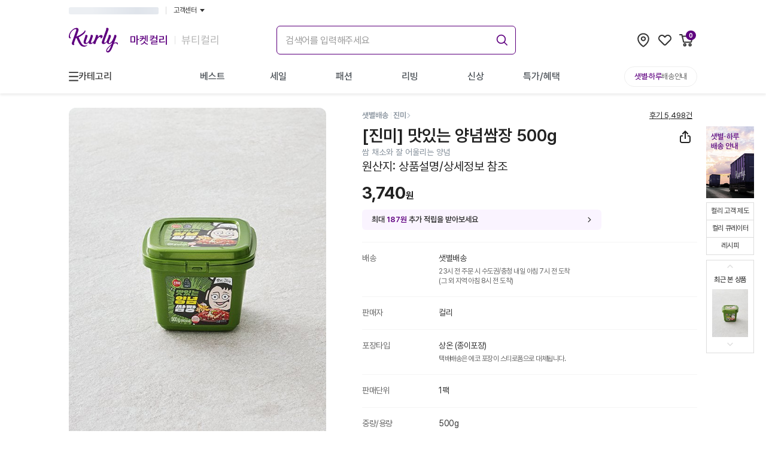

--- FILE ---
content_type: text/html; charset=utf-8
request_url: https://www.kurly.com/goods/5156552
body_size: 49168
content:
<!DOCTYPE html><html lang="ko"><head><meta charSet="utf-8"/><meta name="viewport" content="width=device-width, initial-scale=1.0, maximum-scale=1.0, user-scalable=0, viewport-fit=cover"/><link rel="preconnect" href="https://fonts.googleapis.com"/><link rel="preconnect" href="https://fonts.gstatic.com"/><link rel="preconnect" href="https://product-image.kurly.com"/><meta name="theme-color" content="#fff"/><title>[진미] 맛있는 양념쌈장 500g - 마켓컬리</title><meta name="description" content="쌈 채소와 잘 어울리는 양념 - Better Life for All. 건강한 식재료부터 믿을 수 있는 뷰티, 라이프스타일 상품까지. 나와 내 가족이 사고 싶은 상품을 판매합니다. 내일 아침 문 앞에서 만나요!"/><meta name="keywords" content="다이어트, 식단, 닭가슴살, 요리, 치아바타, 레시피, 상차림, 다이어트음식, 이유식, 건강이유식, 뷰티, 화장품"/><meta property="og:type" content="website"/><meta property="og:site_name" content="컬리 - 마켓컬리/뷰티컬리"/><meta property="og:title" content="[진미] 맛있는 양념쌈장 500g - 마켓컬리"/><meta property="og:description" content="쌈 채소와 잘 어울리는 양념 - Better Life for All. 건강한 식재료부터 믿을 수 있는 뷰티, 라이프스타일 상품까지. 나와 내 가족이 사고 싶은 상품을 판매합니다. 내일 아침 문 앞에서 만나요!"/><meta property="og:image" content="https://product-image.kurly.com/product/image/ae71a016-f3c1-4709-b921-83cf96ba58e6.jpg"/><meta property="og:url" content="https://www.kurly.com/goods/5156552"/><meta name="twitter:card" content="summary"/><meta name="twitter:title" content="[진미] 맛있는 양념쌈장 500g - 마켓컬리"/><meta name="twitter:description" content="쌈 채소와 잘 어울리는 양념 - Better Life for All. 건강한 식재료부터 믿을 수 있는 뷰티, 라이프스타일 상품까지. 나와 내 가족이 사고 싶은 상품을 판매합니다. 내일 아침 문 앞에서 만나요!"/><meta name="twitter:image" content="https://product-image.kurly.com/product/image/ae71a016-f3c1-4709-b921-83cf96ba58e6.jpg"/><meta name="twitter:url" content="https://www.kurly.com/goods/5156552"/><link rel="canonical" href="https://www.kurly.com/goods/5156552"/><link rel="preload" as="image" href="https://product-image.kurly.com/hdims/resize/%5E%3E720x%3E936/cropcenter/720x936/quality/85/src/product/image/55d8fad9-c849-4715-aac3-aad0485baeb8.jpg"/><meta name="next-head-count" content="23"/><meta charSet="utf-8"/><meta http-equiv="X-UA-Compatible" content="IE=edge"/><meta name="application-name" content="컬리"/><meta name="referrer" content="no-referrer-when-downgrade"/><meta name="format-detection" content="telephone=no"/><link rel="shortcut icon" href="https://res.kurly.com/favicon.ico"/><link rel="icon" href="https://res.kurly.com/favicon.ico"/><link rel="icon" type="image/png" sizes="16x16" href="https://res.kurly.com/icons/favicon-16x16.png"/><link rel="icon" type="image/png" sizes="32x32" href="https://res.kurly.com/icons/favicon-32x32.png"/><link rel="apple-touch-icon" sizes="128x128" href="https://res.kurly.com/icons/favicon-128x128.png"/><link rel="apple-touch-icon" sizes="144x144" href="https://res.kurly.com/icons/favicon-144x144.png"/><link rel="apple-touch-icon" sizes="152x152" href="https://res.kurly.com/icons/favicon-152x152.png"/><link rel="apple-touch-icon" sizes="167x167" href="https://res.kurly.com/icons/favicon-167x167.png"/><link rel="apple-touch-icon" sizes="180x180" href="https://res.kurly.com/icons/favicon-180x180.png"/><link rel="apple-touch-icon" sizes="192x192" href="https://res.kurly.com/icons/favicon-192x192.png"/><link rel="apple-touch-startup-image" media="(device-width: 320px) and (device-height: 568px) and (-webkit-device-pixel-ratio: 2)" href="https://res.kurly.com/images/splashs/iphone5_splash.png"/><link rel="apple-touch-startup-image" media="(device-width: 375px) and (device-height: 667px) and (-webkit-device-pixel-ratio: 2)" href="https://res.kurly.com/images/splashs/iphone6_splash.png"/><link rel="apple-touch-startup-image" media="(device-width: 621px) and (device-height: 1104px) and (-webkit-device-pixel-ratio: 3)" href="https://res.kurly.com/images/splashs/iphoneplus_splash.png"/><link rel="apple-touch-startup-image" media="(device-width: 375px) and (device-height: 812px) and (-webkit-device-pixel-ratio: 3)" href="https://res.kurly.com/images/splashs/iphonex_splash.png"/><link rel="apple-touch-startup-image" media="(device-width: 414px) and (device-height: 896px) and (-webkit-device-pixel-ratio: 2)" href="https://res.kurly.com/images/splashs/iphonexr_splash.png"/><link rel="apple-touch-startup-image" media="(device-width: 414px) and (device-height: 896px) and (-webkit-device-pixel-ratio: 3)" href="https://res.kurly.com/images/splashs/iphonexsmax_splash.png"/><link rel="apple-touch-startup-image" media="(device-width: 768px) and (device-height: 1024px) and (-webkit-device-pixel-ratio: 2)" href="https://res.kurly.com/images/splashs/ipad_splash.png"/><link rel="apple-touch-startup-image" media="(device-width: 834px) and (device-height: 1112px) and (-webkit-device-pixel-ratio: 2)" href="https://res.kurly.com/images/splashs/ipadpro1_splash.png"/><link rel="apple-touch-startup-image" media="(device-width: 834px) and (device-height: 1194px) and (-webkit-device-pixel-ratio: 2)" href="https://res.kurly.com/images/splashs/ipadpro3_splash.png"/><link rel="apple-touch-startup-image" media="(device-width: 1024px) and (device-height: 1366px) and (-webkit-device-pixel-ratio: 2)" href="https://res.kurly.com/images/splashs/ipadpro2_splash.png"/><meta name="mobile-web-app-capable" content="yes"/><meta name="apple-mobile-web-app-capable" content="yes"/><meta name="apple-mobile-web-app-title" content="컬리"/><meta name="msapplication-TileColor" content="#ffffff"/><meta name="msapplication-tap-highlight" content="no"/><link rel="manifest" href="/manifest.json"/><script>window.__INITIAL_PATH__ = "/goods/5156552";</script><link rel="preconnect" href="https://fonts.gstatic.com" crossorigin /><link rel="preload" href="https://res.kurly.com/v/2026.01.27/_next/static/css/3e07365ebf0d3ba8.css" as="style"/><link rel="stylesheet" href="https://res.kurly.com/v/2026.01.27/_next/static/css/3e07365ebf0d3ba8.css" data-n-g=""/><link rel="preload" href="https://res.kurly.com/v/2026.01.27/_next/static/css/cc17397df419b507.css" as="style"/><link rel="stylesheet" href="https://res.kurly.com/v/2026.01.27/_next/static/css/cc17397df419b507.css" data-n-p=""/><noscript data-n-css=""></noscript><script defer="" nomodule="" src="https://res.kurly.com/v/2026.01.27/_next/static/chunks/polyfills-5cd94c89d3acac5f.js"></script><script src="https://res.kurly.com/v/2026.01.27/_next/static/chunks/webpack-9822bfb1205c6a70.js" defer=""></script><script src="https://res.kurly.com/v/2026.01.27/_next/static/chunks/framework-6e2cca36a2176e8c.js" defer=""></script><script src="https://res.kurly.com/v/2026.01.27/_next/static/chunks/main-76bb1a37c3e6d32f.js" defer=""></script><script src="https://res.kurly.com/v/2026.01.27/_next/static/chunks/pages/_app-2ff68f9d0d0dca43.js" defer=""></script><script src="https://res.kurly.com/v/2026.01.27/_next/static/chunks/327e2c61-ae0e63cd74797ca9.js" defer=""></script><script src="https://res.kurly.com/v/2026.01.27/_next/static/chunks/31565-7847ca01432b11cc.js" defer=""></script><script src="https://res.kurly.com/v/2026.01.27/_next/static/chunks/82580-522ce06098b180fb.js" defer=""></script><script src="https://res.kurly.com/v/2026.01.27/_next/static/chunks/14096-be4bddcebd9a30ff.js" defer=""></script><script src="https://res.kurly.com/v/2026.01.27/_next/static/chunks/42387-3ed33a32db039007.js" defer=""></script><script src="https://res.kurly.com/v/2026.01.27/_next/static/chunks/48178-f80d17808cc65044.js" defer=""></script><script src="https://res.kurly.com/v/2026.01.27/_next/static/chunks/9123-9e1a1a74cd196517.js" defer=""></script><script src="https://res.kurly.com/v/2026.01.27/_next/static/chunks/55720-864afb316f975296.js" defer=""></script><script src="https://res.kurly.com/v/2026.01.27/_next/static/chunks/51417-43798b6a8d23adbc.js" defer=""></script><script src="https://res.kurly.com/v/2026.01.27/_next/static/chunks/1004-afb8c233d3b72f02.js" defer=""></script><script src="https://res.kurly.com/v/2026.01.27/_next/static/chunks/89810-36c926bc8924c338.js" defer=""></script><script src="https://res.kurly.com/v/2026.01.27/_next/static/chunks/81820-cd2be54f1c938a14.js" defer=""></script><script src="https://res.kurly.com/v/2026.01.27/_next/static/chunks/99528-e8ed3fbffa65aaae.js" defer=""></script><script src="https://res.kurly.com/v/2026.01.27/_next/static/chunks/95485-0c09c9754b4effaa.js" defer=""></script><script src="https://res.kurly.com/v/2026.01.27/_next/static/chunks/20972-e7c26be946dc6b0c.js" defer=""></script><script src="https://res.kurly.com/v/2026.01.27/_next/static/chunks/11058-b14b350531786c55.js" defer=""></script><script src="https://res.kurly.com/v/2026.01.27/_next/static/chunks/39809-f08f797e65d22c6a.js" defer=""></script><script src="https://res.kurly.com/v/2026.01.27/_next/static/chunks/16569-110da3f52823fba1.js" defer=""></script><script src="https://res.kurly.com/v/2026.01.27/_next/static/chunks/28149-252243a619dd1eb5.js" defer=""></script><script src="https://res.kurly.com/v/2026.01.27/_next/static/chunks/39086-a15c020d75c58410.js" defer=""></script><script src="https://res.kurly.com/v/2026.01.27/_next/static/chunks/59740-bc9bbd388f161465.js" defer=""></script><script src="https://res.kurly.com/v/2026.01.27/_next/static/chunks/41438-68f8f5ef70b0403c.js" defer=""></script><script src="https://res.kurly.com/v/2026.01.27/_next/static/chunks/36809-e1d86e2e5f3c3d4b.js" defer=""></script><script src="https://res.kurly.com/v/2026.01.27/_next/static/chunks/pages/goods/%5BproductCode%5D-b94b597548b2820f.js" defer=""></script><script src="https://res.kurly.com/v/2026.01.27/_next/static/58pFDZhEqxgPvBZ8xcKQN/_buildManifest.js" defer=""></script><script src="https://res.kurly.com/v/2026.01.27/_next/static/58pFDZhEqxgPvBZ8xcKQN/_ssgManifest.js" defer=""></script><script src="https://res.kurly.com/v/2026.01.27/_next/static/58pFDZhEqxgPvBZ8xcKQN/_middlewareManifest.js" defer=""></script><style data-href="https://fonts.googleapis.com/css2?family=Noto+Sans+KR:wght@100..900&display=swap">@font-face{font-family:'Noto Sans KR';font-style:normal;font-weight:100;font-display:swap;src:url(https://fonts.gstatic.com/l/font?kit=PbyxFmXiEBPT4ITbgNA5Cgms3VYcOA-vvnIzzuozeLc&skey=87e7ee645936e2c7&v=v39) format('woff')}@font-face{font-family:'Noto Sans KR';font-style:normal;font-weight:200;font-display:swap;src:url(https://fonts.gstatic.com/l/font?kit=PbyxFmXiEBPT4ITbgNA5Cgms3VYcOA-vvnIzzmoyeLc&skey=87e7ee645936e2c7&v=v39) format('woff')}@font-face{font-family:'Noto Sans KR';font-style:normal;font-weight:300;font-display:swap;src:url(https://fonts.gstatic.com/l/font?kit=PbyxFmXiEBPT4ITbgNA5Cgms3VYcOA-vvnIzzrQyeLc&skey=87e7ee645936e2c7&v=v39) format('woff')}@font-face{font-family:'Noto Sans KR';font-style:normal;font-weight:400;font-display:swap;src:url(https://fonts.gstatic.com/l/font?kit=PbyxFmXiEBPT4ITbgNA5Cgms3VYcOA-vvnIzzuoyeLc&skey=87e7ee645936e2c7&v=v39) format('woff')}@font-face{font-family:'Noto Sans KR';font-style:normal;font-weight:500;font-display:swap;src:url(https://fonts.gstatic.com/l/font?kit=PbyxFmXiEBPT4ITbgNA5Cgms3VYcOA-vvnIzztgyeLc&skey=87e7ee645936e2c7&v=v39) format('woff')}@font-face{font-family:'Noto Sans KR';font-style:normal;font-weight:600;font-display:swap;src:url(https://fonts.gstatic.com/l/font?kit=PbyxFmXiEBPT4ITbgNA5Cgms3VYcOA-vvnIzzjQ1eLc&skey=87e7ee645936e2c7&v=v39) format('woff')}@font-face{font-family:'Noto Sans KR';font-style:normal;font-weight:700;font-display:swap;src:url(https://fonts.gstatic.com/l/font?kit=PbyxFmXiEBPT4ITbgNA5Cgms3VYcOA-vvnIzzg01eLc&skey=87e7ee645936e2c7&v=v39) format('woff')}@font-face{font-family:'Noto Sans KR';font-style:normal;font-weight:800;font-display:swap;src:url(https://fonts.gstatic.com/l/font?kit=PbyxFmXiEBPT4ITbgNA5Cgms3VYcOA-vvnIzzmo1eLc&skey=87e7ee645936e2c7&v=v39) format('woff')}@font-face{font-family:'Noto Sans KR';font-style:normal;font-weight:900;font-display:swap;src:url(https://fonts.gstatic.com/l/font?kit=PbyxFmXiEBPT4ITbgNA5Cgms3VYcOA-vvnIzzkM1eLc&skey=87e7ee645936e2c7&v=v39) format('woff')}@font-face{font-family:'Noto Sans KR';font-style:normal;font-weight:100 900;font-display:swap;src:url(https://fonts.gstatic.com/s/notosanskr/v39/PbykFmXiEBPT4ITbgNA5Cgm203Tq4JJWq209pU0DPdWuqxJFA4GNDCBYtw.0.woff2) format('woff2');unicode-range:U+f9ca-fa0b,U+ff03-ff05,U+ff07,U+ff0a-ff0b,U+ff0d-ff19,U+ff1b,U+ff1d,U+ff20-ff5b,U+ff5d,U+ffe0-ffe3,U+ffe5-ffe6}@font-face{font-family:'Noto Sans KR';font-style:normal;font-weight:100 900;font-display:swap;src:url(https://fonts.gstatic.com/s/notosanskr/v39/PbykFmXiEBPT4ITbgNA5Cgm203Tq4JJWq209pU0DPdWuqxJFA4GNDCBYtw.1.woff2) format('woff2');unicode-range:U+f92f-f980,U+f982-f9c9}@font-face{font-family:'Noto Sans KR';font-style:normal;font-weight:100 900;font-display:swap;src:url(https://fonts.gstatic.com/s/notosanskr/v39/PbykFmXiEBPT4ITbgNA5Cgm203Tq4JJWq209pU0DPdWuqxJFA4GNDCBYtw.2.woff2) format('woff2');unicode-range:U+d723-d728,U+d72a-d733,U+d735-d748,U+d74a-d74f,U+d752-d753,U+d755-d757,U+d75a-d75f,U+d762-d764,U+d766-d768,U+d76a-d76b,U+d76d-d76f,U+d771-d787,U+d789-d78b,U+d78d-d78f,U+d791-d797,U+d79a,U+d79c,U+d79e-d7a3,U+f900-f909,U+f90b-f92e}@font-face{font-family:'Noto Sans KR';font-style:normal;font-weight:100 900;font-display:swap;src:url(https://fonts.gstatic.com/s/notosanskr/v39/PbykFmXiEBPT4ITbgNA5Cgm203Tq4JJWq209pU0DPdWuqxJFA4GNDCBYtw.3.woff2) format('woff2');unicode-range:U+d679-d68b,U+d68e-d69e,U+d6a0,U+d6a2-d6a7,U+d6a9-d6c3,U+d6c6-d6c7,U+d6c9-d6cb,U+d6cd-d6d3,U+d6d5-d6d6,U+d6d8-d6e3,U+d6e5-d6e7,U+d6e9-d6fb,U+d6fd-d717,U+d719-d71f,U+d721-d722}@font-face{font-family:'Noto Sans KR';font-style:normal;font-weight:100 900;font-display:swap;src:url(https://fonts.gstatic.com/s/notosanskr/v39/PbykFmXiEBPT4ITbgNA5Cgm203Tq4JJWq209pU0DPdWuqxJFA4GNDCBYtw.4.woff2) format('woff2');unicode-range:U+d5bc-d5c7,U+d5ca-d5cb,U+d5cd-d5cf,U+d5d1-d5d7,U+d5d9-d5da,U+d5dc,U+d5de-d5e3,U+d5e6-d5e7,U+d5e9-d5eb,U+d5ed-d5f6,U+d5f8,U+d5fa-d5ff,U+d602-d603,U+d605-d607,U+d609-d60f,U+d612-d613,U+d616-d61b,U+d61d-d637,U+d63a-d63b,U+d63d-d63f,U+d641-d647,U+d64a-d64c,U+d64e-d653,U+d656-d657,U+d659-d65b,U+d65d-d666,U+d668,U+d66a-d678}@font-face{font-family:'Noto Sans KR';font-style:normal;font-weight:100 900;font-display:swap;src:url(https://fonts.gstatic.com/s/notosanskr/v39/PbykFmXiEBPT4ITbgNA5Cgm203Tq4JJWq209pU0DPdWuqxJFA4GNDCBYtw.5.woff2) format('woff2');unicode-range:U+d507,U+d509-d50b,U+d50d-d513,U+d515-d53b,U+d53e-d53f,U+d541-d543,U+d545-d54c,U+d54e,U+d550,U+d552-d557,U+d55a-d55b,U+d55d-d55f,U+d561-d564,U+d566-d567,U+d56a,U+d56c,U+d56e-d573,U+d576-d577,U+d579-d583,U+d585-d586,U+d58a-d5a4,U+d5a6-d5bb}@font-face{font-family:'Noto Sans KR';font-style:normal;font-weight:100 900;font-display:swap;src:url(https://fonts.gstatic.com/s/notosanskr/v39/PbykFmXiEBPT4ITbgNA5Cgm203Tq4JJWq209pU0DPdWuqxJFA4GNDCBYtw.6.woff2) format('woff2');unicode-range:U+d464-d477,U+d47a-d47b,U+d47d-d47f,U+d481-d487,U+d489-d48a,U+d48c,U+d48e-d4e7,U+d4e9-d503,U+d505-d506}@font-face{font-family:'Noto Sans KR';font-style:normal;font-weight:100 900;font-display:swap;src:url(https://fonts.gstatic.com/s/notosanskr/v39/PbykFmXiEBPT4ITbgNA5Cgm203Tq4JJWq209pU0DPdWuqxJFA4GNDCBYtw.7.woff2) format('woff2');unicode-range:U+d3bf-d3c7,U+d3ca-d3cf,U+d3d1-d3eb,U+d3ee-d3ef,U+d3f1-d3f3,U+d3f5-d3fb,U+d3fd-d400,U+d402-d45b,U+d45d-d463}@font-face{font-family:'Noto Sans KR';font-style:normal;font-weight:100 900;font-display:swap;src:url(https://fonts.gstatic.com/s/notosanskr/v39/PbykFmXiEBPT4ITbgNA5Cgm203Tq4JJWq209pU0DPdWuqxJFA4GNDCBYtw.8.woff2) format('woff2');unicode-range:U+d2ff,U+d302-d304,U+d306-d30b,U+d30f,U+d311-d313,U+d315-d31b,U+d31e,U+d322-d324,U+d326-d327,U+d32a-d32b,U+d32d-d32f,U+d331-d337,U+d339-d33c,U+d33e-d37b,U+d37e-d37f,U+d381-d383,U+d385-d38b,U+d38e-d390,U+d392-d397,U+d39a-d39b,U+d39d-d39f,U+d3a1-d3a7,U+d3a9-d3aa,U+d3ac,U+d3ae-d3b3,U+d3b5-d3b7,U+d3b9-d3bb,U+d3bd-d3be}@font-face{font-family:'Noto Sans KR';font-style:normal;font-weight:100 900;font-display:swap;src:url(https://fonts.gstatic.com/s/notosanskr/v39/PbykFmXiEBPT4ITbgNA5Cgm203Tq4JJWq209pU0DPdWuqxJFA4GNDCBYtw.9.woff2) format('woff2');unicode-range:U+d257-d27f,U+d281-d29b,U+d29d-d29f,U+d2a1-d2ab,U+d2ad-d2b7,U+d2ba-d2bb,U+d2bd-d2bf,U+d2c1-d2c7,U+d2c9-d2ef,U+d2f2-d2f3,U+d2f5-d2f7,U+d2f9-d2fe}@font-face{font-family:'Noto Sans KR';font-style:normal;font-weight:100 900;font-display:swap;src:url(https://fonts.gstatic.com/s/notosanskr/v39/PbykFmXiEBPT4ITbgNA5Cgm203Tq4JJWq209pU0DPdWuqxJFA4GNDCBYtw.10.woff2) format('woff2');unicode-range:U+d1b4,U+d1b6-d1f3,U+d1f5-d22b,U+d22e-d22f,U+d231-d233,U+d235-d23b,U+d23d-d240,U+d242-d256}@font-face{font-family:'Noto Sans KR';font-style:normal;font-weight:100 900;font-display:swap;src:url(https://fonts.gstatic.com/s/notosanskr/v39/PbykFmXiEBPT4ITbgNA5Cgm203Tq4JJWq209pU0DPdWuqxJFA4GNDCBYtw.11.woff2) format('woff2');unicode-range:U+d105-d12f,U+d132-d133,U+d135-d137,U+d139-d13f,U+d141-d142,U+d144,U+d146-d14b,U+d14e-d14f,U+d151-d153,U+d155-d15b,U+d15e-d187,U+d189-d19f,U+d1a2-d1a3,U+d1a5-d1a7,U+d1a9-d1af,U+d1b2-d1b3}@font-face{font-family:'Noto Sans KR';font-style:normal;font-weight:100 900;font-display:swap;src:url(https://fonts.gstatic.com/s/notosanskr/v39/PbykFmXiEBPT4ITbgNA5Cgm203Tq4JJWq209pU0DPdWuqxJFA4GNDCBYtw.12.woff2) format('woff2');unicode-range:U+d04b-d04f,U+d051-d057,U+d059-d06b,U+d06d-d06f,U+d071-d073,U+d075-d07b,U+d07e-d0a3,U+d0a6-d0a7,U+d0a9-d0ab,U+d0ad-d0b3,U+d0b6,U+d0b8,U+d0ba-d0bf,U+d0c2-d0c3,U+d0c5-d0c7,U+d0c9-d0cf,U+d0d2,U+d0d6-d0db,U+d0de-d0df,U+d0e1-d0e3,U+d0e5-d0eb,U+d0ee-d0f0,U+d0f2-d104}@font-face{font-family:'Noto Sans KR';font-style:normal;font-weight:100 900;font-display:swap;src:url(https://fonts.gstatic.com/s/notosanskr/v39/PbykFmXiEBPT4ITbgNA5Cgm203Tq4JJWq209pU0DPdWuqxJFA4GNDCBYtw.13.woff2) format('woff2');unicode-range:U+cfa2-cfc3,U+cfc5-cfdf,U+cfe2-cfe3,U+cfe5-cfe7,U+cfe9-cff4,U+cff6-cffb,U+cffd-cfff,U+d001-d003,U+d005-d017,U+d019-d033,U+d036-d037,U+d039-d03b,U+d03d-d04a}@font-face{font-family:'Noto Sans KR';font-style:normal;font-weight:100 900;font-display:swap;src:url(https://fonts.gstatic.com/s/notosanskr/v39/PbykFmXiEBPT4ITbgNA5Cgm203Tq4JJWq209pU0DPdWuqxJFA4GNDCBYtw.14.woff2) format('woff2');unicode-range:U+cef0-cef3,U+cef6,U+cef9-ceff,U+cf01-cf03,U+cf05-cf07,U+cf09-cf0f,U+cf11-cf12,U+cf14-cf1b,U+cf1d-cf1f,U+cf21-cf2f,U+cf31-cf53,U+cf56-cf57,U+cf59-cf5b,U+cf5d-cf63,U+cf66,U+cf68,U+cf6a-cf6f,U+cf71-cf84,U+cf86-cf8b,U+cf8d-cfa1}@font-face{font-family:'Noto Sans KR';font-style:normal;font-weight:100 900;font-display:swap;src:url(https://fonts.gstatic.com/s/notosanskr/v39/PbykFmXiEBPT4ITbgNA5Cgm203Tq4JJWq209pU0DPdWuqxJFA4GNDCBYtw.15.woff2) format('woff2');unicode-range:U+ce3c-ce57,U+ce5a-ce5b,U+ce5d-ce5f,U+ce61-ce67,U+ce6a,U+ce6c,U+ce6e-ce73,U+ce76-ce77,U+ce79-ce7b,U+ce7d-ce83,U+ce85-ce88,U+ce8a-ce8f,U+ce91-ce93,U+ce95-ce97,U+ce99-ce9f,U+cea2,U+cea4-ceab,U+cead-cee3,U+cee6-cee7,U+cee9-ceeb,U+ceed-ceef}@font-face{font-family:'Noto Sans KR';font-style:normal;font-weight:100 900;font-display:swap;src:url(https://fonts.gstatic.com/s/notosanskr/v39/PbykFmXiEBPT4ITbgNA5Cgm203Tq4JJWq209pU0DPdWuqxJFA4GNDCBYtw.16.woff2) format('woff2');unicode-range:U+cd92-cd93,U+cd96-cd97,U+cd99-cd9b,U+cd9d-cda3,U+cda6-cda8,U+cdaa-cdaf,U+cdb1-cdc3,U+cdc5-cdcb,U+cdcd-cde7,U+cde9-ce03,U+ce05-ce1f,U+ce22-ce34,U+ce36-ce3b}@font-face{font-family:'Noto Sans KR';font-style:normal;font-weight:100 900;font-display:swap;src:url(https://fonts.gstatic.com/s/notosanskr/v39/PbykFmXiEBPT4ITbgNA5Cgm203Tq4JJWq209pU0DPdWuqxJFA4GNDCBYtw.17.woff2) format('woff2');unicode-range:U+ccef-cd07,U+cd0a-cd0b,U+cd0d-cd1a,U+cd1c,U+cd1e-cd2b,U+cd2d-cd5b,U+cd5d-cd77,U+cd79-cd91}@font-face{font-family:'Noto Sans KR';font-style:normal;font-weight:100 900;font-display:swap;src:url(https://fonts.gstatic.com/s/notosanskr/v39/PbykFmXiEBPT4ITbgNA5Cgm203Tq4JJWq209pU0DPdWuqxJFA4GNDCBYtw.18.woff2) format('woff2');unicode-range:U+cc3f-cc43,U+cc46-cc47,U+cc49-cc4b,U+cc4d-cc53,U+cc55-cc58,U+cc5a-cc5f,U+cc61-cc97,U+cc9a-cc9b,U+cc9d-cc9f,U+cca1-cca7,U+ccaa,U+ccac,U+ccae-ccb3,U+ccb6-ccb7,U+ccb9-ccbb,U+ccbd-cccf,U+ccd1-cce3,U+cce5-ccee}@font-face{font-family:'Noto Sans KR';font-style:normal;font-weight:100 900;font-display:swap;src:url(https://fonts.gstatic.com/s/notosanskr/v39/PbykFmXiEBPT4ITbgNA5Cgm203Tq4JJWq209pU0DPdWuqxJFA4GNDCBYtw.19.woff2) format('woff2');unicode-range:U+cb91-cbd3,U+cbd5-cbe3,U+cbe5-cc0b,U+cc0e-cc0f,U+cc11-cc13,U+cc15-cc1b,U+cc1d-cc20,U+cc23-cc27,U+cc2a-cc2b,U+cc2d,U+cc2f,U+cc31-cc37,U+cc3a,U+cc3c}@font-face{font-family:'Noto Sans KR';font-style:normal;font-weight:100 900;font-display:swap;src:url(https://fonts.gstatic.com/s/notosanskr/v39/PbykFmXiEBPT4ITbgNA5Cgm203Tq4JJWq209pU0DPdWuqxJFA4GNDCBYtw.20.woff2) format('woff2');unicode-range:U+caf4-cb47,U+cb4a-cb90}@font-face{font-family:'Noto Sans KR';font-style:normal;font-weight:100 900;font-display:swap;src:url(https://fonts.gstatic.com/s/notosanskr/v39/PbykFmXiEBPT4ITbgNA5Cgm203Tq4JJWq209pU0DPdWuqxJFA4GNDCBYtw.21.woff2) format('woff2');unicode-range:U+ca4a-ca4b,U+ca4e-ca4f,U+ca51-ca53,U+ca55-ca5b,U+ca5d-ca60,U+ca62-ca83,U+ca85-cabb,U+cabe-cabf,U+cac1-cac3,U+cac5-cacb,U+cacd-cad0,U+cad2,U+cad4-cad8,U+cada-caf3}@font-face{font-family:'Noto Sans KR';font-style:normal;font-weight:100 900;font-display:swap;src:url(https://fonts.gstatic.com/s/notosanskr/v39/PbykFmXiEBPT4ITbgNA5Cgm203Tq4JJWq209pU0DPdWuqxJFA4GNDCBYtw.22.woff2) format('woff2');unicode-range:U+c996-c997,U+c99a-c99c,U+c99e-c9bf,U+c9c2-c9c3,U+c9c5-c9c7,U+c9c9-c9cf,U+c9d2,U+c9d4,U+c9d7-c9d8,U+c9db,U+c9de-c9df,U+c9e1-c9e3,U+c9e5-c9e6,U+c9e8-c9eb,U+c9ee-c9f0,U+c9f2-c9f7,U+c9f9-ca0b,U+ca0d-ca28,U+ca2a-ca49}@font-face{font-family:'Noto Sans KR';font-style:normal;font-weight:100 900;font-display:swap;src:url(https://fonts.gstatic.com/s/notosanskr/v39/PbykFmXiEBPT4ITbgNA5Cgm203Tq4JJWq209pU0DPdWuqxJFA4GNDCBYtw.23.woff2) format('woff2');unicode-range:U+c8e9-c8f4,U+c8f6-c8fb,U+c8fe-c8ff,U+c901-c903,U+c905-c90b,U+c90e-c910,U+c912-c917,U+c919-c92b,U+c92d-c94f,U+c951-c953,U+c955-c96b,U+c96d-c973,U+c975-c987,U+c98a-c98b,U+c98d-c98f,U+c991-c995}@font-face{font-family:'Noto Sans KR';font-style:normal;font-weight:100 900;font-display:swap;src:url(https://fonts.gstatic.com/s/notosanskr/v39/PbykFmXiEBPT4ITbgNA5Cgm203Tq4JJWq209pU0DPdWuqxJFA4GNDCBYtw.24.woff2) format('woff2');unicode-range:U+c841-c84b,U+c84d-c86f,U+c872-c873,U+c875-c877,U+c879-c87f,U+c882-c884,U+c887-c88a,U+c88d-c8c3,U+c8c5-c8df,U+c8e1-c8e8}@font-face{font-family:'Noto Sans KR';font-style:normal;font-weight:100 900;font-display:swap;src:url(https://fonts.gstatic.com/s/notosanskr/v39/PbykFmXiEBPT4ITbgNA5Cgm203Tq4JJWq209pU0DPdWuqxJFA4GNDCBYtw.25.woff2) format('woff2');unicode-range:U+c779-c77b,U+c77e-c782,U+c786,U+c78b,U+c78d,U+c78f,U+c792-c793,U+c795,U+c797,U+c799-c79f,U+c7a2,U+c7a7-c7ab,U+c7ae-c7bb,U+c7bd-c7c0,U+c7c2-c7c7,U+c7c9-c7dc,U+c7de-c7ff,U+c802-c803,U+c805-c807,U+c809,U+c80b-c80f,U+c812,U+c814,U+c817-c81b,U+c81e-c81f,U+c821-c823,U+c825-c82e,U+c830-c837,U+c839-c83b,U+c83d-c840}@font-face{font-family:'Noto Sans KR';font-style:normal;font-weight:100 900;font-display:swap;src:url(https://fonts.gstatic.com/s/notosanskr/v39/PbykFmXiEBPT4ITbgNA5Cgm203Tq4JJWq209pU0DPdWuqxJFA4GNDCBYtw.26.woff2) format('woff2');unicode-range:U+c6bb-c6bf,U+c6c2,U+c6c4,U+c6c6-c6cb,U+c6ce-c6cf,U+c6d1-c6d3,U+c6d5-c6db,U+c6dd-c6df,U+c6e1-c6e7,U+c6e9-c6eb,U+c6ed-c6ef,U+c6f1-c6f8,U+c6fa-c703,U+c705-c707,U+c709-c70b,U+c70d-c716,U+c718,U+c71a-c71f,U+c722-c723,U+c725-c727,U+c729-c734,U+c736-c73b,U+c73e-c73f,U+c741-c743,U+c745-c74b,U+c74e-c750,U+c752-c757,U+c759-c773,U+c776-c777}@font-face{font-family:'Noto Sans KR';font-style:normal;font-weight:100 900;font-display:swap;src:url(https://fonts.gstatic.com/s/notosanskr/v39/PbykFmXiEBPT4ITbgNA5Cgm203Tq4JJWq209pU0DPdWuqxJFA4GNDCBYtw.27.woff2) format('woff2');unicode-range:U+c5f5-c5fb,U+c5fe,U+c602-c605,U+c607,U+c609-c60f,U+c611-c61a,U+c61c-c623,U+c626-c627,U+c629-c62b,U+c62d,U+c62f-c632,U+c636,U+c638,U+c63a-c63f,U+c642-c643,U+c645-c647,U+c649-c652,U+c656-c65b,U+c65d-c65f,U+c661-c663,U+c665-c677,U+c679-c67b,U+c67d-c693,U+c696-c697,U+c699-c69b,U+c69d-c6a3,U+c6a6,U+c6a8,U+c6aa-c6af,U+c6b2-c6b3,U+c6b5-c6b7,U+c6b9-c6ba}@font-face{font-family:'Noto Sans KR';font-style:normal;font-weight:100 900;font-display:swap;src:url(https://fonts.gstatic.com/s/notosanskr/v39/PbykFmXiEBPT4ITbgNA5Cgm203Tq4JJWq209pU0DPdWuqxJFA4GNDCBYtw.28.woff2) format('woff2');unicode-range:U+c517-c527,U+c52a-c52b,U+c52d-c52f,U+c531-c538,U+c53a,U+c53c,U+c53e-c543,U+c546-c547,U+c54b,U+c54d-c552,U+c556,U+c55a-c55b,U+c55d,U+c55f,U+c562-c563,U+c565-c567,U+c569-c56f,U+c572,U+c574,U+c576-c57b,U+c57e-c57f,U+c581-c583,U+c585-c586,U+c588-c58b,U+c58e,U+c590,U+c592-c596,U+c599-c5b3,U+c5b6-c5b7,U+c5ba,U+c5be-c5c3,U+c5ca-c5cb,U+c5cd,U+c5cf,U+c5d2-c5d3,U+c5d5-c5d7,U+c5d9-c5df,U+c5e1-c5e2,U+c5e4,U+c5e6-c5eb,U+c5ef,U+c5f1-c5f3}@font-face{font-family:'Noto Sans KR';font-style:normal;font-weight:100 900;font-display:swap;src:url(https://fonts.gstatic.com/s/notosanskr/v39/PbykFmXiEBPT4ITbgNA5Cgm203Tq4JJWq209pU0DPdWuqxJFA4GNDCBYtw.29.woff2) format('woff2');unicode-range:U+c475-c4ef,U+c4f2-c4f3,U+c4f5-c4f7,U+c4f9-c4ff,U+c502-c50b,U+c50d-c516}@font-face{font-family:'Noto Sans KR';font-style:normal;font-weight:100 900;font-display:swap;src:url(https://fonts.gstatic.com/s/notosanskr/v39/PbykFmXiEBPT4ITbgNA5Cgm203Tq4JJWq209pU0DPdWuqxJFA4GNDCBYtw.30.woff2) format('woff2');unicode-range:U+c3d0-c3d7,U+c3da-c3db,U+c3dd-c3de,U+c3e1-c3ec,U+c3ee-c3f3,U+c3f5-c42b,U+c42d-c463,U+c466-c474}@font-face{font-family:'Noto Sans KR';font-style:normal;font-weight:100 900;font-display:swap;src:url(https://fonts.gstatic.com/s/notosanskr/v39/PbykFmXiEBPT4ITbgNA5Cgm203Tq4JJWq209pU0DPdWuqxJFA4GNDCBYtw.31.woff2) format('woff2');unicode-range:U+c32b-c367,U+c36a-c36b,U+c36d-c36f,U+c371-c377,U+c37a-c37b,U+c37e-c383,U+c385-c387,U+c389-c3cf}@font-face{font-family:'Noto Sans KR';font-style:normal;font-weight:100 900;font-display:swap;src:url(https://fonts.gstatic.com/s/notosanskr/v39/PbykFmXiEBPT4ITbgNA5Cgm203Tq4JJWq209pU0DPdWuqxJFA4GNDCBYtw.32.woff2) format('woff2');unicode-range:U+c26a-c26b,U+c26d-c26f,U+c271-c273,U+c275-c27b,U+c27e-c287,U+c289-c28f,U+c291-c297,U+c299-c29a,U+c29c-c2a3,U+c2a5-c2a7,U+c2a9-c2ab,U+c2ad-c2b3,U+c2b6,U+c2b8,U+c2ba-c2bb,U+c2bd-c2db,U+c2de-c2df,U+c2e1-c2e2,U+c2e5-c2ea,U+c2ee,U+c2f0,U+c2f2-c2f5,U+c2f7,U+c2fa-c2fb,U+c2fd-c2ff,U+c301-c307,U+c309-c30c,U+c30e-c312,U+c315-c323,U+c325-c328,U+c32a}@font-face{font-family:'Noto Sans KR';font-style:normal;font-weight:100 900;font-display:swap;src:url(https://fonts.gstatic.com/s/notosanskr/v39/PbykFmXiEBPT4ITbgNA5Cgm203Tq4JJWq209pU0DPdWuqxJFA4GNDCBYtw.33.woff2) format('woff2');unicode-range:U+c1bc-c1c3,U+c1c5-c1df,U+c1e1-c1fb,U+c1fd-c203,U+c205-c20c,U+c20e,U+c210-c217,U+c21a-c21b,U+c21d-c21e,U+c221-c227,U+c229-c22a,U+c22c,U+c22e,U+c230,U+c233-c24f,U+c251-c257,U+c259-c269}@font-face{font-family:'Noto Sans KR';font-style:normal;font-weight:100 900;font-display:swap;src:url(https://fonts.gstatic.com/s/notosanskr/v39/PbykFmXiEBPT4ITbgNA5Cgm203Tq4JJWq209pU0DPdWuqxJFA4GNDCBYtw.34.woff2) format('woff2');unicode-range:U+c101-c11b,U+c11f,U+c121-c123,U+c125-c12b,U+c12e,U+c132-c137,U+c13a-c13b,U+c13d-c13f,U+c141-c147,U+c14a,U+c14c-c153,U+c155-c157,U+c159-c15b,U+c15d-c166,U+c169-c16f,U+c171-c177,U+c179-c18b,U+c18e-c18f,U+c191-c193,U+c195-c19b,U+c19d-c19e,U+c1a0,U+c1a2-c1a4,U+c1a6-c1bb}@font-face{font-family:'Noto Sans KR';font-style:normal;font-weight:100 900;font-display:swap;src:url(https://fonts.gstatic.com/s/notosanskr/v39/PbykFmXiEBPT4ITbgNA5Cgm203Tq4JJWq209pU0DPdWuqxJFA4GNDCBYtw.35.woff2) format('woff2');unicode-range:U+c049-c057,U+c059-c05b,U+c05d-c05f,U+c061-c067,U+c069-c08f,U+c091-c0ab,U+c0ae-c0af,U+c0b1-c0b3,U+c0b5,U+c0b7-c0bb,U+c0be,U+c0c2-c0c7,U+c0ca-c0cb,U+c0cd-c0cf,U+c0d1-c0d7,U+c0d9-c0da,U+c0dc,U+c0de-c0e3,U+c0e5-c0eb,U+c0ed-c0f3,U+c0f6,U+c0f8,U+c0fa-c0ff}@font-face{font-family:'Noto Sans KR';font-style:normal;font-weight:100 900;font-display:swap;src:url(https://fonts.gstatic.com/s/notosanskr/v39/PbykFmXiEBPT4ITbgNA5Cgm203Tq4JJWq209pU0DPdWuqxJFA4GNDCBYtw.36.woff2) format('woff2');unicode-range:U+bfa7-bfaf,U+bfb1-bfc4,U+bfc6-bfcb,U+bfce-bfcf,U+bfd1-bfd3,U+bfd5-bfdb,U+bfdd-c048}@font-face{font-family:'Noto Sans KR';font-style:normal;font-weight:100 900;font-display:swap;src:url(https://fonts.gstatic.com/s/notosanskr/v39/PbykFmXiEBPT4ITbgNA5Cgm203Tq4JJWq209pU0DPdWuqxJFA4GNDCBYtw.37.woff2) format('woff2');unicode-range:U+bf07,U+bf09-bf3f,U+bf41-bf4f,U+bf52-bf54,U+bf56-bfa6}@font-face{font-family:'Noto Sans KR';font-style:normal;font-weight:100 900;font-display:swap;src:url(https://fonts.gstatic.com/s/notosanskr/v39/PbykFmXiEBPT4ITbgNA5Cgm203Tq4JJWq209pU0DPdWuqxJFA4GNDCBYtw.38.woff2) format('woff2');unicode-range:U+be56,U+be58,U+be5c-be5f,U+be62-be63,U+be65-be67,U+be69-be74,U+be76-be7b,U+be7e-be7f,U+be81-be8e,U+be90,U+be92-bea7,U+bea9-becf,U+bed2-bed3,U+bed5-bed6,U+bed9-bee3,U+bee6-bf06}@font-face{font-family:'Noto Sans KR';font-style:normal;font-weight:100 900;font-display:swap;src:url(https://fonts.gstatic.com/s/notosanskr/v39/PbykFmXiEBPT4ITbgNA5Cgm203Tq4JJWq209pU0DPdWuqxJFA4GNDCBYtw.39.woff2) format('woff2');unicode-range:U+bdb0-bdd3,U+bdd5-bdef,U+bdf1-be0b,U+be0d-be0f,U+be11-be13,U+be15-be43,U+be46-be47,U+be49-be4b,U+be4d-be53}@font-face{font-family:'Noto Sans KR';font-style:normal;font-weight:100 900;font-display:swap;src:url(https://fonts.gstatic.com/s/notosanskr/v39/PbykFmXiEBPT4ITbgNA5Cgm203Tq4JJWq209pU0DPdWuqxJFA4GNDCBYtw.40.woff2) format('woff2');unicode-range:U+bd03,U+bd06,U+bd08,U+bd0a-bd0f,U+bd11-bd22,U+bd25-bd47,U+bd49-bd58,U+bd5a-bd7f,U+bd82-bd83,U+bd85-bd87,U+bd8a-bd8f,U+bd91-bd92,U+bd94,U+bd96-bd98,U+bd9a-bdaf}@font-face{font-family:'Noto Sans KR';font-style:normal;font-weight:100 900;font-display:swap;src:url(https://fonts.gstatic.com/s/notosanskr/v39/PbykFmXiEBPT4ITbgNA5Cgm203Tq4JJWq209pU0DPdWuqxJFA4GNDCBYtw.41.woff2) format('woff2');unicode-range:U+bc4e-bc83,U+bc86-bc87,U+bc89-bc8b,U+bc8d-bc93,U+bc96,U+bc98,U+bc9b-bc9f,U+bca2-bca3,U+bca5-bca7,U+bca9-bcb2,U+bcb4-bcbb,U+bcbe-bcbf,U+bcc1-bcc3,U+bcc5-bccc,U+bcce-bcd0,U+bcd2-bcd4,U+bcd6-bcf3,U+bcf7,U+bcf9-bcfb,U+bcfd-bd02}@font-face{font-family:'Noto Sans KR';font-style:normal;font-weight:100 900;font-display:swap;src:url(https://fonts.gstatic.com/s/notosanskr/v39/PbykFmXiEBPT4ITbgNA5Cgm203Tq4JJWq209pU0DPdWuqxJFA4GNDCBYtw.42.woff2) format('woff2');unicode-range:U+bb90-bba3,U+bba5-bbab,U+bbad-bbbf,U+bbc1-bbf7,U+bbfa-bbfb,U+bbfd-bbfe,U+bc01-bc07,U+bc09-bc0a,U+bc0e,U+bc10,U+bc12-bc13,U+bc17,U+bc19-bc1a,U+bc1e,U+bc20-bc23,U+bc26,U+bc28,U+bc2a-bc2c,U+bc2e-bc2f,U+bc32-bc33,U+bc35-bc37,U+bc39-bc3f,U+bc41-bc42,U+bc44,U+bc46-bc48,U+bc4a-bc4d}@font-face{font-family:'Noto Sans KR';font-style:normal;font-weight:100 900;font-display:swap;src:url(https://fonts.gstatic.com/s/notosanskr/v39/PbykFmXiEBPT4ITbgNA5Cgm203Tq4JJWq209pU0DPdWuqxJFA4GNDCBYtw.43.woff2) format('woff2');unicode-range:U+bae6-bafb,U+bafd-bb17,U+bb19-bb33,U+bb37,U+bb39-bb3a,U+bb3d-bb43,U+bb45-bb46,U+bb48,U+bb4a-bb4f,U+bb51-bb53,U+bb55-bb57,U+bb59-bb62,U+bb64-bb8f}@font-face{font-family:'Noto Sans KR';font-style:normal;font-weight:100 900;font-display:swap;src:url(https://fonts.gstatic.com/s/notosanskr/v39/PbykFmXiEBPT4ITbgNA5Cgm203Tq4JJWq209pU0DPdWuqxJFA4GNDCBYtw.44.woff2) format('woff2');unicode-range:U+ba30-ba37,U+ba3a-ba3b,U+ba3d-ba3f,U+ba41-ba47,U+ba49-ba4a,U+ba4c,U+ba4e-ba53,U+ba56-ba57,U+ba59-ba5b,U+ba5d-ba63,U+ba65-ba66,U+ba68-ba6f,U+ba71-ba73,U+ba75-ba77,U+ba79-ba84,U+ba86,U+ba88-baa7,U+baaa,U+baad-baaf,U+bab1-bab7,U+baba,U+babc,U+babe-bae5}@font-face{font-family:'Noto Sans KR';font-style:normal;font-weight:100 900;font-display:swap;src:url(https://fonts.gstatic.com/s/notosanskr/v39/PbykFmXiEBPT4ITbgNA5Cgm203Tq4JJWq209pU0DPdWuqxJFA4GNDCBYtw.45.woff2) format('woff2');unicode-range:U+b96e-b973,U+b976-b977,U+b979-b97b,U+b97d-b983,U+b986,U+b988,U+b98a-b98d,U+b98f-b9ab,U+b9ae-b9af,U+b9b1-b9b3,U+b9b5-b9bb,U+b9be,U+b9c0,U+b9c2-b9c7,U+b9ca-b9cb,U+b9cd,U+b9d2-b9d7,U+b9da,U+b9dc,U+b9df-b9e0,U+b9e2,U+b9e6-b9e7,U+b9e9-b9f3,U+b9f6,U+b9f8,U+b9fb-ba2f}@font-face{font-family:'Noto Sans KR';font-style:normal;font-weight:100 900;font-display:swap;src:url(https://fonts.gstatic.com/s/notosanskr/v39/PbykFmXiEBPT4ITbgNA5Cgm203Tq4JJWq209pU0DPdWuqxJFA4GNDCBYtw.46.woff2) format('woff2');unicode-range:U+b8bf-b8cb,U+b8cd-b8e0,U+b8e2-b8e7,U+b8ea-b8eb,U+b8ed-b8ef,U+b8f1-b8f7,U+b8fa,U+b8fc,U+b8fe-b903,U+b905-b917,U+b919-b91f,U+b921-b93b,U+b93d-b957,U+b95a-b95b,U+b95d-b95f,U+b961-b967,U+b969-b96c}@font-face{font-family:'Noto Sans KR';font-style:normal;font-weight:100 900;font-display:swap;src:url(https://fonts.gstatic.com/s/notosanskr/v39/PbykFmXiEBPT4ITbgNA5Cgm203Tq4JJWq209pU0DPdWuqxJFA4GNDCBYtw.47.woff2) format('woff2');unicode-range:U+b80d-b80f,U+b811-b817,U+b81a,U+b81c-b823,U+b826-b827,U+b829-b82b,U+b82d-b833,U+b836,U+b83a-b83f,U+b841-b85b,U+b85e-b85f,U+b861-b863,U+b865-b86b,U+b86e,U+b870,U+b872-b8af,U+b8b1-b8be}@font-face{font-family:'Noto Sans KR';font-style:normal;font-weight:100 900;font-display:swap;src:url(https://fonts.gstatic.com/s/notosanskr/v39/PbykFmXiEBPT4ITbgNA5Cgm203Tq4JJWq209pU0DPdWuqxJFA4GNDCBYtw.48.woff2) format('woff2');unicode-range:U+b74d-b75f,U+b761-b763,U+b765-b774,U+b776-b77b,U+b77e-b77f,U+b781-b783,U+b785-b78b,U+b78e,U+b792-b796,U+b79a-b79b,U+b79d-b7a7,U+b7aa,U+b7ae-b7b3,U+b7b6-b7c8,U+b7ca-b7eb,U+b7ee-b7ef,U+b7f1-b7f3,U+b7f5-b7fb,U+b7fe,U+b802-b806,U+b80a-b80b}@font-face{font-family:'Noto Sans KR';font-style:normal;font-weight:100 900;font-display:swap;src:url(https://fonts.gstatic.com/s/notosanskr/v39/PbykFmXiEBPT4ITbgNA5Cgm203Tq4JJWq209pU0DPdWuqxJFA4GNDCBYtw.49.woff2) format('woff2');unicode-range:U+b6a7-b6aa,U+b6ac-b6b0,U+b6b2-b6ef,U+b6f1-b727,U+b72a-b72b,U+b72d-b72e,U+b731-b737,U+b739-b73a,U+b73c-b743,U+b745-b74c}@font-face{font-family:'Noto Sans KR';font-style:normal;font-weight:100 900;font-display:swap;src:url(https://fonts.gstatic.com/s/notosanskr/v39/PbykFmXiEBPT4ITbgNA5Cgm203Tq4JJWq209pU0DPdWuqxJFA4GNDCBYtw.50.woff2) format('woff2');unicode-range:U+b605-b60f,U+b612-b617,U+b619-b624,U+b626-b69b,U+b69e-b6a3,U+b6a5-b6a6}@font-face{font-family:'Noto Sans KR';font-style:normal;font-weight:100 900;font-display:swap;src:url(https://fonts.gstatic.com/s/notosanskr/v39/PbykFmXiEBPT4ITbgNA5Cgm203Tq4JJWq209pU0DPdWuqxJFA4GNDCBYtw.51.woff2) format('woff2');unicode-range:U+b55f,U+b562-b583,U+b585-b59f,U+b5a2-b5a3,U+b5a5-b5a7,U+b5a9-b5b2,U+b5b5-b5ba,U+b5bd-b604}@font-face{font-family:'Noto Sans KR';font-style:normal;font-weight:100 900;font-display:swap;src:url(https://fonts.gstatic.com/s/notosanskr/v39/PbykFmXiEBPT4ITbgNA5Cgm203Tq4JJWq209pU0DPdWuqxJFA4GNDCBYtw.52.woff2) format('woff2');unicode-range:U+b4a5-b4b6,U+b4b8-b4bf,U+b4c1-b4c7,U+b4c9-b4db,U+b4de-b4df,U+b4e1-b4e2,U+b4e5-b4eb,U+b4ee,U+b4f0,U+b4f2-b513,U+b516-b517,U+b519-b51a,U+b51d-b523,U+b526,U+b528,U+b52b-b52f,U+b532-b533,U+b535-b537,U+b539-b53f,U+b541-b544,U+b546-b54b,U+b54d-b54f,U+b551-b55b,U+b55d-b55e}@font-face{font-family:'Noto Sans KR';font-style:normal;font-weight:100 900;font-display:swap;src:url(https://fonts.gstatic.com/s/notosanskr/v39/PbykFmXiEBPT4ITbgNA5Cgm203Tq4JJWq209pU0DPdWuqxJFA4GNDCBYtw.53.woff2) format('woff2');unicode-range:U+b3f8-b3fb,U+b3fd-b40f,U+b411-b417,U+b419-b41b,U+b41d-b41f,U+b421-b427,U+b42a-b42b,U+b42d-b44f,U+b452-b453,U+b455-b457,U+b459-b45f,U+b462-b464,U+b466-b46b,U+b46d-b47f,U+b481-b4a3}@font-face{font-family:'Noto Sans KR';font-style:normal;font-weight:100 900;font-display:swap;src:url(https://fonts.gstatic.com/s/notosanskr/v39/PbykFmXiEBPT4ITbgNA5Cgm203Tq4JJWq209pU0DPdWuqxJFA4GNDCBYtw.54.woff2) format('woff2');unicode-range:U+b342-b353,U+b356-b357,U+b359-b35b,U+b35d-b35e,U+b360-b363,U+b366,U+b368,U+b36a-b36d,U+b36f,U+b372-b373,U+b375-b377,U+b379-b37f,U+b381-b382,U+b384,U+b386-b38b,U+b38d-b3c3,U+b3c6-b3c7,U+b3c9-b3ca,U+b3cd-b3d3,U+b3d6,U+b3d8,U+b3da-b3f7}@font-face{font-family:'Noto Sans KR';font-style:normal;font-weight:100 900;font-display:swap;src:url(https://fonts.gstatic.com/s/notosanskr/v39/PbykFmXiEBPT4ITbgNA5Cgm203Tq4JJWq209pU0DPdWuqxJFA4GNDCBYtw.55.woff2) format('woff2');unicode-range:U+b27c-b283,U+b285-b28f,U+b292-b293,U+b295-b297,U+b29a-b29f,U+b2a1-b2a4,U+b2a7-b2a9,U+b2ab,U+b2ad-b2c7,U+b2ca-b2cb,U+b2cd-b2cf,U+b2d1-b2d7,U+b2da,U+b2dc,U+b2de-b2e3,U+b2e7,U+b2e9-b2ea,U+b2ef-b2f3,U+b2f6,U+b2f8,U+b2fa-b2fb,U+b2fd-b2fe,U+b302-b303,U+b305-b307,U+b309-b30f,U+b312,U+b316-b31b,U+b31d-b341}@font-face{font-family:'Noto Sans KR';font-style:normal;font-weight:100 900;font-display:swap;src:url(https://fonts.gstatic.com/s/notosanskr/v39/PbykFmXiEBPT4ITbgNA5Cgm203Tq4JJWq209pU0DPdWuqxJFA4GNDCBYtw.56.woff2) format('woff2');unicode-range:U+b1d6-b1e7,U+b1e9-b1fc,U+b1fe-b203,U+b206-b207,U+b209-b20b,U+b20d-b213,U+b216-b21f,U+b221-b257,U+b259-b273,U+b275-b27b}@font-face{font-family:'Noto Sans KR';font-style:normal;font-weight:100 900;font-display:swap;src:url(https://fonts.gstatic.com/s/notosanskr/v39/PbykFmXiEBPT4ITbgNA5Cgm203Tq4JJWq209pU0DPdWuqxJFA4GNDCBYtw.57.woff2) format('woff2');unicode-range:U+b120-b122,U+b126-b127,U+b129-b12b,U+b12d-b133,U+b136,U+b138,U+b13a-b13f,U+b142-b143,U+b145-b14f,U+b151-b153,U+b156-b157,U+b159-b177,U+b17a-b17b,U+b17d-b17f,U+b181-b187,U+b189-b18c,U+b18e-b191,U+b195-b1a7,U+b1a9-b1cb,U+b1cd-b1d5}@font-face{font-family:'Noto Sans KR';font-style:normal;font-weight:100 900;font-display:swap;src:url(https://fonts.gstatic.com/s/notosanskr/v39/PbykFmXiEBPT4ITbgNA5Cgm203Tq4JJWq209pU0DPdWuqxJFA4GNDCBYtw.58.woff2) format('woff2');unicode-range:U+b05f-b07b,U+b07e-b07f,U+b081-b083,U+b085-b08b,U+b08d-b097,U+b09b,U+b09d-b09f,U+b0a2-b0a7,U+b0aa,U+b0b0,U+b0b2,U+b0b6-b0b7,U+b0b9-b0bb,U+b0bd-b0c3,U+b0c6-b0c7,U+b0ca-b0cf,U+b0d1-b0df,U+b0e1-b0e4,U+b0e6-b107,U+b10a-b10b,U+b10d-b10f,U+b111-b112,U+b114-b117,U+b119-b11a,U+b11c-b11f}@font-face{font-family:'Noto Sans KR';font-style:normal;font-weight:100 900;font-display:swap;src:url(https://fonts.gstatic.com/s/notosanskr/v39/PbykFmXiEBPT4ITbgNA5Cgm203Tq4JJWq209pU0DPdWuqxJFA4GNDCBYtw.59.woff2) format('woff2');unicode-range:U+afac-afb7,U+afba-afbb,U+afbd-afbf,U+afc1-afc6,U+afca-afcc,U+afce-afd3,U+afd5-afe7,U+afe9-afef,U+aff1-b00b,U+b00d-b00f,U+b011-b013,U+b015-b01b,U+b01d-b027,U+b029-b043,U+b045-b047,U+b049,U+b04b,U+b04d-b052,U+b055-b056,U+b058-b05c,U+b05e}@font-face{font-family:'Noto Sans KR';font-style:normal;font-weight:100 900;font-display:swap;src:url(https://fonts.gstatic.com/s/notosanskr/v39/PbykFmXiEBPT4ITbgNA5Cgm203Tq4JJWq209pU0DPdWuqxJFA4GNDCBYtw.60.woff2) format('woff2');unicode-range:U+af03-af07,U+af09-af2b,U+af2e-af33,U+af35-af3b,U+af3e-af40,U+af44-af47,U+af4a-af5c,U+af5e-af63,U+af65-af7f,U+af81-afab}@font-face{font-family:'Noto Sans KR';font-style:normal;font-weight:100 900;font-display:swap;src:url(https://fonts.gstatic.com/s/notosanskr/v39/PbykFmXiEBPT4ITbgNA5Cgm203Tq4JJWq209pU0DPdWuqxJFA4GNDCBYtw.61.woff2) format('woff2');unicode-range:U+ae56-ae5b,U+ae5e-ae60,U+ae62-ae64,U+ae66-ae67,U+ae69-ae6b,U+ae6d-ae83,U+ae85-aebb,U+aebf,U+aec1-aec3,U+aec5-aecb,U+aece,U+aed0,U+aed2-aed7,U+aed9-aef3,U+aef5-af02}@font-face{font-family:'Noto Sans KR';font-style:normal;font-weight:100 900;font-display:swap;src:url(https://fonts.gstatic.com/s/notosanskr/v39/PbykFmXiEBPT4ITbgNA5Cgm203Tq4JJWq209pU0DPdWuqxJFA4GNDCBYtw.62.woff2) format('woff2');unicode-range:U+ad9c-ada3,U+ada5-adbf,U+adc1-adc3,U+adc5-adc7,U+adc9-add2,U+add4-addb,U+addd-addf,U+ade1-ade3,U+ade5-adf7,U+adfa-adfb,U+adfd-adff,U+ae02-ae07,U+ae0a,U+ae0c,U+ae0e-ae13,U+ae15-ae2f,U+ae31-ae33,U+ae35-ae37,U+ae39-ae3f,U+ae42,U+ae44,U+ae46-ae49,U+ae4b,U+ae4f,U+ae51-ae53,U+ae55}@font-face{font-family:'Noto Sans KR';font-style:normal;font-weight:100 900;font-display:swap;src:url(https://fonts.gstatic.com/s/notosanskr/v39/PbykFmXiEBPT4ITbgNA5Cgm203Tq4JJWq209pU0DPdWuqxJFA4GNDCBYtw.63.woff2) format('woff2');unicode-range:U+ace2-ace3,U+ace5-ace6,U+ace9-acef,U+acf2,U+acf4,U+acf7-acfb,U+acfe-acff,U+ad01-ad03,U+ad05-ad0b,U+ad0d-ad10,U+ad12-ad1b,U+ad1d-ad33,U+ad35-ad48,U+ad4a-ad4f,U+ad51-ad6b,U+ad6e-ad6f,U+ad71-ad72,U+ad77-ad7c,U+ad7e,U+ad80,U+ad82-ad87,U+ad89-ad8b,U+ad8d-ad8f,U+ad91-ad9b}@font-face{font-family:'Noto Sans KR';font-style:normal;font-weight:100 900;font-display:swap;src:url(https://fonts.gstatic.com/s/notosanskr/v39/PbykFmXiEBPT4ITbgNA5Cgm203Tq4JJWq209pU0DPdWuqxJFA4GNDCBYtw.64.woff2) format('woff2');unicode-range:U+ac25-ac2c,U+ac2e,U+ac30,U+ac32-ac37,U+ac39-ac3f,U+ac41-ac4c,U+ac4e-ac6f,U+ac72-ac73,U+ac75-ac76,U+ac79-ac7f,U+ac82,U+ac84-ac88,U+ac8a-ac8b,U+ac8d-ac8f,U+ac91-ac93,U+ac95-ac9b,U+ac9d-ac9e,U+aca1-aca7,U+acab,U+acad-acaf,U+acb1-acb7,U+acba-acbb,U+acbe-acc0,U+acc2-acc3,U+acc5-acdf}@font-face{font-family:'Noto Sans KR';font-style:normal;font-weight:100 900;font-display:swap;src:url(https://fonts.gstatic.com/s/notosanskr/v39/PbykFmXiEBPT4ITbgNA5Cgm203Tq4JJWq209pU0DPdWuqxJFA4GNDCBYtw.65.woff2) format('woff2');unicode-range:U+99df,U+99ed,U+99f1,U+99ff,U+9a01,U+9a08,U+9a0e-9a0f,U+9a19,U+9a2b,U+9a30,U+9a36-9a37,U+9a40,U+9a43,U+9a45,U+9a4d,U+9a55,U+9a57,U+9a5a-9a5b,U+9a5f,U+9a62,U+9a65,U+9a69-9a6a,U+9aa8,U+9ab8,U+9ad3,U+9ae5,U+9aee,U+9b1a,U+9b27,U+9b2a,U+9b31,U+9b3c,U+9b41-9b45,U+9b4f,U+9b54,U+9b5a,U+9b6f,U+9b8e,U+9b91,U+9b9f,U+9bab,U+9bae,U+9bc9,U+9bd6,U+9be4,U+9be8,U+9c0d,U+9c10,U+9c12,U+9c15,U+9c25,U+9c32,U+9c3b,U+9c47,U+9c49,U+9c57,U+9ce5,U+9ce7,U+9ce9,U+9cf3-9cf4,U+9cf6,U+9d09,U+9d1b,U+9d26,U+9d28,U+9d3b,U+9d51,U+9d5d,U+9d60-9d61,U+9d6c,U+9d72,U+9da9,U+9daf,U+9db4,U+9dc4,U+9dd7,U+9df2,U+9df8-9dfa,U+9e1a,U+9e1e,U+9e75,U+9e79,U+9e7d,U+9e7f,U+9e92-9e93,U+9e97,U+9e9d,U+9e9f,U+9ea5,U+9eb4-9eb5,U+9ebb,U+9ebe,U+9ec3,U+9ecd-9ece,U+9ed4,U+9ed8,U+9edb-9edc,U+9ede,U+9ee8,U+9ef4,U+9f07-9f08,U+9f0e,U+9f13,U+9f20,U+9f3b,U+9f4a-9f4b,U+9f4e,U+9f52,U+9f5f,U+9f61,U+9f67,U+9f6a,U+9f6c,U+9f77,U+9f8d,U+9f90,U+9f95,U+9f9c,U+ac02-ac03,U+ac05-ac06,U+ac09-ac0f,U+ac17-ac18,U+ac1b,U+ac1e-ac1f,U+ac21-ac23}@font-face{font-family:'Noto Sans KR';font-style:normal;font-weight:100 900;font-display:swap;src:url(https://fonts.gstatic.com/s/notosanskr/v39/PbykFmXiEBPT4ITbgNA5Cgm203Tq4JJWq209pU0DPdWuqxJFA4GNDCBYtw.66.woff2) format('woff2');unicode-range:U+96a7-96a8,U+96aa,U+96b1,U+96b7,U+96bb,U+96c0-96c1,U+96c4-96c5,U+96c7,U+96c9,U+96cb-96ce,U+96d5-96d6,U+96d9,U+96db-96dc,U+96e2-96e3,U+96e8-96ea,U+96ef-96f0,U+96f2,U+96f6-96f7,U+96f9,U+96fb,U+9700,U+9706-9707,U+9711,U+9713,U+9716,U+9719,U+971c,U+971e,U+9727,U+9730,U+9732,U+9739,U+973d,U+9742,U+9744,U+9748,U+9756,U+975c,U+9761,U+9769,U+976d,U+9774,U+9777,U+977a,U+978b,U+978d,U+978f,U+97a0,U+97a8,U+97ab,U+97ad,U+97c6,U+97cb,U+97dc,U+97f6,U+97fb,U+97ff-9803,U+9805-9806,U+9808,U+980a,U+980c,U+9810-9813,U+9817-9818,U+982d,U+9830,U+9838-9839,U+983b,U+9846,U+984c-984e,U+9854,U+9858,U+985a,U+985e,U+9865,U+9867,U+986b,U+986f,U+98af,U+98b1,U+98c4,U+98c7,U+98db-98dc,U+98e1-98e2,U+98ed-98ef,U+98f4,U+98fc-98fe,U+9903,U+9909-990a,U+990c,U+9910,U+9913,U+9918,U+991e,U+9920,U+9928,U+9945,U+9949,U+994b-994d,U+9951-9952,U+9954,U+9957,U+9996,U+999d,U+99a5,U+99a8,U+99ac-99ae,U+99b1,U+99b3-99b4,U+99b9,U+99c1,U+99d0-99d2,U+99d5,U+99d9,U+99dd}@font-face{font-family:'Noto Sans KR';font-style:normal;font-weight:100 900;font-display:swap;src:url(https://fonts.gstatic.com/s/notosanskr/v39/PbykFmXiEBPT4ITbgNA5Cgm203Tq4JJWq209pU0DPdWuqxJFA4GNDCBYtw.67.woff2) format('woff2');unicode-range:U+920d,U+9210-9212,U+9217,U+921e,U+9234,U+923a,U+923f-9240,U+9245,U+9249,U+9257,U+925b,U+925e,U+9262,U+9264-9266,U+9283,U+9285,U+9291,U+9293,U+9296,U+9298,U+929c,U+92b3,U+92b6-92b7,U+92b9,U+92cc,U+92cf,U+92d2,U+92e4,U+92ea,U+92f8,U+92fc,U+9304,U+9310,U+9318,U+931a,U+931e-9322,U+9324,U+9326,U+9328,U+932b,U+932e-932f,U+9348,U+934a-934b,U+934d,U+9354,U+935b,U+936e,U+9375,U+937c,U+937e,U+938c,U+9394,U+9396,U+939a,U+93a3,U+93a7,U+93ac-93ad,U+93b0,U+93c3,U+93d1,U+93de,U+93e1,U+93e4,U+93f6,U+9404,U+9418,U+9425,U+942b,U+9435,U+9438,U+9444,U+9451-9452,U+945b,U+947d,U+947f,U+9583,U+9589,U+958f,U+9591-9592,U+9594,U+9598,U+95a3-95a5,U+95a8,U+95ad,U+95b1,U+95bb-95bc,U+95c7,U+95ca,U+95d4-95d6,U+95dc,U+95e1-95e2,U+961c,U+9621,U+962a,U+962e,U+9632,U+963b,U+963f-9640,U+9642,U+9644,U+964b-964d,U+9650,U+965b-965f,U+9662-9664,U+966a,U+9670,U+9673,U+9675-9678,U+967d,U+9685-9686,U+968a-968b,U+968d-968e,U+9694-9695,U+9698-9699,U+969b-969c,U+96a3}@font-face{font-family:'Noto Sans KR';font-style:normal;font-weight:100 900;font-display:swap;src:url(https://fonts.gstatic.com/s/notosanskr/v39/PbykFmXiEBPT4ITbgNA5Cgm203Tq4JJWq209pU0DPdWuqxJFA4GNDCBYtw.68.woff2) format('woff2');unicode-range:U+8fa8,U+8fad,U+8faf-8fb2,U+8fc2,U+8fc5,U+8fce,U+8fd4,U+8fe6,U+8fea-8feb,U+8fed,U+8ff0,U+8ff2,U+8ff7,U+8ff9,U+8ffd,U+9000-9003,U+9005-9006,U+9008,U+900b,U+900d,U+900f-9011,U+9014-9015,U+9017,U+9019,U+901d-9023,U+902e,U+9031-9032,U+9035,U+9038,U+903c,U+903e,U+9041-9042,U+9047,U+904a-904b,U+904d-904e,U+9050-9051,U+9054-9055,U+9059,U+905c-905e,U+9060-9061,U+9063,U+9069,U+906d-906f,U+9072,U+9075,U+9077-9078,U+907a,U+907c-907d,U+907f-9084,U+9087-9088,U+908a,U+908f,U+9091,U+9095,U+9099,U+90a2-90a3,U+90a6,U+90a8,U+90aa,U+90af-90b1,U+90b5,U+90b8,U+90c1,U+90ca,U+90de,U+90e1,U+90ed,U+90f5,U+9102,U+9112,U+9115,U+9119,U+9127,U+912d,U+9132,U+9149-914e,U+9152,U+9162,U+9169-916a,U+916c,U+9175,U+9177-9178,U+9187,U+9189,U+918b,U+918d,U+9192,U+919c,U+91ab-91ac,U+91ae-91af,U+91b1,U+91b4-91b5,U+91c0,U+91c7,U+91c9,U+91cb,U+91cf-91d0,U+91d7-91d8,U+91dc-91dd,U+91e3,U+91e7,U+91ea,U+91f5}@font-face{font-family:'Noto Sans KR';font-style:normal;font-weight:100 900;font-display:swap;src:url(https://fonts.gstatic.com/s/notosanskr/v39/PbykFmXiEBPT4ITbgNA5Cgm203Tq4JJWq209pU0DPdWuqxJFA4GNDCBYtw.69.woff2) format('woff2');unicode-range:U+8c6a-8c6b,U+8c79-8c7a,U+8c82,U+8c8a,U+8c8c,U+8c9d-8c9e,U+8ca0-8ca2,U+8ca7-8cac,U+8caf-8cb0,U+8cb3-8cb4,U+8cb6-8cb8,U+8cbb-8cbd,U+8cbf-8cc4,U+8cc7-8cc8,U+8cca,U+8cd1,U+8cd3,U+8cda,U+8cdc,U+8cde,U+8ce0,U+8ce2-8ce4,U+8ce6,U+8cea,U+8ced,U+8cf4,U+8cfb-8cfd,U+8d04-8d05,U+8d07-8d08,U+8d0a,U+8d0d,U+8d13,U+8d16,U+8d64,U+8d66,U+8d6b,U+8d70,U+8d73-8d74,U+8d77,U+8d85,U+8d8a,U+8d99,U+8da3,U+8da8,U+8db3,U+8dba,U+8dbe,U+8dc6,U+8dcb-8dcc,U+8dcf,U+8ddb,U+8ddd,U+8de1,U+8de3,U+8de8,U+8df3,U+8e0a,U+8e0f-8e10,U+8e1e,U+8e2a,U+8e30,U+8e35,U+8e42,U+8e44,U+8e47-8e4a,U+8e59,U+8e5f-8e60,U+8e74,U+8e76,U+8e81,U+8e87,U+8e8a,U+8e8d,U+8eaa-8eac,U+8ec0,U+8ecb-8ecc,U+8ed2,U+8edf,U+8eeb,U+8ef8,U+8efb,U+8efe,U+8f03,U+8f05,U+8f09,U+8f12-8f15,U+8f1b-8f1f,U+8f26-8f27,U+8f29-8f2a,U+8f2f,U+8f33,U+8f38-8f39,U+8f3b,U+8f3e-8f3f,U+8f44-8f45,U+8f49,U+8f4d-8f4e,U+8f5d,U+8f5f,U+8f62,U+8f9b-8f9c,U+8fa3,U+8fa6}@font-face{font-family:'Noto Sans KR';font-style:normal;font-weight:100 900;font-display:swap;src:url(https://fonts.gstatic.com/s/notosanskr/v39/PbykFmXiEBPT4ITbgNA5Cgm203Tq4JJWq209pU0DPdWuqxJFA4GNDCBYtw.70.woff2) format('woff2');unicode-range:U+8941,U+8944,U+895f,U+8964,U+896a,U+8972,U+8981,U+8983,U+8986-8987,U+898f,U+8993,U+8996,U+89a1,U+89a9-89aa,U+89b2,U+89ba,U+89bd,U+89c0,U+89d2,U+89e3,U+89f4,U+89f8,U+8a02-8a03,U+8a08,U+8a0a,U+8a0c,U+8a0e,U+8a13,U+8a16-8a17,U+8a1b,U+8a1d,U+8a1f,U+8a23,U+8a25,U+8a2a,U+8a2d,U+8a31,U+8a34,U+8a36,U+8a3a-8a3b,U+8a50,U+8a54-8a55,U+8a5b,U+8a5e,U+8a60,U+8a62-8a63,U+8a66,U+8a6d-8a6e,U+8a70,U+8a72-8a73,U+8a75,U+8a79,U+8a85,U+8a87,U+8a8c-8a8d,U+8a93,U+8a95,U+8a98,U+8aa0-8aa1,U+8aa3-8aa6,U+8aa8,U+8aaa,U+8ab0,U+8ab2,U+8ab9,U+8abc,U+8abe-8abf,U+8ac2,U+8ac4,U+8ac7,U+8acb,U+8acd,U+8acf,U+8ad2,U+8ad6,U+8adb-8adc,U+8ae1,U+8ae6-8ae7,U+8aea-8aeb,U+8aed-8aee,U+8af1,U+8af6-8af8,U+8afa,U+8afe,U+8b00-8b02,U+8b04,U+8b0e,U+8b10,U+8b14,U+8b16-8b17,U+8b19-8b1b,U+8b1d,U+8b20,U+8b28,U+8b2b-8b2c,U+8b33,U+8b39,U+8b41,U+8b49,U+8b4e-8b4f,U+8b58,U+8b5a,U+8b5c,U+8b66,U+8b6c,U+8b6f-8b70,U+8b74,U+8b77,U+8b7d,U+8b80,U+8b8a,U+8b90,U+8b92-8b93,U+8b96,U+8b9a,U+8c37,U+8c3f,U+8c41,U+8c46,U+8c48,U+8c4a,U+8c4c,U+8c55,U+8c5a,U+8c61}@font-face{font-family:'Noto Sans KR';font-style:normal;font-weight:100 900;font-display:swap;src:url(https://fonts.gstatic.com/s/notosanskr/v39/PbykFmXiEBPT4ITbgNA5Cgm203Tq4JJWq209pU0DPdWuqxJFA4GNDCBYtw.71.woff2) format('woff2');unicode-range:U+858f,U+8591,U+8594,U+859b,U+85a6,U+85a8-85aa,U+85af-85b0,U+85ba,U+85c1,U+85c9,U+85cd-85cf,U+85d5,U+85dc-85dd,U+85e4-85e5,U+85e9-85ea,U+85f7,U+85fa-85fb,U+85ff,U+8602,U+8606-8607,U+860a,U+8616-8617,U+861a,U+862d,U+863f,U+864e,U+8650,U+8654-8655,U+865b-865c,U+865e-865f,U+8667,U+8679,U+868a,U+868c,U+8693,U+86a3-86a4,U+86a9,U+86c7,U+86cb,U+86d4,U+86d9,U+86db,U+86df,U+86e4,U+86ed,U+86fe,U+8700,U+8702-8703,U+8708,U+8718,U+871a,U+871c,U+874e,U+8755,U+8757,U+875f,U+8766,U+8768,U+8774,U+8776,U+8778,U+8782,U+878d,U+879f,U+87a2,U+87b3,U+87ba,U+87c4,U+87e0,U+87ec,U+87ef,U+87f2,U+87f9,U+87fb,U+87fe,U+8805,U+881f,U+8822-8823,U+8831,U+8836,U+883b,U+8840,U+8846,U+884d,U+8852-8853,U+8857,U+8859,U+885b,U+885d,U+8861-8863,U+8868,U+886b,U+8870,U+8872,U+8877,U+887e-887f,U+8881-8882,U+8888,U+888b,U+888d,U+8892,U+8896-8897,U+889e,U+88ab,U+88b4,U+88c1-88c2,U+88cf,U+88d4-88d5,U+88d9,U+88dc-88dd,U+88df,U+88e1,U+88e8,U+88f3-88f5,U+88f8,U+88fd,U+8907,U+8910,U+8912-8913,U+8918-8919,U+8925,U+892a,U+8936,U+8938,U+893b}@font-face{font-family:'Noto Sans KR';font-style:normal;font-weight:100 900;font-display:swap;src:url(https://fonts.gstatic.com/s/notosanskr/v39/PbykFmXiEBPT4ITbgNA5Cgm203Tq4JJWq209pU0DPdWuqxJFA4GNDCBYtw.72.woff2) format('woff2');unicode-range:U+82a6,U+82a9,U+82ac-82af,U+82b3,U+82b7-82b9,U+82bb-82bd,U+82bf,U+82d1-82d2,U+82d4-82d5,U+82d7,U+82db,U+82de-82df,U+82e1,U+82e5-82e7,U+82fd-82fe,U+8301-8305,U+8309,U+8317,U+8328,U+832b,U+832f,U+8331,U+8334-8336,U+8338-8339,U+8340,U+8347,U+8349-834a,U+834f,U+8351-8352,U+8373,U+8377,U+837b,U+8389-838a,U+838e,U+8396,U+8398,U+839e,U+83a2,U+83a9-83ab,U+83bd,U+83c1,U+83c5,U+83c9-83ca,U+83cc,U+83d3,U+83d6,U+83dc,U+83e9,U+83eb,U+83ef-83f2,U+83f4,U+83f9,U+83fd,U+8403-8404,U+840a,U+840c-840e,U+8429,U+842c,U+8431,U+8438,U+843d,U+8449,U+8457,U+845b,U+8461,U+8463,U+8466,U+846b-846c,U+846f,U+8475,U+847a,U+8490,U+8494,U+8499,U+849c,U+84a1,U+84b2,U+84b8,U+84bb-84bc,U+84bf-84c0,U+84c2,U+84c4,U+84c6,U+84c9,U+84cb,U+84cd,U+84d1,U+84da,U+84ec,U+84ee,U+84f4,U+84fc,U+8511,U+8513-8514,U+8517-8518,U+851a,U+851e,U+8521,U+8523,U+8525,U+852c-852d,U+852f,U+853d,U+853f,U+8541,U+8543,U+8549,U+854e,U+8553,U+8559,U+8563,U+8568-856a,U+856d,U+8584,U+8587}@font-face{font-family:'Noto Sans KR';font-style:normal;font-weight:100 900;font-display:swap;src:url(https://fonts.gstatic.com/s/notosanskr/v39/PbykFmXiEBPT4ITbgNA5Cgm203Tq4JJWq209pU0DPdWuqxJFA4GNDCBYtw.73.woff2) format('woff2');unicode-range:U+8033,U+8036,U+803d,U+803f,U+8043,U+8046,U+804a,U+8056,U+8058,U+805a,U+805e,U+806f-8070,U+8072-8073,U+8077,U+807d-807f,U+8084-8087,U+8089,U+808b-808c,U+8096,U+809b,U+809d,U+80a1-80a2,U+80a5,U+80a9-80aa,U+80af,U+80b1-80b2,U+80b4,U+80ba,U+80c3-80c4,U+80cc,U+80ce,U+80da-80db,U+80de,U+80e1,U+80e4-80e5,U+80f1,U+80f4,U+80f8,U+80fd,U+8102,U+8105-8108,U+810a,U+8118,U+811a-811b,U+8123,U+8129,U+812b,U+812f,U+8139,U+813e,U+814b,U+814e,U+8150-8151,U+8154-8155,U+8165-8166,U+816b,U+8170-8171,U+8178-817a,U+817f-8180,U+8188,U+818a,U+818f,U+819a,U+819c-819d,U+81a0,U+81a3,U+81a8,U+81b3,U+81b5,U+81ba,U+81bd-81c0,U+81c2,U+81c6,U+81cd,U+81d8,U+81df,U+81e3,U+81e5,U+81e7-81e8,U+81ed,U+81f3-81f4,U+81fa-81fc,U+81fe,U+8205,U+8208,U+820a,U+820c-820d,U+8212,U+821b-821c,U+821e-821f,U+8221,U+822a-822c,U+8235-8237,U+8239,U+8240,U+8245,U+8247,U+8259,U+8264,U+8266,U+826e-826f,U+8271,U+8276,U+8278,U+827e,U+828b,U+828d-828e,U+8292,U+8299-829a,U+829d,U+829f,U+82a5}@font-face{font-family:'Noto Sans KR';font-style:normal;font-weight:100 900;font-display:swap;src:url(https://fonts.gstatic.com/s/notosanskr/v39/PbykFmXiEBPT4ITbgNA5Cgm203Tq4JJWq209pU0DPdWuqxJFA4GNDCBYtw.74.woff2) format('woff2');unicode-range:U+7d2f-7d30,U+7d33,U+7d35,U+7d39-7d3a,U+7d42-7d46,U+7d50,U+7d5e,U+7d61-7d62,U+7d66,U+7d68,U+7d6a,U+7d6e,U+7d71-7d73,U+7d76,U+7d79,U+7d7f,U+7d8e-7d8f,U+7d93,U+7d9c,U+7da0,U+7da2,U+7dac-7dad,U+7db1-7db2,U+7db4-7db5,U+7db8,U+7dba-7dbb,U+7dbd-7dbf,U+7dc7,U+7dca-7dcb,U+7dd6,U+7dd8,U+7dda,U+7ddd-7dde,U+7de0-7de1,U+7de3,U+7de8-7de9,U+7dec,U+7def,U+7df4,U+7dfb,U+7e09-7e0a,U+7e15,U+7e1b,U+7e1d-7e1f,U+7e21,U+7e23,U+7e2b,U+7e2e-7e2f,U+7e31,U+7e37,U+7e3d-7e3e,U+7e43,U+7e46-7e47,U+7e52,U+7e54-7e55,U+7e5e,U+7e61,U+7e69-7e6b,U+7e6d,U+7e70,U+7e79,U+7e7c,U+7e82,U+7e8c,U+7e8f,U+7e93,U+7e96,U+7e98,U+7e9b-7e9c,U+7f36,U+7f38,U+7f3a,U+7f4c,U+7f50,U+7f54-7f55,U+7f6a-7f6b,U+7f6e,U+7f70,U+7f72,U+7f75,U+7f77,U+7f79,U+7f85,U+7f88,U+7f8a,U+7f8c,U+7f94,U+7f9a,U+7f9e,U+7fa4,U+7fa8-7fa9,U+7fb2,U+7fb8-7fb9,U+7fbd,U+7fc1,U+7fc5,U+7fca,U+7fcc,U+7fce,U+7fd2,U+7fd4-7fd5,U+7fdf-7fe1,U+7fe9,U+7feb,U+7ff0,U+7ff9,U+7ffc,U+8000-8001,U+8003,U+8006,U+8009,U+800c,U+8010,U+8015,U+8017-8018,U+802d}@font-face{font-family:'Noto Sans KR';font-style:normal;font-weight:100 900;font-display:swap;src:url(https://fonts.gstatic.com/s/notosanskr/v39/PbykFmXiEBPT4ITbgNA5Cgm203Tq4JJWq209pU0DPdWuqxJFA4GNDCBYtw.75.woff2) format('woff2');unicode-range:U+7a49,U+7a4d-7a4e,U+7a57,U+7a61-7a62,U+7a69,U+7a6b,U+7a70,U+7a74,U+7a76,U+7a79,U+7a7d,U+7a7f,U+7a81,U+7a84,U+7a88,U+7a92-7a93,U+7a95,U+7a98,U+7a9f,U+7aa9-7aaa,U+7aae-7aaf,U+7aba,U+7ac4-7ac5,U+7ac7,U+7aca,U+7ad7,U+7ad9,U+7add,U+7adf-7ae0,U+7ae3,U+7ae5,U+7aea,U+7aed,U+7aef,U+7af6,U+7af9-7afa,U+7aff,U+7b0f,U+7b11,U+7b19,U+7b1b,U+7b1e,U+7b20,U+7b26,U+7b2d,U+7b39,U+7b46,U+7b49,U+7b4b-7b4d,U+7b4f-7b52,U+7b54,U+7b56,U+7b60,U+7b6c,U+7b6e,U+7b75,U+7b7d,U+7b87,U+7b8b,U+7b8f,U+7b94-7b95,U+7b97,U+7b9a,U+7b9d,U+7ba1,U+7bad,U+7bb1,U+7bb4,U+7bb8,U+7bc0-7bc1,U+7bc4,U+7bc6-7bc7,U+7bc9,U+7bd2,U+7be0,U+7be4,U+7be9,U+7c07,U+7c12,U+7c1e,U+7c21,U+7c27,U+7c2a-7c2b,U+7c3d-7c3f,U+7c43,U+7c4c-7c4d,U+7c60,U+7c64,U+7c6c,U+7c73,U+7c83,U+7c89,U+7c92,U+7c95,U+7c97-7c98,U+7c9f,U+7ca5,U+7ca7,U+7cae,U+7cb1-7cb3,U+7cb9,U+7cbe,U+7cca,U+7cd6,U+7cde-7ce0,U+7ce7,U+7cfb,U+7cfe,U+7d00,U+7d02,U+7d04-7d08,U+7d0a-7d0b,U+7d0d,U+7d10,U+7d14,U+7d17-7d1b,U+7d20-7d21,U+7d2b-7d2c,U+7d2e}@font-face{font-family:'Noto Sans KR';font-style:normal;font-weight:100 900;font-display:swap;src:url(https://fonts.gstatic.com/s/notosanskr/v39/PbykFmXiEBPT4ITbgNA5Cgm203Tq4JJWq209pU0DPdWuqxJFA4GNDCBYtw.76.woff2) format('woff2');unicode-range:U+7704,U+7708-7709,U+770b,U+771e,U+7720,U+7729,U+7737-7738,U+773a,U+773c,U+7740,U+774d,U+775b,U+7761,U+7763,U+7766,U+776b,U+7779,U+777e-777f,U+778b,U+7791,U+779e,U+77a5,U+77ac-77ad,U+77b0,U+77b3,U+77bb-77bc,U+77bf,U+77d7,U+77db-77dc,U+77e2-77e3,U+77e9,U+77ed-77ef,U+7802,U+7812,U+7825-7827,U+782c,U+7832,U+7834,U+7845,U+784f,U+785d,U+786b-786c,U+786f,U+787c,U+7881,U+7887,U+788c-788e,U+7891,U+7897,U+78a3,U+78a7,U+78a9,U+78ba-78bc,U+78c1,U+78c5,U+78ca-78cb,U+78ce,U+78d0,U+78e8,U+78ec,U+78ef,U+78f5,U+78fb,U+7901,U+790e,U+7916,U+792a-792c,U+793a,U+7940-7941,U+7947-7949,U+7950,U+7956-7957,U+795a-795d,U+7960,U+7965,U+7968,U+796d,U+797a,U+797f,U+7981,U+798d-798e,U+7991,U+79a6-79a7,U+79aa,U+79ae,U+79b1,U+79b3,U+79b9,U+79bd-79c1,U+79c9-79cb,U+79d2,U+79d5,U+79d8,U+79df,U+79e4,U+79e6-79e7,U+79e9,U+79fb,U+7a00,U+7a05,U+7a08,U+7a0b,U+7a0d,U+7a14,U+7a17,U+7a19-7a1a,U+7a1c,U+7a1f-7a20,U+7a2e,U+7a31,U+7a36-7a37,U+7a3b-7a3d,U+7a3f-7a40,U+7a46}@font-face{font-family:'Noto Sans KR';font-style:normal;font-weight:100 900;font-display:swap;src:url(https://fonts.gstatic.com/s/notosanskr/v39/PbykFmXiEBPT4ITbgNA5Cgm203Tq4JJWq209pU0DPdWuqxJFA4GNDCBYtw.77.woff2) format('woff2');unicode-range:U+7482-7483,U+7487,U+7489,U+748b,U+7498,U+749c,U+749e-749f,U+74a1,U+74a3,U+74a5,U+74a7-74a8,U+74aa,U+74b0,U+74b2,U+74b5,U+74b9,U+74bd,U+74bf,U+74c6,U+74ca,U+74cf,U+74d4,U+74d8,U+74da,U+74dc,U+74e0,U+74e2-74e3,U+74e6,U+74ee,U+74f7,U+7501,U+7504,U+7511,U+7515,U+7518,U+751a-751b,U+7523,U+7525-7526,U+752b-752c,U+7531,U+7533,U+7538,U+753a,U+7547,U+754c,U+754f,U+7551,U+7553-7554,U+7559,U+755b-755d,U+7562,U+7565-7566,U+756a,U+756f-7570,U+7575-7576,U+7578,U+757a,U+757f,U+7586-7587,U+758a-758b,U+758e-758f,U+7591,U+759d,U+75a5,U+75ab,U+75b1-75b3,U+75b5,U+75b8-75b9,U+75bc-75be,U+75c2,U+75c5,U+75c7,U+75cd,U+75d2,U+75d4-75d5,U+75d8-75d9,U+75db,U+75e2,U+75f0,U+75f2,U+75f4,U+75fa,U+75fc,U+7600,U+760d,U+7619,U+761f-7622,U+7624,U+7626,U+763b,U+7642,U+764c,U+764e,U+7652,U+7656,U+7661,U+7664,U+7669,U+766c,U+7670,U+7672,U+7678,U+7686-7687,U+768e,U+7690,U+7693,U+76ae,U+76ba,U+76bf,U+76c2-76c3,U+76c6,U+76c8,U+76ca,U+76d2,U+76d6,U+76db-76dc,U+76de-76df,U+76e1,U+76e3-76e4,U+76e7,U+76f2,U+76fc,U+76fe,U+7701}@font-face{font-family:'Noto Sans KR';font-style:normal;font-weight:100 900;font-display:swap;src:url(https://fonts.gstatic.com/s/notosanskr/v39/PbykFmXiEBPT4ITbgNA5Cgm203Tq4JJWq209pU0DPdWuqxJFA4GNDCBYtw.78.woff2) format('woff2');unicode-range:U+7230,U+7232,U+7235,U+723a-723b,U+723d-723e,U+7240,U+7246-7248,U+724c,U+7252,U+7258-7259,U+725b,U+725d,U+725f,U+7261-7262,U+7267,U+7272,U+727d,U+7280-7281,U+72a2,U+72a7,U+72ac,U+72af,U+72c0,U+72c2,U+72c4,U+72ce,U+72d0,U+72d7,U+72d9,U+72e1,U+72e9,U+72f8-72f9,U+72fc-72fd,U+730a,U+7316,U+731b-731d,U+7325,U+7329-732b,U+7336-7337,U+733e-733f,U+7344-7345,U+7350,U+7352,U+7357,U+7368,U+736a,U+7370,U+7372,U+7375,U+7378,U+737a-737b,U+7384,U+7386-7387,U+7389,U+738e,U+7394,U+7396-7398,U+739f,U+73a7,U+73a9,U+73ad,U+73b2-73b3,U+73b9,U+73c0,U+73c2,U+73c9-73ca,U+73cc-73cd,U+73cf,U+73d6,U+73d9,U+73dd-73de,U+73e0,U+73e3-73e6,U+73e9-73ea,U+73ed,U+73f7,U+73f9,U+73fd-73fe,U+7401,U+7403,U+7405,U+7407,U+7409,U+7413,U+741b,U+7420-7422,U+7425-7426,U+7428,U+742a-742c,U+742e-7430,U+7433-7436,U+7438,U+743a,U+743f-7441,U+7443-7444,U+744b,U+7455,U+7457,U+7459-745c,U+745e-7460,U+7462,U+7464-7465,U+7468-746a,U+746f,U+747e}@font-face{font-family:'Noto Sans KR';font-style:normal;font-weight:100 900;font-display:swap;src:url(https://fonts.gstatic.com/s/notosanskr/v39/PbykFmXiEBPT4ITbgNA5Cgm203Tq4JJWq209pU0DPdWuqxJFA4GNDCBYtw.79.woff2) format('woff2');unicode-range:U+6f8d-6f8e,U+6f90,U+6f94,U+6f97,U+6fa3-6fa4,U+6fa7,U+6fae-6faf,U+6fb1,U+6fb3,U+6fb9,U+6fbe,U+6fc0-6fc3,U+6fca,U+6fd5,U+6fda,U+6fdf-6fe1,U+6fe4,U+6fe9,U+6feb-6fec,U+6fef,U+6ff1,U+6ffe,U+7001,U+7005-7006,U+7009,U+700b,U+700f,U+7011,U+7015,U+7018,U+701a-701f,U+7023,U+7027-7028,U+702f,U+7037,U+703e,U+704c,U+7050-7051,U+7058,U+705d,U+7070,U+7078,U+707c-707d,U+7085,U+708a,U+708e,U+7092,U+7098-709a,U+70a1,U+70a4,U+70ab-70ad,U+70af,U+70b3,U+70b7-70b9,U+70c8,U+70cb,U+70cf,U+70d8-70d9,U+70dd,U+70df,U+70f1,U+70f9,U+70fd,U+7104,U+7109,U+710c,U+7119-711a,U+711e,U+7126,U+7130,U+7136,U+7147,U+7149-714a,U+714c,U+714e,U+7150,U+7156,U+7159,U+715c,U+715e,U+7164-7167,U+7169,U+716c,U+716e,U+717d,U+7184,U+7189-718a,U+718f,U+7192,U+7194,U+7199,U+719f,U+71a2,U+71ac,U+71b1,U+71b9-71ba,U+71be,U+71c1,U+71c3,U+71c8-71c9,U+71ce,U+71d0,U+71d2,U+71d4-71d5,U+71df,U+71e5-71e7,U+71ed-71ee,U+71fb-71fc,U+71fe-7200,U+7206,U+7210,U+721b,U+722a,U+722c-722d}@font-face{font-family:'Noto Sans KR';font-style:normal;font-weight:100 900;font-display:swap;src:url(https://fonts.gstatic.com/s/notosanskr/v39/PbykFmXiEBPT4ITbgNA5Cgm203Tq4JJWq209pU0DPdWuqxJFA4GNDCBYtw.80.woff2) format('woff2');unicode-range:U+6d5a,U+6d5c,U+6d63,U+6d66,U+6d69-6d6a,U+6d6c,U+6d6e,U+6d74,U+6d78-6d79,U+6d7f,U+6d85,U+6d87-6d89,U+6d8c-6d8e,U+6d91,U+6d93,U+6d95,U+6daf,U+6db2,U+6db5,U+6dc0,U+6dc3-6dc7,U+6dcb,U+6dcf,U+6dd1,U+6dd8-6dda,U+6dde,U+6de1,U+6de8,U+6dea-6deb,U+6dee,U+6df1,U+6df3,U+6df5,U+6df7-6dfb,U+6e17,U+6e19-6e1b,U+6e1f-6e21,U+6e23-6e26,U+6e2b-6e2d,U+6e32,U+6e34,U+6e36,U+6e38,U+6e3a,U+6e3c-6e3e,U+6e43-6e44,U+6e4a,U+6e4d,U+6e56,U+6e58,U+6e5b-6e5c,U+6e5e-6e5f,U+6e67,U+6e6b,U+6e6e-6e6f,U+6e72-6e73,U+6e7a,U+6e90,U+6e96,U+6e9c-6e9d,U+6e9f,U+6ea2,U+6ea5,U+6eaa-6eab,U+6eaf,U+6eb1,U+6eb6,U+6eba,U+6ec2,U+6ec4-6ec5,U+6ec9,U+6ecb-6ecc,U+6ece,U+6ed1,U+6ed3-6ed4,U+6eef,U+6ef4,U+6ef8,U+6efe-6eff,U+6f01-6f02,U+6f06,U+6f0f,U+6f11,U+6f14-6f15,U+6f20,U+6f22-6f23,U+6f2b-6f2c,U+6f31-6f32,U+6f38,U+6f3f,U+6f41,U+6f51,U+6f54,U+6f57-6f58,U+6f5a-6f5b,U+6f5e-6f5f,U+6f62,U+6f64,U+6f6d-6f6e,U+6f70,U+6f7a,U+6f7c-6f7e,U+6f81,U+6f84,U+6f88}@font-face{font-family:'Noto Sans KR';font-style:normal;font-weight:100 900;font-display:swap;src:url(https://fonts.gstatic.com/s/notosanskr/v39/PbykFmXiEBPT4ITbgNA5Cgm203Tq4JJWq209pU0DPdWuqxJFA4GNDCBYtw.81.woff2) format('woff2');unicode-range:U+6ada-6adb,U+6af6,U+6afb,U+6b04,U+6b0a,U+6b0c,U+6b12,U+6b16,U+6b20-6b21,U+6b23,U+6b32,U+6b3a,U+6b3d-6b3e,U+6b46-6b47,U+6b4e,U+6b50,U+6b5f,U+6b61-6b62,U+6b64-6b66,U+6b6a,U+6b72,U+6b77-6b78,U+6b7b,U+6b7f,U+6b83-6b84,U+6b86,U+6b89-6b8a,U+6b96,U+6b98,U+6b9e,U+6bae-6baf,U+6bb2,U+6bb5,U+6bb7,U+6bba,U+6bbc,U+6bbf,U+6bc1,U+6bc5-6bc6,U+6bcb,U+6bcf,U+6bd2-6bd3,U+6bd6-6bd8,U+6bdb,U+6beb-6bec,U+6c08,U+6c0f,U+6c13,U+6c23,U+6c37-6c38,U+6c3e,U+6c40-6c42,U+6c4e,U+6c50,U+6c55,U+6c57,U+6c5a,U+6c5d-6c60,U+6c68,U+6c6a,U+6c6d,U+6c70,U+6c72,U+6c76,U+6c7a,U+6c7d-6c7e,U+6c81-6c83,U+6c85-6c88,U+6c8c,U+6c90,U+6c92-6c96,U+6c99-6c9b,U+6cab,U+6cae,U+6cb3,U+6cb8-6cb9,U+6cbb-6cbf,U+6cc1-6cc2,U+6cc4,U+6cc9-6cca,U+6ccc,U+6cd3,U+6cd7,U+6cdb,U+6ce1-6ce3,U+6ce5,U+6ce8,U+6ceb,U+6cee-6cf0,U+6cf3,U+6d0b-6d0c,U+6d11,U+6d17,U+6d19,U+6d1b,U+6d1e,U+6d25,U+6d27,U+6d29,U+6d32,U+6d35-6d36,U+6d38-6d39,U+6d3b,U+6d3d-6d3e,U+6d41,U+6d59}@font-face{font-family:'Noto Sans KR';font-style:normal;font-weight:100 900;font-display:swap;src:url(https://fonts.gstatic.com/s/notosanskr/v39/PbykFmXiEBPT4ITbgNA5Cgm203Tq4JJWq209pU0DPdWuqxJFA4GNDCBYtw.82.woff2) format('woff2');unicode-range:U+67f0-67f1,U+67f3-67f6,U+67fb,U+67fe,U+6812-6813,U+6816-6817,U+6821-6822,U+682f,U+6838-6839,U+683d,U+6840-6843,U+6848,U+684e,U+6850-6851,U+6853-6854,U+686d,U+6876,U+687f,U+6881,U+6885,U+688f,U+6893-6894,U+6897,U+689d,U+689f,U+68a1-68a2,U+68a7-68a8,U+68ad,U+68af-68b1,U+68b3,U+68b5-68b6,U+68c4-68c5,U+68c9,U+68cb,U+68cd,U+68d2,U+68d5,U+68d7-68d8,U+68da,U+68df-68e0,U+68e7-68e8,U+68ee,U+68f2,U+68f9-68fa,U+6900,U+6905,U+690d-690e,U+6912,U+6927,U+6930,U+693d,U+693f,U+694a,U+6953-6955,U+6957,U+6959-695a,U+695e,U+6960-6963,U+6968,U+696b,U+696d-696f,U+6975,U+6977-6979,U+6995,U+699b-699c,U+69a5,U+69a7,U+69ae,U+69b4,U+69bb,U+69c1,U+69c3,U+69cb-69cd,U+69d0,U+69e8,U+69ea,U+69fb,U+69fd,U+69ff,U+6a02,U+6a0a,U+6a11,U+6a13,U+6a17,U+6a19,U+6a1e-6a1f,U+6a21,U+6a23,U+6a35,U+6a38-6a3a,U+6a3d,U+6a44,U+6a48,U+6a4b,U+6a52-6a53,U+6a58-6a59,U+6a5f,U+6a61,U+6a6b,U+6a80,U+6a84,U+6a89,U+6a8d-6a8e,U+6a97,U+6a9c,U+6aa3,U+6ab3,U+6abb,U+6ac2-6ac3,U+6ad3}@font-face{font-family:'Noto Sans KR';font-style:normal;font-weight:100 900;font-display:swap;src:url(https://fonts.gstatic.com/s/notosanskr/v39/PbykFmXiEBPT4ITbgNA5Cgm203Tq4JJWq209pU0DPdWuqxJFA4GNDCBYtw.83.woff2) format('woff2');unicode-range:U+6607,U+6609-660a,U+660c,U+660f-6611,U+6613-6615,U+661e,U+6620,U+6627-6628,U+662d,U+6630-6631,U+6634,U+6636,U+663a-663b,U+6641,U+6643-6644,U+6649,U+664b,U+664f,U+6659,U+665b,U+665d-665f,U+6664-6669,U+666b,U+666e-666f,U+6673-6674,U+6676-6678,U+6684,U+6687-6689,U+668e,U+6690-6691,U+6696-6698,U+669d,U+66a0,U+66a2,U+66ab,U+66ae,U+66b2-66b4,U+66b9,U+66bb,U+66be,U+66c4,U+66c6-66c7,U+66c9,U+66d6,U+66d9,U+66dc-66dd,U+66e0,U+66e6,U+66f0,U+66f2-66f4,U+66f7,U+66f9-66fa,U+66fc,U+66fe-66ff,U+6703,U+670b,U+670d,U+6714-6715,U+6717,U+671b,U+671d-671f,U+6726-6727,U+672a-672b,U+672d-672e,U+6731,U+6736,U+673a,U+673d,U+6746,U+6749,U+674e-6751,U+6753,U+6756,U+675c,U+675e-675f,U+676d,U+676f-6770,U+6773,U+6775,U+6777,U+677b,U+677e-677f,U+6787,U+6789,U+678b,U+678f-6790,U+6793,U+6795,U+679a,U+679d,U+67af-67b0,U+67b3,U+67b6-67b8,U+67be,U+67c4,U+67cf-67d4,U+67da,U+67dd,U+67e9,U+67ec,U+67ef}@font-face{font-family:'Noto Sans KR';font-style:normal;font-weight:100 900;font-display:swap;src:url(https://fonts.gstatic.com/s/notosanskr/v39/PbykFmXiEBPT4ITbgNA5Cgm203Tq4JJWq209pU0DPdWuqxJFA4GNDCBYtw.84.woff2) format('woff2');unicode-range:U+6392,U+6396,U+6398,U+639b,U+63a0-63a2,U+63a5,U+63a7-63aa,U+63c0,U+63c4,U+63c6,U+63cf,U+63d6,U+63da-63db,U+63e1,U+63ed-63ee,U+63f4,U+63f6-63f7,U+640d,U+640f,U+6414,U+6416-6417,U+641c,U+6422,U+642c-642d,U+643a,U+643e,U+6458,U+6460,U+6469,U+646f,U+6478-647a,U+6488,U+6491-6493,U+649a,U+649e,U+64a4-64a5,U+64ab,U+64ad-64ae,U+64b0,U+64b2,U+64bb,U+64c1,U+64c4-64c5,U+64c7,U+64ca,U+64cd-64ce,U+64d2,U+64d4,U+64d8,U+64da,U+64e1-64e2,U+64e5-64e7,U+64ec,U+64f2,U+64f4,U+64fa,U+64fe,U+6500,U+6504,U+6518,U+651d,U+6523,U+652a-652c,U+652f,U+6536-6539,U+653b,U+653e,U+6548,U+654d-654f,U+6551,U+6556-6557,U+655e,U+6562-6563,U+6566,U+656c-656d,U+6572,U+6574-6575,U+6577-6578,U+657e,U+6582-6583,U+6585,U+658c,U+6590-6591,U+6597,U+6599,U+659b-659c,U+659f,U+65a1,U+65a4-65a5,U+65a7,U+65ab-65ac,U+65af,U+65b7,U+65bc-65bd,U+65c1,U+65c5,U+65cb-65cc,U+65cf,U+65d2,U+65d7,U+65e0,U+65e3,U+65e6,U+65e8-65e9,U+65ec-65ed,U+65f1,U+65f4,U+65fa-65fd,U+65ff,U+6606}@font-face{font-family:'Noto Sans KR';font-style:normal;font-weight:100 900;font-display:swap;src:url(https://fonts.gstatic.com/s/notosanskr/v39/PbykFmXiEBPT4ITbgNA5Cgm203Tq4JJWq209pU0DPdWuqxJFA4GNDCBYtw.85.woff2) format('woff2');unicode-range:U+614c,U+6153,U+6155,U+6158-6159,U+615d,U+615f,U+6162-6164,U+6167-6168,U+616b,U+616e,U+6170,U+6176-6177,U+617d-617e,U+6181-6182,U+618a,U+618e,U+6190-6191,U+6194,U+6198-619a,U+61a4,U+61a7,U+61a9,U+61ab-61ac,U+61ae,U+61b2,U+61b6,U+61ba,U+61be,U+61c3,U+61c7-61cb,U+61e6,U+61f2,U+61f6-61f8,U+61fa,U+61fc,U+61ff-6200,U+6207-6208,U+620a,U+620c-620e,U+6212,U+6216,U+621a,U+621f,U+6221,U+622a,U+622e,U+6230-6231,U+6234,U+6236,U+623e-623f,U+6241,U+6247-6249,U+624d,U+6253,U+6258,U+626e,U+6271,U+6276,U+6279,U+627c,U+627f-6280,U+6284,U+6289-628a,U+6291-6292,U+6295,U+6297-6298,U+629b,U+62ab,U+62b1,U+62b5,U+62b9,U+62bc-62bd,U+62c2,U+62c7-62c9,U+62cc-62cd,U+62cf-62d0,U+62d2-62d4,U+62d6-62d9,U+62db-62dc,U+62ec-62ef,U+62f1,U+62f3,U+62f7,U+62fe-62ff,U+6301,U+6307,U+6309,U+6311,U+632b,U+632f,U+633a-633b,U+633d-633e,U+6349,U+634c,U+634f-6350,U+6355,U+6367-6368,U+636e,U+6372,U+6377,U+637a-637b,U+637f,U+6383,U+6388-6389,U+638c}@font-face{font-family:'Noto Sans KR';font-style:normal;font-weight:100 900;font-display:swap;src:url(https://fonts.gstatic.com/s/notosanskr/v39/PbykFmXiEBPT4ITbgNA5Cgm203Tq4JJWq209pU0DPdWuqxJFA4GNDCBYtw.86.woff2) format('woff2');unicode-range:U+5f11,U+5f13-5f15,U+5f17-5f18,U+5f1b,U+5f1f,U+5f26-5f27,U+5f29,U+5f31,U+5f35,U+5f3a,U+5f3c,U+5f48,U+5f4a,U+5f4c,U+5f4e,U+5f56-5f57,U+5f59,U+5f5b,U+5f62,U+5f66-5f67,U+5f69-5f6d,U+5f70-5f71,U+5f77,U+5f79,U+5f7c,U+5f7f-5f81,U+5f85,U+5f87,U+5f8a-5f8b,U+5f90-5f92,U+5f98-5f99,U+5f9e,U+5fa0-5fa1,U+5fa8-5faa,U+5fae,U+5fb5,U+5fb9,U+5fbd,U+5fc5,U+5fcc-5fcd,U+5fd6-5fd9,U+5fe0,U+5feb,U+5ff5,U+5ffd,U+5fff,U+600f,U+6012,U+6016,U+601c,U+6020-6021,U+6025,U+6028,U+602a,U+602f,U+6041-6043,U+604d,U+6050,U+6052,U+6055,U+6059,U+605d,U+6062-6065,U+6068-606a,U+606c-606d,U+606f-6070,U+6085,U+6089,U+608c-608d,U+6094,U+6096,U+609a-609b,U+609f-60a0,U+60a3-60a4,U+60a7,U+60b0,U+60b2-60b4,U+60b6,U+60b8,U+60bc-60bd,U+60c7,U+60d1,U+60da,U+60dc,U+60df-60e1,U+60f0-60f1,U+60f6,U+60f9-60fb,U+6101,U+6106,U+6108-6109,U+610d-610e,U+6115,U+611a,U+6127,U+6130,U+6134,U+6137,U+613c,U+613e-613f,U+6142,U+6144,U+6147-6148,U+614a-614b}@font-face{font-family:'Noto Sans KR';font-style:normal;font-weight:100 900;font-display:swap;src:url(https://fonts.gstatic.com/s/notosanskr/v39/PbykFmXiEBPT4ITbgNA5Cgm203Tq4JJWq209pU0DPdWuqxJFA4GNDCBYtw.87.woff2) format('woff2');unicode-range:U+5c40,U+5c45-5c46,U+5c48,U+5c4b,U+5c4d-5c4e,U+5c51,U+5c5b,U+5c60,U+5c62,U+5c64-5c65,U+5c6c,U+5c6f,U+5c79,U+5c90-5c91,U+5ca1,U+5ca9,U+5cab-5cac,U+5cb1,U+5cb3,U+5cb5,U+5cb7-5cb8,U+5cba,U+5cbe,U+5cc0,U+5cd9,U+5ce0,U+5ce8,U+5cef-5cf0,U+5cf4,U+5cf6,U+5cfb,U+5cfd,U+5d07,U+5d0d-5d0e,U+5d11,U+5d14,U+5d16-5d17,U+5d19,U+5d27,U+5d29,U+5d4b-5d4c,U+5d50,U+5d69,U+5d6c,U+5d6f,U+5d87,U+5d8b,U+5d9d,U+5da0,U+5da2,U+5daa,U+5db8,U+5dba,U+5dbc-5dbd,U+5dcd,U+5dd2,U+5dd6,U+5de1-5de2,U+5de5-5de8,U+5deb,U+5dee,U+5df1-5df4,U+5df7,U+5dfd-5dfe,U+5e03,U+5e06,U+5e11,U+5e16,U+5e19,U+5e1b,U+5e1d,U+5e25,U+5e2b,U+5e2d,U+5e33,U+5e36,U+5e38,U+5e3d,U+5e3f-5e40,U+5e44-5e45,U+5e47,U+5e4c,U+5e55,U+5e5f,U+5e61-5e63,U+5e72,U+5e77-5e79,U+5e7b-5e7e,U+5e84,U+5e87,U+5e8a,U+5e8f,U+5e95,U+5e97,U+5e9a,U+5e9c,U+5ea0,U+5ea7,U+5eab,U+5ead,U+5eb5-5eb8,U+5ebe,U+5ec2,U+5ec8-5eca,U+5ed0,U+5ed3,U+5ed6,U+5eda-5edb,U+5edf-5ee0,U+5ee2-5ee3,U+5eec,U+5ef3,U+5ef6-5ef7,U+5efa-5efb,U+5f01,U+5f04,U+5f0a}@font-face{font-family:'Noto Sans KR';font-style:normal;font-weight:100 900;font-display:swap;src:url(https://fonts.gstatic.com/s/notosanskr/v39/PbykFmXiEBPT4ITbgNA5Cgm203Tq4JJWq209pU0DPdWuqxJFA4GNDCBYtw.88.woff2) format('woff2');unicode-range:U+59be,U+59c3,U+59c6,U+59c9,U+59cb,U+59d0-59d1,U+59d3-59d4,U+59d9-59da,U+59dc-59dd,U+59e6,U+59e8,U+59ea,U+59ec,U+59ee,U+59f8,U+59fb,U+59ff,U+5a01,U+5a03,U+5a11,U+5a18,U+5a1b-5a1c,U+5a1f-5a20,U+5a25,U+5a29,U+5a36,U+5a3c,U+5a41,U+5a46,U+5a49,U+5a5a,U+5a62,U+5a66,U+5a92,U+5a9a-5a9b,U+5aa4,U+5ac1-5ac2,U+5ac4,U+5ac9,U+5acc,U+5ae1,U+5ae6,U+5ae9,U+5b05,U+5b09,U+5b0b-5b0c,U+5b16,U+5b2a,U+5b40,U+5b43,U+5b51,U+5b54-5b55,U+5b58,U+5b5a,U+5b5c-5b5d,U+5b5f,U+5b63-5b64,U+5b69,U+5b6b,U+5b70-5b71,U+5b75,U+5b7a,U+5b7c,U+5b85,U+5b87-5b88,U+5b8b,U+5b8f,U+5b93,U+5b95-5b99,U+5b9b-5b9c,U+5ba2-5ba6,U+5bac,U+5bae,U+5bb0,U+5bb3-5bb5,U+5bb8-5bb9,U+5bbf-5bc0,U+5bc2-5bc7,U+5bcc,U+5bd0,U+5bd2-5bd4,U+5bd7,U+5bde-5bdf,U+5be1-5be2,U+5be4-5be9,U+5beb-5bec,U+5bee-5bef,U+5bf5-5bf6,U+5bf8,U+5bfa,U+5c01,U+5c04,U+5c07-5c0b,U+5c0d-5c0e,U+5c16,U+5c19,U+5c24,U+5c28,U+5c31,U+5c38-5c3c,U+5c3e-5c3f}@font-face{font-family:'Noto Sans KR';font-style:normal;font-weight:100 900;font-display:swap;src:url(https://fonts.gstatic.com/s/notosanskr/v39/PbykFmXiEBPT4ITbgNA5Cgm203Tq4JJWq209pU0DPdWuqxJFA4GNDCBYtw.89.woff2) format('woff2');unicode-range:U+5703-5704,U+5708,U+570d,U+5712-5713,U+5716,U+5718,U+572d,U+573b,U+5740,U+5742,U+5747,U+574a,U+574d-574e,U+5750-5751,U+5761,U+5764,U+5766,U+576a,U+576e,U+5770,U+5775,U+577c,U+5782,U+5788,U+578b,U+5793,U+57a0,U+57a2-57a3,U+57c3,U+57c7-57c8,U+57cb,U+57df-57e0,U+57f0,U+57f4,U+57f7,U+57f9-57fa,U+57fc,U+5800,U+5802,U+5805-5806,U+5808-580a,U+581e,U+5821,U+5824,U+5827,U+582a,U+582f-5831,U+5835,U+583a,U+584a-584b,U+584f,U+5851,U+5854,U+5857-5858,U+585a,U+585e,U+5861-5862,U+5864,U+5875,U+5879,U+587c,U+587e,U+5883,U+5885,U+5889,U+5893,U+589c,U+589e-589f,U+58a8-58a9,U+58ae,U+58b3,U+58ba-58bb,U+58be,U+58c1,U+58c5,U+58c7,U+58ce,U+58d1,U+58d3,U+58d5,U+58d8-58d9,U+58de-58df,U+58e4,U+58ec,U+58ef,U+58f9-58fb,U+58fd,U+590f,U+5914-5915,U+5919,U+5922,U+592d-592e,U+5931,U+5937,U+593e,U+5944,U+5947-5949,U+594e-5951,U+5954-5955,U+5957,U+595a,U+5960,U+5962,U+5967,U+596a-596e,U+5974,U+5978,U+5982-5984,U+598a,U+5993,U+5996-5997,U+5999,U+59a5,U+59a8,U+59ac,U+59b9,U+59bb}@font-face{font-family:'Noto Sans KR';font-style:normal;font-weight:100 900;font-display:swap;src:url(https://fonts.gstatic.com/s/notosanskr/v39/PbykFmXiEBPT4ITbgNA5Cgm203Tq4JJWq209pU0DPdWuqxJFA4GNDCBYtw.90.woff2) format('woff2');unicode-range:U+539a,U+53a0,U+53a5-53a6,U+53ad,U+53bb,U+53c3,U+53c8-53cb,U+53cd,U+53d4,U+53d6-53d7,U+53db,U+53e1-53e3,U+53e5,U+53e9-53ed,U+53f1,U+53f3,U+53f8,U+5403-5404,U+540a,U+540e-5411,U+541b,U+541d,U+541f-5420,U+5426,U+5429,U+542b,U+5433,U+5438-5439,U+543b-543c,U+543e,U+5442,U+5448,U+544a,U+5451,U+5468,U+546a,U+5471,U+5473,U+5475,U+547b-547d,U+5480,U+5486,U+548e,U+5490,U+54a4,U+54a8,U+54ab-54ac,U+54b3,U+54b8,U+54bd,U+54c0,U+54c4,U+54c8-54c9,U+54e1,U+54e5,U+54e8,U+54ed-54ee,U+54f2,U+54fa,U+5504,U+5506-5507,U+550e,U+5510,U+551c,U+552f,U+5531,U+5535,U+553e,U+5544,U+5546,U+554f,U+5553,U+5556,U+555e,U+5563,U+557c,U+5580,U+5584,U+5586-5587,U+5589-558a,U+5598-559a,U+559c-559d,U+55a7,U+55a9-55ac,U+55ae,U+55c5,U+55c7,U+55d4,U+55da,U+55dc,U+55df,U+55e3-55e4,U+55fd-55fe,U+5606,U+5609,U+5614,U+5617,U+562f,U+5632,U+5634,U+5636,U+5653,U+5668,U+566b,U+5674,U+5686,U+56a5,U+56ac,U+56ae,U+56b4,U+56bc,U+56ca,U+56cd,U+56d1,U+56da-56db,U+56de,U+56e0,U+56f0,U+56f9-56fa}@font-face{font-family:'Noto Sans KR';font-style:normal;font-weight:100 900;font-display:swap;src:url(https://fonts.gstatic.com/s/notosanskr/v39/PbykFmXiEBPT4ITbgNA5Cgm203Tq4JJWq209pU0DPdWuqxJFA4GNDCBYtw.91.woff2) format('woff2');unicode-range:U+516e,U+5175-5178,U+517c,U+5180,U+5186,U+518a,U+518d,U+5192,U+5195,U+5197,U+51a0,U+51a5,U+51aa,U+51ac,U+51b6-51b7,U+51bd,U+51c4,U+51c6,U+51c9,U+51cb-51cd,U+51dc-51de,U+51e1,U+51f0-51f1,U+51f6,U+51f8-51f9,U+51fd,U+5200,U+5203,U+5207-5208,U+520a,U+520e,U+5211,U+5217,U+521d,U+5224-5225,U+522a,U+522e,U+5230,U+5236-523b,U+5243,U+5247,U+524a-524c,U+5254,U+5256,U+525b,U+525d,U+5261,U+5269-526a,U+526f,U+5272,U+5275,U+527d,U+527f,U+5283,U+5287-5289,U+528d,U+5291-5292,U+529f,U+52a3-52a4,U+52a9-52ab,U+52be,U+52c1,U+52c3,U+52c5,U+52c7,U+52c9,U+52cd,U+52d2,U+52d6,U+52d8-52d9,U+52db,U+52dd-52df,U+52e2-52e4,U+52f3,U+52f5,U+52f8,U+52fa-52fb,U+52fe-52ff,U+5305,U+5308,U+530d,U+530f-5310,U+5315,U+5319,U+5320-5321,U+5323,U+532a,U+532f,U+5339,U+533f-5341,U+5343-5344,U+5347-534a,U+534d,U+5351-5354,U+535a,U+535c,U+535e,U+5360,U+5366,U+5368,U+536f-5371,U+5374-5375,U+5377,U+537d,U+537f,U+5384,U+5393,U+5398}@font-face{font-family:'Noto Sans KR';font-style:normal;font-weight:100 900;font-display:swap;src:url(https://fonts.gstatic.com/s/notosanskr/v39/PbykFmXiEBPT4ITbgNA5Cgm203Tq4JJWq209pU0DPdWuqxJFA4GNDCBYtw.92.woff2) format('woff2');unicode-range:U+4f43,U+4f46-4f48,U+4f4d-4f51,U+4f55,U+4f59-4f5a,U+4f69,U+4f6f-4f70,U+4f73,U+4f76,U+4f7a,U+4f7e-4f7f,U+4f81,U+4f83-4f84,U+4f86,U+4f88,U+4f8a-4f8b,U+4f8d,U+4f8f,U+4f91,U+4f96,U+4f98,U+4f9b,U+4f9d,U+4fae-4faf,U+4fb5-4fb6,U+4fbf,U+4fc2-4fc4,U+4fc9-4fca,U+4fce,U+4fd1,U+4fd3-4fd4,U+4fd7,U+4fda,U+4fdf-4fe0,U+4fee-4fef,U+4ff1,U+4ff3,U+4ff5,U+4ff8,U+4ffa,U+5002,U+5006,U+5009,U+500b,U+500d,U+5011-5012,U+5016,U+5019-501a,U+501c,U+501e-501f,U+5021,U+5023-5024,U+5026-5028,U+502a-502d,U+503b,U+5043,U+5047-5049,U+504f,U+5055,U+505a,U+505c,U+5065,U+5074-5076,U+5078,U+5080,U+5085,U+508d,U+5091,U+5098-5099,U+50ac-50ad,U+50b2-50b3,U+50b5,U+50b7,U+50be,U+50c5,U+50c9-50ca,U+50d1,U+50d5-50d6,U+50da,U+50de,U+50e5,U+50e7,U+50ed,U+50f9,U+50fb,U+50ff-5101,U+5104,U+5106,U+5109,U+5112,U+511f,U+5121,U+512a,U+5132,U+5137,U+513a,U+513c,U+5140-5141,U+5143-5148,U+514b-514e,U+5152,U+515c,U+5162,U+5169-516b,U+516d}@font-face{font-family:'Noto Sans KR';font-style:normal;font-weight:100 900;font-display:swap;src:url(https://fonts.gstatic.com/s/notosanskr/v39/PbykFmXiEBPT4ITbgNA5Cgm203Tq4JJWq209pU0DPdWuqxJFA4GNDCBYtw.93.woff2) format('woff2');unicode-range:U+338c-339c,U+339f-33a0,U+33a2-33cb,U+33cf-33d0,U+33d3,U+33d6,U+33d8,U+33db-33dd,U+4e01,U+4e03,U+4e07-4e08,U+4e11,U+4e14-4e15,U+4e18-4e19,U+4e1e,U+4e32,U+4e38-4e39,U+4e42-4e43,U+4e45,U+4e4d-4e4f,U+4e56,U+4e58-4e59,U+4e5d-4e5e,U+4e6b,U+4e6d,U+4e73,U+4e76-4e77,U+4e7e,U+4e82,U+4e86,U+4e88,U+4e8e,U+4e90-4e92,U+4e94-4e95,U+4e98,U+4e9b,U+4e9e,U+4ea1-4ea2,U+4ea4-4ea6,U+4ea8,U+4eab,U+4ead-4eae,U+4eb6,U+4ec0-4ec1,U+4ec4,U+4ec7,U+4ecb,U+4ecd,U+4ed4-4ed5,U+4ed7-4ed9,U+4edd,U+4edf,U+4ee4,U+4ef0,U+4ef2,U+4ef6-4ef7,U+4efb,U+4f01,U+4f09,U+4f0b,U+4f0d-4f11,U+4f2f,U+4f34,U+4f36,U+4f38,U+4f3a,U+4f3c-4f3d}@font-face{font-family:'Noto Sans KR';font-style:normal;font-weight:100 900;font-display:swap;src:url(https://fonts.gstatic.com/s/notosanskr/v39/PbykFmXiEBPT4ITbgNA5Cgm203Tq4JJWq209pU0DPdWuqxJFA4GNDCBYtw.94.woff2) format('woff2');unicode-range:U+3136,U+3138,U+313a-3140,U+3143-3144,U+3150,U+3152,U+3154-3156,U+3158-315b,U+315d-315f,U+3162,U+3164-318c,U+318e,U+3200-321b,U+3231,U+3239,U+3251-325a,U+3260-327b,U+327e-327f,U+328a-3290,U+3294,U+329e,U+32a5,U+3380-3384,U+3388-338b}@font-face{font-family:'Noto Sans KR';font-style:normal;font-weight:100 900;font-display:swap;src:url(https://fonts.gstatic.com/s/notosanskr/v39/PbykFmXiEBPT4ITbgNA5Cgm203Tq4JJWq209pU0DPdWuqxJFA4GNDCBYtw.95.woff2) format('woff2');unicode-range:U+2f7d,U+2f7f-2f8b,U+2f8e-2f90,U+2f92-2f97,U+2f99-2fa0,U+2fa2-2fa3,U+2fa5-2fa9,U+2fac-2fb1,U+2fb3-2fbc,U+2fc1-2fca,U+2fcd-2fd4,U+3003,U+3012-3019,U+301c,U+301e-3020,U+3036,U+3041,U+3043,U+3045,U+3047,U+3049,U+304e,U+3050,U+3052,U+3056,U+305a,U+305c,U+305e,U+3062,U+3065,U+306c,U+3070-307d,U+3080,U+3085,U+3087,U+308e,U+3090-3091,U+30a1,U+30a5,U+30a9,U+30ae,U+30b1-30b2,U+30b4,U+30b6,U+30bc-30be,U+30c2,U+30c5,U+30cc,U+30d2,U+30d4,U+30d8-30dd,U+30e4,U+30e6,U+30e8,U+30ee,U+30f0-30f2,U+30f4-30f6,U+3133,U+3135}@font-face{font-family:'Noto Sans KR';font-style:normal;font-weight:100 900;font-display:swap;src:url(https://fonts.gstatic.com/s/notosanskr/v39/PbykFmXiEBPT4ITbgNA5Cgm203Tq4JJWq209pU0DPdWuqxJFA4GNDCBYtw.96.woff2) format('woff2');unicode-range:U+2541-254b,U+25a4-25a9,U+25b1,U+25b5,U+25b9,U+25bf,U+25c1,U+25c3,U+25c9-25ca,U+25cc,U+25ce,U+25d0-25d1,U+25e6,U+25ef,U+260f,U+261d,U+261f,U+262f,U+2660,U+2664,U+2667-2669,U+266d,U+266f,U+2716,U+271a,U+273d,U+2756,U+2776-277f,U+278a-2793,U+2963,U+2965,U+2ac5-2ac6,U+2acb-2acc,U+2f00,U+2f04,U+2f06,U+2f08,U+2f0a-2f0b,U+2f11-2f12,U+2f14,U+2f17-2f18,U+2f1c-2f1d,U+2f1f-2f20,U+2f23-2f26,U+2f28-2f29,U+2f2b,U+2f2d,U+2f2f-2f32,U+2f38,U+2f3c-2f40,U+2f42-2f4c,U+2f4f-2f52,U+2f54-2f58,U+2f5a-2f66,U+2f69-2f70,U+2f72-2f76,U+2f78,U+2f7a-2f7c}@font-face{font-family:'Noto Sans KR';font-style:normal;font-weight:100 900;font-display:swap;src:url(https://fonts.gstatic.com/s/notosanskr/v39/PbykFmXiEBPT4ITbgNA5Cgm203Tq4JJWq209pU0DPdWuqxJFA4GNDCBYtw.97.woff2) format('woff2');unicode-range:U+2479-2487,U+249c-24d1,U+24d3-24d7,U+24d9-24e9,U+24eb-24f4,U+2500-2501,U+2503,U+250c-2513,U+2515-2516,U+2518-2540}@font-face{font-family:'Noto Sans KR';font-style:normal;font-weight:100 900;font-display:swap;src:url(https://fonts.gstatic.com/s/notosanskr/v39/PbykFmXiEBPT4ITbgNA5Cgm203Tq4JJWq209pU0DPdWuqxJFA4GNDCBYtw.98.woff2) format('woff2');unicode-range:U+215b-215e,U+2162-2169,U+2170-2179,U+2195-2199,U+21b0-21b4,U+21bc,U+21c0,U+21c4-21c5,U+21cd,U+21cf-21d4,U+21e0-21e3,U+21e6-21e9,U+2200,U+2202-2203,U+2206-2209,U+220b-220c,U+220f,U+2211,U+2213,U+221a,U+221d-2220,U+2222,U+2225-2227,U+2229-222c,U+222e,U+2234-2237,U+223d,U+2243,U+2245,U+2248,U+2250-2253,U+225a,U+2260-2262,U+2264-2267,U+226a-226b,U+226e-2273,U+2276-2277,U+2279-227b,U+2280-2287,U+228a-228b,U+2295-2297,U+22a3-22a5,U+22bb-22bc,U+22ce-22cf,U+22da-22db,U+22ee-22ef,U+2306,U+2312,U+2314,U+2467-2478}@font-face{font-family:'Noto Sans KR';font-style:normal;font-weight:100 900;font-display:swap;src:url(https://fonts.gstatic.com/s/notosanskr/v39/PbykFmXiEBPT4ITbgNA5Cgm203Tq4JJWq209pU0DPdWuqxJFA4GNDCBYtw.99.woff2) format('woff2');unicode-range:U+81-82,U+84,U+a2-a5,U+a7-a8,U+aa,U+ac-ad,U+b1-b3,U+b6,U+b8-ba,U+bc-be,U+c0,U+c2,U+c6-cb,U+ce-d0,U+d4,U+d8-d9,U+db-dc,U+de-df,U+e6,U+eb,U+ee-f0,U+f4,U+f7-f9,U+fb,U+fe-ff,U+111,U+126-127,U+132-133,U+138,U+13f-142,U+149-14b,U+152-153,U+166-167,U+2bc,U+2c7,U+2d0,U+2d8-2d9,U+2db-2dd,U+391-394,U+396-3a1,U+3a3-3a9,U+3b2-3b6,U+3b8,U+3bc,U+3be-3c1,U+3c3-3c9,U+2010,U+2015-2016,U+2018-2019,U+201b,U+201f-2021,U+2025,U+2030,U+2033-2036,U+203c,U+203e,U+2042,U+2074,U+207a-207f,U+2081-2084,U+2109,U+2113,U+2116,U+2121,U+2126,U+212b,U+2153-2154}@font-face{font-family:'Noto Sans KR';font-style:normal;font-weight:100 900;font-display:swap;src:url(https://fonts.gstatic.com/s/notosanskr/v39/PbykFmXiEBPT4ITbgNA5Cgm203Tq4JJWq209pU0DPdWuqxJFA4GNDCBYtw.100.woff2) format('woff2');unicode-range:U+e8,U+2da,U+2160,U+2194,U+3054,U+3058,U+306d,U+3086,U+308d,U+30ac,U+30bb,U+30c4,U+30cd-30ce,U+30e2,U+3132,U+3146,U+3149,U+339d,U+4e3b,U+4f0a,U+4fdd,U+4fe1,U+5409,U+540c,U+5834,U+592a-592b,U+5b9a,U+5dde,U+5e0c,U+5e73,U+5f0f,U+60f3,U+653f,U+661f,U+662f,U+667a,U+683c,U+6b4c,U+6c11,U+767c,U+76ee,U+76f4,U+77f3,U+79d1,U+7a7a,U+7b2c,U+7d22,U+8207,U+8a00,U+8a71,U+9280,U+9580,U+958b,U+96c6,U+9762,U+98df,U+9ed1,U+ac2d,U+adc8,U+add3,U+af48,U+b014,U+b134-b135,U+b158,U+b2aa,U+b35f,U+b6a4,U+b9cf,U+bb63,U+bd23,U+be91,U+c29b,U+c3f4,U+c42c,U+c55c,U+c573,U+c58f,U+c78c,U+c7dd,U+c8f5,U+cad1,U+cc48,U+cf10,U+cf20,U+d03c,U+d07d,U+d2a0,U+d30e,U+d38d,U+d3a8,U+d3c8,U+d5e5,U+d5f9,U+d6e4,U+f90a,U+ff02,U+ff1c}@font-face{font-family:'Noto Sans KR';font-style:normal;font-weight:100 900;font-display:swap;src:url(https://fonts.gstatic.com/s/notosanskr/v39/PbykFmXiEBPT4ITbgNA5Cgm203Tq4JJWq209pU0DPdWuqxJFA4GNDCBYtw.101.woff2) format('woff2');unicode-range:U+3b1,U+2466,U+25a1,U+25a3,U+261c,U+3008-3009,U+305b,U+305d,U+3069,U+30a7,U+30ba,U+30cf,U+30ef,U+3151,U+3157,U+4e4b,U+4e5f,U+4e8c,U+4eca,U+4ed6,U+4f5b,U+50cf,U+5149,U+5165,U+5171,U+5229,U+529b,U+5316,U+539f,U+53f2,U+571f,U+5728,U+58eb,U+591c,U+5b78,U+5c11,U+5c55,U+5ddd,U+5e02,U+5fb7,U+60c5,U+610f,U+611f,U+6625,U+66f8,U+6797,U+679c,U+682a,U+6d2a,U+706b,U+7406,U+767b,U+76f8,U+77e5,U+7acb,U+898b,U+8a69,U+8def,U+8fd1,U+901a,U+90e8,U+91cd,U+975e,U+ae14,U+ae6c,U+aec0,U+afc7,U+afc9,U+b01c,U+b028,U+b308,U+b311,U+b314,U+b31c,U+b524,U+b560,U+b764,U+b920,U+b9e3,U+bd48,U+be7d,U+c0db,U+c231,U+c270,U+c2e3,U+c37d,U+c3ed,U+c530,U+c6a5,U+c6dc,U+c7a4,U+c954,U+c974,U+d000,U+d565,U+d667,U+d6c5,U+d79d,U+ff1e}@font-face{font-family:'Noto Sans KR';font-style:normal;font-weight:100 900;font-display:swap;src:url(https://fonts.gstatic.com/s/notosanskr/v39/PbykFmXiEBPT4ITbgNA5Cgm203Tq4JJWq209pU0DPdWuqxJFA4GNDCBYtw.102.woff2) format('woff2');unicode-range:U+131,U+2032,U+2465,U+2642,U+3048,U+3051,U+3083-3084,U+308f,U+30c0,U+30d1,U+30d3,U+30d6,U+30df,U+30e7,U+3153,U+4e16,U+4e8b,U+4ee5,U+5206,U+52a0,U+52d5,U+53e4,U+53ef,U+54c1,U+57ce,U+597d,U+5b8c,U+5ea6,U+5f8c,U+5f97,U+6210,U+6240,U+624b,U+6728,U+6bd4,U+7236,U+7269,U+7279,U+738b,U+7528,U+7530,U+767e,U+798f,U+8005,U+8a18,U+90fd,U+91cc,U+9577,U+9593,U+98a8,U+ac20,U+acf6,U+ad90,U+af5d,U+af80,U+afcd,U+aff0,U+b0a1,U+b0b5,U+b1fd,U+b2fc,U+b380,U+b51b,U+b584,U+b5b3,U+b8fd,U+b93c,U+b9f4,U+bb44,U+bc08,U+bc27,U+bc49,U+be55,U+be64,U+bfb0,U+bfc5,U+c178,U+c21f,U+c314,U+c4f1,U+c58d,U+c664,U+c698,U+c6a7,U+c6c1,U+c9ed,U+cac0,U+cacc,U+cad9,U+ccb5,U+cdcc,U+d0e4,U+d143,U+d320,U+d330,U+d54d,U+ff06,U+ff1f,U+ff5e}@font-face{font-family:'Noto Sans KR';font-style:normal;font-weight:100 900;font-display:swap;src:url(https://fonts.gstatic.com/s/notosanskr/v39/PbykFmXiEBPT4ITbgNA5Cgm203Tq4JJWq209pU0DPdWuqxJFA4GNDCBYtw.103.woff2) format('woff2');unicode-range:U+b4,U+20a9,U+20ac,U+2190,U+24d8,U+2502,U+2514,U+2592,U+25c7-25c8,U+2663,U+3060,U+3064,U+3081,U+3088,U+30a3,U+30a6,U+30aa,U+30b5,U+30c7,U+30ca-30cb,U+30d0,U+30e3,U+30e5,U+339e,U+4e09,U+4eac,U+4f5c,U+5167-5168,U+516c,U+51fa,U+5408,U+540d,U+591a,U+5b57,U+6211,U+65b9,U+660e,U+6642,U+6700,U+6b63,U+6e2f,U+7063,U+7532,U+793e,U+81ea,U+8272,U+82b1,U+897f,U+8eca,U+91ce,U+ac38,U+ad76,U+ae84,U+aecc,U+b07d,U+b0b1,U+b215,U+b2a0,U+b310,U+b3d7,U+b52a,U+b618,U+b775,U+b797,U+bcd5,U+bd59,U+be80,U+bea8,U+bed1,U+bee4-bee5,U+c060,U+c2ef,U+c329,U+c3dc,U+c597,U+c5bd,U+c5e5,U+c69c,U+c9d6,U+ca29,U+ca5c,U+ca84,U+cc39,U+cc3b,U+ce89,U+cee5,U+cf65,U+cf85,U+d058,U+d145,U+d22d,U+d325,U+d37d,U+d3ad,U+d769,U+ff0c}@font-face{font-family:'Noto Sans KR';font-style:normal;font-weight:100 900;font-display:swap;src:url(https://fonts.gstatic.com/s/notosanskr/v39/PbykFmXiEBPT4ITbgNA5Cgm203Tq4JJWq209pU0DPdWuqxJFA4GNDCBYtw.104.woff2) format('woff2');unicode-range:U+2161,U+2228,U+2299,U+2464,U+2517,U+2640,U+3042,U+304a,U+3053,U+3061,U+307f,U+3082,U+308c,U+3092,U+30a8,U+30ab,U+30ad,U+30b0,U+30b3,U+30b7,U+30c1,U+30c6,U+30c9,U+30d5,U+30d7,U+30de,U+30e0-30e1,U+30ec-30ed,U+4e0b,U+4e0d,U+4ee3,U+53f0,U+548c,U+5b89,U+5bb6,U+5c0f,U+611b,U+6771,U+6aa2,U+6bcd,U+6c34,U+6cd5,U+6d77,U+767d,U+795e,U+8ecd,U+9999,U+9ad8,U+ac07,U+ac1a,U+ac40,U+ad0c,U+ad88,U+ada4,U+ae01,U+ae65,U+aebd,U+aec4,U+afe8,U+b139,U+b205,U+b383,U+b38c,U+b42c,U+b461,U+b55c,U+b78f,U+b8fb,U+b9f7,U+bafc,U+bc99,U+bed8,U+bfcd,U+c0bf,U+c0f9,U+c167,U+c204,U+c20f,U+c22f,U+c258,U+c298,U+c2bc,U+c388,U+c501,U+c50c,U+c5b9,U+c5ce,U+c641,U+c648,U+c73d,U+ca50,U+ca61,U+cc4c,U+ceac,U+d0d4,U+d5f7,U+d6d7,U+ff1a}@font-face{font-family:'Noto Sans KR';font-style:normal;font-weight:100 900;font-display:swap;src:url(https://fonts.gstatic.com/s/notosanskr/v39/PbykFmXiEBPT4ITbgNA5Cgm203Tq4JJWq209pU0DPdWuqxJFA4GNDCBYtw.105.woff2) format('woff2');unicode-range:U+2103,U+2463,U+25c6,U+25cb,U+266c,U+3001,U+300a,U+3046,U+304c-304d,U+304f,U+3055,U+3059,U+3063,U+3066-3068,U+306f,U+3089,U+30b8,U+30bf,U+314f,U+4e0a,U+570b,U+5730,U+5916,U+5929,U+5c71,U+5e74,U+5fc3,U+601d,U+6027,U+63d0,U+6709,U+6734,U+751f,U+7684,U+82f1,U+9053,U+91d1,U+97f3,U+ac2f,U+ac4d,U+adc4,U+ade4,U+ae41,U+ae4d-ae4e,U+aed1,U+afb9,U+b0e0,U+b299,U+b365,U+b46c,U+b480,U+b4c8,U+b7b4,U+b819,U+b918,U+baab,U+bab9,U+be8f,U+bed7,U+c0ec,U+c19f,U+c1a5,U+c3d9,U+c464,U+c53d,U+c553,U+c570,U+c5cc,U+c633,U+c6a4,U+c7a3,U+c7a6,U+c886,U+c9d9-c9da,U+c9ec,U+ca0c,U+cc21,U+cd1b,U+cd78,U+cdc4,U+cef8,U+cfe4,U+d0a5,U+d0b5,U+d0ec,U+d15d,U+d188,U+d23c,U+d2ac,U+d729,U+d79b,U+ff01,U+ff08-ff09,U+ff5c}@font-face{font-family:'Noto Sans KR';font-style:normal;font-weight:100 900;font-display:swap;src:url(https://fonts.gstatic.com/s/notosanskr/v39/PbykFmXiEBPT4ITbgNA5Cgm203Tq4JJWq209pU0DPdWuqxJFA4GNDCBYtw.106.woff2) format('woff2');unicode-range:U+2039-203a,U+223c,U+25b3,U+25b7,U+25bd,U+25cf,U+266a,U+3002,U+300b,U+304b,U+3057,U+305f,U+306a-306b,U+307e,U+308a-308b,U+3093,U+30a2,U+30af,U+30b9,U+30c3,U+30c8,U+30e9-30eb,U+33a1,U+4e00,U+524d,U+5357,U+5b50,U+7121,U+884c,U+9751,U+ac94,U+aebe,U+aecd,U+af08,U+af41,U+af49,U+b010,U+b053,U+b109,U+b11b,U+b128,U+b154,U+b291,U+b2e6,U+b301,U+b385,U+b525,U+b5b4,U+b729,U+b72f,U+b738,U+b7ff,U+b837,U+b975,U+ba67,U+bb47,U+bc1f,U+bd90,U+bfd4,U+c27c,U+c324,U+c379,U+c3e0,U+c465,U+c53b,U+c58c,U+c610,U+c653,U+c6cd,U+c813,U+c82f,U+c999,U+c9e0,U+cac4,U+cad3,U+cbd4,U+cc10,U+cc22,U+ccb8,U+ccbc,U+cda5,U+ce84,U+cea3,U+cf67,U+cfe1,U+d241,U+d30d,U+d31c,U+d391,U+d401,U+d479,U+d5c9,U+d5db,U+d649,U+d6d4}@font-face{font-family:'Noto Sans KR';font-style:normal;font-weight:100 900;font-display:swap;src:url(https://fonts.gstatic.com/s/notosanskr/v39/PbykFmXiEBPT4ITbgNA5Cgm203Tq4JJWq209pU0DPdWuqxJFA4GNDCBYtw.107.woff2) format('woff2');unicode-range:U+b0,U+e9,U+2193,U+2462,U+260e,U+261e,U+300e-300f,U+3044,U+30a4,U+30fb-30fc,U+314d,U+5973,U+6545,U+6708,U+7537,U+ac89,U+ac9c,U+acc1,U+ad04,U+ad75,U+ad7d,U+ae45,U+ae61,U+af42,U+b0ab,U+b0af,U+b0b3,U+b12c,U+b194,U+b1a8,U+b220,U+b258,U+b284,U+b2ff,U+b315,U+b371,U+b3d4-b3d5,U+b460,U+b527,U+b534,U+b810,U+b818,U+b98e,U+ba55,U+bbac,U+bc0b,U+bc40,U+bca1,U+bccd,U+bd93,U+be54,U+be5a,U+bf08,U+bf50,U+bf55,U+bfdc,U+c0c0,U+c0d0,U+c0f4,U+c100,U+c11e,U+c170,U+c20d,U+c274,U+c290,U+c308,U+c369,U+c539,U+c587,U+c5ff,U+c6ec,U+c70c,U+c7ad,U+c7c8,U+c83c,U+c881,U+cb48,U+cc60,U+ce69,U+ce6b,U+ce75,U+cf04,U+cf08,U+cf55,U+cf70,U+cffc,U+d0b7,U+d1a8,U+d2c8,U+d384,U+d47c,U+d48b,U+d5dd,U+d5e8,U+d720,U+d759,U+f981}@font-face{font-family:'Noto Sans KR';font-style:normal;font-weight:100 900;font-display:swap;src:url(https://fonts.gstatic.com/s/notosanskr/v39/PbykFmXiEBPT4ITbgNA5Cgm203Tq4JJWq209pU0DPdWuqxJFA4GNDCBYtw.108.woff2) format('woff2');unicode-range:U+e0,U+e2,U+395,U+3b7,U+3ba,U+2460-2461,U+25a0,U+3010-3011,U+306e,U+30f3,U+314a,U+314c,U+5927,U+65b0,U+7e41,U+97d3,U+9ad4,U+ad49,U+ae0b,U+ae0d,U+ae43,U+ae5d,U+aecf,U+af3c,U+af64,U+afd4,U+b080,U+b084,U+b0c5,U+b10c,U+b1e8,U+b2ac,U+b36e,U+b451,U+b515,U+b540,U+b561,U+b6ab,U+b6b1,U+b72c,U+b730,U+b744,U+b800,U+b8ec,U+b8f0,U+b904,U+b968,U+b96d,U+b987,U+b9d9,U+bb36,U+bb49,U+bc2d,U+bc43,U+bcf6,U+bd89,U+be57,U+be61,U+bed4,U+c090,U+c130,U+c148,U+c19c,U+c2f9,U+c36c,U+c37c,U+c384,U+c3df,U+c575,U+c584,U+c660,U+c719,U+c816,U+ca4d,U+ca54,U+cabc,U+cb49,U+cc14,U+cff5,U+d004,U+d038,U+d0b4,U+d0d3,U+d0e0,U+d0ed,U+d131,U+d1b0,U+d31f,U+d33d,U+d3a0,U+d3ab,U+d514,U+d584,U+d6a1,U+d6cc,U+d749,U+d760,U+d799}@font-face{font-family:'Noto Sans KR';font-style:normal;font-weight:100 900;font-display:swap;src:url(https://fonts.gstatic.com/s/notosanskr/v39/PbykFmXiEBPT4ITbgNA5Cgm203Tq4JJWq209pU0DPdWuqxJFA4GNDCBYtw.109.woff2) format('woff2');unicode-range:U+24,U+60,U+3b9,U+3bb,U+3bd,U+2191,U+2606,U+300c-300d,U+3131,U+3134,U+3139,U+3141-3142,U+3148,U+3161,U+3163,U+321c,U+4eba,U+5317,U+ac31,U+ac77,U+ac9f,U+acb9,U+acf0-acf1,U+acfd,U+ad73,U+af3d,U+b00c,U+b04a,U+b057,U+b0c4,U+b188,U+b1cc,U+b214,U+b2db,U+b2ee,U+b304,U+b4ed,U+b518,U+b5bc,U+b625,U+b69c-b69d,U+b7ac,U+b801,U+b86c,U+b959,U+b95c,U+b985,U+ba48,U+bb58,U+bc0c,U+bc38,U+bc85,U+bc9a,U+bf40,U+c068,U+c0bd,U+c0cc,U+c12f,U+c149,U+c1e0,U+c22b,U+c22d,U+c250,U+c2fc,U+c300,U+c313,U+c370,U+c3d8,U+c557,U+c580,U+c5e3,U+c62e,U+c634,U+c6f0,U+c74d,U+c783,U+c78e,U+c796,U+c7bc,U+c92c,U+ca4c,U+cc1c,U+cc54,U+cc59,U+ce04,U+cf30,U+cfc4,U+d140,U+d321,U+d38c,U+d399,U+d54f,U+d587,U+d5d0,U+d6e8,U+d770}@font-face{font-family:'Noto Sans KR';font-style:normal;font-weight:100 900;font-display:swap;src:url(https://fonts.gstatic.com/s/notosanskr/v39/PbykFmXiEBPT4ITbgNA5Cgm203Tq4JJWq209pU0DPdWuqxJFA4GNDCBYtw.110.woff2) format('woff2');unicode-range:U+d7,U+ea,U+fc,U+2192,U+25bc,U+3000,U+3137,U+3145,U+315c,U+7f8e,U+ac13,U+ac71,U+ac90,U+acb8,U+ace7,U+ad7f,U+ae50,U+aef4,U+af34,U+afbc,U+b048,U+b09a,U+b0ad,U+b0bc,U+b113,U+b125,U+b141,U+b20c,U+b2d9,U+b2ed,U+b367,U+b369,U+b374,U+b3cb,U+b4ec,U+b611,U+b760,U+b81b,U+b834,U+b8b0,U+b8e1,U+b989,U+b9d1,U+b9e1,U+b9fa,U+ba4d,U+ba78,U+bb35,U+bb54,U+bbf9,U+bc11,U+bcb3,U+bd05,U+bd95,U+bdd4,U+be10,U+bed0,U+bf51,U+c0d8,U+c232,U+c2b7,U+c2eb,U+c378,U+c500,U+c52c,U+c549,U+c568,U+c598,U+c5c9,U+c61b,U+c639,U+c67c,U+c717,U+c78a,U+c80a,U+c90c-c90d,U+c950,U+c9e7,U+cbe4,U+cca9,U+cce4,U+cdb0,U+ce78,U+ce94,U+ce98,U+cf8c,U+d018,U+d034,U+d0f1,U+d1b1,U+d280,U+d2f8,U+d338,U+d380,U+d3b4,U+d610,U+d69f,U+d6fc,U+d758}@font-face{font-family:'Noto Sans KR';font-style:normal;font-weight:100 900;font-display:swap;src:url(https://fonts.gstatic.com/s/notosanskr/v39/PbykFmXiEBPT4ITbgNA5Cgm203Tq4JJWq209pU0DPdWuqxJFA4GNDCBYtw.111.woff2) format('woff2');unicode-range:U+e7,U+2022,U+203b,U+25c0,U+2605,U+2661,U+3147,U+318d,U+672c,U+8a9e,U+acaa,U+acbc,U+ad1c,U+ae4a,U+ae5c,U+b044,U+b054,U+b0c8-b0c9,U+b2a6,U+b2d0,U+b35c,U+b364,U+b428,U+b454,U+b465,U+b4b7,U+b4e3,U+b51c,U+b5a1,U+b784,U+b790,U+b7ab,U+b7f4,U+b82c,U+b835,U+b8e9,U+b8f8,U+b9d8,U+b9f9,U+ba5c,U+ba64,U+babd,U+bb18,U+bb3b,U+bbff,U+bc0d,U+bc45,U+bc97,U+bcbc,U+be45,U+be75,U+be7c,U+bfcc,U+c0b6,U+c0f7,U+c14b,U+c2b4,U+c30d,U+c4f8,U+c5bb,U+c5d1,U+c5e0,U+c5ee,U+c5fd,U+c606,U+c6c5,U+c6e0,U+c708,U+c81d,U+c820,U+c824,U+c878,U+c918,U+c96c,U+c9e4,U+c9f1,U+cc2e,U+cd09,U+cea1,U+cef5,U+cef7,U+cf64,U+cf69,U+cfe8,U+d035,U+d0ac,U+d230,U+d234,U+d2f4,U+d31d,U+d575,U+d578,U+d608,U+d614,U+d718,U+d751,U+d761,U+d78c,U+d790}@font-face{font-family:'Noto Sans KR';font-style:normal;font-weight:100 900;font-display:swap;src:url(https://fonts.gstatic.com/s/notosanskr/v39/PbykFmXiEBPT4ITbgNA5Cgm203Tq4JJWq209pU0DPdWuqxJFA4GNDCBYtw.112.woff2) format('woff2');unicode-range:U+2665,U+3160,U+4e2d,U+6587,U+65e5,U+ac12,U+ac14,U+ac16,U+ac81,U+ad34,U+ade0,U+ae54,U+aebc,U+af2c,U+afc0,U+afc8,U+b04c,U+b08c,U+b099,U+b0a9,U+b0ac,U+b0ae,U+b0b8,U+b123,U+b179,U+b2e5,U+b2f7,U+b4c0,U+b531,U+b538,U+b545,U+b550,U+b5a8,U+b6f0,U+b728,U+b73b,U+b7ad,U+b7ed,U+b809,U+b864,U+b86d,U+b871,U+b9bf,U+b9f5,U+ba40,U+ba4b,U+ba58,U+ba87,U+baac,U+bbc0,U+bc16,U+bc34,U+bd07,U+bd99,U+be59,U+bfd0,U+c058,U+c0e4,U+c0f5,U+c12d,U+c139,U+c228,U+c529,U+c5c7,U+c635,U+c637,U+c735,U+c77d,U+c787,U+c789,U+c8c4,U+c989,U+c98c,U+c9d0,U+c9d3,U+cc0c,U+cc99,U+cd0c,U+cd2c,U+cd98,U+cda4,U+ce59,U+ce60,U+ce6d,U+cea0,U+d0d0-d0d1,U+d0d5,U+d14d,U+d1a4,U+d29c,U+d2f1,U+d301,U+d39c,U+d3bc,U+d4e8,U+d540,U+d5ec,U+d640,U+d750}@font-face{font-family:'Noto Sans KR';font-style:normal;font-weight:100 900;font-display:swap;src:url(https://fonts.gstatic.com/s/notosanskr/v39/PbykFmXiEBPT4ITbgNA5Cgm203Tq4JJWq209pU0DPdWuqxJFA4GNDCBYtw.113.woff2) format('woff2');unicode-range:U+5e,U+25b2,U+25b6,U+314e,U+ac24,U+ace1,U+ace4,U+ae68,U+af2d,U+b0d0,U+b0e5,U+b150,U+b155,U+b193,U+b2c9,U+b2dd,U+b3c8,U+b3fc,U+b410,U+b458,U+b4dd,U+b5a0,U+b5a4,U+b5bb,U+b7b5,U+b838,U+b840,U+b86f,U+b8f9,U+b960,U+b9e5,U+bab8,U+bb50,U+bc1d,U+bc24-bc25,U+bca8,U+bcbd,U+bd04,U+bd10,U+bd24,U+be48,U+be5b,U+be68,U+c05c,U+c12c,U+c140,U+c15c,U+c168,U+c194,U+c219,U+c27d,U+c2a8,U+c2f1,U+c2f8,U+c368,U+c554-c555,U+c559,U+c564,U+c5d8,U+c5fc,U+c625,U+c65c,U+c6b1,U+c728,U+c794,U+c84c,U+c88c,U+c8e0,U+c8fd,U+c998,U+c9dd,U+cc0d,U+cc30,U+ceec,U+cf13,U+cf1c,U+cf5c,U+d050,U+d07c,U+d0a8,U+d134,U+d138,U+d154,U+d1f4,U+d2bc,U+d329,U+d32c,U+d3d0,U+d3f4,U+d3fc,U+d56b,U+d5cc,U+d600-d601,U+d639,U+d6c8,U+d754,U+d765}@font-face{font-family:'Noto Sans KR';font-style:normal;font-weight:100 900;font-display:swap;src:url(https://fonts.gstatic.com/s/notosanskr/v39/PbykFmXiEBPT4ITbgNA5Cgm203Tq4JJWq209pU0DPdWuqxJFA4GNDCBYtw.114.woff2) format('woff2');unicode-range:U+3c-3d,U+2026,U+24d2,U+314b,U+ac11,U+acf3,U+ad74,U+ad81,U+adf9,U+ae34,U+af43,U+afb8,U+b05d,U+b07c,U+b110,U+b118,U+b17c,U+b180,U+b18d,U+b192,U+b2cc,U+b355,U+b378,U+b4a4,U+b4ef,U+b78d,U+b799,U+b7a9,U+b7fd,U+b807,U+b80c,U+b839,U+b9b4,U+b9db,U+ba3c,U+bab0,U+bba4,U+bc94,U+be4c,U+c154,U+c1c4,U+c26c,U+c2ac,U+c2ed,U+c4f4,U+c55e,U+c561,U+c571,U+c5b5,U+c5c4,U+c654-c655,U+c695,U+c6e8,U+c6f9,U+c724,U+c751,U+c775,U+c7a0,U+c7c1,U+c874,U+c880,U+c9d5,U+c9f8,U+cabd,U+cc29,U+cc2c,U+cca8,U+ccab,U+ccd0,U+ce21,U+ce35,U+ce7c,U+ce90,U+cee8,U+cef4,U+cfe0,U+d070,U+d0b9,U+d0c1,U+d0c4,U+d0c8,U+d15c,U+d1a1,U+d2c0,U+d300,U+d314,U+d3ed,U+d478,U+d480,U+d48d,U+d508,U+d53d,U+d5e4,U+d611,U+d61c,U+d68d,U+d6a8,U+d798}@font-face{font-family:'Noto Sans KR';font-style:normal;font-weight:100 900;font-display:swap;src:url(https://fonts.gstatic.com/s/notosanskr/v39/PbykFmXiEBPT4ITbgNA5Cgm203Tq4JJWq209pU0DPdWuqxJFA4GNDCBYtw.115.woff2) format('woff2');unicode-range:U+23,U+25,U+5f,U+a9,U+ac08,U+ac78,U+aca8,U+acac,U+ace8,U+ad70,U+adc0,U+addc,U+b137,U+b140,U+b208,U+b290,U+b2f5,U+b3c5,U+b3cc,U+b420,U+b429,U+b529,U+b530,U+b77d,U+b79c,U+b7a8,U+b7c9,U+b7f0,U+b7fc,U+b828,U+b860,U+b9ad,U+b9c1,U+b9c9,U+b9dd-b9de,U+b9e8,U+ba38-ba39,U+babb,U+bc00,U+bc8c,U+bca0,U+bca4,U+bcd1,U+bcfc,U+bd09,U+bdf0,U+be60,U+c0ad,U+c0b4,U+c0bc,U+c190,U+c1fc,U+c220,U+c288,U+c2b9,U+c2f6,U+c528,U+c545,U+c558,U+c5bc,U+c5d4,U+c600,U+c644,U+c6c0,U+c6c3,U+c721,U+c798,U+c7a1,U+c811,U+c838,U+c871,U+c904,U+c990,U+c9dc,U+cc38,U+cc44,U+cca0,U+cd1d,U+cd95,U+cda9,U+ce5c,U+cf00,U+cf58,U+d150,U+d22c,U+d305,U+d328,U+d37c,U+d3f0,U+d551,U+d5a5,U+d5c8,U+d5d8,U+d63c,U+d64d,U+d669,U+d734,U+d76c}@font-face{font-family:'Noto Sans KR';font-style:normal;font-weight:100 900;font-display:swap;src:url(https://fonts.gstatic.com/s/notosanskr/v39/PbykFmXiEBPT4ITbgNA5Cgm203Tq4JJWq209pU0DPdWuqxJFA4GNDCBYtw.116.woff2) format('woff2');unicode-range:U+26,U+2b,U+3e,U+40,U+7e,U+ac01,U+ac19,U+ac1d,U+aca0,U+aca9,U+acb0,U+ad8c,U+ae09,U+ae38,U+ae40,U+aed8,U+b09c,U+b0a0,U+b108,U+b204,U+b298,U+b2d8,U+b2eb-b2ec,U+b2f4,U+b313,U+b358,U+b450,U+b4e0,U+b54c,U+b610,U+b780,U+b78c,U+b791,U+b8e8,U+b958,U+b974,U+b984,U+b9b0,U+b9bc-b9bd,U+b9ce,U+ba70,U+bbfc,U+bc0f,U+bc15,U+bc1b,U+bc31,U+bc95,U+bcc0,U+bcc4,U+bd81,U+bd88,U+c0c8,U+c11d,U+c13c,U+c158,U+c18d,U+c1a1,U+c21c,U+c4f0,U+c54a,U+c560,U+c5b8,U+c5c8,U+c5f4,U+c628,U+c62c,U+c678,U+c6cc,U+c808,U+c810,U+c885,U+c88b,U+c900,U+c988,U+c99d,U+c9c8,U+cc3d-cc3e,U+cc45,U+cd08,U+ce20,U+cee4,U+d074,U+d0a4,U+d0dd,U+d2b9,U+d3b8,U+d3c9,U+d488,U+d544,U+d559,U+d56d,U+d588,U+d615,U+d648,U+d655,U+d658,U+d65c}@font-face{font-family:'Noto Sans KR';font-style:normal;font-weight:100 900;font-display:swap;src:url(https://fonts.gstatic.com/s/notosanskr/v39/PbykFmXiEBPT4ITbgNA5Cgm203Tq4JJWq209pU0DPdWuqxJFA4GNDCBYtw.117.woff2) format('woff2');unicode-range:U+d,U+48,U+7c,U+ac10,U+ac15,U+ac74,U+ac80,U+ac83,U+acc4,U+ad11,U+ad50,U+ad6d,U+adfc,U+ae00,U+ae08,U+ae4c,U+b0a8,U+b124,U+b144,U+b178,U+b274,U+b2a5,U+b2e8,U+b2f9,U+b354,U+b370,U+b418,U+b41c,U+b4f1,U+b514,U+b798,U+b808,U+b824-b825,U+b8cc,U+b978,U+b9d0,U+b9e4,U+baa9,U+bb3c,U+bc18,U+bc1c,U+bc30,U+bc84,U+bcf5,U+bcf8,U+bd84,U+be0c,U+be14,U+c0b0,U+c0c9,U+c0dd,U+c124,U+c2dd,U+c2e4,U+c2ec,U+c54c,U+c57c-c57d,U+c591,U+c5c5-c5c6,U+c5ed,U+c608,U+c640,U+c6b8,U+c6d4,U+c784,U+c7ac,U+c800-c801,U+c9c1,U+c9d1,U+cc28,U+cc98,U+cc9c,U+ccad,U+cd5c,U+cd94,U+cd9c,U+cde8,U+ce68,U+cf54,U+d0dc,U+d14c,U+d1a0,U+d1b5,U+d2f0,U+d30c,U+d310,U+d398,U+d45c,U+d50c,U+d53c,U+d560,U+d568,U+d589,U+d604,U+d6c4,U+d788}@font-face{font-family:'Noto Sans KR';font-style:normal;font-weight:100 900;font-display:swap;src:url(https://fonts.gstatic.com/s/notosanskr/v39/PbykFmXiEBPT4ITbgNA5Cgm203Tq4JJWq209pU0DPdWuqxJFA4GNDCBYtw.118.woff2) format('woff2');unicode-range:U+39,U+49,U+4d-4e,U+a0,U+ac04,U+ac1c,U+ac70,U+ac8c,U+acbd,U+acf5,U+acfc,U+ad00,U+ad6c,U+adf8,U+b098,U+b0b4,U+b294,U+b2c8,U+b300,U+b3c4,U+b3d9,U+b4dc,U+b4e4,U+b77c,U+b7ec,U+b85d,U+b97c,U+b9c8,U+b9cc,U+ba54,U+ba74,U+ba85,U+baa8,U+bb34,U+bb38,U+bbf8,U+bc14,U+bc29,U+bc88,U+bcf4,U+bd80,U+be44,U+c0c1,U+c11c,U+c120,U+c131,U+c138,U+c18c,U+c218,U+c2b5,U+c2e0,U+c544,U+c548,U+c5b4,U+c5d0,U+c5ec,U+c5f0,U+c601,U+c624,U+c694,U+c6a9,U+c6b0,U+c6b4,U+c6d0,U+c704,U+c720,U+c73c,U+c740,U+c744,U+c74c,U+c758,U+c77c,U+c785,U+c788,U+c790-c791,U+c7a5,U+c804,U+c815,U+c81c,U+c870,U+c8fc,U+c911,U+c9c4,U+ccb4,U+ce58,U+ce74,U+d06c,U+d0c0,U+d130,U+d2b8,U+d3ec,U+d504,U+d55c,U+d569,U+d574,U+d638,U+d654,U+d68c}@font-face{font-family:'Noto Sans KR';font-style:normal;font-weight:100 900;font-display:swap;src:url(https://fonts.gstatic.com/s/notosanskr/v39/PbykFmXiEBPT4ITbgNA5Cgm203Tq4JJWq209pU0DPdWuqxJFA4GNDCBYtw.119.woff2) format('woff2');unicode-range:U+20-22,U+27-2a,U+2c-38,U+3a-3b,U+3f,U+41-47,U+4a-4c,U+4f-5d,U+61-7b,U+7d,U+a1,U+ab,U+ae,U+b7,U+bb,U+bf,U+2013-2014,U+201c-201d,U+2122,U+ac00,U+ace0,U+ae30,U+b2e4,U+b85c,U+b9ac,U+c0ac,U+c2a4,U+c2dc,U+c774,U+c778,U+c9c0,U+d558}@font-face{font-family:'Noto Sans KR';font-style:normal;font-weight:100 900;font-display:swap;src:url(https://fonts.gstatic.com/s/notosanskr/v39/PbykFmXiEBPT4ITbgNA5CgmG1X7twpAcuV8y.woff2) format('woff2');unicode-range:U+0301,U+0400-045F,U+0490-0491,U+04B0-04B1,U+2116}@font-face{font-family:'Noto Sans KR';font-style:normal;font-weight:100 900;font-display:swap;src:url(https://fonts.gstatic.com/s/notosanskr/v39/PbykFmXiEBPT4ITbgNA5CgmG3n7twpAcuV8y.woff2) format('woff2');unicode-range:U+0102-0103,U+0110-0111,U+0128-0129,U+0168-0169,U+01A0-01A1,U+01AF-01B0,U+0300-0301,U+0303-0304,U+0308-0309,U+0323,U+0329,U+1EA0-1EF9,U+20AB}@font-face{font-family:'Noto Sans KR';font-style:normal;font-weight:100 900;font-display:swap;src:url(https://fonts.gstatic.com/s/notosanskr/v39/PbykFmXiEBPT4ITbgNA5CgmG337twpAcuV8y.woff2) format('woff2');unicode-range:U+0100-02BA,U+02BD-02C5,U+02C7-02CC,U+02CE-02D7,U+02DD-02FF,U+0304,U+0308,U+0329,U+1D00-1DBF,U+1E00-1E9F,U+1EF2-1EFF,U+2020,U+20A0-20AB,U+20AD-20C0,U+2113,U+2C60-2C7F,U+A720-A7FF}@font-face{font-family:'Noto Sans KR';font-style:normal;font-weight:100 900;font-display:swap;src:url(https://fonts.gstatic.com/s/notosanskr/v39/PbykFmXiEBPT4ITbgNA5CgmG0X7twpAcuQ.woff2) format('woff2');unicode-range:U+0000-00FF,U+0131,U+0152-0153,U+02BB-02BC,U+02C6,U+02DA,U+02DC,U+0304,U+0308,U+0329,U+2000-206F,U+20AC,U+2122,U+2191,U+2193,U+2212,U+2215,U+FEFF,U+FFFD}</style></head><body><div id="__next" data-reactroot=""><style data-emotion="css-global 5z8zi6">html,button,input,select,textarea{font-family:'Noto Sans KR','malgun gothic','AppleGothic','dotum',sans-serif;}</style><div><div style="z-index:1" id="kpds-portal"></div><div id="top"><style data-emotion="css n48rgu">.css-n48rgu{width:100%;position:relative;}</style><div class="css-n48rgu ex9g73v0"><style data-emotion="css 1muumii">.css-1muumii{position:relative;width:1050px;margin:0 auto;padding-top:var(--kpds_ldmw1710);}</style><div class="css-1muumii e1brqtzw0"><style data-emotion="css 1eoy87d">.css-1eoy87d{display:-webkit-box;display:-webkit-flex;display:-ms-flexbox;display:flex;-webkit-box-pack:justify;-webkit-justify-content:space-between;justify-content:space-between;}</style><main id="product-atf" class="css-1eoy87d e17iylht5"><style data-emotion="css ikeoj9">.css-ikeoj9{width:430px;}</style><div class="css-ikeoj9 e17iylht4"><style data-emotion="css a9urnk">.css-a9urnk{display:-webkit-box;display:-webkit-flex;display:-ms-flexbox;display:flex;-webkit-flex-direction:column;-ms-flex-direction:column;flex-direction:column;width:430px;}</style><div class="css-a9urnk effg7qa3"><style data-emotion="css 1yn6u8w">.css-1yn6u8w{width:430px;background-color:var(--kpds_ldmw176y);border-radius:var(--kpds_ldmw171i);overflow:hidden;}</style><div class="css-1yn6u8w effg7qa2"><style data-emotion="css cco3g5">.css-cco3g5{background-color:var(--kpds_ldmw176y);}</style><div class="css-cco3g5"><style data-emotion="css p55uhh">.css-p55uhh{overflow:hidden;border-radius:4px;}</style><div style="border-radius:6px" class="css-p55uhh"><div class="css-0"><style data-emotion="css pw7jst">.css-pw7jst{position:relative;width:100%;}</style><div style="padding-bottom:128.37209302325581%" class="css-pw7jst e9elpup1"><style data-emotion="css j2pfbl">.css-j2pfbl{position:absolute;top:0;left:0;right:0;bottom:0;}</style><div class="css-j2pfbl e9elpup0"><style data-emotion="css 1zjvv7">.css-1zjvv7{-webkit-user-select:none;-moz-user-select:none;-ms-user-select:none;user-select:none;-webkit-user-drag:none;}</style><span style="box-sizing:border-box;display:block;overflow:hidden;width:initial;height:initial;background:none;opacity:1;border:0;margin:0;padding:0;position:absolute;top:0;left:0;bottom:0;right:0"><img alt="상품-대표-이미지 1" src="https://product-image.kurly.com/hdims/resize/%5E%3E720x%3E936/cropcenter/720x936/quality/85/src/product/image/55d8fad9-c849-4715-aac3-aad0485baeb8.jpg" decoding="async" data-nimg="fill" class="css-1zjvv7" style="position:absolute;top:0;left:0;bottom:0;right:0;box-sizing:border-box;padding:0;border:none;margin:auto;display:block;width:0;height:0;min-width:100%;max-width:100%;min-height:100%;max-height:100%;object-fit:cover"/></span></div></div></div></div></div></div></div><style data-emotion="css 1bwvc3v">.css-1bwvc3v{margin-top:var(--kpds_ldmw17y);}</style><div class="css-1bwvc3v e17iylht2"><a href="/brand/1800"><div class="css-157n1oo"><div class="css-82a6rk"><span class="css-2c1acc">브랜드관</span><div class="css-s7bxvt"><strong class="css-1celkg1">진미</strong><span class="css-1jqs87d"><svg xmlns="http://www.w3.org/2000/svg" width="8" height="16" viewBox="0 0 12 24" fill="none"><path fill-rule="evenodd" clip-rule="evenodd" d="M7.23235 12.0001L1.93945 6.70718L3.35367 5.29297L10.0608 12.0001L3.35367 18.7072L1.93945 17.293L7.23235 12.0001Z" fill="var(--kpds_ldmw172d)"></path></svg></span></div><p class="css-7j9w8y"></p></div><button type="button" aria-label="찜하기" class="css-1paqb3a"><svg xmlns="http://www.w3.org/2000/svg" width="20" height="20" viewBox="0 0 24 24" fill="none"><path fill="#222222" fill-rule="evenodd" d="M12.68 4.742c2.36-2.323 6.181-2.323 8.542 0a5.91 5.91 0 0 1 0 8.45l-7.017 6.905a3.144 3.144 0 0 1-4.41 0L4.19 14.584l-1.414-1.392a5.91 5.91 0 0 1 0-8.45c2.361-2.323 6.182-2.323 8.543 0l.68.67zm7.072 1.492a4.01 4.01 0 0 0-5.602 0L12 8.35 9.85 6.234a4.01 4.01 0 0 0-5.603 0 3.82 3.82 0 0 0 0 5.466l1.414 1.392 5.604 5.513a1.05 1.05 0 0 0 1.47 0l7.017-6.905a3.817 3.817 0 0 0 0-5.466" clip-rule="evenodd"></path></svg></button></div></a></div></div><style data-emotion="css 1ua1wyk">.css-1ua1wyk{width:560px;}</style><section class="css-1ua1wyk e17iylht3"><style data-emotion="css 1ksp7ks">.css-1ksp7ks{display:-webkit-box;display:-webkit-flex;display:-ms-flexbox;display:flex;-webkit-flex-direction:row;-ms-flex-direction:row;flex-direction:row;-webkit-align-items:start;-webkit-box-align:start;-ms-flex-align:start;align-items:start;-webkit-box-pack:justify;-webkit-justify-content:space-between;justify-content:space-between;padding-bottom:var(--kpds_ldmw17t);}</style><div class="css-1ksp7ks e11nl1x83"><style data-emotion="css h8z8rk">.css-h8z8rk{display:-webkit-box;display:-webkit-flex;display:-ms-flexbox;display:flex;-webkit-flex-direction:column;-ms-flex-direction:column;flex-direction:column;gap:var(--kpds_ldmw17v);}</style><div class="css-h8z8rk e11nl1x82"><style data-emotion="css 1jpdk5b">.css-1jpdk5b{display:-webkit-box;display:-webkit-flex;display:-ms-flexbox;display:flex;-webkit-align-items:center;-webkit-box-align:center;-ms-flex-align:center;align-items:center;-webkit-box-flex-wrap:nowrap;-webkit-flex-wrap:nowrap;-ms-flex-wrap:nowrap;flex-wrap:nowrap;}</style><div class="css-1jpdk5b e11nl1x81"><style data-emotion="css fbvwhd">.css-fbvwhd{position:relative;font-size:var(--kpds_ldmw176);font-weight:var(--kpds_ldmw17g);line-height:var(--kpds_ldmw17q);color:var(--kpds_ldmw176q);padding:var(--kpds_ldmw17u);-webkit-flex:0 0 auto;-ms-flex:0 0 auto;flex:0 0 auto;display:inline-block;min-width:0;overflow:hidden;}.css-fbvwhd:first-of-type{padding-left:0;}.css-fbvwhd:last-of-type{padding-right:0;}.css-fbvwhd:not(:first-of-type):before{content:'';position:absolute;left:0;width:1px;top:50%;-webkit-transform:translate(-50%, -50%);-moz-transform:translate(-50%, -50%);-ms-transform:translate(-50%, -50%);transform:translate(-50%, -50%);height:12px;background-color:var(--kpds_ldmw176x);}</style><span class="css-fbvwhd e11nl1x80">샛별배송</span><style data-emotion="css apiknc">.css-apiknc{position:relative;font-size:var(--kpds_ldmw176);font-weight:var(--kpds_ldmw17g);line-height:var(--kpds_ldmw17q);color:var(--kpds_ldmw176q);padding:var(--kpds_ldmw17u);-webkit-flex:0 1 auto;-ms-flex:0 1 auto;flex:0 1 auto;display:inline-block;min-width:0;overflow:hidden;}.css-apiknc:first-of-type{padding-left:0;}.css-apiknc:last-of-type{padding-right:0;}.css-apiknc:not(:first-of-type):before{content:'';position:absolute;left:0;width:1px;top:50%;-webkit-transform:translate(-50%, -50%);-moz-transform:translate(-50%, -50%);-ms-transform:translate(-50%, -50%);transform:translate(-50%, -50%);height:12px;background-color:var(--kpds_ldmw176x);}</style><span class="css-apiknc e11nl1x80"><style data-emotion="css 1x0fr4c">.css-1x0fr4c{display:-webkit-box;display:-webkit-flex;display:-ms-flexbox;display:flex;min-width:0;width:100%;-webkit-align-items:center;-webkit-box-align:center;-ms-flex-align:center;align-items:center;gap:var(--kpds_ldmw17t);padding-right:var(--kpds_ldmw17u);}</style><span class="css-1x0fr4c er1ehko3"><style data-emotion="css loz08b">.css-loz08b{display:inline-block;text-overflow:ellipsis;white-space:nowrap;overflow:hidden;-webkit-flex:1;-ms-flex:1;flex:1;min-width:0;}</style><span class="css-loz08b er1ehko2">진미</span><style data-emotion="css 47h3sf">.css-47h3sf{display:-webkit-box;display:-webkit-flex;display:-ms-flexbox;display:flex;-webkit-flex:0 0 auto;-ms-flex:0 0 auto;flex:0 0 auto;}</style><span class="css-47h3sf er1ehko1"><svg xmlns="http://www.w3.org/2000/svg" width="8" height="16" viewBox="0 0 12 24" fill="none"><path fill-rule="evenodd" clip-rule="evenodd" d="M7.23235 12.0001L1.93945 6.70718L3.35367 5.29297L10.0608 12.0001L3.35367 18.7072L1.93945 17.293L7.23235 12.0001Z" fill="var(--kpds_ldmw176v)"></path></svg></span><style data-emotion="css 1i3648n">.css-1i3648n{position:absolute;top:0;right:0;bottom:0;left:0;}</style><a href="/brand/1800" class="css-1i3648n er1ehko0"></a></span></span></div></div><style data-emotion="css g6wm0b">.css-g6wm0b{height:26px;min-width:49px;max-width:121px;display:inline-block;border-radius:var(--kpds_ldmw171f);padding:var(--kpds_ldmw17u) var(--kpds_ldmw17w);}</style><div class="css-g6wm0b e1uda0hf1"><a><style data-emotion="css 1r968dw">.css-1r968dw{color:var(--kpds_ldmw176o);font-weight:var(--kpds_ldmw17f);font-size:var(--kpds_ldmw176);line-height:var(--kpds_ldmw17q);-webkit-text-decoration:underline;text-decoration:underline;cursor:pointer;}</style><div class="css-1r968dw e1uda0hf0">후기 <!-- -->5,498<!-- -->건</div></a></div></div><style data-emotion="css 84rb3h">.css-84rb3h{display:-webkit-box;display:-webkit-flex;display:-ms-flexbox;display:flex;gap:var(--kpds_ldmw17z);}</style><div class="css-84rb3h ezpe9l17"><style data-emotion="css 6zfm8o">.css-6zfm8o{-webkit-flex:1 1 auto;-ms-flex:1 1 auto;flex:1 1 auto;min-width:0;gap:var(--kpds_ldmw17u);margin-bottom:var(--kpds_ldmw17y);}</style><div class="css-6zfm8o ezpe9l16"><style data-emotion="css o3fjh7">.css-o3fjh7{position:relative;display:-webkit-box;display:-webkit-flex;display:-ms-flexbox;display:flex;-webkit-flex-direction:column;-ms-flex-direction:column;flex-direction:column;overflow-wrap:break-word;gap:var(--kpds_ldmw17u);}</style><div class="css-o3fjh7 ezpe9l13"><style data-emotion="css 1lt2v30">.css-1lt2v30{font-size:var(--kpds_ldmw17c);font-weight:var(--kpds_ldmw17g);line-height:var(--kpds_ldmw17k);color:var(--kpds_ldmw176o);}</style><h1 class="css-1lt2v30 ezpe9l12">[진미] 맛있는 양념쌈장 500g</h1><div class="css-h8z8rk ezpe9l14"><style data-emotion="css u5366p">.css-u5366p{font-size:var(--kpds_ldmw177);font-weight:var(--kpds_ldmw17f);color:var(--kpds_ldmw176q);line-height:var(--kpds_ldmw17p);}</style><p class="css-u5366p ezpe9l11">쌈 채소와 잘 어울리는 양념</p><style data-emotion="css yvy30e">.css-yvy30e{font-size:var(--kpds_ldmw17a);font-weight:var(--kpds_ldmw17f);line-height:var(--kpds_ldmw17m);color:var(--kpds_ldmw176o);}</style><p class="css-yvy30e ezpe9l10">원산지: <!-- -->상품설명/상세정보 참조</p></div></div></div><style data-emotion="css lftfz7">.css-lftfz7{display:-webkit-box;display:-webkit-flex;display:-ms-flexbox;display:flex;-webkit-flex:0 0 40px;-ms-flex:0 0 40px;flex:0 0 40px;width:40px;height:40px;position:relative;-webkit-box-pack:center;-ms-flex-pack:center;-webkit-justify-content:center;justify-content:center;padding-top:var(--kpds_ldmw17u);}</style><div class="css-lftfz7 ezpe9l15"><style data-emotion="css 3wm2l9">.css-3wm2l9 .MuiTooltip-tooltip{position:absolute;z-index:-1;background-color:transparent;max-width:0;max-height:0;}</style><button type="button" class=""><svg width="24" height="24" viewBox="0 0 24 24" fill="none" xmlns="http://www.w3.org/2000/svg"><path d="M12 1L17.3462 6.34619L15.932 7.76041L13 4.82843V15.0138H11V4.82843L8.06802 7.76041L6.65381 6.34619L12 1Z" fill="var(--kpds_ldmw172b)"></path><path d="M3 12V18.5C3 20.433 4.567 22 6.5 22H17.5C19.433 22 21 20.433 21 18.5V12C21 10.3431 19.6569 9 18 9H16V11H18C18.5523 11 19 11.4477 19 12V18.5C19 19.3284 18.3284 20 17.5 20H6.5C5.67157 20 5 19.3284 5 18.5V12C5 11.4477 5.44772 11 6 11H8V9H6C4.34315 9 3 10.3431 3 12Z" fill="var(--kpds_ldmw172b)"></path></svg></button><style data-emotion="css 1h0w81d">.css-1h0w81d{z-index:1500;pointer-events:none;}.css-1h0w81d .MuiTooltip-tooltip{position:absolute;z-index:-1;background-color:transparent;max-width:0;max-height:0;}</style></div></div><style data-emotion="css 13u99a9">.css-13u99a9{width:408px;}</style><div class="css-13u99a9 e1q8tigr12"><style data-emotion="css 1awj762">.css-1awj762{height:36px;display:-webkit-box;display:-webkit-flex;display:-ms-flexbox;display:flex;-webkit-flex-direction:row;-ms-flex-direction:row;flex-direction:row;-webkit-align-items:baseline;-webkit-box-align:baseline;-ms-flex-align:baseline;align-items:baseline;gap:var(--kpds_ldmw17u);-webkit-box-pack:justify;-webkit-justify-content:space-between;justify-content:space-between;}</style><div class="css-1awj762 e1q8tigr11"><style data-emotion="css gl2qrx">.css-gl2qrx{display:-webkit-box;display:-webkit-flex;display:-ms-flexbox;display:flex;-webkit-align-items:baseline;-webkit-box-align:baseline;-ms-flex-align:baseline;align-items:baseline;}</style><div class="css-gl2qrx e1q8tigr9"><style data-emotion="css xrp7wx">.css-xrp7wx{display:-webkit-box;display:-webkit-flex;display:-ms-flexbox;display:flex;-webkit-flex-direction:row;-ms-flex-direction:row;flex-direction:row;-webkit-align-items:flex-end;-webkit-box-align:flex-end;-ms-flex-align:flex-end;align-items:flex-end;gap:var(--kpds_ldmw17u);}</style><h2 class="css-xrp7wx e1q8tigr8"><style data-emotion="css o2nlqt">.css-o2nlqt{display:-webkit-box;display:-webkit-flex;display:-ms-flexbox;display:flex;-webkit-flex-direction:row;-ms-flex-direction:row;flex-direction:row;-webkit-align-items:baseline;-webkit-box-align:baseline;-ms-flex-align:baseline;align-items:baseline;gap:var(--kpds_ldmw17t);}</style><div class="css-o2nlqt e1q8tigr7"><style data-emotion="css 1m0j6px">.css-1m0j6px{font-size:var(--kpds_ldmw17c);line-height:var(--kpds_ldmw17k);font-weight:var(--kpds_ldmw17h);color:var(--kpds_ldmw176o);}</style><span class="css-1m0j6px e1q8tigr6">3,740</span><style data-emotion="css 1pobc73">.css-1pobc73{display:inline-block;position:relative;vertical-align:top;font-size:var(--kpds_ldmw178);color:var(--kpds_ldmw176o);font-weight:var(--kpds_ldmw17h);line-height:var(--kpds_ldmw17o);padding-bottom:var(--kpds_ldmw17u);}</style><span class="css-1pobc73 e1q8tigr4">원</span></div></h2></div></div></div><style data-emotion="css iqoq9n">.css-iqoq9n{margin-top:20px;}</style><ul class="css-iqoq9n e6qx2kx2"><style data-emotion="css 14ocdcg">.css-14ocdcg{display:-webkit-box;display:-webkit-flex;display:-ms-flexbox;display:flex;-webkit-flex:1;-ms-flex:1;flex:1;-webkit-flex-direction:row;-ms-flex-direction:row;flex-direction:row;-webkit-align-items:flex-start;-webkit-box-align:flex-start;-ms-flex-align:flex-start;align-items:flex-start;width:100%;padding:17px 0 18px;border-top:1px solid #f4f4f4;font-size:14px;letter-spacing:-0.5px;}</style><li class="css-14ocdcg epzddad2"><style data-emotion="css lytdfk">.css-lytdfk{width:128px;height:100%;color:#666;font-weight:400;line-height:19px;}</style><dt class="css-lytdfk epzddad1">배송</dt><style data-emotion="css 1k8t52o">.css-1k8t52o{display:-webkit-box;display:-webkit-flex;display:-ms-flexbox;display:flex;-webkit-flex:1;-ms-flex:1;flex:1;-webkit-flex-direction:column;-ms-flex-direction:column;flex-direction:column;}</style><dd class="css-1k8t52o epzddad0"><style data-emotion="css c02hqi">.css-c02hqi{color:#333;font-weight:400;line-height:19px;white-space:pre-line;word-break:break-all;overflow:hidden;}</style><p class="css-c02hqi e6qx2kx1">샛별배송</p><style data-emotion="css uy94b2">.css-uy94b2{display:block;font-size:12px;color:#666;padding-top:4px;line-height:16px;white-space:pre-line;}</style><p class="css-uy94b2 e6qx2kx0">23시 전 주문 시 수도권/충청 내일 아침 7시 전 도착
(그 외 지역 아침 8시 전 도착)</p></dd></li><li class="css-14ocdcg epzddad2"><dt class="css-lytdfk epzddad1">판매자</dt><dd class="css-1k8t52o epzddad0"><p class="css-c02hqi e6qx2kx1">컬리</p></dd></li><li class="css-14ocdcg epzddad2"><dt class="css-lytdfk epzddad1">포장타입</dt><dd class="css-1k8t52o epzddad0"><p class="css-c02hqi e6qx2kx1">상온 (종이포장)</p><p class="css-uy94b2 e6qx2kx0">택배배송은 에코 포장이 스티로폼으로 대체됩니다.</p></dd></li><li class="css-14ocdcg epzddad2"><dt class="css-lytdfk epzddad1">판매단위</dt><dd class="css-1k8t52o epzddad0"><p class="css-c02hqi e6qx2kx1">1팩</p></dd></li><li class="css-14ocdcg epzddad2"><dt class="css-lytdfk epzddad1">중량/용량</dt><dd class="css-1k8t52o epzddad0"><p class="css-c02hqi e6qx2kx1">500g</p></dd></li><li class="css-14ocdcg epzddad2"><dt class="css-lytdfk epzddad1">알레르기정보</dt><dd class="css-1k8t52o epzddad0"><p class="css-c02hqi e6qx2kx1">- 대두, 밀 함유
*이 제품은 쇠고기를 사용한 제품과 같은 제조시설에서 제조하고 있습니다.</p></dd></li></ul><style data-emotion="css 1bp09d0">.css-1bp09d0{padding-bottom:40px;}</style><div class="css-1bp09d0 e17iylht1"><style data-emotion="css 9y0nwt">.css-9y0nwt{padding-top:30px;}</style><div class="css-9y0nwt e17iylht0"><style data-emotion="css yhijln">.css-yhijln{display:-webkit-box;display:-webkit-flex;display:-ms-flexbox;display:flex;-webkit-box-pack:end;-ms-flex-pack:end;-webkit-justify-content:flex-end;justify-content:flex-end;-webkit-align-items:flex-end;-webkit-box-align:flex-end;-ms-flex-align:flex-end;align-items:flex-end;}</style><div class="css-yhijln eebc7rx3"><style data-emotion="css 1ja9das">.css-1ja9das{padding-bottom:var(--kpds_ldmw17u);padding-right:var(--kpds_ldmw17z);font-size:var(--kpds_ldmw176);font-weight:var(--kpds_ldmw17f);color:var(--kpds_ldmw176o);line-height:var(--kpds_ldmw17q);}</style><span class="css-1ja9das eebc7rx2">총 상품금액</span><style data-emotion="css 43mzlo">.css-43mzlo{font-size:var(--kpds_ldmw17d);font-weight:var(--kpds_ldmw17h);color:var(--kpds_ldmw176o);line-height:var(--kpds_ldmw17j);}</style><span class="css-43mzlo eebc7rx1">0</span><style data-emotion="css btemo7">.css-btemo7{padding-bottom:var(--kpds_ldmw17u);padding-left:var(--kpds_ldmw17u);font-size:var(--kpds_ldmw178);font-weight:var(--kpds_ldmw17h);color:var(--kpds_ldmw176o);line-height:var(--kpds_ldmw17o);}</style><span class="css-btemo7 eebc7rx0">원</span></div></div><style data-emotion="css gnxbjx">.css-gnxbjx{display:-webkit-box;display:-webkit-flex;display:-ms-flexbox;display:flex;gap:8px;margin-top:20px;}</style><div class="css-gnxbjx e10vtr1i2"><div class="css-1654kg0 css-81adqn"><button type="button" aria-label="찜하기" class="css-1paqb3a"><svg xmlns="http://www.w3.org/2000/svg" width="24" height="24" viewBox="0 0 24 24" fill="none"><path fill="#222222" fill-rule="evenodd" d="M12.68 4.742c2.36-2.323 6.181-2.323 8.542 0a5.91 5.91 0 0 1 0 8.45l-7.017 6.905a3.144 3.144 0 0 1-4.41 0L4.19 14.584l-1.414-1.392a5.91 5.91 0 0 1 0-8.45c2.361-2.323 6.182-2.323 8.543 0l.68.67zm7.072 1.492a4.01 4.01 0 0 0-5.602 0L12 8.35 9.85 6.234a4.01 4.01 0 0 0-5.603 0 3.82 3.82 0 0 0 0 5.466l1.414 1.392 5.604 5.513a1.05 1.05 0 0 0 1.47 0l7.017-6.905a3.817 3.817 0 0 0 0-5.466" clip-rule="evenodd"></path></svg></button></div><style data-emotion="css xvlybm">.css-xvlybm{width:var(--kpds_ldmw171a);height:var(--kpds_ldmw171a);display:-webkit-box;display:-webkit-flex;display:-ms-flexbox;display:flex;-webkit-align-items:center;-webkit-box-align:center;-ms-flex-align:center;align-items:center;-webkit-box-pack:center;-ms-flex-pack:center;-webkit-justify-content:center;justify-content:center;border-radius:var(--kpds_ldmw171h);border:1px solid var(--kpds_ldmw1772);}</style><button type="button" disabled="" class="css-xvlybm egshua10"><svg xmlns="http://www.w3.org/2000/svg" width="24" height="24" viewBox="0 0 24 24" fill="none"><path fill="var(--kpds_ldmw176v)" fill-rule="evenodd" d="M11.999 1.52h-.02l-.277.006h-.02c-4.435.173-7.928 3.93-7.928 8.477v5.65l-.49.687c-.62.873-1.02 1.445-1.122 1.622a1 1 0 0 0-.058.12l-.01.027A1 1 0 0 0 3 19.485h5.126a4.002 4.002 0 0 0 7.748 0h5.124a1 1 0 0 0 1-.985c.004-.187-.048-.33-.058-.355v-.003c-.029-.079-.063-.14-.071-.156v-.002a2 2 0 0 0-.075-.123q-.07-.108-.19-.283l-.008-.012-1.352-1.91v-5.653c0-4.654-3.661-8.482-8.245-8.482m1.733 17.965h-3.464a2 2 0 0 0 3.464 0m-1.981-15.96.257-.004c3.415.005 6.236 2.874 6.236 6.482v5.97a1 1 0 0 0 .183.579l.661.933H4.904l.664-.93a1 1 0 0 0 .186-.581v-5.971c0-3.523 2.692-6.344 5.997-6.477" clip-rule="evenodd"></path></svg></button><style data-emotion="css n6m8zj">.css-n6m8zj{-webkit-flex:1;-ms-flex:1;flex:1;-webkit-box-flex:1;-webkit-flex-grow:1;-ms-flex-positive:1;flex-grow:1;}</style><div class="css-n6m8zj e10vtr1i0"><button disabled="" class="kpds_tew5wjw kpds_tew5wj0 kpds_ldmw1786 kpds_tew5wjx kpds_tew5wj18 kpds_tew5wj1a kpds_tew5wj15 kpds_tew5wj4 kpds_ldmw1717p kpds_ldmw1718a kpds_ldmw17168 kpds_ldmw177i kpds_tew5wj17 kpds_tew5wj1c kpds_tew5wj5 kpds_ldmw177p kpds_tew5wj1e kpds_tew5wj7 kpds_ldmw17qa kpds_ldmw1786 kpds_tew5wjo kpds_ldmw171e1 css-1d3w5wq">장바구니 담기</button></div></div></div></section></main><style data-emotion="css 1le17tz">.css-1le17tz{z-index:20;position:-webkit-sticky;position:sticky;top:56px;width:1010px;box-shadow:inset 0 -0.5px 0 0 #ddd;background-color:#fff;margin-top:50px;}</style><nav class="css-1le17tz en4zazl1"><style data-emotion="css tse2s2">.css-tse2s2{display:-webkit-box;display:-webkit-flex;display:-ms-flexbox;display:flex;-webkit-box-flex-wrap:wrap;-webkit-flex-wrap:wrap;-ms-flex-wrap:wrap;flex-wrap:wrap;height:60px;}</style><ul class="css-tse2s2 en4zazl0"><style data-emotion="css u2ks45">.css-u2ks45{display:-webkit-box;display:-webkit-flex;display:-ms-flexbox;display:flex;-webkit-flex:1;-ms-flex:1;flex:1;border-width:1px 0 1px 1px;border-color:#eee;border-style:solid;background-color:#fafafa;}.css-u2ks45:last-of-type{border-right-width:1px;}.css-u2ks45:last-of-type:has(.active){border-width:1px 1px 0 1px;}.css-u2ks45 .name{font-size:16px;font-weight:500;color:#666;}.css-u2ks45 .count{margin-left:4px;font-size:14px;font-weight:400;color:#999;line-height:16px;}.css-u2ks45:has(.active){border-width:1px 0 0 1px;}.css-u2ks45 .active{background-color:#fff;}.css-u2ks45 .active .name,.css-u2ks45 .active .count{color:#5f0080;}</style><li class="css-u2ks45 efe6b6j1"><style data-emotion="css 1t0ft7s">.css-1t0ft7s{display:-webkit-box;display:-webkit-flex;display:-ms-flexbox;display:flex;-webkit-flex:1;-ms-flex:1;flex:1;-webkit-box-pack:center;-ms-flex-pack:center;-webkit-justify-content:center;justify-content:center;-webkit-align-items:center;-webkit-box-align:center;-ms-flex-align:center;align-items:center;height:100%;}</style><a class="css-1t0ft7s efe6b6j0"><span class="name">상품설명</span></a></li><li class="css-u2ks45 efe6b6j1"><a class="css-1t0ft7s efe6b6j0"><span class="name">상세정보</span></a></li><li class="css-u2ks45 efe6b6j1"><a class="css-1t0ft7s efe6b6j0"><span class="name">후기</span><span class="count">(<!-- -->5,498<!-- -->)</span></a></li><li class="css-u2ks45 efe6b6j1"><a class="css-1t0ft7s efe6b6j0"><span class="name">문의</span></a></li></ul></nav><div class="css-0 el27cq1"><style data-emotion="css 16g4yy7">.css-16g4yy7{position:relative;width:1010px;}.css-16g4yy7:first-of-type{margin-top:40px;}</style><div id="description" class="css-16g4yy7 el27cq0"><div class="ktx_1qwdml40"><div class="ktx_sy225z7 ktx_sy225z0" data-block-type="PRODUCT_NOTICE"></div></div><style data-emotion="css 1d3w5wq">.css-1d3w5wq{width:100%;}</style><div class="css-1d3w5wq e1d86arr0"><style data-emotion="css 1lyi66c">.css-1lyi66c .goods_wrap{width:1010px;margin:0 auto;font-family:'Noto Sans KR';font-weight:300;letter-spacing:0;}.css-1lyi66c .goods_wrap .context .words{margin-top:55px;font-size:18px;line-height:32px;color:#373737;}.css-1lyi66c .goods_wrap .context h3,.css-1lyi66c .goods_wrap .context strong,.css-1lyi66c .goods_wrap .context b{font-weight:500;}.css-1lyi66c .goods_wrap .bnr_viewnotice{width:100%;max-width:810px;padding-bottom:120px;margin:0 auto;text-align:center;}.css-1lyi66c .goods_wrap iframe{width:100%;}.css-1lyi66c .goods_wrap .pic{text-align:center;}.css-1lyi66c .goods_wrap .goods_intro .context h3{display:block;margin:75px 0 0 0;padding-bottom:35px;font-size:38px;line-height:46px;text-align:center;border-bottom:1px solid #c1c1c1;color:#666;}.css-1lyi66c .goods_wrap .goods_intro .context h3 small{display:block;font-size:24px;margin-bottom:14px;line-height:15px;}.css-1lyi66c .goods_wrap .goods_intro .context .words{margin-top:28px;}.css-1lyi66c .goods_wrap .goods_checklist{margin-top:130px;}.css-1lyi66c .goods_wrap .goods_checklist h3{display:inline-block;position:relative;z-index:10;font-size:30px;width:100%;font-weight:500;font-family:'Noto Sans KR';color:#666;}.css-1lyi66c .goods_wrap .goods_checklist h3 span{position:relative;z-index:10;display:inline-block;padding-right:15px;background:#fff;}.css-1lyi66c .goods_wrap .goods_checklist h3:before{content:' ';position:absolute;z-index:1;top:20px;width:100%;height:1px;background:#b9b9b9;}.css-1lyi66c .goods_wrap .info_list{margin-top:28px;}.css-1lyi66c .goods_wrap .info_list li{overflow:hidden;margin-top:25px;overflow:hidden;margin-top:25px;padding-left:30px;}.css-1lyi66c .goods_wrap .info_list strong{float:left;position:relative;display:inline-block;width:100%;}.css-1lyi66c .goods_wrap .info_list strong:before{content:' ';position:absolute;top:3px;left:-30px;display:block;width:26px;height:26px;background:url(/shop/data/images/kurly_fied/ico_check.jpg) no-repeat;}.css-1lyi66c .goods_wrap .info_list p{float:left;width:834px;}.css-1lyi66c .goods_wrap .goods_tip{margin-bottom:170px;}.css-1lyi66c .goods_wrap .goods_tip h3{display:inline-block;position:relative;z-index:10;font-size:30px;padding-left:48px;font-weight:500;font-family:'Noto Sans KR';color:#666;letter-spacing:1px;}.css-1lyi66c .goods_wrap .goods_tip h3 span{position:relative;z-index:10;display:inline-block;padding:0 10px;font-size:36px;background:#fff;text-shadow:2px 0;}.css-1lyi66c .mac_os .goods_wrap .goods_tip h3 span{text-shadow:0 0;}.css-1lyi66c .goods_wrap .goods_tip .tip_box{margin-top:-15px;border:1px solid #b9b9b9;}.css-1lyi66c .goods_wrap .goods_tip .tip_box .context{margin:60px 62px;}.css-1lyi66c .goods_wrap .goods_tip .pic:first-of-type{margin-top:0;}.css-1lyi66c .goods_wrap .tip_box strong{display:block;font-size:25px;line-height:38px;margin-bottom:10px;}.css-1lyi66c .goods_wrap .tip_box .context .words{margin:0;font-size:18px;line-height:32px;}.css-1lyi66c .goods_wrap .tip_box .context .words .bullet{font-size:18px;line-height:32px;}.css-1lyi66c .goods_wrap .tip_box .context .pic{margin:66px 0;}.css-1lyi66c .goods_wrap .tip_box .context .words i{display:inline-block;padding-left:10px;font-style:normal;text-indent:-14px;}.css-1lyi66c .goods_wrap .tip_box .context .words b{font-weight:400;font-family:'Noto Sans KR';}.css-1lyi66c .goods_wrap .goods_pick h3,.css-1lyi66c .goods_point h3{display:inline-block;position:relative;z-index:10;font-size:50px;width:100%;margin-bottom:70px;font-weight:400;font-family:'Noto Sans KR';color:#666;}.css-1lyi66c .goods_point h3 span{position:relative;z-index:10;display:inline-block;margin-left:260px;padding:0 15px;background:#fff;text-shadow:2px 0px;}.css-1lyi66c .mac_os .goods_point h3 span{text-shadow:0 0;}.css-1lyi66c .goods_wrap .goods_pick h3 span{position:relative;z-index:10;display:inline-block;margin-left:354px;padding:0 15px;background:#fff;text-shadow:2px 0px;}.css-1lyi66c .mac_os .goods_wrap .goods_pick h3 span{text-shadow:0 0;}.css-1lyi66c .goods_wrap .goods_pick h3:before,.css-1lyi66c .goods_point h3:before{content:' ';position:absolute;z-index:1;top:28px;width:100%;height:1px;background:#b9b9b9;}.css-1lyi66c .goods_point h3:before{width:1010px;}.css-1lyi66c .goods_wrap .goods_pick .context{margin-bottom:130px;}.css-1lyi66c .goods_wrap .goods_pick .pick_items{display:block;margin-top:24px;}.css-1lyi66c .goods_wrap .goods_pick .words+.pic{margin-top:80px;}.css-1lyi66c .goods_wrap .goods_recipe h3{display:block;font-family:'Noto Sans KR';font-weight:500;padding-bottom:70px;font-size:50px;line-height:46px;text-align:center;color:#666;}.css-1lyi66c .goods_wrap .goods_recipe .recipe_tit{display:block;padding-bottom:30px;font-family:'Noto Sans KR';font-weight:500;color:#666;text-shadow:2px 0px;}.css-1lyi66c .mac_os .goods_wrap .goods_recipe .recipe_tit{text-shadow:0 0;}.css-1lyi66c .goods_wrap .goods_recipe .recipe_item_tit{display:block;padding-bottom:20px;font-size:24px;font-family:'Noto Sans KR';font-weight:500;color:#666;text-shadow:1px 0px;}.css-1lyi66c .mac_os .goods_wrap .goods_recipe .recipe_item_tit{text-shadow:0 0;}.css-1lyi66c .goods_wrap .goods_recipe .recipe_product{display:inline-block;border-top:1px solid #b1b1b1;padding-top:30px;min-width:342px;font-size:34px;line-height:38px;font-weight:400;text-shadow:1px 0px;}.css-1lyi66c .mac_os .goods_wrap .goods_recipe .recipe_product{text-shadow:0 0;}.css-1lyi66c .goods_wrap .goods_recipe .context h3 small.recipe_product{font-weight:400;font-size:34px;margin-bottom:14px;line-height:15px;}.css-1lyi66c .goods_wrap .recipe_area .recipe_item{display:block;margin-top:60px;color:#666;font-size:24px;font-family:'Noto Sans KR';}.css-1lyi66c .goods_wrap .goods_note h3{display:inline-block;position:relative;z-index:10;font-size:50px;width:100%;margin-bottom:70px;font-family:'Noto Sans KR';font-weight:500;color:#666;text-shadow:2px 0px;}.css-1lyi66c .mac_os .goods_wrap .goods_note h3{text-shadow:0 0;}.css-1lyi66c .goods_wrap .goods_note h3 span{position:relative;z-index:10;display:inline-block;padding-right:8px;background:#fff;}.css-1lyi66c .goods_wrap .goods_note h3:before{content:' ';position:absolute;z-index:1;top:28px;width:100%;height:1px;background:#b9b9b9;}.css-1lyi66c .goods_wrap .goods_note .sub_tit{line-height:38px;}.css-1lyi66c .goods_wrap .goods_note .context{margin-bottom:130px;}.css-1lyi66c .goods_wrap .goods_note .words{margin-top:0;}.css-1lyi66c .goods_wrap .goods_note .pic{margin-bottom:55px;}.css-1lyi66c .goods_wrap .about_brand h3{display:inline-block;position:relative;z-index:10;width:100%;margin-bottom:70px;font-size:50px;font-family:'Noto Sans KR';font-weight:500;color:#666;}.css-1lyi66c .goods_wrap .about_brand h3 span{position:relative;z-index:10;display:inline-block;margin-left:341px;padding:0 15px;background:#fff;text-shadow:2px 0px;}.css-1lyi66c .mac_os .goods_wrap .about_brand h3 span{text-shadow:0 0;}.css-1lyi66c .goods_wrap .about_brand h3:before{content:' ';position:absolute;z-index:1;top:28px;width:100%;height:1px;background:#b9b9b9;}.css-1lyi66c .about_brand h3:before{width:1010px;}.css-1lyi66c .goods_wrap .about_brand .context{margin-bottom:130px;}.css-1lyi66c .goods_wrap .about_brand .context.last{margin-bottom:170px;}.css-1lyi66c .goods_wrap .about_brand .context .pic{margin-bottom:60px;}.css-1lyi66c .goods_wrap .about_brand .context .words{margin:0 0 100px;}.css-1lyi66c .goods_wrap .pic+.pic{margin-top:40px;}.css-1lyi66c .goods_wrap .sub_tit{display:block;margin-bottom:20px;font-size:30px;line-height:38px;}.css-1lyi66c .goods_wrap .order_num{display:table-cell;width:50px;}.css-1lyi66c .goods_wrap .option_tit{display:table-cell;}.css-1lyi66c .goods_wrap .context{margin-bottom:130px;}.css-1lyi66c .goods_wrap .context.last{margin-bottom:170px;}.css-1lyi66c .goods_wrap .goods_desc .context .words+.words{margin-top:40px;}.css-1lyi66c .goods_wrap .goods_tip .tip_box .words+.words{margin-top:30px;}.css-1lyi66c .goods_wrap .goods_recipe .context .words+.words{margin-top:60px;}.css-1lyi66c .event_item_tit{display:block;margin:10px 0 6px 0;font-family:'Noto Sans KR';font-size:20px;line-height:1.4;}.css-1lyi66c .event_item_desc{margin-bottom:20px;font-size:14px;line-height:20px;}.css-1lyi66c .event_term{font-size:14px;line-height:20px;}.css-1lyi66c .event_caution li::before{content:'';}.css-1lyi66c .event_term dl.event_term{width:100%;overflow:hidden;padding:0;margin:0;font-size:12px;}.css-1lyi66c .event_term dt{display:block;font-family:'Noto Sans KR';padding-top:3px;font-weight:500;font-size:15px;line-height:17px;}.css-1lyi66c .event_term dd{display:inline-block;font-family:'Noto Sans KR';font-weight:300;padding:0;margin-bottom:6px;}.css-1lyi66c .button_area .showSingle{padding:10px;text-align:center;background-color:#fff;color:#5f0080;border:1px solid #5f0080;}.css-1lyi66c .button_area .showSingle.selected{background-color:#5f0080;color:#fff;}.css-1lyi66c .certification_area{display:block;margin:0 46px 20px;}.css-1lyi66c .certification_area .button_area{text-align:center;}.css-1lyi66c .certification_area .button_area button{padding:10px;text-align:center;background-color:#fff;color:#5f0080;border:1px solid #5f0080;font-family:'Noto Sans KR';font-weight:300;}.css-1lyi66c .goods_wrap .goods_video{margin:0 auto 170px;display:block;}.css-1lyi66c #goodsNotice{position:relative;width:740px;margin:51px auto 0;padding-bottom:120px;font-family:'Noto Sans KR';letter-spacing:0;}.css-1lyi66c #goodsNotice .goods_notice{padding:28px 56px 33px;border:1px solid #b9b9b9;}.css-1lyi66c #goodsNotice .goods_notice:after{content:'';display:block;overflow:hidden;clear:both;}.css-1lyi66c #goodsNotice .tit{overflow:hidden;position:absolute;left:48px;top:-17px;max-width:90%;padding:0 10px 0 9px;background-color:#fff;font-size:28px;color:#666;line-height:32px;white-space:nowrap;}.css-1lyi66c #goodsNotice .desc{overflow:hidden;padding-top:7px;font-size:16px;color:#333;line-height:26px;}.css-1lyi66c #goodsNotice .thumb{float:left;margin:1px 50px 0 0;background-color:#eee;}.css-1lyi66c #goodsNotice .thumb_item{display:block;width:170px;}.css-1lyi66c #goodsNotice .no_thumb .desc{padding-top:3px;}.css-1lyi66c #showCertify{padding:22px 0 20px;}.css-1lyi66c #showCertify img{display:block;}.css-1lyi66c #showCertify .inner_certify{border-top:1px solid #ddd;border-bottom:1px solid #ddd;}.css-1lyi66c #showCertify .tit_certify{display:block;overflow:hidden;position:relative;padding:18px 20px;}.css-1lyi66c #showCertify .tit_certify .ico{float:left;width:40px;height:28px;background:url(https://res.kurly.com/pc/service/goods/1904/ico_certify_x2.png) no-repeat 50% 50%;-webkit-background-size:40px 28px;background-size:40px 28px;}.css-1lyi66c #showCertify .tit_certify .txt{display:block;overflow:hidden;padding:3px 66px 0 19px;font-weight:500;font-size:16px;color:#333;line-height:20px;letter-spacing:-0.3px;}.css-1lyi66c #showCertify .tit_certify .btn{position:absolute;right:0;top:-1px;width:66px;height:66px;background:url(https://res.kurly.com/pc/service/goods/1904/btn_certify_x2.png) no-repeat 50% 50%;-webkit-background-size:66px 66px;background-size:66px 66px;-webkit-transform:rotate(-180deg);-ms-transform:rotate(-180deg);-o-transform:rotate(-180deg);-webkit-transform:rotate(-180deg);-moz-transform:rotate(-180deg);-ms-transform:rotate(-180deg);transform:rotate(-180deg);-webkit-transition:-webkit-transform ease 0.5s;transition:transform ease 0.5s;}.css-1lyi66c #showCertify .on .tit_certify .btn{-webkit-transition:-webkit-transform ease 0.5s;transition:transform ease 0.5s;-webkit-transform:rotate(0deg);-ms-transform:rotate(0deg);-o-transform:rotate(0deg);-webkit-transform:rotate(0deg);-moz-transform:rotate(0deg);-ms-transform:rotate(0deg);transform:rotate(0deg);}.css-1lyi66c #showCertify .thumb_certify{overflow:hidden;background-color:#f7f7f7;-webkit-transition:height ease 0.5s;transition:height ease 0.5s;}.css-1lyi66c #showCertify .thumb_certify.close{height:0!important;-webkit-transition:height ease 0.5s;transition:height ease 0.5s;}.css-1lyi66c #showCertify .view_certify{float:left;width:718px;margin:39px 0;padding-left:20px;}.css-1lyi66c #showCertify .view_certify .thumb{display:block;width:698px;opacity:1;padding:2px 5px 0;background-color:#f7f7f7;}.css-1lyi66c #showCertify .view_certify .thumb.off{display:none;}.css-1lyi66c #showCertify .page_certify{position:relative;float:right;width:154px;padding:35px 56px 40px 0;}.css-1lyi66c #showCertify .page_certify .page{overflow-x:hidden;overflow-y:auto;scrollbar-width:none;-ms-overflow-style:none;position:relative;width:100%;}.css-1lyi66c #showCertify .page_certify .page::-webkit-scrollbar{display:none;}.css-1lyi66c #showCertify .page_certify .list{position:absolute;right:0;top:4px;-webkit-transition:top 0.5s;transition:top 0.5s;}.css-1lyi66c #showCertify .page_certify li{display:block;width:92px;margin:0 auto 10px;border:1px solid #ddd;}.css-1lyi66c #showCertify .page_certify li a{display:block;overflow:hidden;width:100%;}.css-1lyi66c #showCertify .page_certify .on{width:98px;margin:-3px auto 7px;border:4px solid #5f0080;box-shadow:1px 1px 4px 0 rgba(81, 39, 114, 0.5);}.css-1lyi66c #showCertify .page_certify .btn{overflow:hidden;position:absolute;left:3px;width:92px;height:40px;background:url(https://res.kurly.com/pc/service/goods/1904/ico_certify_page_x2.png) no-repeat 50% 50%;-webkit-background-size:92px 40px;background-size:92px 40px;border:0;font-size:0;line-height:0;text-indent:-9999px;}.css-1lyi66c #showCertify .page_certify .btn_prev{top:0;}.css-1lyi66c #showCertify .page_certify .btn_next{bottom:-1px;-webkit-transform:rotate(-180deg);-ms-transform:rotate(-180deg);-o-transform:rotate(-180deg);-webkit-transform:rotate(-180deg);-moz-transform:rotate(-180deg);-ms-transform:rotate(-180deg);transform:rotate(-180deg);}</style><div class="css-1lyi66c"><div class="goods_wrap"> <div class="goods_intro"> <div class="pic"> <img src="https://img-cf.kurly.com/hdims/resize/%3E1010x/quality/90/src/shop/data/goodsview/20230525/gv40000699841_1.jpg"> </div> <div class="context last"> <h3> <small>쌈 채소와 잘 어울리는 양념</small> [진미식품] 맛있는 양념쌈장 </h3> <p class="words">쌈 요리부터 디핑 소스, 요리 양념까지 쌈장은 우리의 식탁에서 아주 다채롭게 쓰이는 식재료지요. 사용 빈도가 높은 만큼 금방 소진되고, 그래서 더 자주 챙겨두어야 하는데요. 그럴 땐 특별한 노하우로 양념을 배합해 달짝지근한 감칠맛을 낸 진미식품의 양념쌈장을 만나보세요. 소가구도 사용 부담이 없는 500g 용량이라 더욱 만족스러우실 거예요.</p> </div> </div> <div class="goods_point"> <h3><span>Kurly's Check Point</span></h3> <div class="context last"> <div class="pic"> <img src="https://img-cf.kurly.com/hdims/resize/%3E1010x/quality/90/src/shop/data/goodsview/20220714/gv10000338851_1.jpg"> </div> </div> </div></div></div></div><style data-emotion="css 8k5a6c">.css-8k5a6c{display:-webkit-box;display:-webkit-flex;display:-ms-flexbox;display:flex;-webkit-flex-direction:column;-ms-flex-direction:column;flex-direction:column;-webkit-align-items:center;-webkit-box-align:center;-ms-flex-align:center;align-items:center;max-width:1010px;padding:0 10px;margin:0 auto;}</style><div class="css-8k5a6c ezy1ugy1"></div></div><div id="detail" class="css-16g4yy7 el27cq0"><div class="css-8k5a6c ezy1ugy1"></div><style data-emotion="css kqvkc7">.css-kqvkc7{width:100%;margin:0 auto;}</style><div class="css-kqvkc7 es6jciw1"><img src="https://img-cf.kurly.com/hdims/resize/%3E1010x/quality/90/src/shop/data/goodsview/20250131/gv10001637179_1.jpg" alt="자세히보기 이미지" class="css-1d3w5wq es6jciw0"/></div><style data-emotion="css 1vc740i">.css-1vc740i{padding:72px 0;border-top:1px solid #eee;font-family:Noto Sans KR;}</style><div class="css-1vc740i e11kghol1"><style data-emotion="css nd38pl">.css-nd38pl{font-weight:500;font-size:28px;line-height:41px;text-align:center;letter-spacing:-0.5px;color:#666;}</style><h3 class="css-nd38pl e11kghol0">상품고시정보</h3><style data-emotion="css 1lb3ltj">.css-1lb3ltj{display:-webkit-box;display:-webkit-flex;display:-ms-flexbox;display:flex;-webkit-box-flex-wrap:wrap;-webkit-flex-wrap:wrap;-ms-flex-wrap:wrap;flex-wrap:wrap;width:100%;padding-top:36px;font-size:13px;color:#333;line-height:18px;letter-spacing:-0.5px;}</style><ul class="css-1lb3ltj ej1h6cm3"><style data-emotion="css 1exh1as">.css-1exh1as{width:180px;padding:0 18px 18px;background-color:#f7f7f7;word-break:break-all;white-space:pre-line;}.css-1exh1as:nth-of-type(1){padding-top:18px;}.css-1exh1as:nth-of-type(3){padding-top:18px;}</style><li class="css-1exh1as ej1h6cm1">제품명</li><style data-emotion="css 15ohb0b">.css-15ohb0b{display:-webkit-box;display:-webkit-flex;display:-ms-flexbox;display:flex;width:325px;padding:0 18px 18px;color:#666;white-space:pre-line;}.css-15ohb0b:nth-of-type(2){padding-top:18px;}.css-15ohb0b:nth-of-type(4){padding-top:18px;}</style><li class="css-15ohb0b ej1h6cm0">상품설명 및 상품이미지 참조</li><li class="css-1exh1as ej1h6cm1">식품의 유형</li><li class="css-15ohb0b ej1h6cm0">상품설명 및 상품이미지 참조</li><li class="css-1exh1as ej1h6cm1">생산자 및 소재지 (수입품의 경우 생산자, 수입자 및 제조국)</li><li class="css-15ohb0b ej1h6cm0">상품설명 및 상품이미지 참조</li><li class="css-1exh1as ej1h6cm1">제조연월일, 소비기한 또는 품질유지기한</li><li class="css-15ohb0b ej1h6cm0">소비기한 : 27-06-10 이상 남은 상품으로 발송됩니다.</li><li class="css-1exh1as ej1h6cm1">포장단위별 내용물의 용량(중량), 수량</li><li class="css-15ohb0b ej1h6cm0">상품설명 및 상품이미지 참조</li><li class="css-1exh1as ej1h6cm1">원재료명 (｢농수산물의 원산지 표시 등에 관한 법률｣에 따른 원산지 표시 포함) 및 함량(원재료 함량 표시대상 식품에 한함)</li><li class="css-15ohb0b ej1h6cm0">상품설명 및 상품이미지 참조</li><li class="css-1exh1as ej1h6cm1">영양성분 (영양성분 표시대상 식품에 한함)</li><li class="css-15ohb0b ej1h6cm0">상품설명 및 상품이미지 참조</li><li class="css-1exh1as ej1h6cm1">유전자변형식품에 해당하는 경우의 표시</li><li class="css-15ohb0b ej1h6cm0">상품설명 및 상품이미지 참조</li><li class="css-1exh1as ej1h6cm1">소비자 안전을 위한 주의사항 (｢식품 등의 표시ㆍ광고에 관한 법률 시행규칙｣ 제5조 및 [별표 2]에 따른 표시사항을 말함)</li><li class="css-15ohb0b ej1h6cm0">상품설명 및 상품이미지 참조</li><li class="css-1exh1as ej1h6cm1">수입식품의 경우 “수입식품안전관리 특별법에 따른 수입신고를 필함”의 문구</li><li class="css-15ohb0b ej1h6cm0">상품설명 및 상품이미지 참조</li><li class="css-1exh1as ej1h6cm1">소비자 상담 관련 전화번호</li><li class="css-15ohb0b ej1h6cm0">컬리 고객행복센터 (1644-1107)</li><li class="css-1exh1as ej1h6cm1"></li></ul></div><style data-emotion="css 1vt9a6q">.css-1vt9a6q{padding:100px 0 88px;border-top:1px solid #eee;}</style><div class="css-1vt9a6q e1711h2r7"><style data-emotion="css 1azakc">.css-1azakc{text-align:center;}</style><div class="css-1azakc e1711h2r6"><style data-emotion="css 1wepwlf">.css-1wepwlf{font-weight:400;font-size:33px;color:#666;}</style><span class="css-1wepwlf e1711h2r5">WHY KURLY</span></div><style data-emotion="css 4xwwak">.css-4xwwak{display:-webkit-box;display:-webkit-flex;display:-ms-flexbox;display:flex;-webkit-box-flex-wrap:wrap;-webkit-flex-wrap:wrap;-ms-flex-wrap:wrap;flex-wrap:wrap;-webkit-box-pack:center;-ms-flex-pack:center;-webkit-justify-content:center;justify-content:center;padding-top:21px;}</style><div class="css-4xwwak e1711h2r4"><style data-emotion="css 12dlzwv">.css-12dlzwv{width:315px;padding-top:59px;}</style><dl class="css-12dlzwv e1711h2r3"><style data-emotion="css it4xr">.css-it4xr{display:block;font-weight:500;font-size:18px;color:#5f0080;line-height:27px;text-align:center;}.css-it4xr:before{content:'';display:block;width:40px;height:40px;margin:0 auto 10px;background:url(https://res.kurly.com/pc/ico/1910/01_check.svg) no-repeat 50% 50%;}</style><dt class="css-it4xr e1711h2r2">깐깐한 상품위원회</dt><style data-emotion="css 164ekbt">.css-164ekbt{padding-top:22px;font-weight:300;font-size:16px;color:#333;line-height:25px;text-align:center;}</style><dd class="css-164ekbt e1711h2r1">나와 내 가족이 먹고 쓸 상품을 고르는<br/>마음으로 매주 상품을 직접 먹어보고,<br/>경험해보고 성분, 맛, 안정성 등 다각도의<br/>기준을 통과한 상품만을 판매합니다.<style data-emotion="css 1ldxevt">.css-1ldxevt{display:block;padding-top:7px;font-size:11px;color:#666;}</style><span class="css-1ldxevt e1711h2r0">(온라인 기준 / 자사몰, 직구 제외)</span></dd></dl><dl class="css-12dlzwv e1711h2r3"><style data-emotion="css csns7h">.css-csns7h{display:block;font-weight:500;font-size:18px;color:#5f0080;line-height:27px;text-align:center;}.css-csns7h:before{content:'';display:block;width:40px;height:40px;margin:0 auto 10px;background:url(https://res.kurly.com/pc/ico/1910/02_only.svg) no-repeat 50% 50%;}</style><dt class="css-csns7h e1711h2r2">차별화된 Kurly Only 상품</dt><dd class="css-164ekbt e1711h2r1">전국 각지와 해외의 훌륭한 생산자가<br/>믿고 선택하는 파트너, 컬리.<br/>3천여 개가 넘는 컬리 단독 브랜드, 스펙의<br/>Kurly Only 상품을 믿고 만나보세요.<span class="css-1ldxevt e1711h2r0">(온라인 기준 / 자사몰, 직구 제외)</span></dd></dl><dl class="css-12dlzwv e1711h2r3"><style data-emotion="css r24z76">.css-r24z76{display:block;font-weight:500;font-size:18px;color:#5f0080;line-height:27px;text-align:center;}.css-r24z76:before{content:'';display:block;width:40px;height:40px;margin:0 auto 10px;background:url(https://res.kurly.com/pc/ico/1910/03_cold.svg) no-repeat 50% 50%;}</style><dt class="css-r24z76 e1711h2r2">신선한 풀콜드체인 배송</dt><dd class="css-164ekbt e1711h2r1">온라인 업계 최초로 산지에서 문 앞까지<br/>상온, 냉장, 냉동 상품을 분리 포장 후<br/>최적의 온도를 유지하는 냉장 배송 시스템,<br/>풀콜드체인으로 상품을 신선하게 전해드립니다.<span class="css-1ldxevt e1711h2r0">(샛별배송에 한함)</span></dd></dl><dl class="css-12dlzwv e1711h2r3"><style data-emotion="css 1s9l9oc">.css-1s9l9oc{display:block;font-weight:500;font-size:18px;color:#5f0080;line-height:27px;text-align:center;}.css-1s9l9oc:before{content:'';display:block;width:40px;height:40px;margin:0 auto 10px;background:url(https://res.kurly.com/pc/ico/1910/04_price.svg) no-repeat 50% 50%;}</style><dt class="css-1s9l9oc e1711h2r2">고객, 생산자를 위한 최선의 가격</dt><dd class="css-164ekbt e1711h2r1">매주 대형 마트와 주요 온라인 마트의 가격<br/>변동 상황을 확인해 신선식품은 품질을<br/>타협하지 않는 선에서 최선의 가격으로,<br/>가공식품은 언제나 합리적인 가격으로<br/>정기 조정합니다.</dd></dl><dl class="css-12dlzwv e1711h2r3"><style data-emotion="css iktv7d">.css-iktv7d{display:block;font-weight:500;font-size:18px;color:#5f0080;line-height:27px;text-align:center;}.css-iktv7d:before{content:'';display:block;width:40px;height:40px;margin:0 auto 10px;background:url(https://res.kurly.com/pc/ico/1910/05_eco.svg) no-repeat 50% 50%;}</style><dt class="css-iktv7d e1711h2r2">환경을 생각하는 지속 가능한 유통</dt><dd class="css-164ekbt e1711h2r1">친환경 포장재부터 생산자가 상품에만<br/>집중할 수 있는 직매입 유통구조까지,<br/>지속 가능한 유통을 고민하며 컬리를 있게<br/>하는 모든 환경(생산자, 커뮤니티, 직원)이<br/>더 나아질 수 있도록 노력합니다.</dd></dl></div></div><div class="css-0 e18xf2bx10"><style data-emotion="css o0wurt">.css-o0wurt{padding:60px 5px 0;border-top:1px solid #ddd;}</style><div class="css-o0wurt e18xf2bx9"><div class="css-0 e18xf2bx8"><style data-emotion="css rbx0sz">.css-rbx0sz{font-weight:500;font-size:28px;color:#666;}</style><h5 class="css-rbx0sz e18xf2bx7">고객행복센터</h5><style data-emotion="css 1vh38tr">.css-1vh38tr{padding-top:31px;font-weight:500;font-size:18px;color:#666;line-height:23px;}</style><p class="css-1vh38tr e18xf2bx6">궁금하신 점이나 서비스 이용에 불편한 점이 있으신가요?<style data-emotion="css ekock0">.css-ekock0{display:block;padding-top:6px;font-weight:300;font-size:16px;}</style><span class="css-ekock0 e18xf2bx5">문제가 되는 부분을 사진으로 찍어 아래 중 편하신 방법으로 접수해 주시면 빠르게 도와드리겠습니다.</span></p></div><style data-emotion="css 15889fd">.css-15889fd{display:-webkit-box;display:-webkit-flex;display:-ms-flexbox;display:flex;padding:59px 0 71px;}</style><ul class="css-15889fd e18xf2bx4"><style data-emotion="css 18zkc1e">.css-18zkc1e{-webkit-flex-shrink:0;-ms-flex-negative:0;flex-shrink:0;width:340px;}</style><li class="css-18zkc1e e18xf2bx3"><style data-emotion="css x0he4f">.css-x0he4f{display:block;font-weight:500;font-size:18px;color:#5f0080;line-height:27px;}.css-x0he4f:before{content:'';display:inline-block;width:3px;height:20px;margin:5px 10px 0 0;background-color:#5f0080;vertical-align:top;}</style><strong class="css-x0he4f e18xf2bx2">전화 문의 1644-1107</strong><style data-emotion="css 1qjuprf">.css-1qjuprf{display:block;padding-top:9px;font-weight:300;font-size:17px;line-height:25px;}</style><span class="css-1qjuprf e18xf2bx1">월~토요일 오전 7시 - 오후 6시</span></li><li class="css-18zkc1e e18xf2bx3"><strong class="css-x0he4f e18xf2bx2">카카오톡 문의</strong><span class="css-1qjuprf e18xf2bx1">월~토요일 오전 7시 - 오후 6시</span><span class="css-1qjuprf e18xf2bx1">일/공휴일 오전 7시 - 오후 1시</span><style data-emotion="css xjrpkm">.css-xjrpkm{display:block;padding-top:13px;font-weight:300;font-size:15px;color:#666;line-height:22px;}</style><strong class="css-xjrpkm e18xf2bx0">카카오톡에서<!-- --> &#x27;<!-- -->컬리<!-- -->&#x27; <!-- -->를 검색 후<br/>대화창에 문의 및 불편사항을<br/>남겨주세요.</strong></li><li class="css-18zkc1e e18xf2bx3"><strong class="css-x0he4f e18xf2bx2">홈페이지 문의</strong><span class="css-1qjuprf e18xf2bx1">365일</span><span class="css-1qjuprf e18xf2bx1">로그인<!-- --> &gt; <!-- -->마이컬리<!-- --> &gt; <!-- -->1:1 문의</span><strong class="css-xjrpkm e18xf2bx0">고객센터 운영 시간에 순차적으로<br/>답변해드리겠습니다.</strong></li></ul></div></div><style data-emotion="css xwfhcz">.css-xwfhcz{display:-webkit-box;display:-webkit-flex;display:-ms-flexbox;display:flex;position:relative;padding:14px 0 17px;border:1px solid #ddd;border-bottom:none;font-weight:300;font-size:16px;line-height:27px;}</style><div class="css-xwfhcz e1wbvr7p4"><style data-emotion="css 1whdyd5">.css-1whdyd5{width:179px;padding-left:29px;font-weight:500;font-size:18px;color:#5f0080;}</style><strong class="css-1whdyd5 e1wbvr7p3">교환 및 환불 안내</strong><style data-emotion="css 1l0p3iw">.css-1l0p3iw{white-space:pre-line;}</style><p class="css-1l0p3iw e1wbvr7p2">교환 및 환불이 필요하신 경우 [마이컬리 &gt; 주문내역]에서 직접 반품 접수하거나
고객행복센터로 문의해 주시기 바랍니다.</p><style data-emotion="css 1t0iw3m">.css-1t0iw3m{position:absolute;right:25px;top:50%;margin-top:-14px;padding-right:20px;border:none;font-weight:400;font-size:16px;color:#5f0080;line-height:24px;letter-spacing:-0.4px;}.css-1t0iw3m:before{content:'';position:absolute;right:0;top:8px;width:14px;height:8px;background:url([data-uri]) no-repeat 100% 50%;-webkit-background-size:14px 8px;background-size:14px 8px;-webkit-transform:rotate(180deg);-moz-transform:rotate(180deg);-ms-transform:rotate(180deg);transform:rotate(180deg);}</style><button type="button" class="css-1t0iw3m e1wbvr7p0">닫기</button></div><style data-emotion="css zym26p">.css-zym26p{display:-webkit-box;display:-webkit-flex;display:-ms-flexbox;display:flex;padding:39px 0 40px;border-top:1px solid #ddd;}</style><div class="css-zym26p e1wuccxq2"><style data-emotion="css ro4hvg">.css-ro4hvg{width:340px;padding-left:31px;font-weight:500;font-size:17px;line-height:25px;}</style><b class="css-ro4hvg e1wuccxq1">01. 상품에 문제가 있는 경우</b><style data-emotion="css slakxk">.css-slakxk{-webkit-flex:1;-ms-flex:1;flex:1;padding:2px 10px 0 0;font-weight:300;font-size:15px;line-height:22px;white-space:pre-line;}</style><p class="css-slakxk e1wuccxq0">받으신 상품이 표시·광고 내용 또는 계약 내용과 다른 경우에는 상품을 받은 날부터 3개월 이내,<!-- -->
<!-- -->그 사실을 알게 된 날부터 30일 이내에 반품을 요청하실 수 있습니다.<!-- -->
<!-- -->고객행복센터로 문의해 주시기 바랍니다.<!-- -->
<!-- -->상품의 정확한 상태를 확인할 수 있도록 사진을 함께 보내주시면 더 빠른 상담이 가능합니다.<style data-emotion="css 13ttlil">.css-13ttlil{display:block;padding-top:22px;}</style><span class="css-13ttlil e1u4390v2">※ 배송 상품에 문제가 있는 것으로 확인되면 배송비는 판매자가 부담합니다.</span></p></div><div class="css-zym26p e1wuccxq2"><b class="css-ro4hvg e1wuccxq1">02. 단순 변심, 주문 착오의 경우</b><p class="css-slakxk e1wuccxq0"><style data-emotion="css e6zvdp">.css-e6zvdp{display:block;padding:30px 0 6px;font-weight:500;font-size:15px;color:#5f0080;line-height:22px;}.css-e6zvdp:first-of-type{padding-top:0;}</style><strong class="css-e6zvdp e1u4390v1">신선 / 냉장 / 냉동 식품</strong>상품의 특성상 재판매가 불가하여 단순 변심, 주문 착오, 주소 오입력 등 고객의 책임 있는 사유로 인한 교환 및 반품이 어려운 점 양해 부탁드립니다.<!-- -->
<!-- -->상품에 따라 조금씩 맛이 다를 수 있으며, 개인의 기호에 따라 같은 상품도 다르게 느끼실 수 있습니다.<strong class="css-e6zvdp e1u4390v1">유통기한 30일 이상 식품 (신선 / 냉장 / 냉동 제외) &amp; 기타 상품 (뷰티 제품, 생활용품)</strong>상품을 받은 날부터 7일 이내 반품 접수가 가능합니다. 직접 접수하시거나 고객행복센터로 문의해 주시기 바랍니다.<span class="css-13ttlil e1u4390v2">※ 단순 변심, 주문 착오, 주소 오입력 등 고객의 책임 있는 사유로 인한 교환 및 반품의 경우 고객님께서 왕복배송비 6,000원(배송비를 낸 경우 3,000원)을 부담하셔야 합니다.</span></p></div><div class="css-zym26p e1wuccxq2"><b class="css-ro4hvg e1wuccxq1">03. 교환·환불이 불가한 경우</b><p class="css-slakxk e1wuccxq0">다음에 해당하는 교환·환불 신청은 처리가 어려울 수 있으니 양해 부탁드립니다.<!-- -->

<style data-emotion="css 1pcbtdr">.css-1pcbtdr{display:block;}.css-1pcbtdr:before{content:'';display:inline-block;width:3px;height:3px;margin:9px 4px 0 0;border-radius:100%;background-color:#333;vertical-align:4px;}</style><span class="css-1pcbtdr e1u4390v0">고객님의 책임 있는 사유로 상품이 멸실되거나 훼손된 경우<!-- -->
<!-- -->(단, 상품의 내용을 확인하기 위해 포장 등을 훼손한 경우는 제외)</span><span class="css-1pcbtdr e1u4390v0">고객님의 사용 또는 일부 소비로 상품의 가치가 감소한 경우</span><span class="css-1pcbtdr e1u4390v0">시간이 지나 다시 판매하기 곤란할 정도로 상품의 가치가 감소한 경우</span><span class="css-1pcbtdr e1u4390v0">복제가 가능한 상품의 포장이 훼손된 경우</span><span class="css-1pcbtdr e1u4390v0">고객님의 주문에 따라 개별적으로 생산되는 상품의 제작이 이미 진행된 경우</span><span class="css-1pcbtdr e1u4390v0">반품 신청 후 14일 내에 물품이 반환되지 않고 고객님과 연락이 되지 않는 경우</span></p></div><div class="css-xwfhcz e1wbvr7p4"><strong class="css-1whdyd5 e1wbvr7p3">주문 취소 안내</strong><p class="css-1l0p3iw e1wbvr7p2"><style data-emotion="css 1oekmga">.css-1oekmga{font-weight:500;color:#666;}</style><strong class="css-1oekmga e1wbvr7p1">[마이컬리&gt;주문내역]에서 직접 취소하실 수 있습니다.</strong></p><button type="button" class="css-1t0iw3m e1wbvr7p0">닫기</button></div><div class="css-zym26p e1wuccxq2"><b class="css-ro4hvg e1wuccxq1">주문 취소 관련</b><p class="css-slakxk e1wuccxq0">- 주문취소는 [마이컬리&gt;주문내역]에서 직접 하실 수 있습니다.
- [배송중]부터는 배송이 시작되어 주문 취소가 불가하니, 반품 접수 부탁드립니다(상품에 따라 반품이 불가할 수 있습니다).
- 주문취소 및 반품 접수와 관련하여 도움이 필요하신 경우 고객행복센터로 문의해 주시기 바랍니다.
- 주문마감 시간에 임박할수록 취소 가능 시간이 짧아질 수 있습니다.
- 일부 예약상품은 판매 시 안내된 취소 마감 기한 내에만 취소할 수 있습니다.
- 파트너사 판매상품의 경우, 파트너사의 정책에 따라 주문취소가 가능합니다.
- 미성년자 결제 시 법정대리인이 그 거래를 취소할 수 있습니다.</p></div><div class="css-zym26p e1wuccxq2"><b class="css-ro4hvg e1wuccxq1">결제 승인 취소 / 환불 관련</b><p class="css-slakxk e1wuccxq0">- 카드 환불은 카드사 정책에 따르며, 자세한 사항은 카드사에 문의해주세요.
- 결제 취소 시, 사용하신 적립금과 쿠폰도 모두 복원됩니다.</p></div><style data-emotion="css mve3d0">.css-mve3d0{display:-webkit-box;display:-webkit-flex;display:-ms-flexbox;display:flex;position:relative;padding:14px 0 17px;border:1px solid #ddd;font-weight:300;font-size:16px;line-height:27px;}</style><div class="css-mve3d0 e1raabu12"><strong class="css-1whdyd5 e1raabu11">배송관련 안내</strong><p class="css-0 e1raabu10">배송 과정 중 기상 악화 및 도로교통 상황에 따라 부득이하게 지연 배송이 발생될 수 있습니다.</p></div></div><div id="review" class="css-16g4yy7 el27cq0"><style data-emotion="css 1dhx7xz">.css-1dhx7xz{margin:72px 0;}</style><section class="css-1dhx7xz e12zoc6j1"><style data-emotion="css 16ax551">.css-16ax551{font-size:24px;font-weight:500;line-height:41px;letter-spacing:-0.5px;color:#333;}</style><h2 aria-label="상품 후기" class="css-16ax551 e12zoc6j0">상품 후기</h2><style data-emotion="css dy2b5u">.css-dy2b5u{position:relative;display:-webkit-box;display:-webkit-flex;display:-ms-flexbox;display:flex;-webkit-box-pack:start;-ms-flex-pack:start;-webkit-justify-content:start;justify-content:start;-webkit-align-items:center;-webkit-box-align:center;-ms-flex-align:center;align-items:center;-webkit-box-flex-wrap:nowrap;-webkit-flex-wrap:nowrap;-ms-flex-wrap:nowrap;flex-wrap:nowrap;gap:3px;width:100%;padding:20px 0 30px 0;overflow-x:hidden;overflow-y:hidden;scrollbar-width:none;-ms-overflow-style:none;}.css-dy2b5u::-webkit-scrollbar{display:none;}</style><div class="css-dy2b5u e1w80e3p2"><style data-emotion="css 1em72b5">.css-1em72b5{overflow:hidden;}.css-1em72b5:first-of-type{border-top-left-radius:6px;border-bottom-left-radius:6px;}.css-1em72b5:last-of-type{border-top-right-radius:6px;border-bottom-right-radius:6px;}</style><div class="css-1em72b5 efoeo4s0"><style data-emotion="css o5mzh4">.css-o5mzh4{width:124px;height:124px;}.css-o5mzh4 >span{position:relative;display:block;height:100%;}.css-o5mzh4 >span span{border-radius:0px;height:100%;-webkit-align-items:center;-webkit-box-align:center;-ms-flex-align:center;align-items:center;}</style><div radius="0" width="124" height="124" class="css-o5mzh4 e1msm9zb0"><span aria-live="polite" aria-busy="true"><span class="react-loading-skeleton" style="--base-color:var(--kpds_ldmw176y);--highlight-color:var(--kpds_ldmw176x)">‌</span><br/></span></div></div><div class="css-1em72b5 efoeo4s0"><div radius="0" width="124" height="124" class="css-o5mzh4 e1msm9zb0"><span aria-live="polite" aria-busy="true"><span class="react-loading-skeleton" style="--base-color:var(--kpds_ldmw176y);--highlight-color:var(--kpds_ldmw176x)">‌</span><br/></span></div></div><div class="css-1em72b5 efoeo4s0"><div radius="0" width="124" height="124" class="css-o5mzh4 e1msm9zb0"><span aria-live="polite" aria-busy="true"><span class="react-loading-skeleton" style="--base-color:var(--kpds_ldmw176y);--highlight-color:var(--kpds_ldmw176x)">‌</span><br/></span></div></div><div class="css-1em72b5 efoeo4s0"><div radius="0" width="124" height="124" class="css-o5mzh4 e1msm9zb0"><span aria-live="polite" aria-busy="true"><span class="react-loading-skeleton" style="--base-color:var(--kpds_ldmw176y);--highlight-color:var(--kpds_ldmw176x)">‌</span><br/></span></div></div><div class="css-1em72b5 efoeo4s0"><div radius="0" width="124" height="124" class="css-o5mzh4 e1msm9zb0"><span aria-live="polite" aria-busy="true"><span class="react-loading-skeleton" style="--base-color:var(--kpds_ldmw176y);--highlight-color:var(--kpds_ldmw176x)">‌</span><br/></span></div></div><div class="css-1em72b5 efoeo4s0"><div radius="0" width="124" height="124" class="css-o5mzh4 e1msm9zb0"><span aria-live="polite" aria-busy="true"><span class="react-loading-skeleton" style="--base-color:var(--kpds_ldmw176y);--highlight-color:var(--kpds_ldmw176x)">‌</span><br/></span></div></div><div class="css-1em72b5 efoeo4s0"><div radius="0" width="124" height="124" class="css-o5mzh4 e1msm9zb0"><span aria-live="polite" aria-busy="true"><span class="react-loading-skeleton" style="--base-color:var(--kpds_ldmw176y);--highlight-color:var(--kpds_ldmw176x)">‌</span><br/></span></div></div><div class="css-1em72b5 efoeo4s0"><div radius="0" width="124" height="124" class="css-o5mzh4 e1msm9zb0"><span aria-live="polite" aria-busy="true"><span class="react-loading-skeleton" style="--base-color:var(--kpds_ldmw176y);--highlight-color:var(--kpds_ldmw176x)">‌</span><br/></span></div></div></div><div><style data-emotion="css 1rfcp9j">.css-1rfcp9j{display:-webkit-box;display:-webkit-flex;display:-ms-flexbox;display:flex;-webkit-box-pack:justify;-webkit-justify-content:space-between;justify-content:space-between;-webkit-align-items:center;-webkit-box-align:center;-ms-flex-align:center;align-items:center;padding-bottom:16px;}</style><div class="css-1rfcp9j e13jegth3"><style data-emotion="css 1s3kgbd">.css-1s3kgbd{width:65px;height:16px;}.css-1s3kgbd >span{position:relative;display:block;height:100%;}.css-1s3kgbd >span span{border-radius:3px;height:100%;-webkit-align-items:center;-webkit-box-align:center;-ms-flex-align:center;align-items:center;}</style><div radius="3" width="65" height="16" class="css-1s3kgbd e1msm9zb0"><span aria-live="polite" aria-busy="true"><span class="react-loading-skeleton" style="--base-color:var(--kpds_ldmw176y);--highlight-color:var(--kpds_ldmw176x)">‌</span><br/></span></div><style data-emotion="css xz598r">.css-xz598r{display:-webkit-box;display:-webkit-flex;display:-ms-flexbox;display:flex;gap:17px;-webkit-align-items:center;-webkit-box-align:center;-ms-flex-align:center;align-items:center;-webkit-box-pack:end;-ms-flex-pack:end;-webkit-justify-content:flex-end;justify-content:flex-end;}</style><div class="css-xz598r e13jegth1"><style data-emotion="css 1b6hsf2">.css-1b6hsf2{width:34px;height:13.8px;}.css-1b6hsf2 >span{position:relative;display:block;height:100%;}.css-1b6hsf2 >span span{border-radius:3px;height:100%;-webkit-align-items:center;-webkit-box-align:center;-ms-flex-align:center;align-items:center;}</style><div radius="3" width="34" height="13.8" class="css-1b6hsf2 e1msm9zb0"><span aria-live="polite" aria-busy="true"><span class="react-loading-skeleton" style="--base-color:var(--kpds_ldmw176y);--highlight-color:var(--kpds_ldmw176x)">‌</span><br/></span></div><div radius="3" width="34" height="13.8" class="css-1b6hsf2 e1msm9zb0"><span aria-live="polite" aria-busy="true"><span class="react-loading-skeleton" style="--base-color:var(--kpds_ldmw176y);--highlight-color:var(--kpds_ldmw176x)">‌</span><br/></span></div></div></div><style data-emotion="css 1sz4nt5">.css-1sz4nt5{position:relative;display:-webkit-box;display:-webkit-flex;display:-ms-flexbox;display:flex;-webkit-align-items:center;-webkit-box-align:center;-ms-flex-align:center;align-items:center;background-color:#fff;gap:10px;padding-bottom:20px;list-style:none;}</style><div class="css-1sz4nt5 et0es4i0"><li style="opacity:0"><style data-emotion="css 1a1vf64">.css-1a1vf64{width:100px;height:38px;}.css-1a1vf64 >span{position:relative;display:block;height:100%;}.css-1a1vf64 >span span{border-radius:19px;height:100%;-webkit-align-items:center;-webkit-box-align:center;-ms-flex-align:center;align-items:center;}</style><div radius="19" width="100" height="38" class="css-1a1vf64 e1msm9zb0"><span aria-live="polite" aria-busy="true"><span class="react-loading-skeleton" style="--base-color:var(--kpds_ldmw176y);--highlight-color:var(--kpds_ldmw176x)">‌</span><br/></span></div></li></div><style data-emotion="css 1vlkl71">.css-1vlkl71{position:relative;width:100%;padding-top:119px;}</style><div class="css-1vlkl71 elqn26o0"><style data-emotion="css zf84d2">.css-zf84d2{position:absolute;top:0;left:0;width:100%;height:100%;z-index:999;}</style><div class="css-zf84d2 euwlw0z1"><style data-emotion="css 17j3ye5">.css-17j3ye5{overflow:hidden;position:absolute;top:50%;left:50%;width:134px;height:134px;-webkit-transform:translate(-50%, -50%);-moz-transform:translate(-50%, -50%);-ms-transform:translate(-50%, -50%);transform:translate(-50%, -50%);}</style><div class="loading-spinner-inner css-17j3ye5 euwlw0z0"><span><div style="width:100%;height:100%"></div></span></div></div></div><style data-emotion="css jz9m4p">.css-jz9m4p{display:-webkit-box;display:-webkit-flex;display:-ms-flexbox;display:flex;gap:12px;-webkit-box-pack:center;-ms-flex-pack:center;-webkit-justify-content:center;justify-content:center;padding-top:20px;}</style><div class="css-jz9m4p ebs5rpx3"><style data-emotion="css xzvv6n">.css-xzvv6n{width:44px;height:44px;padding:0;margin:0;border:0;cursor:pointer;background-color:transparent;background-repeat:no-repeat;-webkit-background-size:cover;background-size:cover;background-image:url('https://res.kurly.com/kurly/ico/2021/paging-prev-activated.svg');}.css-xzvv6n:hover{background-image:url('https://res.kurly.com/kurly/ico/2021/paging-prev-hover.svg');}.css-xzvv6n:disabled{background-image:url('https://res.kurly.com/kurly/ico/2021/paging-prev-disabled.svg');cursor:default;}</style><button disabled="" class="css-xzvv6n ebs5rpx1"><style data-emotion="css 7qb0sc">.css-7qb0sc{overflow:hidden;position:absolute;left:-9999px;width:1px;height:1px;}</style><div class="css-7qb0sc e1ilyb3p0">이전</div></button><style data-emotion="css 1orps7k">.css-1orps7k{width:44px;height:44px;padding:0;margin:0;border:0;cursor:pointer;background-color:transparent;background-repeat:no-repeat;-webkit-background-size:cover;background-size:cover;background-image:url('https://res.kurly.com/kurly/ico/2021/paging-next-activated.svg');}.css-1orps7k:hover{background-image:url('https://res.kurly.com/kurly/ico/2021/paging-next-hover.svg');}.css-1orps7k:disabled{background-image:url('https://res.kurly.com/kurly/ico/2021/paging-next-disabled.svg');cursor:default;}</style><button class="css-1orps7k ebs5rpx0"><div class="css-7qb0sc e1ilyb3p0"><div class="css-7qb0sc e1ilyb3p0">다음</div></div></button></div></div></section></div><div id="inquiry" class="css-16g4yy7 el27cq0"><style data-emotion="css 30tvht">.css-30tvht{margin-bottom:60px;}</style><div class="css-30tvht eewa3w91"><style data-emotion="css 17juoyc">.css-17juoyc{position:absolute;right:0;}.css-17juoyc button{border-radius:3px;}.css-17juoyc span{font-size:14px;}</style><div class="css-17juoyc eewa3w90"><style data-emotion="css mhrz8m">.css-mhrz8m{display:block;padding:0 10px;text-align:center;overflow:hidden;width:120px;height:40px;border-radius:3px;color:#fff;background-color:#5f0080;border:0 none;}.css-mhrz8m:disabled{background-color:#ddd;}</style><button class="css-mhrz8m e4nu7ef3" type="button" width="120" height="40"><style data-emotion="css nytqmg">.css-nytqmg{display:inline-block;font-size:16px;font-weight:500;}</style><span class="css-nytqmg e4nu7ef1">문의하기</span></button></div><style data-emotion="css pncj1z">.css-pncj1z{padding-bottom:40px;letter-spacing:-0.5px;}</style><div class="css-pncj1z eu9pqlw4"><style data-emotion="css 5esww9">.css-5esww9{display:block;padding-bottom:16px;font-size:24px;font-weight:500;line-height:41px;color:#333;}</style><strong class="css-5esww9 eu9pqlw3">상품 문의</strong><style data-emotion="css 8sw7yu">.css-8sw7yu{line-height:19px;font-weight:400;color:#999;}</style><ul class="css-8sw7yu eu9pqlw2"><style data-emotion="css owypta">.css-owypta{padding-left:10px;}.css-owypta:before{display:inline-block;width:2px;height:2px;margin:11px 6px 0 -10px;background:#999;vertical-align:top;content:'';}</style><li class="css-owypta eu9pqlw1">상품에 대한 문의를 남기는 공간입니다. 해당 게시판의 성격과 다른 글은 사전동의 없이 담당 게시판으로 이동될 수 있습니다.</li><li class="css-owypta eu9pqlw1">배송관련, 주문(취소/교환/환불)관련 문의 및 요청사항은 마이컬리 내<style data-emotion="css 1p56jfg">.css-1p56jfg{font-weight:bold;-webkit-text-decoration:underline;text-decoration:underline;margin-left:3px;}</style><a href="/mypage/inquiry/list" class="css-1p56jfg eu9pqlw0">1:1 문의</a>에 남겨주세요.</li></ul></div><div class="css-0 e1wj4bbj2"><table class="css-1d3w5wq e1wj4bbj1"><style data-emotion="css 7oo1km">.css-7oo1km{height:58px;border-top:2px solid #333;border-bottom:1px solid #333;}.css-7oo1km tr th{font-weight:500;letter-spacing:-0.5px;color:#333;vertical-align:middle;}.css-7oo1km tr .title{width:710px;}.css-7oo1km tr .author,.css-7oo1km tr .created-date,.css-7oo1km tr .status{width:100px;}</style><thead class="css-7oo1km e1wj4bbj0"><tr><th class="title">제목</th><th class="author">작성자</th><th class="created-date">작성일</th><th class="status">답변상태</th></tr></thead><tbody><style data-emotion="css 13wgwyf">.css-13wgwyf{height:60px;border-bottom:1px solid #f4f4f4;}.css-13wgwyf td{padding:0 20px;}</style><tr class="css-13wgwyf e1l1mi170"><td><span aria-live="polite" aria-busy="true"><span class="react-loading-skeleton" style="height:22px;border-radius:2px;--base-color:#eee">‌</span><br/></span></td><td><span aria-live="polite" aria-busy="true"><span class="react-loading-skeleton" style="height:22px;border-radius:2px;--base-color:#eee">‌</span><br/></span></td><td><span aria-live="polite" aria-busy="true"><span class="react-loading-skeleton" style="height:22px;border-radius:2px;--base-color:#eee">‌</span><br/></span></td><td><span aria-live="polite" aria-busy="true"><span class="react-loading-skeleton" style="height:22px;border-radius:2px;--base-color:#eee">‌</span><br/></span></td></tr><tr class="css-13wgwyf e1l1mi170"><td><span aria-live="polite" aria-busy="true"><span class="react-loading-skeleton" style="height:22px;border-radius:2px;--base-color:#eee">‌</span><br/></span></td><td><span aria-live="polite" aria-busy="true"><span class="react-loading-skeleton" style="height:22px;border-radius:2px;--base-color:#eee">‌</span><br/></span></td><td><span aria-live="polite" aria-busy="true"><span class="react-loading-skeleton" style="height:22px;border-radius:2px;--base-color:#eee">‌</span><br/></span></td><td><span aria-live="polite" aria-busy="true"><span class="react-loading-skeleton" style="height:22px;border-radius:2px;--base-color:#eee">‌</span><br/></span></td></tr><tr class="css-13wgwyf e1l1mi170"><td><span aria-live="polite" aria-busy="true"><span class="react-loading-skeleton" style="height:22px;border-radius:2px;--base-color:#eee">‌</span><br/></span></td><td><span aria-live="polite" aria-busy="true"><span class="react-loading-skeleton" style="height:22px;border-radius:2px;--base-color:#eee">‌</span><br/></span></td><td><span aria-live="polite" aria-busy="true"><span class="react-loading-skeleton" style="height:22px;border-radius:2px;--base-color:#eee">‌</span><br/></span></td><td><span aria-live="polite" aria-busy="true"><span class="react-loading-skeleton" style="height:22px;border-radius:2px;--base-color:#eee">‌</span><br/></span></td></tr><tr class="css-13wgwyf e1l1mi170"><td><span aria-live="polite" aria-busy="true"><span class="react-loading-skeleton" style="height:22px;border-radius:2px;--base-color:#eee">‌</span><br/></span></td><td><span aria-live="polite" aria-busy="true"><span class="react-loading-skeleton" style="height:22px;border-radius:2px;--base-color:#eee">‌</span><br/></span></td><td><span aria-live="polite" aria-busy="true"><span class="react-loading-skeleton" style="height:22px;border-radius:2px;--base-color:#eee">‌</span><br/></span></td><td><span aria-live="polite" aria-busy="true"><span class="react-loading-skeleton" style="height:22px;border-radius:2px;--base-color:#eee">‌</span><br/></span></td></tr><tr class="css-13wgwyf e1l1mi170"><td><span aria-live="polite" aria-busy="true"><span class="react-loading-skeleton" style="height:22px;border-radius:2px;--base-color:#eee">‌</span><br/></span></td><td><span aria-live="polite" aria-busy="true"><span class="react-loading-skeleton" style="height:22px;border-radius:2px;--base-color:#eee">‌</span><br/></span></td><td><span aria-live="polite" aria-busy="true"><span class="react-loading-skeleton" style="height:22px;border-radius:2px;--base-color:#eee">‌</span><br/></span></td><td><span aria-live="polite" aria-busy="true"><span class="react-loading-skeleton" style="height:22px;border-radius:2px;--base-color:#eee">‌</span><br/></span></td></tr><tr class="css-13wgwyf e1l1mi170"><td><span aria-live="polite" aria-busy="true"><span class="react-loading-skeleton" style="height:22px;border-radius:2px;--base-color:#eee">‌</span><br/></span></td><td><span aria-live="polite" aria-busy="true"><span class="react-loading-skeleton" style="height:22px;border-radius:2px;--base-color:#eee">‌</span><br/></span></td><td><span aria-live="polite" aria-busy="true"><span class="react-loading-skeleton" style="height:22px;border-radius:2px;--base-color:#eee">‌</span><br/></span></td><td><span aria-live="polite" aria-busy="true"><span class="react-loading-skeleton" style="height:22px;border-radius:2px;--base-color:#eee">‌</span><br/></span></td></tr><tr class="css-13wgwyf e1l1mi170"><td><span aria-live="polite" aria-busy="true"><span class="react-loading-skeleton" style="height:22px;border-radius:2px;--base-color:#eee">‌</span><br/></span></td><td><span aria-live="polite" aria-busy="true"><span class="react-loading-skeleton" style="height:22px;border-radius:2px;--base-color:#eee">‌</span><br/></span></td><td><span aria-live="polite" aria-busy="true"><span class="react-loading-skeleton" style="height:22px;border-radius:2px;--base-color:#eee">‌</span><br/></span></td><td><span aria-live="polite" aria-busy="true"><span class="react-loading-skeleton" style="height:22px;border-radius:2px;--base-color:#eee">‌</span><br/></span></td></tr><tr class="css-13wgwyf e1l1mi170"><td><span aria-live="polite" aria-busy="true"><span class="react-loading-skeleton" style="height:22px;border-radius:2px;--base-color:#eee">‌</span><br/></span></td><td><span aria-live="polite" aria-busy="true"><span class="react-loading-skeleton" style="height:22px;border-radius:2px;--base-color:#eee">‌</span><br/></span></td><td><span aria-live="polite" aria-busy="true"><span class="react-loading-skeleton" style="height:22px;border-radius:2px;--base-color:#eee">‌</span><br/></span></td><td><span aria-live="polite" aria-busy="true"><span class="react-loading-skeleton" style="height:22px;border-radius:2px;--base-color:#eee">‌</span><br/></span></td></tr><tr class="css-13wgwyf e1l1mi170"><td><span aria-live="polite" aria-busy="true"><span class="react-loading-skeleton" style="height:22px;border-radius:2px;--base-color:#eee">‌</span><br/></span></td><td><span aria-live="polite" aria-busy="true"><span class="react-loading-skeleton" style="height:22px;border-radius:2px;--base-color:#eee">‌</span><br/></span></td><td><span aria-live="polite" aria-busy="true"><span class="react-loading-skeleton" style="height:22px;border-radius:2px;--base-color:#eee">‌</span><br/></span></td><td><span aria-live="polite" aria-busy="true"><span class="react-loading-skeleton" style="height:22px;border-radius:2px;--base-color:#eee">‌</span><br/></span></td></tr><tr class="css-13wgwyf e1l1mi170"><td><span aria-live="polite" aria-busy="true"><span class="react-loading-skeleton" style="height:22px;border-radius:2px;--base-color:#eee">‌</span><br/></span></td><td><span aria-live="polite" aria-busy="true"><span class="react-loading-skeleton" style="height:22px;border-radius:2px;--base-color:#eee">‌</span><br/></span></td><td><span aria-live="polite" aria-busy="true"><span class="react-loading-skeleton" style="height:22px;border-radius:2px;--base-color:#eee">‌</span><br/></span></td><td><span aria-live="polite" aria-busy="true"><span class="react-loading-skeleton" style="height:22px;border-radius:2px;--base-color:#eee">‌</span><br/></span></td></tr></tbody></table></div><style data-emotion="css 18ad0gx">.css-18ad0gx{position:relative;width:100%;height:44px;display:-webkit-box;display:-webkit-flex;display:-ms-flexbox;display:flex;-webkit-box-pack:center;-ms-flex-pack:center;-webkit-justify-content:center;justify-content:center;-webkit-align-items:center;-webkit-box-align:center;-ms-flex-align:center;align-items:center;margin-top:20px;}</style><div class="css-18ad0gx e9e6ap50"><style data-emotion="css sxxs1g">.css-sxxs1g button+button{margin-left:12px;}</style><div class="css-sxxs1g eytury60"><style data-emotion="css rzcdhr">.css-rzcdhr{width:44px;height:44px;padding:0;margin:0;border:0;cursor:pointer;background-color:transparent;background-image:url('https://res.kurly.com/kurly/ico/2021/paging-prev-activated.svg');background-repeat:no-repeat;-webkit-background-size:cover;background-size:cover;}.css-rzcdhr:hover{background-image:url('https://res.kurly.com/kurly/ico/2021/paging-prev-hover.svg');}.css-rzcdhr:disabled{background-image:url('https://res.kurly.com/kurly/ico/2021/paging-prev-disabled.svg');cursor:default;}</style><button disabled="" type="button" class="css-rzcdhr e1hbwyso0"><div class="css-7qb0sc e1ilyb3p0">이전</div></button><style data-emotion="css 1jwilit">.css-1jwilit{width:44px;height:44px;padding:0;margin:0;border:0;cursor:pointer;background-color:transparent;background-image:url('https://res.kurly.com/kurly/ico/2021/paging-next-activated.svg');background-repeat:no-repeat;-webkit-background-size:cover;background-size:cover;}.css-1jwilit:hover{background-image:url('https://res.kurly.com/kurly/ico/2021/paging-next-hover.svg');}.css-1jwilit:disabled{background-image:url('https://res.kurly.com/kurly/ico/2021/paging-next-disabled.svg');cursor:default;}</style><button disabled="" type="button" class="css-1jwilit e1pk9060"><div class="css-7qb0sc e1ilyb3p0">다음</div></button></div></div></div></div></div></div><style data-emotion="css 17cdx60">.css-17cdx60{padding-top:30px;border-top:1px solid #f7f7f7;}</style><div class="css-17cdx60 ebj6vxr6"><style data-emotion="css 1i60c0e">.css-1i60c0e{width:1050px;margin:0 auto;}</style><div id="footer" class="css-1i60c0e ebj6vxr5"><style data-emotion="css j6zuv6">.css-j6zuv6{display:-webkit-box;display:-webkit-flex;display:-ms-flexbox;display:flex;-webkit-box-pack:justify;-webkit-justify-content:space-between;justify-content:space-between;overflow:hidden;padding-bottom:30px;}</style><div class="css-j6zuv6 ebj6vxr4"><div class="css-0 eam2qm511"><style data-emotion="css 4iyald">.css-4iyald{padding-bottom:17px;font-weight:500;font-size:20px;line-height:29px;}</style><p class="css-4iyald eam2qm510">고객행복센터</p><style data-emotion="css 9jqcug">.css-9jqcug{display:block;padding-bottom:20px;font-size:28px;line-height:40px;}</style><strong class="css-9jqcug eam2qm58">1644-1107<style data-emotion="css 1uz1ro8">.css-1uz1ro8{margin-left:8px;font-weight:normal;font-size:16px;}</style><span class="css-1uz1ro8 eam2qm59">월~토요일 오전 7시 - 오후 6시</span></strong><style data-emotion="css 1fttcpj">.css-1fttcpj{display:-webkit-box;display:-webkit-flex;display:-ms-flexbox;display:flex;-webkit-flex-direction:column;-ms-flex-direction:column;flex-direction:column;}</style><div class="css-1fttcpj eam2qm57"><style data-emotion="css ho1qnd">.css-ho1qnd{display:-webkit-box;display:-webkit-flex;display:-ms-flexbox;display:flex;-webkit-flex-direction:row;-ms-flex-direction:row;flex-direction:row;}</style><div class="css-ho1qnd eam2qm53"><style data-emotion="css 1qwhv7o">.css-1qwhv7o{margin-right:16px;margin-bottom:16px;}</style><style data-emotion="css hupzfj">.css-hupzfj{display:block;width:140px;height:40px;border:1px solid #e2e2e2;border-radius:3px;line-height:39px;text-align:center;margin-right:16px;margin-bottom:16px;}</style><button class="eam2qm54 css-hupzfj e19i509p0">카카오톡 문의</button><style data-emotion="css 1lxmeik">.css-1lxmeik{margin-top:2px;color:#999;letter-spacing:-0.5px;line-height:16.8px;}</style><div class="css-1lxmeik eam2qm52">월~토요일<style data-emotion="css w0fx7a">.css-w0fx7a{margin:0 6px;}</style><svg width="1" height="10" viewBox="0 0 1 10" fill="none" xmlns="http://www.w3.org/2000/svg" class="css-w0fx7a eam2qm50"><line x1="0.5" y1="2.18557e-08" x2="0.5" y2="10" stroke="#ccc"></line></svg>오전 7시 - 오후 6시<br/>일/공휴일<svg width="1" height="10" viewBox="0 0 1 10" fill="none" xmlns="http://www.w3.org/2000/svg" class="css-w0fx7a eam2qm50"><line x1="0.5" y1="2.18557e-08" x2="0.5" y2="10" stroke="#ccc"></line></svg>오전 7시 - 오후 1시</div></div><div class="css-ho1qnd eam2qm53"><style data-emotion="css nyq565">.css-nyq565{display:block;width:140px;height:40px;margin-bottom:16px;margin-right:16px;border:1px solid #e2e2e2;border-radius:3px;line-height:39px;text-align:center;}</style><button class="css-nyq565 eam2qm56">1:1 문의</button><div class="css-1lxmeik eam2qm52">365일<br/>고객센터 운영시간에 순차적으로 답변드리겠습니다.</div></div><div class="css-ho1qnd eam2qm53"><a href="https://docs.google.com/forms/d/e/1FAIpQLScWcjRuN6eWJK-G8x3NwBfE8IyKZIOq7jhD3fUXuKSWwPqzJw/viewform" target="_blank" class="css-nyq565 eam2qm55">대량주문 문의</a><div class="css-1lxmeik eam2qm52">월~금요일<svg width="1" height="10" viewBox="0 0 1 10" fill="none" xmlns="http://www.w3.org/2000/svg" class="css-w0fx7a eam2qm50"><line x1="0.5" y1="2.18557e-08" x2="0.5" y2="10" stroke="#ccc"></line></svg>오전 9시 - 오후 6시<br/>점심시간<svg width="1" height="10" viewBox="0 0 1 10" fill="none" xmlns="http://www.w3.org/2000/svg" class="css-w0fx7a eam2qm50"><line x1="0.5" y1="2.18557e-08" x2="0.5" y2="10" stroke="#ccc"></line></svg>낮 12시 - 오후 1시</div></div></div><style data-emotion="css vtjvf">.css-vtjvf{font-size:12px;line-height:18px;color:#999;}</style><div class="css-vtjvf eam2qm51">비회원 문의 : <a href="mailto:help@kurlycorp.com">help@kurlycorp.com</a></div></div><div class="css-1fttcpj ebj6vxr3"><style data-emotion="css 17hse91">.css-17hse91{display:-webkit-box;display:-webkit-flex;display:-ms-flexbox;display:flex;width:100%;padding-bottom:29px;}</style><ul class="css-17hse91 e13nap1l2"><style data-emotion="css slkv2p">.css-slkv2p{margin-left:14px;}.css-slkv2p.bold{font-weight:500;}.css-slkv2p:first-of-type{margin-left:0;}</style><li class="css-slkv2p e13nap1l1"><style data-emotion="css 1tfhwyj">.css-1tfhwyj{font-size:14px;line-height:18px;}</style><a href="https://newsroom.kurlycorp.com/" target="_blank" class="css-1tfhwyj e13nap1l0">회사소개</a></li><li class="css-slkv2p e13nap1l1"><a href="https://www.youtube.com/embed/WEep7BcboMQ?rel=0&amp;showinfo=0&amp;wmode=opaque&amp;enablejsapi=1" target="_self" class="css-1tfhwyj e13nap1l0">컬리소개영상</a></li><li class="css-slkv2p e13nap1l1"><a href="https://newsroom.kurlycorp.com/ir/%ec%9e%ac%eb%ac%b4%ec%a0%95%eb%b3%b4/" target="_blank" class="css-1tfhwyj e13nap1l0">투자정보</a></li><li class="css-slkv2p e13nap1l1"><a href="https://kurly.career.greetinghr.com" target="_blank" class="css-1tfhwyj e13nap1l0">인재채용</a></li><li class="css-slkv2p e13nap1l1"><a href="/user-terms/agreement" target="_self" class="css-1tfhwyj e13nap1l0">이용약관</a></li><li class="bold css-slkv2p e13nap1l1"><a href="https://privacy.kurly.com/kurly/privacypolicy" target="_blank" class="css-1tfhwyj e13nap1l0">개인정보처리방침</a></li><li class="css-slkv2p e13nap1l1"><a href="/user-guide" target="_self" class="css-1tfhwyj e13nap1l0">이용안내</a></li><li class="bold css-slkv2p e13nap1l1"><a href="https://docs.google.com/forms/d/e/1FAIpQLScKI_Kd1lQAp68r-SIhiOWj0J43C99IvNbgFeT7-X9YLIqteA/viewform?usp=dialog" target="_blank" class="css-1tfhwyj e13nap1l0">입점신청</a></li></ul><style data-emotion="css bz7mfs">.css-bz7mfs{font-weight:400;font-size:12px;line-height:18px;color:#999;margin-bottom:40px;}</style><div class="css-bz7mfs ebj6vxr2">법인명 (상호) : 주식회사 컬리 <style data-emotion="css 1ekjygq">.css-1ekjygq{padding-left:4px;}.css-1ekjygq:after{content:'|';padding-right:4px;font-size:10px;vertical-align:top;}</style><span class="css-1ekjygq ebj6vxr1"></span> 사업자등록번호 : 261-81-23567<style data-emotion="css 1tby8gd">.css-1tby8gd{margin-left:3px;color:#5f0080;}</style><a href="https://www.ftc.go.kr/bizCommPop.do?wrkr_no=2618123567&amp;apv_perm_no=" target="_blank" rel="noreferrer" class="css-1tby8gd ebj6vxr0">사업자정보 확인</a><br/>통신판매업 : 제 2018-서울강남-01646 호<br/>주소 : 서울특별시 강남구 테헤란로 133, 18층(역삼동) <span class="css-1ekjygq ebj6vxr1"></span> 대표이사 : 김슬아<br/>채용문의 :<a href="mailto:recruit@kurlycorp.com" class="css-1tby8gd ebj6vxr0">recruit@kurlycorp.com</a><br/>팩스: 070 - 7500 - 6098</div><style data-emotion="css zjik7">.css-zjik7{display:-webkit-box;display:-webkit-flex;display:-ms-flexbox;display:flex;}</style><ul class="css-zjik7 ek68y4g1"><style data-emotion="css 9ipg3">.css-9ipg3{display:block;width:30px;height:30px;margin-right:10px;}</style><a href="https://instagram.com/marketkurly" target="_blank" rel="noreferrer" class="css-9ipg3 ek68y4g0"><img src="https://res.kurly.com/pc/ico/1810/ico_instagram.png" alt="컬리 인스타그램 바로가기"/></a><a href="https://www.facebook.com/marketkurly" target="_blank" rel="noreferrer" class="css-9ipg3 ek68y4g0"><img src="https://res.kurly.com/pc/ico/1810/ico_fb.png" alt="컬리 페이스북 바로가기"/></a><a href="https://blog.naver.com/marketkurly" target="_blank" rel="noreferrer" class="css-9ipg3 ek68y4g0"><img src="https://res.kurly.com/pc/ico/1810/ico_blog.png" alt="컬리 네이버블로그 바로가기"/></a><a href="https://www.youtube.com/channel/UCfpdjL5pl-1qKT7Xp4UQzQg" target="_blank" rel="noreferrer" class="css-9ipg3 ek68y4g0"><img src="https://res.kurly.com/pc/ico/1810/ico_youtube.png" alt="컬리 유튜브 바로가기"/></a></ul></div></div><style data-emotion="css 1p6dp6j">.css-1p6dp6j{display:-webkit-box;display:-webkit-flex;display:-ms-flexbox;display:flex;-webkit-box-pack:space-evenly;-ms-flex-pack:space-evenly;-webkit-justify-content:space-evenly;justify-content:space-evenly;padding:26px 0 33px;border-top:1px solid #eee;}</style><div class="css-1p6dp6j e1t23cq0"><style data-emotion="css 12t5wjq">.css-12t5wjq{display:-webkit-box;display:-webkit-flex;display:-ms-flexbox;display:flex;text-align:left;}</style><button class="css-12t5wjq e57xuci2"><style data-emotion="css 1262i6n">.css-1262i6n{width:34px;margin-right:10px;}</style><img src="https://res.kurly.com/pc/ico/2208/logo_isms.svg" alt="isms 로고" class="css-1262i6n e57xuci1"/><style data-emotion="css bft4sh">.css-bft4sh{font-size:10px;line-height:14.5px;color:#999;word-break:break-word;}</style><p class="css-bft4sh e57xuci0">[인증범위] 컬리 쇼핑몰 서비스 개발·운영<br/>(심사받지 않은 물리적 인프라 제외)<br/>[유효기간] 2025.01.15 ~ 2028.01.14</p></button><button class="css-12t5wjq e57xuci2"><img src="https://res.kurly.com/pc/ico/2208/logo_wooriBank.svg" alt="우리은행 로고" class="css-1262i6n e57xuci1"/><p class="css-bft4sh e57xuci0">고객님이 현금으로 결제한 금액에 대해 우리은행과<br/>채무지급보증 계약을 체결하여 안전거래를 보장하고<br/>있습니다.</p></button></div></div><style data-emotion="css 175n8cp">.css-175n8cp{padding:20px 0 30px;font-size:10px;line-height:15px;text-align:center;background-color:#f7f7f7;color:#999;}</style><div class="css-175n8cp etk3uz81">컬리에서 판매되는 상품 중에는 컬리에 입점한 개별 판매자가 판매하는 마켓플레이스(오픈마켓) 상품이 포함되어 있습니다.<br/>마켓플레이스(오픈마켓) 상품의 경우 컬리는 통신판매중개자로서 통신판매의 당사자가 아닙니다. 컬리는 해당 상품의 주문, 품질, 교환/환불 등 의무와 책임을 부담하지 않습니다.<style data-emotion="css 1vhhy2d">.css-1vhhy2d{display:block;padding-top:7px;font-style:normal;}</style><em class="css-1vhhy2d etk3uz80">© KURLY CORP. ALL RIGHTS RESERVED</em></div></div></div></div><style data-emotion="css a3xyjy">.css-a3xyjy{z-index:1200;}</style></div></div><script id="__NEXT_DATA__" type="application/json">{"props":{"pageProps":{"adultVerificationFailed":false,"product":{"allergy":"- 대두, 밀 함유\n*이 제품은 쇠고기를 사용한 제품과 같은 제조시설에서 제조하고 있습니다.","couponAvailable":false,"couponPriceAvailable":true,"couponDiscountRate":null,"couponDiscountedPrice":null,"isExpectedPoint":false,"expectedPoint":0,"expectedPointRatio":0,"isMultiplePrice":false,"dealProducts":[{"no":10156552,"name":"[진미식품] 맛있는 양념쌈장 500g","isExpectedPoint":false,"expectedPoint":0,"expectedPointRatio":0,"basePrice":3740,"retailPrice":3740,"discountedPrice":null,"discountRate":0,"couponDiscountedPrice":null,"couponDiscountRate":null,"couponPublishId":null,"buyUnit":1,"isSoldOut":false,"isLowStock":false,"stockThreshold":10,"minEa":1,"maxEa":9999,"canRestockNotify":true,"isPurchaseStatus":true,"isGiftable":false,"isOnlyAdult":false,"masterProductCode":"MK0000156552","masterProductName":"[진미] 맛있는 양념쌈장 500g","canPurchaseLevel":true,"canPurchaseLevelText":{"title":"","text":"","type":null},"membershipLabels":[],"pointBanner":{"isShow":false,"text":"","contents":[]},"categoryIds":[2,27,178,769],"bundleDiscounts":[],"isLowestPrice":false,"imageUrl":null,"quantity":0}],"deliveryTypeNames":["샛별배송"],"deliveryTypeInfos":[{"type":"DAWN","description":"샛별배송","guide":"23시 전 주문 시 수도권/충청 내일 아침 7시 전 도착\n(그 외 지역 아침 8시 전 도착)","shortDescription":"샛별배송"}],"showablePrices":{"salesPrice":3740,"basePrice":null,"retailPrice":null,"couponDiscountedPrice":null},"showablePricesInToolTip":[],"retailPrice":3740,"basePrice":3740,"discountedPrice":null,"discountRate":0,"expirationDate":null,"extraInfos":[],"guide":"","isPurchaseStatus":true,"isGiftable":false,"isOnlyAdult":false,"isReservable":false,"reservationPossibleDates":null,"isSoldOut":false,"mainImageUrl":"https://product-image.kurly.com/product/image/55d8fad9-c849-4715-aac3-aad0485baeb8.jpg","shareImageUrl":"https://product-image.kurly.com/product/image/ae71a016-f3c1-4709-b921-83cf96ba58e6.jpg","originalImageUrl":"https://product-image.kurly.com/product/image/55d8fad9-c849-4715-aac3-aad0485baeb8.jpg","maxEa":9999,"minEa":1,"name":"[진미] 맛있는 양념쌈장 500g","no":5156552,"notSalesText":"","soldOutText":"","contentType":"SINGLE","isGroupProduct":false,"groupProduct":{"groupKeys":[],"groupMembers":[]},"storageTypes":["AMBIENT_TEMPERATURE"],"productNotice":[{"dealProductNo":10156552,"dealProductName":"[진미식품] 맛있는 양념쌈장 500g","notices":[{"title":"제품명","description":"상품설명 및 상품이미지 참조"},{"title":"식품의 유형","description":"상품설명 및 상품이미지 참조"},{"title":"생산자 및 소재지 (수입품의 경우 생산자, 수입자 및 제조국)","description":"상품설명 및 상품이미지 참조"},{"title":"제조연월일, 소비기한 또는 품질유지기한","description":"소비기한 : 27-06-10 이상 남은 상품으로 발송됩니다."},{"title":"포장단위별 내용물의 용량(중량), 수량","description":"상품설명 및 상품이미지 참조"},{"title":"원재료명 (｢농수산물의 원산지 표시 등에 관한 법률｣에 따른 원산지 표시 포함) 및 함량(원재료 함량 표시대상 식품에 한함)","description":"상품설명 및 상품이미지 참조"},{"title":"영양성분 (영양성분 표시대상 식품에 한함)","description":"상품설명 및 상품이미지 참조"},{"title":"유전자변형식품에 해당하는 경우의 표시","description":"상품설명 및 상품이미지 참조"},{"title":"소비자 안전을 위한 주의사항 (｢식품 등의 표시ㆍ광고에 관한 법률 시행규칙｣ 제5조 및 [별표 2]에 따른 표시사항을 말함)","description":"상품설명 및 상품이미지 참조"},{"title":"수입식품의 경우 “수입식품안전관리 특별법에 따른 수입신고를 필함”의 문구","description":"상품설명 및 상품이미지 참조"},{"title":"소비자 상담 관련 전화번호","description":"컬리 고객행복센터 (1644-1107)"}]}],"productOrigin":"상품설명/상세정보 참조","reviewCount":5498,"shortDescription":"쌈 채소와 잘 어울리는 양념","todayBrix":null,"salesUnit":"1팩","volume":"500g","canRestockNotify":true,"productDetail":{"contentDescription":{"description":{"description":"\u003cdiv class=\"goods_wrap\"\u003e \u003cdiv class=\"goods_intro\"\u003e \u003cdiv class=\"pic\"\u003e \u003cimg src=\"https://img-cf.kurly.com/hdims/resize/%3E1010x/quality/90/src/shop/data/goodsview/20230525/gv40000699841_1.jpg\"\u003e \u003c/div\u003e \u003cdiv class=\"context last\"\u003e \u003ch3\u003e \u003csmall\u003e쌈 채소와 잘 어울리는 양념\u003c/small\u003e [진미식품] 맛있는 양념쌈장 \u003c/h3\u003e \u003cp class=\"words\"\u003e쌈 요리부터 디핑 소스, 요리 양념까지 쌈장은 우리의 식탁에서 아주 다채롭게 쓰이는 식재료지요. 사용 빈도가 높은 만큼 금방 소진되고, 그래서 더 자주 챙겨두어야 하는데요. 그럴 땐 특별한 노하우로 양념을 배합해 달짝지근한 감칠맛을 낸 진미식품의 양념쌈장을 만나보세요. 소가구도 사용 부담이 없는 500g 용량이라 더욱 만족스러우실 거예요.\u003c/p\u003e \u003c/div\u003e \u003c/div\u003e \u003cdiv class=\"goods_point\"\u003e \u003ch3\u003e\u003cspan\u003eKurly's Check Point\u003c/span\u003e\u003c/h3\u003e \u003cdiv class=\"context last\"\u003e \u003cdiv class=\"pic\"\u003e \u003cimg src=\"https://img-cf.kurly.com/hdims/resize/%3E1010x/quality/90/src/shop/data/goodsview/20220714/gv10000338851_1.jpg\"\u003e \u003c/div\u003e \u003c/div\u003e \u003c/div\u003e\u003c/div\u003e"},"notices":[],"productImages":null,"ewgInfos":null,"brand":null,"isKTX":false},"legacyEventBanner":"","legacyPiImages":["https://img-cf.kurly.com/hdims/resize/%3E1010x/quality/90/src/shop/data/goodsview/20250131/gv10001637179_1.jpg"],"partnersContent":{},"giveawayContentsBox":{}},"legacyPromotion":null,"exceptionLabel":null,"isInquiryWritable":true,"isReviewWritable":true,"afterSaleServiceInfo":"","sellerName":"컬리","memberCoupon":{"newbieLimitDatetime":null,"newbieMinPrice":0},"isDirectOrder":false,"directOrderType":"DEFAULT","sellerNotice":[{"title":"판매자","description":"컬리"}],"isThirdPart":false,"productSites":["MARKET"],"plcc":{"isShown":true,"plccUrl":"https://www.kurly.com/events/plcc","benefits":[{"type":"ratio","value":5,"contents":"최대 187원 추가 적립을 받아보세요"}]},"isJoinOrder":false,"joinOrder":null,"stickers_v2":[],"productVerticalLargeUrl":"https://product-image.kurly.com/hdims/resize/%5E%3E720x%3E936/cropcenter/720x936/quality/85/src/product/image/55d8fad9-c849-4715-aac3-aad0485baeb8.jpg","productVerticalSmallUrl":"https://product-image.kurly.com/hdims/resize/%5E%3E120x%3E156/cropcenter/120x156/quality/85/src/product/image/55d8fad9-c849-4715-aac3-aad0485baeb8.jpg","productHorizontalLargeUrl":"https://product-image.kurly.com/hdims/resize/%5E%3E800x%3E400/cropcenter/800x400/quality/85/src/product/image/ae71a016-f3c1-4709-b921-83cf96ba58e6.jpg","pointBanner":{"isShow":false,"text":"","contents":[]},"isFreeDelivery":false,"returnInfo":{"address":"","oneWayCost":3000,"roundTripCost":6000},"categoryIds":[2,27,178,769],"brandInfo":{"nameGate":{"isShown":true,"brandCode":1800,"name":"진미"},"logoGate":{"isShown":true,"brandCode":1800,"title":"진미","image":null,"description":null},"isKurlyOnly":false},"isLowStock":false,"stockThreshold":10,"benefitInfo":{"is_enable_benefit_price":false,"payload":"{\"base_price\":3740,\"discounted_price\":3740,\"coupon_discounted_price\":null,\"coupon_publish_id\":null,\"coupon_stackable\":false,\"is_multiple_price\":false,\"contents_product_no\":5156552,\"deal_product_no\":10156552,\"is_kurly_members\":false,\"member_group_name\":\"\"}"},"thumbnails":{"shareImageUrl":"https://product-image.kurly.com/product/image/ae71a016-f3c1-4709-b921-83cf96ba58e6.jpg","productVerticalLargeUrls":["https://product-image.kurly.com/hdims/resize/%5E%3E720x%3E936/cropcenter/720x936/quality/85/src/product/image/55d8fad9-c849-4715-aac3-aad0485baeb8.jpg"]}},"dehydratedState":{"mutations":[],"queries":[]}},"__N_SSP":true},"page":"/goods/[productCode]","query":{"productCode":"5156552"},"buildId":"58pFDZhEqxgPvBZ8xcKQN","assetPrefix":"https://res.kurly.com/v/2026.01.27","isFallback":false,"gssp":true,"customServer":true,"scriptLoader":[]}</script></body></html>

--- FILE ---
content_type: text/html; charset=utf-8
request_url: https://www.google.com/recaptcha/enterprise/anchor?ar=1&k=6LfL9h4rAAAAALGQGLkwj5dpTIoM_NoZciiEaP6b&co=aHR0cHM6Ly93d3cua3VybHkuY29tOjQ0Mw..&hl=en&v=N67nZn4AqZkNcbeMu4prBgzg&size=invisible&anchor-ms=20000&execute-ms=30000&cb=p7voz5p5oxco
body_size: 49022
content:
<!DOCTYPE HTML><html dir="ltr" lang="en"><head><meta http-equiv="Content-Type" content="text/html; charset=UTF-8">
<meta http-equiv="X-UA-Compatible" content="IE=edge">
<title>reCAPTCHA</title>
<style type="text/css">
/* cyrillic-ext */
@font-face {
  font-family: 'Roboto';
  font-style: normal;
  font-weight: 400;
  font-stretch: 100%;
  src: url(//fonts.gstatic.com/s/roboto/v48/KFO7CnqEu92Fr1ME7kSn66aGLdTylUAMa3GUBHMdazTgWw.woff2) format('woff2');
  unicode-range: U+0460-052F, U+1C80-1C8A, U+20B4, U+2DE0-2DFF, U+A640-A69F, U+FE2E-FE2F;
}
/* cyrillic */
@font-face {
  font-family: 'Roboto';
  font-style: normal;
  font-weight: 400;
  font-stretch: 100%;
  src: url(//fonts.gstatic.com/s/roboto/v48/KFO7CnqEu92Fr1ME7kSn66aGLdTylUAMa3iUBHMdazTgWw.woff2) format('woff2');
  unicode-range: U+0301, U+0400-045F, U+0490-0491, U+04B0-04B1, U+2116;
}
/* greek-ext */
@font-face {
  font-family: 'Roboto';
  font-style: normal;
  font-weight: 400;
  font-stretch: 100%;
  src: url(//fonts.gstatic.com/s/roboto/v48/KFO7CnqEu92Fr1ME7kSn66aGLdTylUAMa3CUBHMdazTgWw.woff2) format('woff2');
  unicode-range: U+1F00-1FFF;
}
/* greek */
@font-face {
  font-family: 'Roboto';
  font-style: normal;
  font-weight: 400;
  font-stretch: 100%;
  src: url(//fonts.gstatic.com/s/roboto/v48/KFO7CnqEu92Fr1ME7kSn66aGLdTylUAMa3-UBHMdazTgWw.woff2) format('woff2');
  unicode-range: U+0370-0377, U+037A-037F, U+0384-038A, U+038C, U+038E-03A1, U+03A3-03FF;
}
/* math */
@font-face {
  font-family: 'Roboto';
  font-style: normal;
  font-weight: 400;
  font-stretch: 100%;
  src: url(//fonts.gstatic.com/s/roboto/v48/KFO7CnqEu92Fr1ME7kSn66aGLdTylUAMawCUBHMdazTgWw.woff2) format('woff2');
  unicode-range: U+0302-0303, U+0305, U+0307-0308, U+0310, U+0312, U+0315, U+031A, U+0326-0327, U+032C, U+032F-0330, U+0332-0333, U+0338, U+033A, U+0346, U+034D, U+0391-03A1, U+03A3-03A9, U+03B1-03C9, U+03D1, U+03D5-03D6, U+03F0-03F1, U+03F4-03F5, U+2016-2017, U+2034-2038, U+203C, U+2040, U+2043, U+2047, U+2050, U+2057, U+205F, U+2070-2071, U+2074-208E, U+2090-209C, U+20D0-20DC, U+20E1, U+20E5-20EF, U+2100-2112, U+2114-2115, U+2117-2121, U+2123-214F, U+2190, U+2192, U+2194-21AE, U+21B0-21E5, U+21F1-21F2, U+21F4-2211, U+2213-2214, U+2216-22FF, U+2308-230B, U+2310, U+2319, U+231C-2321, U+2336-237A, U+237C, U+2395, U+239B-23B7, U+23D0, U+23DC-23E1, U+2474-2475, U+25AF, U+25B3, U+25B7, U+25BD, U+25C1, U+25CA, U+25CC, U+25FB, U+266D-266F, U+27C0-27FF, U+2900-2AFF, U+2B0E-2B11, U+2B30-2B4C, U+2BFE, U+3030, U+FF5B, U+FF5D, U+1D400-1D7FF, U+1EE00-1EEFF;
}
/* symbols */
@font-face {
  font-family: 'Roboto';
  font-style: normal;
  font-weight: 400;
  font-stretch: 100%;
  src: url(//fonts.gstatic.com/s/roboto/v48/KFO7CnqEu92Fr1ME7kSn66aGLdTylUAMaxKUBHMdazTgWw.woff2) format('woff2');
  unicode-range: U+0001-000C, U+000E-001F, U+007F-009F, U+20DD-20E0, U+20E2-20E4, U+2150-218F, U+2190, U+2192, U+2194-2199, U+21AF, U+21E6-21F0, U+21F3, U+2218-2219, U+2299, U+22C4-22C6, U+2300-243F, U+2440-244A, U+2460-24FF, U+25A0-27BF, U+2800-28FF, U+2921-2922, U+2981, U+29BF, U+29EB, U+2B00-2BFF, U+4DC0-4DFF, U+FFF9-FFFB, U+10140-1018E, U+10190-1019C, U+101A0, U+101D0-101FD, U+102E0-102FB, U+10E60-10E7E, U+1D2C0-1D2D3, U+1D2E0-1D37F, U+1F000-1F0FF, U+1F100-1F1AD, U+1F1E6-1F1FF, U+1F30D-1F30F, U+1F315, U+1F31C, U+1F31E, U+1F320-1F32C, U+1F336, U+1F378, U+1F37D, U+1F382, U+1F393-1F39F, U+1F3A7-1F3A8, U+1F3AC-1F3AF, U+1F3C2, U+1F3C4-1F3C6, U+1F3CA-1F3CE, U+1F3D4-1F3E0, U+1F3ED, U+1F3F1-1F3F3, U+1F3F5-1F3F7, U+1F408, U+1F415, U+1F41F, U+1F426, U+1F43F, U+1F441-1F442, U+1F444, U+1F446-1F449, U+1F44C-1F44E, U+1F453, U+1F46A, U+1F47D, U+1F4A3, U+1F4B0, U+1F4B3, U+1F4B9, U+1F4BB, U+1F4BF, U+1F4C8-1F4CB, U+1F4D6, U+1F4DA, U+1F4DF, U+1F4E3-1F4E6, U+1F4EA-1F4ED, U+1F4F7, U+1F4F9-1F4FB, U+1F4FD-1F4FE, U+1F503, U+1F507-1F50B, U+1F50D, U+1F512-1F513, U+1F53E-1F54A, U+1F54F-1F5FA, U+1F610, U+1F650-1F67F, U+1F687, U+1F68D, U+1F691, U+1F694, U+1F698, U+1F6AD, U+1F6B2, U+1F6B9-1F6BA, U+1F6BC, U+1F6C6-1F6CF, U+1F6D3-1F6D7, U+1F6E0-1F6EA, U+1F6F0-1F6F3, U+1F6F7-1F6FC, U+1F700-1F7FF, U+1F800-1F80B, U+1F810-1F847, U+1F850-1F859, U+1F860-1F887, U+1F890-1F8AD, U+1F8B0-1F8BB, U+1F8C0-1F8C1, U+1F900-1F90B, U+1F93B, U+1F946, U+1F984, U+1F996, U+1F9E9, U+1FA00-1FA6F, U+1FA70-1FA7C, U+1FA80-1FA89, U+1FA8F-1FAC6, U+1FACE-1FADC, U+1FADF-1FAE9, U+1FAF0-1FAF8, U+1FB00-1FBFF;
}
/* vietnamese */
@font-face {
  font-family: 'Roboto';
  font-style: normal;
  font-weight: 400;
  font-stretch: 100%;
  src: url(//fonts.gstatic.com/s/roboto/v48/KFO7CnqEu92Fr1ME7kSn66aGLdTylUAMa3OUBHMdazTgWw.woff2) format('woff2');
  unicode-range: U+0102-0103, U+0110-0111, U+0128-0129, U+0168-0169, U+01A0-01A1, U+01AF-01B0, U+0300-0301, U+0303-0304, U+0308-0309, U+0323, U+0329, U+1EA0-1EF9, U+20AB;
}
/* latin-ext */
@font-face {
  font-family: 'Roboto';
  font-style: normal;
  font-weight: 400;
  font-stretch: 100%;
  src: url(//fonts.gstatic.com/s/roboto/v48/KFO7CnqEu92Fr1ME7kSn66aGLdTylUAMa3KUBHMdazTgWw.woff2) format('woff2');
  unicode-range: U+0100-02BA, U+02BD-02C5, U+02C7-02CC, U+02CE-02D7, U+02DD-02FF, U+0304, U+0308, U+0329, U+1D00-1DBF, U+1E00-1E9F, U+1EF2-1EFF, U+2020, U+20A0-20AB, U+20AD-20C0, U+2113, U+2C60-2C7F, U+A720-A7FF;
}
/* latin */
@font-face {
  font-family: 'Roboto';
  font-style: normal;
  font-weight: 400;
  font-stretch: 100%;
  src: url(//fonts.gstatic.com/s/roboto/v48/KFO7CnqEu92Fr1ME7kSn66aGLdTylUAMa3yUBHMdazQ.woff2) format('woff2');
  unicode-range: U+0000-00FF, U+0131, U+0152-0153, U+02BB-02BC, U+02C6, U+02DA, U+02DC, U+0304, U+0308, U+0329, U+2000-206F, U+20AC, U+2122, U+2191, U+2193, U+2212, U+2215, U+FEFF, U+FFFD;
}
/* cyrillic-ext */
@font-face {
  font-family: 'Roboto';
  font-style: normal;
  font-weight: 500;
  font-stretch: 100%;
  src: url(//fonts.gstatic.com/s/roboto/v48/KFO7CnqEu92Fr1ME7kSn66aGLdTylUAMa3GUBHMdazTgWw.woff2) format('woff2');
  unicode-range: U+0460-052F, U+1C80-1C8A, U+20B4, U+2DE0-2DFF, U+A640-A69F, U+FE2E-FE2F;
}
/* cyrillic */
@font-face {
  font-family: 'Roboto';
  font-style: normal;
  font-weight: 500;
  font-stretch: 100%;
  src: url(//fonts.gstatic.com/s/roboto/v48/KFO7CnqEu92Fr1ME7kSn66aGLdTylUAMa3iUBHMdazTgWw.woff2) format('woff2');
  unicode-range: U+0301, U+0400-045F, U+0490-0491, U+04B0-04B1, U+2116;
}
/* greek-ext */
@font-face {
  font-family: 'Roboto';
  font-style: normal;
  font-weight: 500;
  font-stretch: 100%;
  src: url(//fonts.gstatic.com/s/roboto/v48/KFO7CnqEu92Fr1ME7kSn66aGLdTylUAMa3CUBHMdazTgWw.woff2) format('woff2');
  unicode-range: U+1F00-1FFF;
}
/* greek */
@font-face {
  font-family: 'Roboto';
  font-style: normal;
  font-weight: 500;
  font-stretch: 100%;
  src: url(//fonts.gstatic.com/s/roboto/v48/KFO7CnqEu92Fr1ME7kSn66aGLdTylUAMa3-UBHMdazTgWw.woff2) format('woff2');
  unicode-range: U+0370-0377, U+037A-037F, U+0384-038A, U+038C, U+038E-03A1, U+03A3-03FF;
}
/* math */
@font-face {
  font-family: 'Roboto';
  font-style: normal;
  font-weight: 500;
  font-stretch: 100%;
  src: url(//fonts.gstatic.com/s/roboto/v48/KFO7CnqEu92Fr1ME7kSn66aGLdTylUAMawCUBHMdazTgWw.woff2) format('woff2');
  unicode-range: U+0302-0303, U+0305, U+0307-0308, U+0310, U+0312, U+0315, U+031A, U+0326-0327, U+032C, U+032F-0330, U+0332-0333, U+0338, U+033A, U+0346, U+034D, U+0391-03A1, U+03A3-03A9, U+03B1-03C9, U+03D1, U+03D5-03D6, U+03F0-03F1, U+03F4-03F5, U+2016-2017, U+2034-2038, U+203C, U+2040, U+2043, U+2047, U+2050, U+2057, U+205F, U+2070-2071, U+2074-208E, U+2090-209C, U+20D0-20DC, U+20E1, U+20E5-20EF, U+2100-2112, U+2114-2115, U+2117-2121, U+2123-214F, U+2190, U+2192, U+2194-21AE, U+21B0-21E5, U+21F1-21F2, U+21F4-2211, U+2213-2214, U+2216-22FF, U+2308-230B, U+2310, U+2319, U+231C-2321, U+2336-237A, U+237C, U+2395, U+239B-23B7, U+23D0, U+23DC-23E1, U+2474-2475, U+25AF, U+25B3, U+25B7, U+25BD, U+25C1, U+25CA, U+25CC, U+25FB, U+266D-266F, U+27C0-27FF, U+2900-2AFF, U+2B0E-2B11, U+2B30-2B4C, U+2BFE, U+3030, U+FF5B, U+FF5D, U+1D400-1D7FF, U+1EE00-1EEFF;
}
/* symbols */
@font-face {
  font-family: 'Roboto';
  font-style: normal;
  font-weight: 500;
  font-stretch: 100%;
  src: url(//fonts.gstatic.com/s/roboto/v48/KFO7CnqEu92Fr1ME7kSn66aGLdTylUAMaxKUBHMdazTgWw.woff2) format('woff2');
  unicode-range: U+0001-000C, U+000E-001F, U+007F-009F, U+20DD-20E0, U+20E2-20E4, U+2150-218F, U+2190, U+2192, U+2194-2199, U+21AF, U+21E6-21F0, U+21F3, U+2218-2219, U+2299, U+22C4-22C6, U+2300-243F, U+2440-244A, U+2460-24FF, U+25A0-27BF, U+2800-28FF, U+2921-2922, U+2981, U+29BF, U+29EB, U+2B00-2BFF, U+4DC0-4DFF, U+FFF9-FFFB, U+10140-1018E, U+10190-1019C, U+101A0, U+101D0-101FD, U+102E0-102FB, U+10E60-10E7E, U+1D2C0-1D2D3, U+1D2E0-1D37F, U+1F000-1F0FF, U+1F100-1F1AD, U+1F1E6-1F1FF, U+1F30D-1F30F, U+1F315, U+1F31C, U+1F31E, U+1F320-1F32C, U+1F336, U+1F378, U+1F37D, U+1F382, U+1F393-1F39F, U+1F3A7-1F3A8, U+1F3AC-1F3AF, U+1F3C2, U+1F3C4-1F3C6, U+1F3CA-1F3CE, U+1F3D4-1F3E0, U+1F3ED, U+1F3F1-1F3F3, U+1F3F5-1F3F7, U+1F408, U+1F415, U+1F41F, U+1F426, U+1F43F, U+1F441-1F442, U+1F444, U+1F446-1F449, U+1F44C-1F44E, U+1F453, U+1F46A, U+1F47D, U+1F4A3, U+1F4B0, U+1F4B3, U+1F4B9, U+1F4BB, U+1F4BF, U+1F4C8-1F4CB, U+1F4D6, U+1F4DA, U+1F4DF, U+1F4E3-1F4E6, U+1F4EA-1F4ED, U+1F4F7, U+1F4F9-1F4FB, U+1F4FD-1F4FE, U+1F503, U+1F507-1F50B, U+1F50D, U+1F512-1F513, U+1F53E-1F54A, U+1F54F-1F5FA, U+1F610, U+1F650-1F67F, U+1F687, U+1F68D, U+1F691, U+1F694, U+1F698, U+1F6AD, U+1F6B2, U+1F6B9-1F6BA, U+1F6BC, U+1F6C6-1F6CF, U+1F6D3-1F6D7, U+1F6E0-1F6EA, U+1F6F0-1F6F3, U+1F6F7-1F6FC, U+1F700-1F7FF, U+1F800-1F80B, U+1F810-1F847, U+1F850-1F859, U+1F860-1F887, U+1F890-1F8AD, U+1F8B0-1F8BB, U+1F8C0-1F8C1, U+1F900-1F90B, U+1F93B, U+1F946, U+1F984, U+1F996, U+1F9E9, U+1FA00-1FA6F, U+1FA70-1FA7C, U+1FA80-1FA89, U+1FA8F-1FAC6, U+1FACE-1FADC, U+1FADF-1FAE9, U+1FAF0-1FAF8, U+1FB00-1FBFF;
}
/* vietnamese */
@font-face {
  font-family: 'Roboto';
  font-style: normal;
  font-weight: 500;
  font-stretch: 100%;
  src: url(//fonts.gstatic.com/s/roboto/v48/KFO7CnqEu92Fr1ME7kSn66aGLdTylUAMa3OUBHMdazTgWw.woff2) format('woff2');
  unicode-range: U+0102-0103, U+0110-0111, U+0128-0129, U+0168-0169, U+01A0-01A1, U+01AF-01B0, U+0300-0301, U+0303-0304, U+0308-0309, U+0323, U+0329, U+1EA0-1EF9, U+20AB;
}
/* latin-ext */
@font-face {
  font-family: 'Roboto';
  font-style: normal;
  font-weight: 500;
  font-stretch: 100%;
  src: url(//fonts.gstatic.com/s/roboto/v48/KFO7CnqEu92Fr1ME7kSn66aGLdTylUAMa3KUBHMdazTgWw.woff2) format('woff2');
  unicode-range: U+0100-02BA, U+02BD-02C5, U+02C7-02CC, U+02CE-02D7, U+02DD-02FF, U+0304, U+0308, U+0329, U+1D00-1DBF, U+1E00-1E9F, U+1EF2-1EFF, U+2020, U+20A0-20AB, U+20AD-20C0, U+2113, U+2C60-2C7F, U+A720-A7FF;
}
/* latin */
@font-face {
  font-family: 'Roboto';
  font-style: normal;
  font-weight: 500;
  font-stretch: 100%;
  src: url(//fonts.gstatic.com/s/roboto/v48/KFO7CnqEu92Fr1ME7kSn66aGLdTylUAMa3yUBHMdazQ.woff2) format('woff2');
  unicode-range: U+0000-00FF, U+0131, U+0152-0153, U+02BB-02BC, U+02C6, U+02DA, U+02DC, U+0304, U+0308, U+0329, U+2000-206F, U+20AC, U+2122, U+2191, U+2193, U+2212, U+2215, U+FEFF, U+FFFD;
}
/* cyrillic-ext */
@font-face {
  font-family: 'Roboto';
  font-style: normal;
  font-weight: 900;
  font-stretch: 100%;
  src: url(//fonts.gstatic.com/s/roboto/v48/KFO7CnqEu92Fr1ME7kSn66aGLdTylUAMa3GUBHMdazTgWw.woff2) format('woff2');
  unicode-range: U+0460-052F, U+1C80-1C8A, U+20B4, U+2DE0-2DFF, U+A640-A69F, U+FE2E-FE2F;
}
/* cyrillic */
@font-face {
  font-family: 'Roboto';
  font-style: normal;
  font-weight: 900;
  font-stretch: 100%;
  src: url(//fonts.gstatic.com/s/roboto/v48/KFO7CnqEu92Fr1ME7kSn66aGLdTylUAMa3iUBHMdazTgWw.woff2) format('woff2');
  unicode-range: U+0301, U+0400-045F, U+0490-0491, U+04B0-04B1, U+2116;
}
/* greek-ext */
@font-face {
  font-family: 'Roboto';
  font-style: normal;
  font-weight: 900;
  font-stretch: 100%;
  src: url(//fonts.gstatic.com/s/roboto/v48/KFO7CnqEu92Fr1ME7kSn66aGLdTylUAMa3CUBHMdazTgWw.woff2) format('woff2');
  unicode-range: U+1F00-1FFF;
}
/* greek */
@font-face {
  font-family: 'Roboto';
  font-style: normal;
  font-weight: 900;
  font-stretch: 100%;
  src: url(//fonts.gstatic.com/s/roboto/v48/KFO7CnqEu92Fr1ME7kSn66aGLdTylUAMa3-UBHMdazTgWw.woff2) format('woff2');
  unicode-range: U+0370-0377, U+037A-037F, U+0384-038A, U+038C, U+038E-03A1, U+03A3-03FF;
}
/* math */
@font-face {
  font-family: 'Roboto';
  font-style: normal;
  font-weight: 900;
  font-stretch: 100%;
  src: url(//fonts.gstatic.com/s/roboto/v48/KFO7CnqEu92Fr1ME7kSn66aGLdTylUAMawCUBHMdazTgWw.woff2) format('woff2');
  unicode-range: U+0302-0303, U+0305, U+0307-0308, U+0310, U+0312, U+0315, U+031A, U+0326-0327, U+032C, U+032F-0330, U+0332-0333, U+0338, U+033A, U+0346, U+034D, U+0391-03A1, U+03A3-03A9, U+03B1-03C9, U+03D1, U+03D5-03D6, U+03F0-03F1, U+03F4-03F5, U+2016-2017, U+2034-2038, U+203C, U+2040, U+2043, U+2047, U+2050, U+2057, U+205F, U+2070-2071, U+2074-208E, U+2090-209C, U+20D0-20DC, U+20E1, U+20E5-20EF, U+2100-2112, U+2114-2115, U+2117-2121, U+2123-214F, U+2190, U+2192, U+2194-21AE, U+21B0-21E5, U+21F1-21F2, U+21F4-2211, U+2213-2214, U+2216-22FF, U+2308-230B, U+2310, U+2319, U+231C-2321, U+2336-237A, U+237C, U+2395, U+239B-23B7, U+23D0, U+23DC-23E1, U+2474-2475, U+25AF, U+25B3, U+25B7, U+25BD, U+25C1, U+25CA, U+25CC, U+25FB, U+266D-266F, U+27C0-27FF, U+2900-2AFF, U+2B0E-2B11, U+2B30-2B4C, U+2BFE, U+3030, U+FF5B, U+FF5D, U+1D400-1D7FF, U+1EE00-1EEFF;
}
/* symbols */
@font-face {
  font-family: 'Roboto';
  font-style: normal;
  font-weight: 900;
  font-stretch: 100%;
  src: url(//fonts.gstatic.com/s/roboto/v48/KFO7CnqEu92Fr1ME7kSn66aGLdTylUAMaxKUBHMdazTgWw.woff2) format('woff2');
  unicode-range: U+0001-000C, U+000E-001F, U+007F-009F, U+20DD-20E0, U+20E2-20E4, U+2150-218F, U+2190, U+2192, U+2194-2199, U+21AF, U+21E6-21F0, U+21F3, U+2218-2219, U+2299, U+22C4-22C6, U+2300-243F, U+2440-244A, U+2460-24FF, U+25A0-27BF, U+2800-28FF, U+2921-2922, U+2981, U+29BF, U+29EB, U+2B00-2BFF, U+4DC0-4DFF, U+FFF9-FFFB, U+10140-1018E, U+10190-1019C, U+101A0, U+101D0-101FD, U+102E0-102FB, U+10E60-10E7E, U+1D2C0-1D2D3, U+1D2E0-1D37F, U+1F000-1F0FF, U+1F100-1F1AD, U+1F1E6-1F1FF, U+1F30D-1F30F, U+1F315, U+1F31C, U+1F31E, U+1F320-1F32C, U+1F336, U+1F378, U+1F37D, U+1F382, U+1F393-1F39F, U+1F3A7-1F3A8, U+1F3AC-1F3AF, U+1F3C2, U+1F3C4-1F3C6, U+1F3CA-1F3CE, U+1F3D4-1F3E0, U+1F3ED, U+1F3F1-1F3F3, U+1F3F5-1F3F7, U+1F408, U+1F415, U+1F41F, U+1F426, U+1F43F, U+1F441-1F442, U+1F444, U+1F446-1F449, U+1F44C-1F44E, U+1F453, U+1F46A, U+1F47D, U+1F4A3, U+1F4B0, U+1F4B3, U+1F4B9, U+1F4BB, U+1F4BF, U+1F4C8-1F4CB, U+1F4D6, U+1F4DA, U+1F4DF, U+1F4E3-1F4E6, U+1F4EA-1F4ED, U+1F4F7, U+1F4F9-1F4FB, U+1F4FD-1F4FE, U+1F503, U+1F507-1F50B, U+1F50D, U+1F512-1F513, U+1F53E-1F54A, U+1F54F-1F5FA, U+1F610, U+1F650-1F67F, U+1F687, U+1F68D, U+1F691, U+1F694, U+1F698, U+1F6AD, U+1F6B2, U+1F6B9-1F6BA, U+1F6BC, U+1F6C6-1F6CF, U+1F6D3-1F6D7, U+1F6E0-1F6EA, U+1F6F0-1F6F3, U+1F6F7-1F6FC, U+1F700-1F7FF, U+1F800-1F80B, U+1F810-1F847, U+1F850-1F859, U+1F860-1F887, U+1F890-1F8AD, U+1F8B0-1F8BB, U+1F8C0-1F8C1, U+1F900-1F90B, U+1F93B, U+1F946, U+1F984, U+1F996, U+1F9E9, U+1FA00-1FA6F, U+1FA70-1FA7C, U+1FA80-1FA89, U+1FA8F-1FAC6, U+1FACE-1FADC, U+1FADF-1FAE9, U+1FAF0-1FAF8, U+1FB00-1FBFF;
}
/* vietnamese */
@font-face {
  font-family: 'Roboto';
  font-style: normal;
  font-weight: 900;
  font-stretch: 100%;
  src: url(//fonts.gstatic.com/s/roboto/v48/KFO7CnqEu92Fr1ME7kSn66aGLdTylUAMa3OUBHMdazTgWw.woff2) format('woff2');
  unicode-range: U+0102-0103, U+0110-0111, U+0128-0129, U+0168-0169, U+01A0-01A1, U+01AF-01B0, U+0300-0301, U+0303-0304, U+0308-0309, U+0323, U+0329, U+1EA0-1EF9, U+20AB;
}
/* latin-ext */
@font-face {
  font-family: 'Roboto';
  font-style: normal;
  font-weight: 900;
  font-stretch: 100%;
  src: url(//fonts.gstatic.com/s/roboto/v48/KFO7CnqEu92Fr1ME7kSn66aGLdTylUAMa3KUBHMdazTgWw.woff2) format('woff2');
  unicode-range: U+0100-02BA, U+02BD-02C5, U+02C7-02CC, U+02CE-02D7, U+02DD-02FF, U+0304, U+0308, U+0329, U+1D00-1DBF, U+1E00-1E9F, U+1EF2-1EFF, U+2020, U+20A0-20AB, U+20AD-20C0, U+2113, U+2C60-2C7F, U+A720-A7FF;
}
/* latin */
@font-face {
  font-family: 'Roboto';
  font-style: normal;
  font-weight: 900;
  font-stretch: 100%;
  src: url(//fonts.gstatic.com/s/roboto/v48/KFO7CnqEu92Fr1ME7kSn66aGLdTylUAMa3yUBHMdazQ.woff2) format('woff2');
  unicode-range: U+0000-00FF, U+0131, U+0152-0153, U+02BB-02BC, U+02C6, U+02DA, U+02DC, U+0304, U+0308, U+0329, U+2000-206F, U+20AC, U+2122, U+2191, U+2193, U+2212, U+2215, U+FEFF, U+FFFD;
}

</style>
<link rel="stylesheet" type="text/css" href="https://www.gstatic.com/recaptcha/releases/N67nZn4AqZkNcbeMu4prBgzg/styles__ltr.css">
<script nonce="LXUQ3f--D-rDtM52039HKQ" type="text/javascript">window['__recaptcha_api'] = 'https://www.google.com/recaptcha/enterprise/';</script>
<script type="text/javascript" src="https://www.gstatic.com/recaptcha/releases/N67nZn4AqZkNcbeMu4prBgzg/recaptcha__en.js" nonce="LXUQ3f--D-rDtM52039HKQ">
      
    </script></head>
<body><div id="rc-anchor-alert" class="rc-anchor-alert"></div>
<input type="hidden" id="recaptcha-token" value="[base64]">
<script type="text/javascript" nonce="LXUQ3f--D-rDtM52039HKQ">
      recaptcha.anchor.Main.init("[\x22ainput\x22,[\x22bgdata\x22,\x22\x22,\[base64]/[base64]/[base64]/ZyhXLGgpOnEoW04sMjEsbF0sVywwKSxoKSxmYWxzZSxmYWxzZSl9Y2F0Y2goayl7RygzNTgsVyk/[base64]/[base64]/[base64]/[base64]/[base64]/[base64]/[base64]/bmV3IEJbT10oRFswXSk6dz09Mj9uZXcgQltPXShEWzBdLERbMV0pOnc9PTM/bmV3IEJbT10oRFswXSxEWzFdLERbMl0pOnc9PTQ/[base64]/[base64]/[base64]/[base64]/[base64]\\u003d\x22,\[base64]\\u003d\x22,\x22HC53wpo9TsKFbMKuOQDDj37DmsKULsOnesOvWsKPZmFCw5MSwpsvw5hbYsOBw5fCp13DlsO0w43Cj8Kyw4PCr8Kcw6XCvsOUw6/[base64]/JXvCoMOIPXnDgsO+w7HDn8OBHTISwoPDlQDDj8KYw65pw6sOFsKfHcK6cMK6DinDgk3ChcO0JE5cw7lpwqtNwpvDulsDcFc/EMOfw7FNbBXCncKQV8KCB8Kfw7R7w7PDvBXClFnChS7DpMKVLcKhLWprJBhadcKuFsOgEcOHA3QRw4fCgm/DqcO0dsKVwpnCmcOHwqpsbsKYwp3CsxbCkMKRwq3CiSFrwpt9w6bCvsKxw43Cvn3DmzsMwqvCrcKgw6YcwpXDjBkOwrDCmWJZNsOjGMO3w4djw7d2w57CuMOEAAlQw4hPw73CgGDDgFvDjGXDg2wWw5diYsK8dX/DjCYMZXICV8KUwpLCvBB1w4/Dr8Ofw4zDhFNZJVUJw5jDskjDpGE/[base64]/CsDYjw67CoTzDjSTDp8OOcFQlwrXDqyDDrTzCuMKgZSw5XcKPw6xZDQXDjMKgw6zCv8KKf8OVwp4qbj4+UyLCnhjCgsOqHcKRb2zClGxJfMKLwqh3w6ZawqTCoMOnwqjCkMKCDcO5WgnDt8Ohwq3Cu1dYwo8oRsKlw6hPUMOAG07Dum/ChjYJAsKBaXLDn8KwwqrCrw3DrzrCq8KTRXFJwqjCjjzCi1HCqiB4FcKwWMO6AVDDp8KIwqDDjsK6cQfCj3U6O8OxC8OFwrFsw6zCk8O6IsKjw6TCtC3Cog/CsG8RXsKtVTMmw63CsRxGacOSwqbChUTDmTwcwqFkwr0zKl/CtkDDl3XDvgfDtnbDkTHCoMOawpIdw5Fkw4bCglxEwr1XwoXCpGHCq8Kgw4DDhsOhWMOywr1tBzVuwrrCrcOyw4E5w7bCssKPERHDihDDo0PCrMOlZ8OLw5h1w7hSwr5tw401w4ULw7bDhsKGbcO0wqLDksKkR8KRY8K7P8KUC8Onw4DChFgKw64Jwrc+wo/[base64]/CusOHCSHDrFnCgMKgNwPCgMO3w6XCoXxswqhtw7BHBMKdOGNjSBM2w5xRwpvDkiEPQcO/IsKTU8O1wrvCpsOJKC3CrsOPWsKpMsKmwrk/w4tRwpDCpsKjwrVpwq7DrMKowokVwoTDoxTCsBoBwpgtw55UwrTCkwFEacK+w5vDmsKxSnwcQMOQw6xhw4XCok01wozDrsOYwo7Di8KewqjCncKZLsK7wrxHwpAIwqJew7XCoWYlw5/CiArDnGXDkjdRQMOywp1Zw64TA8OFwr/DvsKtQgXClBcYRyrCisO3G8KVwr/DlTzCp3EkS8O4wqtOwq5QDgYSw7rDvcK9f8O1U8Kpw4Zfwo3DhT/[base64]/DpMO3ZVfCgHLDr8ORw4XCjcOMRsKZw4PCsWo6IhE6esOmNW9ACsO6M8OyEWNfwoHCrMOaTsK+W1gcwpjDm1EgwowYQMKUwqDCplcvw415PcOrw5XDusOJw6jCocOMPMKOUkVvFw3CosOFw6sUwpRmQVwvw7/[base64]/DnnrCjWkpwpbCscOxw77DisKKw5JKO1hcZG/[base64]/[base64]/TMKuwo3Cj8KyIcKrw4Jdw4cyVEbCjsKhZEJPJBzCvgfDu8Khw6/CrcOfw47CmMOoUcK7wqXDjhrDnAjDgmwAworDsMKiQMKwEMKRBB4cwrwuwrEYXRfDuT1Kw6vCoS/[base64]/DtcOWOjd0w5rDpMKOw6AMWcOPw4nCuh3CjsO0w54yw7XCu8Kgw6nCl8O/w6/DksK6wpQLw57Dn8K8TFhhEsKLw73DpcOEw68nADwLwp1wZFPCn3LCucOzw7jCg8OwTcKpbFDDnFsIw4kWw7Jkw5jCvhzDh8KiaSDCvR/DuMK+wr7CuQDDhHrDtcOFwqF8awbCkmxvwq8Aw4wnw5NKE8KOByV8wqLDn8OKw4HDrn/CrhnDo0XDkDDDpkVZXsKVGEVTesKawobDhwUDw4HCnCnDkMKPKMKbL3bDlsK2w7vCtiTDjT1+w5LClFxVTUtvwoRXFcOQPcK5w6jCh2PCg2TDqsKAVsK5DjVTTgQ1w6DDosKAw7/[base64]/[base64]/ehAxwoINw67ChsO+MMK7UsO7w5dUwrTDrMOGw6XCv10rB8OQwoZHwrHDpnUpw4XDsx7CscKawpwYwpnDmU3Dkxljw5RacsKrw63CoX3Cj8KvwqjDuMKEw70bJMKdwpE3T8OmY8KlYMOXw7/DjzY5w6dKfFAyU2c5EzDDnsK8HDvDgsOpaMOLw4/ChFjDtsKSag0NGsO5TR00ScOaEG3DjychGMK+w7XCm8K2NFrDhE/DuMO/wqLCg8KxR8KAw6PCiCPDpcKJw41ow4YqOUrDri8fwqBjwrIdJhspw6fDjMKvJMOsbHjDolUVwpvDpcOsw6bDgmZYwrXDrsKAW8KyeRVdSSjDonovMsKFwovDhGYhGEZGWyPCiWDDtR8TwoQQNX3CnmfDo0pxO8Ojw5vCm0rCh8OLSS4dw75/Rjxhwr3DuMK9wr0/[base64]/ChkLCr8KMZB8xwqE2woIAw5/DosO9J3Eww63DuMKzwp7DhMK9wovDv8OBRk/[base64]/DmcO0wr7CucOJw53CksKewqZuG8KBDy/CssOMMcK7WcK4wqEhw6zDpm1kwobDtnRYw63DoV9QIwbDumPCjcKpw7/[base64]/DjsK/wpvCnsKpw44JAsOKUcOnw6rDsSzClEnCqgnDmBXDil7Cs8O/w59MwoJnw7pPPTzDl8KSw4DDo8OgwrjDo3fDqcONwqRVNytpw4cBw75Aay3Ck8KFw4QIw5clF0nCu8O4PcO5eQE+wpRlalTCvMKFw5jDk8OdTCjDgx/Ct8KvccKLGsOyw6nCpsKNXlpqwpvDu8KlMMOEQS7CvlvDosOzw6IoeEjCnwHDscKvw4rDjxcSVMOCwp4bw40Lw44UfAQQElQJwpzDkTcxUMKQwqZnw5h+wpjCh8OZw4zClCtswpQDwoVgX1xGw7pvwp4Aw7/DrlMdwqbDtcOGw5knV8OIX8Otw5NKwpvCkBTDkMO9w5TDn8KIwowlYcOqw6YgbMO8wpfDnMKtwrBkMcOhw6lJwrDCvhzCp8Kcwo1yEMK8X1pnw4TChsKaA8OkUwZpIcOMw5ocIsK1fsOTwrQvNTBLP8O/M8OKw4xDRsOfb8OFw4gOw5XDkBzDnMOVw7LCrCPDhsOBLR7Cq8KWAsO3RcOfw5PDqTxeEsOvwoTDlcKJOsOWwoE2woDCkTwYwpsqMMOjwpvCicOLTMObdFnCkXhOQR50UwHCqRzCl8KfSHgywr/[base64]/wqRbRsKAGwd8w4bCtcOhwqPCoT5yQD7DiVhmecK3cE7DjGnCqCLDu8K0Z8O+w4LDnsOabMOvMWrDkMOMwqZVw7IYesOVw5jDpR3CncK/aylxwqsGwrnDikHCrRbCsW1cwqQOHUzCgcOzwpXCt8OMFMOMw6XCoR7DiWFRczLDvTBuaVRewqnCpsOUDMKYw7Uaw5HCpHrCrMO5PnTCs8OswoLCtxsxw55Cw7DCtGXDoMKSwqobwolxOBDDqXTCjcKBw6hjw7/CmcKpw73CqcOeDlsjwrbDjkFkNFrDvMKDF8OXZMOywoBXX8KjAcKcwqIGEXdgWiNdwp/[base64]/[base64]/[base64]/bMOowrtZLMKMGsOOwp8rw4TCoSIZDcKEZ8KvNGfCl8OLYcOJwr3CtFE8bVR+BhsNPi9vw7zDmQcicMONw7HCiMKVw6PDp8O+XcOOwrnDosOtw5jCrSxjcMO4biTDpsORw5gFw73DtMOwYcKBZBzCgBDCoGRxw4XCt8KFwrptP3Y4HsKHMF7CncO/wqDDnlB1fsKYYB3Ch1B8w6/[base64]/CqMKBwoJRQl7DgMKufHPCswMBw71QKjB0In1CwojDo8Oqw7jCiMKyw4/Dj3zChkEXPsO6wrI2bsKvahzCtCE3w57Ck8KZw57DjMOsw6HDjSzCjTzDucOcwqsiwqPCgsKqUWRMZcKTw6/DjH7DvSHCiBLCk8OpPR9uKlBdSGZsw4ckwpl7wqbCn8Kxwqdlw77DsV/CrVvDrSssQcKWT0IKWcOTMMKNwpTCpcKAWU0Bw6HDr8K3w49gw6HCsMK0VkLDlcKtVSrDtEwUwr4DZMKoeGtbw6QKwpUBwq3DvxzDmDg0w6nCvMKqw6oTBcKbwo/DgMOFwrPDtQLDsHt5TU/[base64]/AW4sw4bDpsK0wrPDiMK4w5YGWsK8b8Ocw4lUwovDvG/Cn8KYwpzDnFLDtg5gOwXCqsKLw5AgwpXDsGzCtsKKW8KvG8Olw63Ds8K5woNLw4PCsmnCvcKlw5XCkDHDgcOmNMO7N8OUbxrCjMKDc8O2Fl1XwrNsw5DDsnDDq8O3w4BPwpwIc1VSw47Du8OSw6HDv8KqwobCi8KfwrEZwqBGYsKXYMOHwqrCgsK/w5DDvMKxwqMyw5bDuDF4T1UIGsK1w4kzw4DDr2nCoxvCuMOHwq7DlUnCl8OPwqgLw5zDtEXCtyYFw60OO8K9ccOGTBLDksO9wqI4CsOWYjk2McK5wrJ0wojCpHjDj8K/w4AOJA0Gw71hFnRYwrsIIMOGeTDDmcOyczHCrcKUFsOsHD3ColzCrcO/wqnDkMK2ESYow5dXwo02E3ViY8KfH8KKwrbCu8KkMnLDt8OowrMFw54Ww4hcwr3CrMKPesOlw7nDvXfDnEfCtsOtPMKaLGtIw6bDj8OiwqrCrRk5wrrCosKEwrcHDcKxRsO9GMOPDBZyGcKYw6fCsWN/ecOvdSg/WhjDkFjDucKHS1B9w5PDikJWwoRiAAHDtQhAwrfDjV3CqVJjOVhUw4PCkXlWeMOwwrI2wpzDgjMlw77DmAVSbcKQAMK/JcKtAcO/Zx3DjhVcworCghTDpXY3f8KowogCwqzDhcKMUsO4FSHDgsOqfsKjY8K0w6jCtcKcCgkga8Onwp3DoGfCkWNRwoQhGsOhw57CrsOdNTQsT8Ofw6jDnHs/ZsKPw4HDv27DpcOlw5IjZXtZwqTCiX/CrsOtw4YNwqLDgMKWwpzDpn1aTEjCncKeKMKGwrvClcKYwqRyw7LCt8K3PVrDsMKqPDzCp8KOeAHClR7Dh8O6cDTDtRvDuMKJw41XFMOFY8OaBMKGDRDDvMO/RcOOFMOtWsKxwrzDo8KbdC13w73CvcOMJ2LCiMO4RsKXGcO3w6s4w4FELMOQw4XDg8KzPcO9EHDChlfCqcOzwq0xwq5BwpNfwpzCuEDDnUDCrxvClBfDrMOSacOXwovDrsOKwrPDnMOTw5bDsE84BcOdeSHDnjBuw6vCsWBWwqZHPlPCih/[base64]/esKXw4MbMsKrBnLCrnnCjsKjwr0sUF/CuBTCs8KDfMOiZsO8VMOIwrVTJsKPPzAkVijDpETChsKNw69mLVjDnSNUWD5UWC0Gf8OOwr/CqMOqbsKtFkI/NBzCm8OcZcOsJ8K/wroAQsOxwqh6HcKRwpQuAwIMMEYbengJbcOxKgrCqkLCrhAPw6FRwrzCs8OwGFQew5lEOcOvwqXClsK9w7rCgsOGw7/[base64]/ClsOHw7YROHLCgMKSasKOwq7ChCQ3worCjsO3w5UVGMKxwqZMfMKaGxbCp8OjODXDgEDDiRHDkjnDjMO4w4oAwqjDmFx0Tjd5w6vDpG7CkBR2FRxDUMKId8O1ZHjDpcKcJDIIIA/[base64]/wprDhcKuBsKzw4piw7fCg3vDhidMwpLDtTjCvA/DgMORHcO3bMKvJ2BlwoNtwoU0wrTDnw9EYAoMwp5QAMOtDVsCwp/Cm2E/HTLCkMOTbsO1wrV3w4nCmMO3U8Ouw5bDr8K2UQ/CncKqbsOzwr3DlnhWwqsYw7vDgsKWaHsnwoXDkzstw73DoWTChSYJT2nCrMKuw4jCs3N9w5jDnsKbBFZEwqjDhSAywpTCmVYHw6PCv8KDcMKTw6hQw5ltdcO0PzHDlMKJXMO+SnLDomNkJEBSOH/[base64]/Wm0HXR/Cu8O/ZhVpZ8OGw7xFOsOuw7HCkjDDqU86w51WJ1tKwpIFf1PDrH7CtwLCv8Obw7LCuSMueEPCrHs+wpLCnMKfUF1XHWvDlxUNb8KtwrHCiwDChCrCisOxwp7DpT/CiGHCvcOwwqbDkcOvScK5wo91KU0id2nClHDDo3Vlw6HDj8Ogf18TPMOZwrfCuG/[base64]/w4LCgcO9RcK2wotyw55pTC9ERMO3BMOrw4ZIwoE/woVRTG1/OWPDg0LDnsKlwpM6w58DwprCunReOynCmFI1JMKSGUE1a8KpPMOVwqDCmsOxw57DulIxasOuwo7DrMO2TyLCjwMhwozDkcOtH8KXAU5jw53DtgIRWjIMw7UuwpwlO8OYFMKhITnDlcOdSH/[base64]/[base64]/[base64]/ECc6wrPDlRbCkGRTdS1lw67Cvw4Ew5jCmS8dw73DsHrDn8K1DcKGMmhMwqrCtMKtwp3DpcO2wr3DmcOcwpjCmsKrwp3DkWzDkEVTw4hkwr/Ck3TDmMKuWk42ThIJw58POkZ4wo0ofMOkFXhKfy/ChsK5w4bDscKywoNGwqx6wqRVW0XCj1bCk8KDFh5YwoVfccOldMKkwoI9c8KowoYDwowgDV9vwrMJw6IpWsOhIXrCqAvCpwt+w4/CjcK0wqbChMKsw6/DkwDCu2LChMK6YMKdw6bCvcKCAMK2w4nCsBBnwo0mP8OLw78VwqlhwqDCtsK6YMOuwpA3w4kNaQPDlsObwqDDphJZwpjDtsKRMMOsw5UmwpvCii/Du8KQw4zDv8K+EQDCl3vDuMOywrkKwrDDuMO8wqZGw44eNFPDnnHCjHXCt8O2AMKPw7N0ABLDtMKawr11MEjDlcORw47CgzzCkcOjwoXDicOzSjlQfMKrURXCrMOKw6U8O8KVw5Btwp0+w6TDsMOtEm7CqMKzZwQqFMOsw4R1SFNSC3/CrgLDuE5Tw5VEwrhRfQ4YC8OvwqpOFjTCvATDqncUw4heQCnCnMOtIUbDpsK1Z3/Ch8Kawo8uI3hOdTotGQfCoMK6w7rCokbCi8KKTsOjwqNnwoIodsKMwotYwp7DhcK2RsKRwolWw61TPMK8PsOPwq93B8KnDcOFwrttwrIBUydNWGkCKsK+wq/[base64]/w7PDhsK+w5xvw7k9ZcKBwo3DmMKAMylma8O/QcOaG8OdwqV6dVxdw5MWw4Y0bXlaaXfDv0VkPMKKZGwcdkI7w6N5DsK/[base64]/[base64]/CrlnDtkvDs8KXw6nDmcOkeyFMf8K2wr1sGEknwqDDkz8Pd8Ktw4DCpsK1GErDtxJORwbCmjnDvcKlwr7CrgDCk8KKwrPCs3LCrDPDrFweG8OpET41Hl/[base64]/CjntANsOOf2R1w4fDiTLCksOhwrIow6B+w5/CgMO4wptFREzCu8OVwqbDlTDDr8KHYMOcw5TCk3LCgU3DmsOsw5vDqx1NBMKtdznDvjnDqMO8wofCtjpiKnrCkmvDmsOfJMKMw7rDlATCqlXCiCZmw4PCvcKpV27Ctgs7ZTDDsMOnVsKwC3bDpAzDucKIQcOyRsOaw5zDqHoow5TDrsKoETIhw6/DvBfDoVN6woFywobDoUdxOz7ChjfCuQIvCE3DlgvDlXjCuDHDgxQIGyZWL17CijgGDkRpw5ZgUMOtQH0GR0DDk0NCwr1bRMOHdMO6bGl0acOIwr/CgHhiVMKYUMKRQcO3w7t9w4FNw7XCjlY4wplpwqvDszrDpsOmV3rCjAMAw4rChsOzw7dtw49Rw7dOEcKiwq1lw6bCl2DDiQ4PYR1uwpnCjsKhO8O/YsOWFcOdw4vCqHzCgFvCrMKMXF8gUAjDuGJUFMKyAFpgFMKeC8KCYFYbPBgHT8KXw5MKw6RSw4/[base64]/CgT4kw60pfcOgEcOBw6fCmsOAV8Kua8Ozwq3DrcOiI8O8cMKXWcOCworDm8KOw5sCw5DCpSkjwr09w6UDwrkjwqrDgUvDhg/DusKXwq/DhX5IwrfDqsOSEWM+wofCpGLCrzPCgH7DlDUTwpQiw7Qvw4sDKjhQO3RXCsOQPsKAwrQmw5PDsEttE2Ypw4HChMKjL8OFaxJZwoTDrMOAwoHDosO4wq0Sw47Dq8OxH8KKw67ChMOaSDZ5w5/ClkfDhR/Dp0TDpgjCsEXDni8nQD4cwop3wrTDl2BcwrjCn8OWwpLDjsO6wpkHw60GEsOMw4FuIQ51wqVBOcOrw7t9w5UGW2ELw49bdAjCvcK4JhxWwrnDnC/[base64]/CpMOOw70bwozDgDAxw6InFMOTVMKvwqYVwqzDtcK6wqrCqnlMegXDhlBTPsKRw7PDjTt+IsOqTcOvwqXDmlQFECvDssOiCj/CjyMCEsOMw5PDg8KobErDuF7CnsKkB8OCDX/Dj8OaMsOAw4XDpjFgwovCjsOlTsKPZ8OswoDCsC1QWBXDkALCqQt+w6QJw7fDp8KBLMK0SMK8wqtLIl9Vwq7Cm8Kkw6PCm8OEwqwiAgVIGMOSNsOtwqQcQA17w7Niw7PDh8Kaw6YwwpzDoy1LwrrCmGg1w6HDuMOPIFjDn8Ovwp1Pw5/DiQ/CimbDtcK1w45vwrHCr0TDu8Oew70ldcOIe1zDn8Kbw597PMK2KMO/wqNDw68gKMOHwoZvw5kTMw/[base64]/wrhOw4ZNan9XDzDDl8O1FMOaSmZJIMOyw6ZJwojDhS3Dm2oZwrvCkMOqLcOtOXnDlSBaw7F5wrjDqsKDcGnCv3dTDcOGwonDmsKEHsOAw6nCuwrDqzgvDMOXNiwuRsKcbsOnwogdw5Jwwq7CkMK5wqHDh3oewp/CrHBPF8OgwrRlUMKAHUJwRsOYwoPCkcOPw6rCuH3Dg8KzwofDowPDlFLDtgTDgsK3IBfDojzCilHDhhx4wrsowo53wpzDnTIYwoDClWNWw7nDkRfClm/CuDDDvMKBw6Q9wrvDpMKzEE/Ck3TDnER0V2PCu8OXwrrCm8KjAMOcwqlkwr3CgyV0w6/[base64]/ClcKBesOyF8KtW21Gw7AvdH0zw67DmcK/[base64]/Chhxzw7PDhcKJw67CrUkTecODTTQbWC0Jw6YvR1Rze8K3w6dmYWtscEfDnMKLw53CrMKKw4JgVzgiwojCkh7CvjnDmsObwoQTE8O5E15Aw5xSHMKCwoY8NsOlw4gswpHDjkrCkMOyEsOZFcK7JcKNYsKnXsKhw68SAFHDvnTDiVsKwrpqw5E/Z3tnMMK/IsOcSsOBfMOhZMOmwrjCnhXCm8Kkwq8OcMOuNsORwrQ+McORZsO3wqrDkTs8woACYTzDgsKoTcOUFMOFwoxyw7vCp8OXFDRnZ8K6A8OLJcKOAShYKsKBw6TCrwLDhMO+wpNNCcO7EQ8yUsOkwrnCsMOPEcOWw7UeA8ONw6MOVB/Dk0DDvsOxwpVzaMKrw7ATOxlDwrgVXcOGF8OGw7sTJ8KcKCwnwr3CiMKqwp0lw6LDr8K1X03CkyrCmWsKOcKqw5E1wqfCm00/DEY8OyAAwrsEYmkPIMOzH28SDlHClsK0CcKuwpPDlcOkw6bDuy8FZMKiwrLDny9EHcKQw78EF3jCpAR+Qmctw6jCksOXwpfDnlTDiXIefcK+ZQ84woLDqAc4wrzDukPCtnlQw43CnhM1XGfDs1k1w7/DhmjCucKewqoaCsKKw5NMCCXDhxjCvkl/EsOvw40ef8KqHSgMbyhGXD7CtEB8ZsOeM8O/[base64]/DkMOEw5tsQ8Obwr9Kw7spwptgw4rDuMKHecOYwps8w6AmasOyPsOGw4rDscKpBE5Iwo7CpywQWHZSVcKYbzlOwpvDrG7CngJEf8KNfsK0XTrClxfDlsOaw43CosOiw648fV/CvzFDwrd8fRANAsKoZHhuC1vCkTN+TBVZVV5wVlJbEBfDtQQEWMKuwr1Pw6vCt8OCP8O8w6EFw6F/cyTCl8O+woUGPSzCujxLwoPDq8K5IcO9wqZTEMKnwrnDvcOmw73DuDPCsMKswptgQAHCn8KeYsOAWMKkTTMUZ0ZfXi/[base64]/Dh8KEFUTDlMOcwrXCnBDDng/DgFYTczzDrMO2wqI/UcK1wqFQF8O3ZMOTwrAbXnTDmiHCqkHClFfDq8OXWBLDmBlyw7fDjCrDoMKKD34ew5DDp8O0wr97w69IU21Qcx95IcKQw6Ecw7QXw7rCohlkw7Rbw7ZmwoIwwqDChMKlPsOkGHBlBMKCwrBqHcKdw4PDmMKbw4V8LsKew7drHVNYTsOoXEfCsMOsw7Brw5h5w5/DncOtJ8KiVAbDocO/wrN/BMOMBnloPsKYGRQwbRRYLcKvNQ/[base64]/wp06Qk/CnFnCvV4THsORw6LDtsKgUF7Dglcjw6PDucO0woVkH0rCssKCQsKGAcOswo1nQwjCkcKlMwfDjsKWWAhZEMOWw4fCqhjCisKRw73ClSbCgjgDw5DDvsK6UMKYw5rChsO8w6vCoV3DsFFYYMOvSn/[base64]/DkxbDiy/CnW3Cr8K+KkXDjjvDqi5jwpDDkBYpwqQww5nCjmTDrVR+ZUPCvU4NwoTDmH3DuMOYbz/DpGRfw6tnNEPDgMK/w7Ndw4DChwguDCQWwp8WWsOSG1/ChcOow7gUWsK1MsKCw784wpxHwqFBw4jCh8K1UCLDuDvCvsOue8Ktw68JwrfCkcOYw7TDhA/CmlnDt2MxK8K3woU1wpoiw6hfesOLSsOFwpDDqcOfBQzCnQTDjcOPw5jChEDCqsKSw5NTwoxfwoFmw5hXY8O9AH/CqsOyOEdHe8Omw6BiZAANw5kUw7HDpEVSKMOLwoYPwoR6O8OqBsK6wq3DqsKkf1LCuCLCrEHDtcOnMcKAw4UfNgLCkRrDpsO3wp3Ct8KDw4jCjGvCssOmw53DkMORworCpcOgJ8KlVWIGDhzChcOTw4PDszZpHjUBK8OkKEczwo/[base64]/DuksgwrVGw6rCiGvDkjBtw6TDrR4qHGRIGW5AY8KXwogqwqQ/UcOawokvw5F8IV7Ch8Kmw5Aaw4RcC8Kowp/DoGxSw6TDvHfCnX9ZO3wtw68OXsKGGcKbw4dHw5MEM8KZw5zCkX/CphHCksOvw4zCl8O/dwjDrwnCtj5UwoYcwoJlBw8DwozDm8KFAFNoYMOBw4h6NlsEwr5bTx3ChgULQsOMw5RywqdDesOkLcO3DQUZw5XDgDVbBFQjesO6wr04UMKfw4/Dp3opwr7CrMOUw7RRw6xPwo/CjsKmwrnCgcODCkLDmsKUwq1iwrFGwqRRwo8ka8OITsOnw6Q7w6QwGg3CuU/[base64]/wqoVw44xw6XDm8K+wr/[base64]/woXDo1kUw6vDjMOxw401w7fDglFvwq5jAMOOwqzCl8KQIzrDmcOJwpVOacOaV8OfwofDqETDijwwwqXDnFokw6tfN8KcwqFeN8KLdMOtL2JCw6Z2bMOjU8KjNcKkccKzJsKVeC9qwosIwrjCmsOZw7vDh8KSWMOfU8KRE8OFwpXDuxA5GMOnIcKMOcKDwqA6wq/DklfChQlcwr1+QVTDh392UkXCtMOew7kBw5BQD8OkcMKQw4zCs8KLCUPCl8KsLsOwWHY7C8OHcSVSAsOQw44zw4DDoj7DhxjDhy1GH31TSsKhwovDicKRQkbDksKHYsOfG8Oew7/DgFI1MgxGwq3CmMOHwp9nwrfCjWTCl1XDjHkHw7PCl0fDlEfCpwMpwpYfJVMDwp3DphfDvsO2w4DCk3PDrcOaD8KxB8KQwpZYIkAxw6UrwpobVx7DlEfCkl3DshzCtH/CrMKeNMKbw5oowpfDiVPDisKnwpNowo7DucOJP39KLsOmMsKDwpEuwqMTwpwaH0nDlznDisKRbTjCv8KjeHF1wqZ1LMKcwrMvwoshJxYSw6vChEzDlRbCoMOAFMKGXlXDoCs/UcKcwrPDhsONwq/CoS11fxzCumjDicKiwozDhnrCsmDDk8KaHGXCs2DDv07DnGDDgFrDusK/wrEBW8KGQ2vCrFdXDHnCq8KPw5NAwpg+e8OQwql7woTCscO4w6ktwpDDpMKvw6rCq1zDjkgOwrjDtHDClglHFmplbi1awrF+HsOiwq8uwr80wrjDoFTDjHFzEnVAw7rCpMOuCxYNwpXDvcKiw6LCpMKeICvClcKCSFLDvgLDu1rDuMOCwq7CsgtawrYlTjF0BcK/B1LDlHwAZ3fDpMK0wqfDicKgUwjDi8Ohw6YAC8K+w4DDlsOKw7vDuMKcVMOgwol/[base64]/DhQ0uwq/CnyDDmsKxHXlcw652LcOMw7ctCcOMccKKW8KvwoTChMKmwrIVJcKAw68GOBjClwEgFGrCuyUaa8K/AMOHEBQfwo50wprDqMOfZcO3w7/DkMOTB8OwcMOzesKWwrbDmHXDmxkHXTQjwpbCrMKuKMKjw7HCqMKoPgwuSF1rMcOIUmbDqcO6MGzCt3A0VMKqwp3DisO+w6JiVcKnF8KcwqUcw5AnZXvDoMOJw47DncOscCkYw4Urw5vCuMOEbMK8IMKxYcKeGcKeLHkVwqgyX10ZIxjCr2gqw7/DuCFHwoFsBgd3ZsOmGsOXw6ErA8OvKBc1w6gtZ8Oowp4JYMOHwopHwp4gWyjDucK6wqFjasKnwql3B8O5bQPCsXPCu0XCvgzCpAfCsTk4dMOTWMK7w70pfUs4WsKVw6vCrHJuAMOuw6FvXsK/J8O5woBxwpgiwrAew6rDqUjChcOQaMKVCcOLGSLDh8KgwrpKMWPDnnRBw6Bqw4zDmltPw7Q1Z2pOY2/CogIwWMKgBMKwwrF0Z8K0w7/Cp8KbwrQtNlXCrsKWw7PCjsKsf8K/LTZMCHwIwo4Pw5cFw4VCw6/Cv1vChsOMw7tow6lqMMOcNRjCkChTwrHCmcOBwrHCiSLCu2cFVsKZc8KdKsOPQsKzJUXCrScCETUdZ0DDnxZUwqrCnMOtX8Kbw6sRacOsIMO6FsK3C35UbQJRDwvDpkU3wp4pwrzCngF/c8Opw7nDhMOIB8KYw7xUGWkoKMOrwp3Cq0nDowrCgMK1OlFCw7kbwpR5KsK0eBjDlcObwq/Cv3bCsWZ5wpTDoFvDhHnCugsVw6zCrsOIwpRbw6w1asOVPmDChsOdO8KwwrbCtA9FwrzCvcK6By1EXMOpEU4oY8OnTnrDn8Kyw7vDvFRNMicLw4nCnMO/w6ZFwp/Dp3jCigZgw5bCoCVCwpAsSScFQ13CqcKLw5LDssKDw6xpQSnCsSINwoxBIsKjVcKXwqrDiCJaehXClUDDiCo1wrwfwr7DvS0ibHxyNcKKw7Rdw459wqcFw7vDoSfCsAvCmsK0wrvDnToaRcKtwrzDgBETTMOkw4vDrsKQw77Dr2XCulYAdcOjT8KDIcKWw4PDicK/UhwtwonDkcOpXkdwLsKfPgPCm0oww590e1lraMODaEDDpWLCkcOmK8O+XA3CkVoKNMKBUsKiwo/CkkhLIsKQwqbCoMO5w5vClA0Ew5lQC8KLw4sjXzrDpD18RE5/w4FRwq9AfsKJax9WMMKHSWnCknRkWsKCwqAXw7vCv8Kde8KKw6rDvcKdwpYmBxvCnsKfwojChmbCvFAkwo4Sw7VOw5vDjjDChMOEHcKTw4ZHF8KRQcK/wq1qNcOZw7ZJw5bDk8KnwqrCkzfCp3xGUsOgw4Z+Z03DjsK9DMOtbsOgW2wjJ0/[base64]/CiR3Ci0XDi29Vw6Z6w5JFwq9qL8Kkw6/[base64]/Do8Oiwo3DhcK3w6Rzw79DVMK+wrzCocKww4nDtVvCv8KzBQN+TnXCgMOSwr8gNAwWwr/[base64]/egrDm8Kdw4/CicKyYE8ib8OQJsOLwoVew50ffnfDjMOmwrxMwrrClmnCsE3CrsKPUMKSex4jIsOcwptdwpTDvjLDm8OHVcOxfyvDtcKMf8KCw5QKQB4yC0hCRcOMY17DrcOJL8ORw4zDtsOMOcOkw7xowqLDnMKDw4UWw70HG8O/CwJgw61pYsOyw5hmw58iwpzDj8OawozCgTLCgsKuZcKCK1FZVkR/ZsOhQMOFw7p1w4jDh8KuwoLCoMKsw7TCvGpLfg4nBglXYA9Nw5fCi8KbLcOgVSLCn0bDjMOVwpfDlAPCucKTwp5zEjXDjBJzwqEDJcK8w4c3wrJBGU/DtsO9IsOIwrsJTRcCw4TCjsOzBgLCssKgw7jDjlbDuMOnDlkqw654w5c3McOMw7NbF1TCgycjw68ZVcKnWWTCkGDCiBHClwVCRsKpa8KWX8OjecKGNMOjwpUoHn9sNx7CpsOsIhrDpsKYw4XDnEPCgMOpw5ttGV/Dkj7DpllYw5B5ScKwXcOkw6B3UUk9esONwrxeMcKwchbDtybDvT4DDysmWcK7wqVNfsKywrtqwrpqw7zCs0h5wp1KUxzDisONTcOQACPDhhBTHm3DtHHCpcOTUMOWbDMEUyrDuMOkwpXDt3vCmSICwr/CvCDCt8OCw4PDncOjO8OFw67DucKiciw1AsKyw4PDmR1xw7LDkUjDrsK+dVXDj0lreW8ww4nCl1fCl8O9wrDCjX1JwqMMw7lRwqsFXEPDrgnDucK2w6fDncK+SMKFQ2FFQTXDhcKLDBfDuFMKwoTCoENPw5ctEklmXDJdwr/CoMKvPgU+wrfDlnNbw5Yewp3CiMOFWiLDjMOswpLCjXPCjxB3w5PCmMOCCcOewqTCtcONwo0DwpBOdMKYKcOfLMOuw5/CnMKqwqDDjEjCp2zDucO1VsOkw7bCg8Kta8OPwroIUTrCoTXDijVdwq3CtD97wo3DpsOrDsOQZcOvZz7CiUjDjsO4CsO5wqRdw7LCs8KwwqbDqi02NsOQLFbCnDDCs2bCh0zDilY/w60/S8KowpbDqcKBwqRUQHPCu2tqHnTDrcO+UMKyfQ1Aw6kWf8OEcsOrwrLCtcOtWQXDl8KwwrnDtiR8w6HCvsOBDsOKS8OCEDjCpcOwa8O/YgkHwrkmwo/Cj8K/AcOkOcOPwqvDviXCmX8sw7jCmDLCrSBCwrLCqwlKw5pOUG8zw6QYw6l5IUPDlz3CqMK7w4rCmHXCtMK4F8OYBQhJPcKMe8Owwr3DrWDCo8OVIcKOEWPChsKcwrnDlcOqPB/Ch8O1YcKuwr1dwpjDj8OowrPCmsOrVh/Ck1/Cj8KIw7IIwrzCscKjGDEKAl1NwqvCr2IRL2rCoHpwwonDjcOnw6w/IcKDw5lUwrJ2wocVYS3CiMKPwpJ0b8KHwq8MTMKQwpZ+wovDjgg3PcKIwonCgMORw4J+wrLDpQbDvFIsL00ccErDuMKlw6Bffh0Xw7jDtsK/w7TCrEvDnMOhD085w6vDmlsuR8KCwrfDtcKYKMK8JsKewp/Dm0ECQHPDuDDDlcO/woDCiVXCmMOHAAHCssKPwo0Gc3vCjXHDkAPDuzPCgCE2wrHDpWpdXgQbSsKBSxcERQzDjMKRZ1o0W8KFOMOgwrkOw4Z3VMKLSFoYwpDCm8KCHxHDr8KUAcK8w45rwrMVegwEw5XDsBfCoRBuw70Aw64XEsKqw4ZVaCzCvsODY0sQw5PDtcKFw6DDjMOFwoLDj3jDgD/Cr1fDr0rDjcK3VHHCpHIxBMK6w5l1w6nCp2jDlMOyGkHDuk/DvsKoWsOoZMOfwoPCj2p+w6Q6wqIcI8KCwq94wqDDlXrDgMKzMWzCvQcvfMOPHHzDsjc/[base64]/DtXnClWDCukd/w6I1Xi92Ax/[base64]/wrIWDsONwrLCoBnCkHQzw7VFEsKuw7rCucKtw57Co8OgZQTDjcOCGR3ChxlYBcKqw68yJWdQIzQRw5dKw5o0M2MfwpLDksO6ZF7DqCYCZ8OQbnrDjsOwesO9wqh0BXfDlcK/fl/Cu8K5WHZJQ8KbDcKgIsOrw7DCqsKVwogtcsOSXMOCwoJSaH7DhcOZLG/DrngVwrMaw78dHiDCj1lcwrYmaDvCnXTCm8OPwoUZw6E5LcKiFcKbc8OlccO5w6bDpcOnw73CnT8Xw5QaLwRWSggeNMKXfsKYM8K5UsOIYi4BwqICwr3Du8KcWcOBYMOHw5lqJ8OIw68Fw77Ck8KUwpxuwrojwobDp0YMTzHClMO2fcOqwqjDtsKCM8KiW8OUIV/DtMKIw7XCl0p5wo7Ds8KrFMOHw5kTP8O6w4vCmg9aJkQiwqAgaF3Dm0lRw4rCo8K5woIBw5TDj8OSwrnCi8KcNEzCt3HClCvDncKiw5xse8KDVcKbw7k6NijDnDTDlUYsw6NdJwHDhsKiw47CpU0eAj8ewpprwoIlwrdgMWjCoE7DlgRMwrRMwroEw68vwovDiE/[base64]/DqMOuwq/DjcOPOV9EYXMBCcOAw4gQw7sJwoTDpsOuwoXCs0cpwoFYwrLDsMKZwpbCpMKieQsjwpQbGTggwqzDqT5BwoJwwqfDn8KowqJnEHM6QsO9w7B3wrZKTXd/Y8OCw5Y1JVIySzTCnyjDqyEAw7bCqlfDp8KrCThxfsKawqjDgS3CkVk+FTTDjcOsw5c4wpNIJ8Kaw7XDisODwobDocObwpbCgcK/DcO5wrfCiyXCrsKnw7kVWMKCIlQwwozCs8O2w4nCqhPDgid+w4vDuHYDw5IZw6LCkcOnaBfCjsOAwoEIwr/CtjYBcyzDiXbDt8KIwqjCo8K7McKkw6NXGsOBw4/[base64]/[base64]\\u003d\x22],null,[\x22conf\x22,null,\x226LfL9h4rAAAAALGQGLkwj5dpTIoM_NoZciiEaP6b\x22,0,null,null,null,1,[21,125,63,73,95,87,41,43,42,83,102,105,109,121],[7059694,783],0,null,null,null,null,0,null,0,null,700,1,null,0,\[base64]/76lBhnEnQkZnOKMAhmv8xEZ\x22,0,0,null,null,1,null,0,0,null,null,null,0],\x22https://www.kurly.com:443\x22,null,[3,1,1],null,null,null,1,3600,[\x22https://www.google.com/intl/en/policies/privacy/\x22,\x22https://www.google.com/intl/en/policies/terms/\x22],\x22kH+ft4xwTlTlEC3kFbiUG2MB5FdJFrICfSmPyKG0Fc4\\u003d\x22,1,0,null,1,1769750919127,0,0,[132,217,110],null,[131,45,150,233],\x22RC-KxXi1Bq8Rhk0dw\x22,null,null,null,null,null,\x220dAFcWeA53BTExVZfH4FHX06Lah9WL1BIIgR8HQ5WWgz7YR5qxnOj10_JpIgaREjUhRkCWI8C1Lkw-fsQvl8QIJmR4-mi7tWfdeQ\x22,1769833719196]");
    </script></body></html>

--- FILE ---
content_type: text/javascript
request_url: https://res.kurly.com/v/2026.01.27/_next/static/chunks/44828.91177c0ac7b996df.js
body_size: 65897
content:
!function(){try{var t="undefined"!=typeof window?window:"undefined"!=typeof global?global:"undefined"!=typeof self?self:{},e=(new t.Error).stack;e&&(t._sentryDebugIds=t._sentryDebugIds||{},t._sentryDebugIds[e]="4a80e5b3-145b-459f-9c26-68bd9c4f59e5",t._sentryDebugIdIdentifier="sentry-dbid-4a80e5b3-145b-459f-9c26-68bd9c4f59e5")}catch(t){}}(),(self.webpackChunk_N_E=self.webpackChunk_N_E||[]).push([[44828],{12730:function(t,e,i){i.d(e,{G:function(){return s}});const s={CustomEvent:"ce",Pr:"p",Ic:"pc",Jc:"ca",Hu:"i",ju:"ie",Ut:"cci",Wt:"ccic",Ht:"ccc",Mt:"ccd",sm:"ss",Jl:"se",Jr:"si",Kr:"sc",Lr:"sbc",Kc:"sfe",Mo:"iec",Fc:"lr",Rc:"uae",Nc:"lcaa",xc:"lcar",vu:"inc",Nu:"add",yu:"rem",fu:"set",gu:"ncam",Oc:"sgu",Ir:"ffi",ro:"bi",ot:"bc"}},57070:function(t,e){const i={oe:function(){if("undefined"!=typeof window&&window.crypto){if("function"==typeof window.crypto.randomUUID)return window.crypto.randomUUID();if("function"==typeof window.crypto.getRandomValues)try{const t=new Uint8Array(16);window.crypto.getRandomValues(t),t[6]=15&t[6]|64,t[8]=63&t[8]|128;const e=Array.from(t,(t=>("0"+t.toString(16)).slice(-2)));return[e.slice(0,4).join(""),e.slice(4,6).join(""),e.slice(6,8).join(""),e.slice(8,10).join(""),e.slice(10,16).join("")].join("-")}catch(t){}}const t=(t=!1)=>{const e=(Math.random().toString(16)+"000000000").substr(2,8);return t?"-"+e.substr(0,4)+"-"+e.substr(4,4):e};return t()+t(!0)+t(!0)+t()}};e.Z=i},10937:function(t,e,i){i.d(e,{Z:function(){return s}});class s{constructor(t,e){this.database=t,this.vd=e,this.parent="undefined"==typeof window?self:window,this.database=t,this.vd=e}Dd(){if("indexedDB"in this.parent)return this.parent.indexedDB}isSupported(){var t;try{if(null==this.Dd())return!1;{const e=null===(t=this.Dd())||void 0===t?void 0:t.open("Braze IndexedDB Support Test");if(e&&(e.onupgradeneeded=()=>e.result.close(),e.onsuccess=()=>e.result.close()),"undefined"!=typeof window){const t=window,e=t.chrome||t.browser||t.pd;if(e&&e.runtime&&e.runtime.id)return this.vd.info("Not using IndexedDB for storage because we are running inside an extension"),!1}return!0}}catch(t){return this.vd.info("Not using IndexedDB for storage due to following error: "+t),!1}}Bd(t,e){var i;const s=null===(i=this.Dd())||void 0===i?void 0:i.open(this.database.Sd,this.database.VERSION);if(null==s)return"function"==typeof e&&e(),!1;const n=this;return s.onupgradeneeded=t=>{var e;n.vd.info("Upgrading indexedDB "+n.database.Sd+" to v"+n.database.VERSION+"...");const i=null===(e=t.target)||void 0===e?void 0:e.result;for(const s in n.database.Fs){const t=s;n.database.Fs.hasOwnProperty(s)&&!i.objectStoreNames.contains(n.database.Fs[t])&&i.createObjectStore(n.database.Fs[t])}},s.onsuccess=i=>{var s;const r=null===(s=i.target)||void 0===s?void 0:s.result;r.onversionchange=()=>{r.close(),"function"==typeof e&&e(),n.vd.error("Needed to close the database unexpectedly because of an upgrade in another tab")},t(r)},s.onerror=t=>{var i;const s=t;return n.vd.info("Could not open indexedDB "+n.database.Sd+" v"+n.database.VERSION+": "+(null===(i=s.target)||void 0===i?void 0:i.errorCode)),"function"==typeof e&&e(),!0},!0}setItem(t,e,i,s,n){if(!this.isSupported())return"function"==typeof n&&n(),!1;const r=this;return this.Bd((a=>{if(!a.objectStoreNames.contains(t))return r.vd.error("Could not store object "+e+" in "+t+" on indexedDB "+r.database.Sd+" - "+t+" is not a valid objectStore"),"function"==typeof n&&n(),void a.close();const o=a.transaction([t],"readwrite");o.oncomplete=()=>a.close();const l=o.objectStore(t).put(i,e);l.onerror=()=>{r.vd.error("Could not store object "+e+" in "+t+" on indexedDB "+r.database.Sd),"function"==typeof n&&n()},l.onsuccess=()=>{"function"==typeof s&&s()}}),n)}getItem(t,e,i){if(!this.isSupported())return!1;const s=this;return this.Bd((n=>{if(!n.objectStoreNames.contains(t))return s.vd.error("Could not retrieve object "+e+" in "+t+" on indexedDB "+s.database.Sd+" - "+t+" is not a valid objectStore"),void n.close();const r=n.transaction([t],"readonly");r.oncomplete=()=>n.close();const a=r.objectStore(t).get(e);a.onerror=()=>{s.vd.error("Could not retrieve object "+e+" in "+t+" on indexedDB "+s.database.Sd)},a.onsuccess=t=>{var e;const s=null===(e=t.target)||void 0===e?void 0:e.result;null!=s&&i(s)}}))}kr(t,e,i){if(!this.isSupported())return"function"==typeof i&&i(),!1;const s=this;return this.Bd((n=>{if(!n.objectStoreNames.contains(t))return s.vd.error("Could not retrieve last record from "+t+" on indexedDB "+s.database.Sd+" - "+t+" is not a valid objectStore"),"function"==typeof i&&i(),void n.close();const r=n.transaction([t],"readonly");r.oncomplete=()=>n.close();const a=r.objectStore(t).openCursor(null,"prev");a.onerror=()=>{s.vd.error("Could not open cursor for "+t+" on indexedDB "+s.database.Sd),"function"==typeof i&&i()},a.onsuccess=t=>{var s;const n=null===(s=t.target)||void 0===s?void 0:s.result;null!=n&&null!=n.value&&null!=n.key?e(n.key,n.value):"function"==typeof i&&i()}}),i)}be(t,e){if(!this.isSupported())return!1;const i=this;return this.Bd((s=>{if(!s.objectStoreNames.contains(t))return i.vd.error("Could not delete record "+e+" from "+t+" on indexedDB "+i.database.Sd+" - "+t+" is not a valid objectStore"),void s.close();const n=s.transaction([t],"readwrite");n.oncomplete=()=>s.close(),n.objectStore(t).delete(e).onerror=()=>{i.vd.error("Could not delete record "+e+" from "+t+" on indexedDB "+i.database.Sd)}}))}Ds(t,e){if(!this.isSupported())return!1;const i=this;return this.Bd((s=>{if(!s.objectStoreNames.contains(t))return i.vd.error("Could not retrieve objects from "+t+" on indexedDB "+i.database.Sd+" - "+t+" is not a valid objectStore"),void s.close();const n=s.transaction([t],"readwrite");n.oncomplete=()=>s.close();const r=n.objectStore(t),a=r.openCursor(),o=[];a.onerror=()=>{o.length>0?(i.vd.info("Cursor closed midway through for "+t+" on indexedDB "+i.database.Sd),e(o)):i.vd.error("Could not open cursor for "+t+" on indexedDB "+i.database.Sd)},a.onsuccess=t=>{var i;const s=null===(i=t.target)||void 0===i?void 0:i.result;null!=s?(null!=s.value&&null!=s.key&&(r.delete(s.key).onsuccess=()=>{o.push(s.value)}),"function"==typeof s.continue&&s.continue()):o.length>0&&e(o)}}))}clearData(){if(!this.isSupported())return!1;const t=[];for(const i in this.database.Fs){const e=i;this.database.Fs.hasOwnProperty(i)&&this.database.Fs[e]!==this.database.Fs.le&&t.push(this.database.Fs[e])}const e=this;return this.Bd((function(i){const s=i.transaction(t,"readwrite");s.oncomplete=()=>i.close();for(let n=0;n<t.length;n++){const i=t[n];s.objectStore(i).clear().onerror=function(){e.vd.error("Could not clear "+this.source.name+" on indexedDB "+e.database.Sd)}}s.onerror=function(){e.vd.error("Could not clear object stores on indexedDB "+e.database.Sd)}}))}}s.Us={Rs:{Sd:"AppboyServiceWorkerAsyncStorage",VERSION:6,Fs:{Yi:"data",vr:"pushClicks",cu:"pushSubscribed",Cd:"fallbackDevice",As:"cardUpdates",le:"optOut",zr:"pendingData",qh:"sdkAuthenticationSignature"},me:1}}},20335:function(t,e){const i={init:function(t){void 0===t&&void 0!==i.zg||(i.zg=!!t),i.i||(i.i=!0)},destroy:function(){i.i=!1,i.zg=void 0,i.vd=void 0},setLogger:function(t){"function"==typeof t?(i.init(),i.vd=t):i.info("Ignoring setLogger call since logger is not a function")},toggleLogging:function(){i.init(),i.zg?(console.log("Disabling Braze logging"),i.zg=!1):(console.log("Enabled Braze logging"),i.zg=!0)},info:function(t){if(i.zg){const e="Braze: "+t;null!=i.vd?i.vd(e):console.log(e)}},warn:function(t){if(i.zg){const e="Braze SDK Warning: "+t+" (v6.4.0)";null!=i.vd?i.vd(e):console.warn(e)}},error:function(t){if(i.zg){const e="Braze SDK Error: "+t+" (v6.4.0)";null!=i.vd?i.vd(e):console.error(e)}}};e.Z=i},34790:function(t,e,i){i.r(e),i.d(e,{changeUser:function(){return l}});var s=i(15899),n=i(8548),r=i(20335),a=i(17615),o=i(3905);function l(t,e){if(!s.ZP.rr())return;if(null==t||0===t.length||t!=t)return void r.Z.error("changeUser requires a non-empty userId.");if((0,n.E)(t)>a.Z.mr)return void r.Z.error(`Rejected user id "${t}" because it is longer than ${a.Z.mr} bytes.`);if(null!=e&&!(0,o.ro)(e,"set signature for new user","signature"))return;const i=s.ZP.nn();i&&i.changeUser(t.toString(),s.ZP.gr(),e)}},12017:function(t,e){e.Z={BROWSER:"browser",BROWSER_VERSION:"browserVersion",OS:"os",RESOLUTION:"resolution",LANGUAGE:"language",TIME_ZONE:"timeZone",USER_AGENT:"userAgent"}},61454:function(t,e,i){i.r(e),i.d(e,{logCustomEvent:function(){return h}});var s=i(15899),n=i(39179),r=i(20335),a=i(12730),o=i(24365),l=i(34283),u=i(3905),c=i(27671);function h(t,e){if(!s.ZP.rr())return!1;if(null==t||t.length<=0)return r.Z.error(`logCustomEvent requires a non-empty eventName, got "${t}". Ignoring event.`),!1;if(!(0,u.zM)(t,"log custom event","the event name"))return!1;const[i,h]=(0,u.lg)(e,c._P,"eventProperties",`log custom event "${t}"`,"event");if(!i)return!1;const d=s.ZP.l();if(d&&d.ge(t))return r.Z.info(`Custom Event "${t}" is blocklisted, ignoring.`),!1;const p=n.Z.rt(a.G.CustomEvent,{n:t,p:h});if(p.W){r.Z.info(`Logged custom event "${t}".`);for(const i of p.ue)l.n.o().ve(o.Z.pe,[t,e],i)}return p.W}},61364:function(t,e,i){i.r(e),i.d(e,{logPurchase:function(){return h}});var s=i(15899),n=i(27671),r=i(20335),a=i(12730),o=i(24365),l=i(34283),u=i(3905),c=i(39179);function h(t,e,i,h,d){if(!s.ZP.rr())return!1;if(null==i&&(i="USD"),null==h&&(h=1),null==t||t.length<=0)return r.Z.error(`logPurchase requires a non-empty productId, got "${t}", ignoring.`),!1;if(!(0,u.zM)(t,"log purchase","the purchase name"))return!1;if(null==e||isNaN(parseFloat(e.toString())))return r.Z.error(`logPurchase requires a numeric price, got ${e}, ignoring.`),!1;const p=parseFloat(e.toString()).toFixed(2);if(null==h||isNaN(parseInt(h.toString())))return r.Z.error(`logPurchase requires an integer quantity, got ${h}, ignoring.`),!1;const f=parseInt(h.toString());if(f<1||f>n.Fz)return r.Z.error(`logPurchase requires a quantity >1 and <${n.Fz}, got ${f}, ignoring.`),!1;if(i=null!=i?i.toUpperCase():i,-1===["AED","AFN","ALL","AMD","ANG","AOA","ARS","AUD","AWG","AZN","BAM","BBD","BDT","BGN","BHD","BIF","BMD","BND","BOB","BRL","BSD","BTC","BTN","BWP","BYR","BZD","CAD","CDF","CHF","CLF","CLP","CNY","COP","CRC","CUC","CUP","CVE","CZK","DJF","DKK","DOP","DZD","EEK","EGP","ERN","ETB","EUR","FJD","FKP","GBP","GEL","GGP","GHS","GIP","GMD","GNF","GTQ","GYD","HKD","HNL","HRK","HTG","HUF","IDR","ILS","IMP","INR","IQD","IRR","ISK","JEP","JMD","JOD","JPY","KES","KGS","KHR","KMF","KPW","KRW","KWD","KYD","KZT","LAK","LBP","LKR","LRD","LSL","LTL","LVL","LYD","MAD","MDL","MGA","MKD","MMK","MNT","MOP","MRO","MTL","MUR","MVR","MWK","MXN","MYR","MZN","NAD","NGN","NIO","NOK","NPR","NZD","OMR","PAB","PEN","PGK","PHP","PKR","PLN","PYG","QAR","RON","RSD","RUB","RWF","SAR","SBD","SCR","SDG","SEK","SGD","SHP","SLL","SOS","SRD","STD","SVC","SYP","SZL","THB","TJS","TMT","TND","TOP","TRY","TTD","TWD","TZS","UAH","UGX","USD","UYU","UZS","VEF","VND","VUV","WST","XAF","XAG","XAU","XCD","XDR","XOF","XPD","XPF","XPT","YER","ZAR","ZMK","ZMW","ZWL"].indexOf(i))return r.Z.error(`logPurchase requires a valid currencyCode, got ${i}, ignoring.`),!1;const[b,g]=(0,u.lg)(d,"logPurchase","purchaseProperties",`log purchase "${t}"`,"purchase");if(!b)return!1;const m=s.ZP.l();if(m&&m.Dr(t))return r.Z.info(`Purchase "${t}" is blocklisted, ignoring.`),!1;const v=c.Z.rt(a.G.Pr,{pid:t,c:i,p:p,q:f,pr:g});if(v.W){r.Z.info(`Logged ${f} purchase${f>1?"s":""} of "${t}" for ${i} ${p}.`);for(const e of v.ue)l.n.o().ve(o.Z.Rr,[t,d],e)}return v.W}},47909:function(t,e,i){i.r(e),i.d(e,{requestImmediateDataFlush:function(){return n}});var s=i(15899);function n(t){if(!s.ZP.rr())return;const e=s.ZP.nn();e&&e.requestImmediateDataFlush(t)}},12962:function(t,e,i){i.d(e,{Z:function(){return n}});var s=i(53858);class n extends s.c{constructor(t,e=!1,i={},s){super(i),this.id=t,this.enabled=e,this.trackingString=s,this.id=t,this.enabled=e,this.trackingString=s}dt(){const t={};return t[n.ss.rs]=this.id,t[n.ss.Fe]=this.enabled,t[n.ss.we]=this.properties,t[n.ss.xe]=this.trackingString,t}}n.ss={rs:"id",Fe:"e",we:"pr",xe:"fts"},n.ui={rs:"id",Fe:"enabled",we:"properties",xe:"fts"}},75219:function(t,e,i){i.d(e,{Z:function(){return g}});var s=i(15899),n=i(20335),r=i(40158),a=i(45966),o=i(74663),l=i(93307),u=i(41843),c=i(12962);function h(t){if(t[c.Z.ui.rs]&&"boolean"==typeof t[c.Z.ui.Fe])return new c.Z(t[c.Z.ui.rs],t[c.Z.ui.Fe],t[c.Z.ui.we],t[c.Z.ui.xe]);n.Z.info(`Unable to create feature flag from ${JSON.stringify(t,null,2)}`)}function d(t){if(t[c.Z.ss.rs]&&"boolean"==typeof t[c.Z.ss.Fe])return new c.Z(t[c.Z.ss.rs],t[c.Z.ss.Fe],t[c.Z.ss.we],t[c.Z.ss.xe]);n.Z.info(`Unable to deserialize feature flag from ${JSON.stringify(t,null,2)}`)}var p=i(76870);class f extends r.Z{constructor(t,e,i,n){super(),this.h=t,this.B=e,this.j=i,this.C=n,this.je=[],this.ye=0,this.h=t,this.B=e,this.j=i,this.C=n,this.Ce=null,this.Re=new o.Z,this.S=10,this.T=null,this.I=null,s.ZP.q(this.Re)}N(t){var e;if((null===(e=this.h)||void 0===e?void 0:e.Te())&&null!=t&&t.feature_flags){this.je=[];for(const e of t.feature_flags){const t=h(e);t&&this.je.push(t)}this.ye=(new Date).getTime(),this.De(),this.Re.L(this.je)}}Ie(){let t={};this.j&&(t=this.j.lt(a.I.ct.Se));const e={};for(const i in t){const s=d(t[i]);s&&(e[s.id]=s)}return e}qe(){var t;return(null===(t=this.j)||void 0===t?void 0:t.lt(a.I.ct.Ne))||{}}ze(t){this.j&&this.j.ft(a.I.ct.Ne,t)}St(t){return this.Re.wt(t)}refreshFeatureFlags(t,e,i=!1,s=!0){const n=()=>{"function"==typeof e&&e(),this.Re.L(this.je)};if(!this.Ue(i))return!this.Ce&&this.h&&(this.Ce=this.h.$e((()=>{this.refreshFeatureFlags(t,e)}))),void n();const r=this.B;if(!r)return void n();s&&this.X();const a=r.$({},!0),o=r.A(a,p.Z.H.ke);let c=!1;r.J(a,((s=-1)=>{const r=this.B;if(!r)return void n();const h=(new Date).valueOf();p.Z.K(this.j,p.Z.H.ke,h),-1!==s&&o.push(["X-Braze-Req-Tokens-Remaining",s.toString()]),u.Z.O({url:`${r.V()}/feature_flags/sync`,headers:o,data:a,W:e=>{if(!r.Y(a,e,o))return c=!0,void n();r.Z(),this.N(e),c=!1,"function"==typeof t&&t()},error:t=>{r._(t,"retrieving feature flags"),c=!0,n()},tt:(s,n)=>{let a;if(c){let t=this.T;(null==t||t<1e3*this.S)&&(t=1e3*this.S),a=Math.min(3e5,(0,l.R)(1e3*this.S,3*t))}r.st(n,(()=>{this.refreshFeatureFlags(t,e,i,!0)}),p.Z.H.ke,(t=>this.it(t)),(()=>this.X()),a)}})}),p.Z.H.ke,e)}X(){null!=this.I&&(clearTimeout(this.I),this.I=null)}it(t){this.X(),this.I=t}Ue(t){if(!this.h)return!1;if(!t){const t=this.h.Be();if(null==t)return!1;let e=!1;if(!isNaN(t)){if(-1===t)return n.Z.info("Feature flag refreshes not allowed"),!1;e=(new Date).getTime()>=(this.ye||0)+1e3*t}if(!e)return n.Z.info(`Feature flag refreshes were rate limited to ${t} seconds`),!1}return this.h.Te()}Me(){var t;return(null===(t=this.j)||void 0===t?void 0:t.lt(a.I.ct.Xe))||null}_e(){var t,e;null===(t=this.j)||void 0===t||t.ft(a.I.ct.Xe,null===(e=this.C)||void 0===e?void 0:e.bt())}Ae(){var t;const e=null===(t=this.C)||void 0===t?void 0:t.bt(),i=this.Me();return null==i||e===i}De(){if(!this.j)return;const t={};for(const e of this.je){const i=e.dt();t[e.id]=i}this.j.ft(a.I.ct.Se,t),this.j.ft(a.I.ct.Ee,this.ye),this._e()}changeUser(){this.X()}clearData(){this.X()}}const b={i:!1,provider:null,o:()=>(b.t(),b.provider||(b.provider=new f(s.ZP.l(),s.ZP.m(),s.ZP.p(),s.ZP.u()),s.ZP.v(b.provider)),b.provider),t:()=>{b.i||(s.ZP.g(b),b.i=!0)},destroy:()=>{b.provider=null,b.i=!1}};var g=b},992:function(t,e,i){i.r(e),i.d(e,{refreshFeatureFlags:function(){return a}});var s=i(15899),n=i(75219);function r(t,e,i=!1){if(s.ZP.rr())return n.Z.o().refreshFeatureFlags(t,e,i)}function a(t,e){r(t,e)}e.default=r},23340:function(t,e,i){i.d(e,{V:function(){return d},q:function(){return h}});var s=i(1792),n=i(98376),r=i(4410),a=i(31090),o=i(84072),l=i(3811),u=i(26616),c=i(20335);function h(t){if(!t)return null;if(t.is_control)return n.Z.fromJson(t);let e=t.type;null!=e&&(e=e.toUpperCase());const i=t.message,h=t.text_align_message,d=t.slide_from,p=t.extras,f=t.trigger_id,b=t.click_action,g=t.uri,m=t.open_target,v=t.message_close,w=t.duration,Z=t.icon,y=t.image_url,x=t.image_style,E=t.icon_color,S=t.icon_bg_color,k=t.bg_color,A=t.text_color,C=t.close_btn_color,I=t.header,N=t.text_align_header,T=t.header_text_color,P=t.frame_color,_=[];let O=t.btns;null==O&&(O=[]);for(let s=0;s<O.length;s++)_.push(o.Z.fromJson(O[s]));const D=t.crop_type,j=t.orientation,L=t.animate_in,M=t.animate_out;let z=t.html_id,R=t.css;null!=z&&""!==z&&null!=R&&""!==R||(z=void 0,R=void 0);const U=t.message_extras,B=t.language,F=t.image_alt;let $;if(e===l.Z.es||e===s.Z.Le.Io)$=new l.Z(i,h,p,f,b,g,m,v,w,Z,y,x,E,S,k,A,C,L,M,I,N,T,P,_,D,z,R,U,B,F);else if(e===r.Z.es)$=new r.Z(i,h,p,f,b,g,m,v,w,Z,y,x,E,S,k,A,C,L,M,I,N,T,P,_,D,j,z,R,U,B,F);else if(e===u.Z.es)$=new u.Z(i,h,d,p,f,b,g,m,v,w,Z,y,E,S,k,A,C,L,M,z,R,U,B,F);else{if(e!==a.Z.es&&e!==s.Z.Le.Ke&&e!==s.Z.Le.Ao)return void c.Z.error("Ignoring message with unknown type "+e);{const e=t.message_fields;$=new a.Z(i,p,f,v,w,L,M,P,z,R,e,U),$.trusted=t.trusted||!1}}return $.Je=e,$}function d(t){const e=[];for(const i of t)e.push(new o.Z(i.text,i.backgroundColor,i.textColor,i.borderColor,i.clickAction,i.uri,i.id));return e}},79602:function(t,e,i){i.d(e,{Z:function(){return C}});var s=i(41843),n=i(15899),r=i(98376),a=i(31090),o=i(1792),l=i(84072),u=i(39179),c=i(23340),h=i(93307),d=i(24673),p=i(12730),f=i(20335),b=i(74663),g=i(52134),m=i(3905),v=i(73046),w=i(74556),Z=i(76870),y=i(45966),x=i(4410),E=i(3811),S=i(26616);class k{constructor(t,e,i,s){this.B=t,this.C=e,this.j=i,this.Cs=s,this.B=t,this.C=e,this.j=i,this.Cs=s,this.Mr=new b.Z,n.ZP.q(this.Mr),this.Br=1e3,this._r=6e4,this.qr=null,this.Er=null,this.Gr=null}Nr(){return this.Mr}Or(t){return this.Mr.wt(t)}Xr(){return this.qr}Hr(t){this.qr=t}rt(t,e,i,s){const n=new d.Z;let o;if(e===p.G.Jr||t instanceof r.Z){if(!t.Qt())return f.Z.info("This in-app message has already received an impression. Ignoring analytics event."),n}else if((e===p.G.Kr||t instanceof a.Z&&e===p.G.Lr)&&!t.$t(s))return f.Z.info("This in-app message has already received a click. Ignoring analytics event."),n;return o=t instanceof r.Z?{trigger_ids:[t.triggerId]}:this.Qr(t),null==o?n:(t.messageExtras&&(o.message_extras=t.messageExtras),null!=i&&(o.bid=i),u.Z.rt(e,o))}Ur(t,e){const i=new d.Z;if(!t.$t())return f.Z.info("This in-app message button has already received a click. Ignoring analytics event."),i;const s=this.Qr(e);return null==s?i:t.id===l.Z.Vr?(f.Z.info("This in-app message button does not have a tracking id. Not logging event to Braze servers."),i):(null!=t.id&&(s.bid=t.id),u.Z.rt(p.G.Lr,s))}Wr(t){const e=t.messageFields;return null!=e&&e.is_push_primer||!1}Yr(t){if(!(t instanceof o.Z))return;const e=t=>{if(!t)return;const e=(0,v.OL)(t);if((0,v.je)(e))return(0,v.Tu)(v.yi.Zr,"In-App Message");if((0,v.zA)(e)){const t=w.Z.en();if(!t.sn)return w.Z.on(t.reason,"In-App Message")}};if(this.Wr(t)){const t=w.Z.en();if(!t.sn)return w.Z.on(t.reason,"In-App Message")}const i=t.buttons||[];let s;for(const n of i)if(n.clickAction===o.Z.ClickAction.URI&&n.uri&&m.y9.test(n.uri)&&(s=e(n.uri),s))return s;return t.clickAction===o.Z.ClickAction.URI&&t.uri&&m.y9.test(t.uri)?e(t.uri):void 0}an(t,e){e!==this.Gr&&this.ln(),this.Er=t,this.Gr=e}ln(){null!=this.Er&&(clearTimeout(this.Er),this.Er=null,this.Gr=null)}un(t,e,i,n){const r=this.B;if(!r)return;this.Gr&&t.triggerId!==this.Gr&&(this.ln(),Z.Z.fi(this.j,Z.Z.H.mn));const a=r.cn(!1),o=r.$(a);o.template={trigger_id:t.triggerId,trigger_event_type:e},null!=i&&(o.template.data=i.pn());const l=r.A(o,Z.Z.H.mn);r.J(o,((r=-1)=>{const a=this.B;if(!a)return;const u=(new Date).valueOf();Z.Z.K(this.j,Z.Z.H.mn,u),-1!==r&&l.push(["X-Braze-Req-Tokens-Remaining",r.toString()]);let d,p,b=!1;s.Z.O({url:`${a.V()}/template/`,data:o,headers:l,W:e=>{if(!a.Y(o,e,l))return void("function"==typeof t.hn&&t.hn());if(a.Z(),null==e||null==e.templated_message)return;const i=e.templated_message;if(i.type!==g.Z.gn.fn)return;const s=(0,c.q)(i.data);if(null==s)return;const n=this.Yr(s);if(n)return f.Z.error(n),void("function"==typeof t.hn&&t.hn());"function"==typeof t.dn&&t.dn(s)},error:e=>{b=!0,d=e,p=`getting user personalization for message ${t.triggerId}.`},tt:(s,r)=>{if((new Date).valueOf()-t.jn<t.vn){let s=0;if(b){const e=Math.min(t.vn,this._r),i=this.Br;null==n&&(n=i),s=Math.min(e,(0,h.R)(i,3*n))}a.st(r,(()=>{this.un(t,e,i,s)}),Z.Z.H.mn,(e=>this.an(e,t.triggerId)),(()=>this.ln()),s)}b&&a._(d,p)}})}),Z.Z.H.mn)}Qr(t){if(null==t.triggerId)return f.Z.info("The in-app message has no analytics id. Not logging event to Braze servers."),null;const e={};return null!=t.triggerId&&(e.trigger_ids=[t.triggerId]),e}Ge(t){return!!this.j&&!(!(t&&t instanceof o.Z&&t.constructor!==o.Z)||t instanceof r.Z)&&this.j.ft(y.I.ct.yn,t.dt())}Ar(){if(!this.j)return null;const t=this.j.lt(y.I.ct.yn);if(!t)return null;let e;switch(t.type){case o.Z.Le.bn:e=x.Z.In(t);break;case o.Z.Le.Mn:case o.Z.Le.Ke:case o.Z.Le.Ao:e=a.Z.In(t);break;case o.Z.Le.An:case o.Z.Le.Io:e=E.Z.In(t);break;case o.Z.Le.Tn:e=S.Z.In(t)}return e&&this.kn(),e}kn(){this.j&&this.j.Nt(y.I.ct.yn)}}const A={aa:null,i:!1,ea:()=>(A.t(),A.aa||(A.aa=new k(n.ZP.m(),n.ZP.u(),n.ZP.p(),n.ZP.ir())),A.aa),t:()=>{A.i||(n.ZP.g(A),A.i=!0)},destroy:()=>{A.aa=null,A.i=!1}};var C=A},98376:function(t,e,i){i.d(e,{Z:function(){return s}});class s{constructor(t,e){this.triggerId=t,this.messageExtras=e,this.triggerId=t,this.messageExtras=e,this.extras={},this.isControl=!0,this.kt=!1}static fromJson(t){return new s(t.trigger_id,t.message_extras)}Qt(){return!this.kt&&(this.kt=!0,!0)}zo(){return this.kt}}},4410:function(t,e,i){i.d(e,{Z:function(){return r}});var s=i(23340),n=i(1792);class r extends n.Z{constructor(t,e,i,s,r,a,o,l,u,c,h,d,p,f,b,g,m,v,w,Z,y,x,E,S,k,A,C,I,N,T,P){l=l||n.Z.DismissType.MANUAL,A=A||n.Z.Orientation.PORTRAIT,super(t,e,void 0,i,s,r,a,o,l,u,c,h,d,p,f,b,g,m,v,w,Z,y,x,E,S,k=k||n.Z.CropType.CENTER_CROP,A,C,I,N,T,P),this.bo=n.Z.TextAlignment.CENTER}dt(){return super.dt(r.es)}static In(t){return new r(t[n.Z.ss.ra],t[n.Z.ss.sa],t[n.Z.ss.xs],t[n.Z.ss.ta],t[n.Z.ss.ia],t[n.Z.ss.URI],t[n.Z.ss.oa],t[n.Z.ss.pa],t[n.Z.ss.ma],t[n.Z.ss.na],t[n.Z.ss.ns],t[n.Z.ss.ua],t[n.Z.ss.ca],t[n.Z.ss.fa],t[n.Z.ss.da],t[n.Z.ss.la],t[n.Z.ss.ga],t[n.Z.ss.ja],t[n.Z.ss.xa],t[n.Z.ss.za],t[n.Z.ss.ha],t[n.Z.ss.va],t[n.Z.ss.wa],(0,s.V)(t[n.Z.ss.ya]),t[n.Z.ss.Sa],t[n.Z.ss.ba],t[n.Z.ss.ka],t[n.Z.ss.CSS],t[n.Z.ss.qa],t[n.Z.ss.LANGUAGE],t[n.Z.ss.ks])}}r.es=n.Z.Le.bn},31090:function(t,e,i){i.d(e,{Z:function(){return n}});var s=i(1792);class n extends s.Z{constructor(t,e,i,n,r,a,o,l,u,c,h,d){super(t,void 0,void 0,e,i,void 0,void 0,void 0,n=n||s.Z.DismissType.MANUAL,r,void 0,void 0,void 0,void 0,void 0,void 0,void 0,void 0,a,o,void 0,void 0,void 0,l,void 0,void 0,void 0,u,c,d,void 0,void 0),this.messageFields=h,this.messageFields=h}Po(){return!1}$t(t){if(this.Je===s.Z.Le.Mn){if(this.So)return!1;this.So=!0}return this.ti.L(t),!0}dt(){const t=super.dt(n.es);return t[s.Z.ss.qo]=this.messageFields,t}static In(t){return new n(t[s.Z.ss.ra],t[s.Z.ss.xs],t[s.Z.ss.ta],t[s.Z.ss.pa],t[s.Z.ss.ma],t[s.Z.ss.ja],t[s.Z.ss.xa],t[s.Z.ss.wa],t[s.Z.ss.ka],t[s.Z.ss.CSS],t[s.Z.ss.qo],t[s.Z.ss.qa])}}n.es=s.Z.Le.Mn},84072:function(t,e,i){i.d(e,{Z:function(){return r}});var s=i(1792),n=i(74663);class r{constructor(t,e,i,a,o,l,u){this.text=t,this.backgroundColor=e,this.textColor=i,this.borderColor=a,this.clickAction=o,this.uri=l,this.id=u,this.text=t||"",this.backgroundColor=e||s.Z.th.sh,this.textColor=i||s.Z.th.ih,this.borderColor=a||this.backgroundColor,this.clickAction=o||s.Z.ClickAction.NONE,this.uri=l,null==u&&(u=r.Vr),this.id=u,this.So=!1,this.ti=new n.Z}subscribeToClickedEvent(t){return this.ti.wt(t)}removeSubscription(t){this.ti.removeSubscription(t)}removeAllSubscriptions(){this.ti.removeAllSubscriptions()}$t(){return!this.So&&(this.So=!0,this.ti.L(),!0)}static fromJson(t){return new r(t.text,t.bg_color,t.text_color,t.border_color,t.click_action,t.uri,t.id)}}r.Vr=-1},1792:function(t,e,i){i.d(e,{Z:function(){return c}});var s=i(15899),n=i(7169),r=i(11507),a=i(7429),o=i(74663),l=i(7048),u=i(27671);class c{constructor(t,e,i,s,n,r,a,l,u,h,d,p,f,b,g,m,v,w,Z,y,x,E,S,k,A,C,I,N,T,P,_,O){this.message=t,this.messageAlignment=e,this.slideFrom=i,this.extras=s,this.triggerId=n,this.clickAction=r,this.uri=a,this.openTarget=l,this.dismissType=u,this.duration=h,this.icon=d,this.imageUrl=p,this.imageStyle=f,this.iconColor=b,this.iconBackgroundColor=g,this.backgroundColor=m,this.textColor=v,this.closeButtonColor=w,this.animateIn=Z,this.animateOut=y,this.header=x,this.headerAlignment=E,this.headerTextColor=S,this.frameColor=k,this.buttons=A,this.cropType=C,this.orientation=I,this.htmlId=N,this.css=T,this.messageExtras=P,this.language=_,this.altImageText=O,this.message=t,this.messageAlignment=e||c.TextAlignment.CENTER,this.duration=h||5e3,this.slideFrom=i||c.SlideFrom.BOTTOM,this.extras=s||{},this.triggerId=n,this.clickAction=r||c.ClickAction.NONE,this.uri=a,this.openTarget=l||c.OpenTarget.NONE,this.dismissType=u||c.DismissType.AUTO_DISMISS,this.icon=d,this.imageUrl=p,this.imageStyle=f||c.ImageStyle.TOP,this.iconColor=b||c.th.ih,this.iconBackgroundColor=g||c.th.sh,this.backgroundColor=m||c.th.ih,this.textColor=v||c.th.hh,this.closeButtonColor=w||c.th.eh,this.animateIn=Z,null==this.animateIn&&(this.animateIn=!0),this.animateOut=y,null==this.animateOut&&(this.animateOut=!0),this.header=x,this.headerAlignment=E||c.TextAlignment.CENTER,this.headerTextColor=S||c.th.hh,this.frameColor=k||c.th.Eh,this.buttons=A||[],this.cropType=C||c.CropType.FIT_CENTER,this.orientation=I,this.htmlId=N,this.css=T,this.isControl=!1,this.messageExtras=P,this.language=_,this.altImageText=O,this.nh=!1,this.kt=!1,this.So=!1,this.Th=!1,this.Qe=null,this.Ve=null,this.ti=new o.Z,this.oh=new o.Z,this.bo=c.TextAlignment.CENTER}subscribeToClickedEvent(t){return this.ti.wt(t)}subscribeToDismissedEvent(t){return this.oh.wt(t)}removeSubscription(t){this.ti.removeSubscription(t),this.oh.removeSubscription(t)}removeAllSubscriptions(){this.ti.removeAllSubscriptions(),this.oh.removeAllSubscriptions()}closeMessage(){this.ll(this.Qe)}We(){return!0}Po(){return this.We()}Pe(){return null!=this.htmlId&&this.htmlId.length>4}Oe(){return this.Pe()&&null!=this.css&&this.css.length>0}He(){if(this.Pe()&&this.Oe())return this.htmlId+"-css"}Qt(){return!this.kt&&(this.kt=!0,!0)}zo(){return this.kt}$t(t){return!this.So&&(this.So=!0,this.ti.L(),!0)}Kt(){return!this.Th&&(this.Th=!0,this.oh.L(),!0)}hide(t){if(t&&t.parentNode){let e=t.closest(".ab-iam-root");if(null==e&&(e=t),this.We()&&null!=e.parentNode){const t=e.parentNode.classList;t&&t.contains(u.Ww)&&t.remove(u.Ww),document.body.removeEventListener("touchmove",c.rh)}e.className=e.className.replace(c.lh,c.uh)}return this.animateOut||!1}ll(t,e){if(null==t)return;let i;this.Qe=null,i=-1===t.className.indexOf("ab-in-app-message")?t.getElementsByClassName("ab-in-app-message")[0]:t;let s=!1;i&&(s=this.hide(i));const r=document.body;let a;null!=r&&(a=r.scrollTop);const o=()=>{if(t&&t.parentNode){let e=t.closest(".ab-iam-root");null==e&&(e=t),e.parentNode&&e.parentNode.removeChild(e)}const i=this.He();if(null!=i){const t=document.getElementById(i);t&&t.parentNode&&t.parentNode.removeChild(t)}null!=r&&"Safari"===n.Z.browser&&(r.scrollTop=a),e?e():this.Kt()};s?setTimeout(o,c.hr):o(),this.Ve&&this.Ve.focus()}jo(){return document.createTextNode(this.message||"")}po(t){t.setAttribute("alt",this.altImageText||"")}static rh(t){if(t.targetTouches&&t.targetTouches.length>1)return;const e=t.target;e&&e.classList&&e.classList.contains("ab-message-text")&&e.scrollHeight>e.clientHeight||document.querySelector(`.${u.Ww}`)&&t.cancelable&&t.preventDefault()}ah(t){const e=t.parentNode;this.We()&&null!=e&&this.orientation!==c.Orientation.LANDSCAPE&&(null!=e.classList&&e.classList.add(u.Ww),document.body.addEventListener("touchmove",c.rh,!!(0,r.QZ)()&&{passive:!1})),t.className+=" "+c.lh}static Ah(t){if(t.keyCode===a.m.Ih&&!s.ZP.ee(s.JY.Oh)&&document.querySelectorAll(".ab-modal-interactions").length>0){const t=document.getElementsByClassName("ab-html-message");let e=!1;for(const i of t){let t=null;(0,l.f)(i)&&i.contentWindow&&(t=i.contentWindow.document.getElementsByClassName("ab-programmatic-close-button")[0]),null!=t&&((0,r.$j)(t),e=!0)}if(!e){const t=document.querySelectorAll(".ab-modal-interactions > .ab-close-button")[0];null!=t&&(0,r.$j)(t)}}}mh(){this.nh||s.ZP.ee(s.JY.Oh)||(document.addEventListener("keydown",c.Ah,!1),s.ZP.Lh((()=>{document.removeEventListener("keydown",c.Ah)})),this.nh=!0)}dt(t){const e={};return t?(e[c.ss.ra]=this.message,e[c.ss.sa]=this.messageAlignment,e[c.ss._h]=this.slideFrom,e[c.ss.xs]=this.extras,e[c.ss.ta]=this.triggerId,e[c.ss.ia]=this.clickAction,e[c.ss.URI]=this.uri,e[c.ss.oa]=this.openTarget,e[c.ss.pa]=this.dismissType,e[c.ss.ma]=this.duration,e[c.ss.na]=this.icon,e[c.ss.ns]=this.imageUrl,e[c.ss.ua]=this.imageStyle,e[c.ss.ca]=this.iconColor,e[c.ss.fa]=this.iconBackgroundColor,e[c.ss.da]=this.backgroundColor,e[c.ss.la]=this.textColor,e[c.ss.ga]=this.closeButtonColor,e[c.ss.ja]=this.animateIn,e[c.ss.xa]=this.animateOut,e[c.ss.za]=this.header,e[c.ss.ha]=this.headerAlignment,e[c.ss.va]=this.headerTextColor,e[c.ss.wa]=this.frameColor,e[c.ss.ya]=this.buttons,e[c.ss.Sa]=this.cropType,e[c.ss.ba]=this.orientation,e[c.ss.ka]=this.htmlId,e[c.ss.CSS]=this.css,e[c.ss.ts]=t,e[c.ss.qa]=this.messageExtras,e[c.ss.LANGUAGE]=this.language,e[c.ss.ks]=this.altImageText,e):e}}c.th={hh:4281545523,ih:4294967295,sh:4278219733,Nh:4293914607,Rh:4283782485,Eh:3224580915,eh:4288387995},c.Ze={Sh:"hd",Ye:"ias",Mh:"of",Dh:"do",Ch:"umt",dh:"tf",Uh:"te"},c.SlideFrom={TOP:"TOP",BOTTOM:"BOTTOM"},c.ClickAction={URI:"URI",NONE:"NONE"},c.DismissType={AUTO_DISMISS:"AUTO_DISMISS",MANUAL:"SWIPE"},c.OpenTarget={NONE:"NONE",BLANK:"BLANK"},c.ImageStyle={TOP:"TOP",GRAPHIC:"GRAPHIC"},c.Orientation={PORTRAIT:"PORTRAIT",LANDSCAPE:"LANDSCAPE"},c.TextAlignment={START:"START",CENTER:"CENTER",END:"END"},c.CropType={CENTER_CROP:"CENTER_CROP",FIT_CENTER:"FIT_CENTER"},c.Le={Tn:"SLIDEUP",An:"MODAL",Io:"MODAL_STYLED",bn:"FULL",Mn:"WEB_HTML",Ke:"HTML",Ao:"HTML_FULL"},c.hr=500,c.bh=200,c.lh="ab-show",c.uh="ab-hide",c.ss={ra:"m",sa:"ma",_h:"sf",xs:"e",ta:"ti",ia:"ca",URI:"u",oa:"oa",pa:"dt",ma:"d",na:"i",ns:"iu",ua:"is",ca:"ic",fa:"ibc",da:"bc",la:"tc",ga:"cbc",ja:"ai",xa:"ao",za:"h",ha:"ha",va:"htc",wa:"fc",ya:"b",Sa:"ct",ba:"o",ka:"hi",CSS:"css",ts:"type",qo:"messageFields",qa:"me",LANGUAGE:"l",ks:"ia"}},3811:function(t,e,i){i.d(e,{Z:function(){return r}});var s=i(23340),n=i(1792);class r extends n.Z{constructor(t,e,i,s,r,a,o,l,u,c,h,d,p,f,b,g,m,v,w,Z,y,x,E,S,k,A,C,I,N,T){super(t,e,void 0,i,s,r,a,o,l=l||n.Z.DismissType.MANUAL,u,c,h,d,p,f,b,g,m,v,w,Z,y,x,E,S,k=k||n.Z.CropType.FIT_CENTER,void 0,A,C,I,N,T),this.bo=n.Z.TextAlignment.CENTER}dt(){return super.dt(r.es)}static In(t){return new r(t[n.Z.ss.ra],t[n.Z.ss.sa],t[n.Z.ss.xs],t[n.Z.ss.ta],t[n.Z.ss.ia],t[n.Z.ss.URI],t[n.Z.ss.oa],t[n.Z.ss.pa],t[n.Z.ss.ma],t[n.Z.ss.na],t[n.Z.ss.ns],t[n.Z.ss.ua],t[n.Z.ss.ca],t[n.Z.ss.fa],t[n.Z.ss.da],t[n.Z.ss.la],t[n.Z.ss.ga],t[n.Z.ss.ja],t[n.Z.ss.xa],t[n.Z.ss.za],t[n.Z.ss.ha],t[n.Z.ss.va],t[n.Z.ss.wa],(0,s.V)(t[n.Z.ss.ya]),t[n.Z.ss.Sa],t[n.Z.ss.ka],t[n.Z.ss.CSS],t[n.Z.ss.qa],t[n.Z.ss.LANGUAGE],t[n.Z.ss.ks])}}r.es=n.Z.Le.An},26616:function(t,e,i){i.d(e,{Z:function(){return r}});var s=i(1792),n=i(11507);class r extends s.Z{constructor(t,e,i,n,r,a,o,l,u,c,h,d,p,f,b,g,m,v,w,Z,y,x,E,S){g=g||s.Z.th.Rh,b=b||s.Z.th.Nh,super(t,e=e||s.Z.TextAlignment.START,i,n,r,a,o,l,u,c,h,d,void 0,p,f,b,g,m,v,w,void 0,void 0,void 0,void 0,void 0,void 0,void 0,Z,y,x,E,S),this.bo=s.Z.TextAlignment.START}We(){return!1}jo(){const t=document.createElement("span");return t.appendChild(document.createTextNode(this.message||"")),t}ah(t){const e=t.getElementsByClassName("ab-in-app-message")[0];n.lP.Do(e,!0,!0)||(this.slideFrom===s.Z.SlideFrom.TOP?e.style.top="0px":e.style.bottom="0px"),super.ah(t)}dt(){return super.dt(r.es)}static In(t){return new r(t[s.Z.ss.ra],t[s.Z.ss.sa],t[s.Z.ss._h],t[s.Z.ss.xs],t[s.Z.ss.ta],t[s.Z.ss.ia],t[s.Z.ss.URI],t[s.Z.ss.oa],t[s.Z.ss.pa],t[s.Z.ss.ma],t[s.Z.ss.na],t[s.Z.ss.ns],t[s.Z.ss.ca],t[s.Z.ss.fa],t[s.Z.ss.da],t[s.Z.ss.la],t[s.Z.ss.ga],t[s.Z.ss.ja],t[s.Z.ss.xa],t[s.Z.ss.ka],t[s.Z.ss.CSS],t[s.Z.ss.qa],t[s.Z.ss.LANGUAGE],t[s.Z.ss.ks])}}r.es=s.Z.Le.Tn},7048:function(t,e,i){i.d(e,{f:function(){return s}});const s=t=>null!==t&&"IFRAME"===t.tagName},23966:function(t,e,i){i.r(e),i.d(e,{default:function(){return f}});var s=i(15899),n=i(72893),r=i(63552),a=i(20335);var o={No:function(t){const e=(t+"=".repeat((4-t.length%4)%4)).replace(/\-/g,"+").replace(/_/g,"/"),i=atob(e),s=new Uint8Array(i.length);for(let n=0;n<i.length;++n)s[n]=i.charCodeAt(n);return s}},l=i(45966),u=i(17615),c=i(74556),h=i(8031);class d{constructor(t,e,i,s,n,r,a,o,l,u,h){this.wn=t,this.Pn=e,this.Dn=i,this.Sn=n,this.xn=r,this.Nn=a,this.h=o,this.Un=l,this.Wn=u,this.j=h,this.wn=t,this.Pn=e,this.Dn=i,this._n=s+"/safari/"+e,this.Sn=n||"/service-worker.js",this.Nn=a,this.h=o,this.Un=l||!1,this.Wn=u||!1,this.j=h,this.Vn=c.Z.qn(),this.zn=c.Z.En()}Rn(){return this.Wn}Cn(t,e,i,s,n){t.unsubscribe().then((t=>{t?this.Fn(e,i,s,n):(a.Z.error("Failed to unsubscribe device from push."),"function"==typeof n&&n(!1))})).catch((t=>{a.Z.error("Push unsubscription error: "+t),"function"==typeof n&&n(!1)}))}On(t,e,i){var s;const n=(t=>{if("string"==typeof t)return t;if(0!==t.endpoint.indexOf("https://android.googleapis.com/gcm/send"))return t.endpoint;let e=t.endpoint;const i=t;return i.Bn&&-1===t.endpoint.indexOf(i.Bn)&&(e=t.endpoint+"/"+i.Bn),e})(t);let r=null,o=null;const l=t;if(null!=l.getKey)try{const t=Array.from(new Uint8Array(l.getKey("p256dh"))),e=Array.from(new Uint8Array(l.getKey("auth")));r=btoa(String.fromCharCode.apply(null,t)),o=btoa(String.fromCharCode.apply(null,e))}catch(t){a.Z.error((0,h.e)(t))}const u=(t=>{let e;return t.options&&(e=t.options.applicationServerKey)&&e.byteLength&&e.byteLength>0?btoa(String.fromCharCode.apply(null,Array.from(new Uint8Array(e)))).replace(/\+/g,"-").replace(/\//g,"_"):null})(l);null===(s=this.wn)||void 0===s||s.Yn(n,e,r,o,u),n&&"function"==typeof i&&i(n,r,o)}Gn(){var t;null===(t=this.wn)||void 0===t||t.Hn(!0)}Jn(t,e){var i;null===(i=this.wn)||void 0===i||i.Hn(!1),a.Z.info(t),"function"==typeof e&&e(!1)}Kn(t,e,i,s){var n;if("default"===e.permission)try{window.safari.pushNotification.requestPermission(this._n,t,{api_key:this.Pn,device_id:(null===(n=this.Dn)||void 0===n?void 0:n.fe().id)||""},(e=>{"granted"===e.permission&&this.wn&&this.wn.setPushNotificationSubscriptionType(u.Z.NotificationSubscriptionTypes.OPTED_IN),this.Kn(t,e,i,s)}))}catch(t){this.Jn("Could not request permission for push: "+t,s)}else"denied"===e.permission?this.Jn("The user has blocked notifications from this site, or Safari push is not configured in the Braze dashboard.",s):"granted"===e.permission&&(a.Z.info("Device successfully subscribed to push."),this.On(e.deviceToken,new Date,i))}requestPermission(t,e,i){const s=s=>{switch(s){case"granted":return void("function"==typeof t&&t());case"default":return void("function"==typeof e&&e());case"denied":return void("function"==typeof i&&i());default:a.Z.error("Received unexpected permission result "+s)}};let n=!1;if("default"!==window.Notification.permission)s(Notification.permission);else{const t=window.Notification.requestPermission((t=>{n&&s(t)}));t?t.then((t=>{s(t)})):n=!0}}Fn(t,e,i,s){const n={userVisibleOnly:!0};null!=e&&(n.applicationServerKey=e),t.pushManager.subscribe(n).then((t=>{a.Z.info("Device successfully subscribed to push."),this.On(t,new Date,i)})).catch((t=>{c.Z.isPushBlocked()?(a.Z.info("Permission for push notifications was denied."),"function"==typeof s&&s(!1)):(a.Z.error("Push subscription failed: "+t),"function"==typeof s&&s(!0))}))}Ln(){if(this.Un)return navigator.serviceWorker.getRegistration(this.Sn);const t=this.xn?{scope:this.xn}:void 0;return navigator.serviceWorker.register(this.Sn,t).then((()=>navigator.serviceWorker.ready.then((t=>(t&&"function"==typeof t.update&&t.update().catch((t=>{a.Z.info("ServiceWorker update failed: "+t)})),t)))))}Qn(t){this.Un||(t.unregister(),a.Z.info("Service worker successfully unregistered."))}subscribe(t,e){if(!c.Z.isPushSupported())return a.Z.info(d.Xn),void("function"==typeof e&&e(!1));if(this.Vn){if(!this.Un&&null!=window.location){let t=this.Sn;-1===t.indexOf(window.location.host)&&(t=window.location.host+t),-1===t.indexOf(window.location.protocol)&&(t=window.location.protocol+"//"+t)}if(c.Z.isPushBlocked())return void this.Jn("Notifications from this site are blocked. This may be a temporary embargo or a permanent denial.",e);if(this.h&&!this.h.Zn()&&0===this.h.Ft())return a.Z.info("Waiting for VAPID key from server config before subscribing to push."),void this.h.$n((()=>{this.subscribe(t,e)}));const i=()=>{a.Z.info("Permission for push notifications was denied."),"function"==typeof e&&e(!1)},s=()=>{let t="Permission for push notifications was ignored.";c.Z.isPushBlocked()&&(t+=" The browser has automatically blocked further permission requests for a period (probably 1 week)."),a.Z.info(t),"function"==typeof e&&e(!0)},h=c.Z.isPushPermissionGranted(),d=()=>{!h&&this.wn&&this.wn.setPushNotificationSubscriptionType(u.Z.NotificationSubscriptionTypes.OPTED_IN),this.Ln().then((i=>{if(null==i)return a.Z.error("No service worker registration. Set the `manageServiceWorkerExternally` initialization option to false or ensure that your service worker is registered before calling registerPush."),void("function"==typeof e&&e(!0));i.pushManager.getSubscription().then((s=>{var u;let c=null;if(null!=(null===(u=this.h)||void 0===u?void 0:u.Zn())&&(c=o.No(this.h.Zn())),s){let o,u=null,h=null;if(this.j&&(o=this.j.lt(l.I.ct.Wo)),o&&!(0,n.kJ)(o)){let t;try{t=r.Z.Vo(o)._o}catch(e){t=null}null==t||isNaN(t.getTime())||0===t.getTime()||(u=t,h=new Date(u),h.setMonth(u.getMonth()+6))}null!=c&&s.options&&s.options.applicationServerKey&&s.options.applicationServerKey.byteLength&&s.options.applicationServerKey.byteLength>0&&!(0,n.Xy)(c,new Uint8Array(s.options.applicationServerKey))?(s.options.applicationServerKey.byteLength>12?a.Z.info("Device was already subscribed to push using a different VAPID provider, creating new subscription."):a.Z.info("Attempting to upgrade a gcm_sender_id-based push registration to VAPID - depending on the browser this may or may not result in the same gcm_sender_id-based subscription."),this.Cn(s,i,c,t,e)):s.expirationTime&&new Date(s.expirationTime).valueOf()<=(new Date).valueOf()?(a.Z.info("Push subscription is expired, creating new subscription."),this.Cn(s,i,c,t,e)):o&&(0,n.kJ)(o)?this.Cn(s,i,c,t,e):null==h?(a.Z.info("No push subscription creation date found, creating new subscription."),this.Cn(s,i,c,t,e)):h.valueOf()<=(new Date).valueOf()?(a.Z.info("Push subscription older than 6 months, creating new subscription."),this.Cn(s,i,c,t,e)):(a.Z.info("Device already subscribed to push, sending existing subscription to backend."),this.On(s,u,t))}else this.Fn(i,c,t,e)})).catch((t=>{a.Z.error("Error checking current push subscriptions: "+t)}))})).catch((t=>{a.Z.error("ServiceWorker registration failed: "+t)}))};this.requestPermission(d,s,i)}else if(this.zn){if(null==this.Nn||""===this.Nn)return a.Z.error("You must supply the safariWebsitePushId initialization option in order to use registerPush on Safari"),void("function"==typeof e&&e(!0));const i=window.safari.pushNotification.permission(this.Nn);this.Kn(this.Nn,i,t,e)}}unsubscribe(t,e){if(!c.Z.isPushSupported())return a.Z.info(d.Xn),void("function"==typeof e&&e());this.Vn?navigator.serviceWorker.getRegistration(this.Sn).then((i=>{i?i.pushManager.getSubscription().then((s=>{s?(this.Gn(),s.unsubscribe().then((s=>{s?(a.Z.info("Device successfully unsubscribed from push."),"function"==typeof t&&t()):(a.Z.error("Failed to unsubscribe device from push."),"function"==typeof e&&e()),this.Qn(i)})).catch((t=>{a.Z.error("Push unsubscription error: "+t),"function"==typeof e&&e()}))):(a.Z.info("Device already unsubscribed from push."),"function"==typeof t&&t())})).catch((t=>{a.Z.error("Error unsubscribing from push: "+t),"function"==typeof e&&e()})):(a.Z.info("Device already unsubscribed from push."),"function"==typeof t&&t())})):this.zn&&(this.Gn(),a.Z.info("Device unsubscribed from push."),"function"==typeof t&&t())}}d.Xn="Push notifications are not supported in this browser.";const p={i:!1,aa:null,ea:()=>(p.t(),p.aa||(p.aa=new d(s.ZP.br(),s.ZP.Ma(),s.ZP.de(),s.ZP.V(),s.ZP.ee(s.JY._a),s.ZP.ee(s.JY.Aa),s.ZP.ee(s.JY.Ba),s.ZP.l(),s.ZP.ee(s.JY.Ca),s.ZP.ee(s.JY.Da),s.ZP.p())),p.aa),t:()=>{p.i||(s.ZP.g(p),p.i=!0)},destroy:()=>{p.aa=null,p.i=!1}};var f=p},12261:function(t,e,i){i.r(e),i.d(e,{requestPushPermission:function(){return r}});var s=i(15899),n=i(23966);function r(t,e){if(s.ZP.rr())return n.default.ea().subscribe(((e,i,n)=>{const r=s.ZP.nn();r&&r.requestImmediateDataFlush(),"function"==typeof t&&t(e,i,n)}),e)}},26472:function(t,e,i){i.r(e),i.d(e,{unregisterPush:function(){return r}});var s=i(15899),n=i(23966);function r(t,e){if(s.ZP.rr())return n.default.ea().unsubscribe(t,e)}},74556:function(t,e){const i={qn:()=>"serviceWorker"in navigator&&"undefined"!=typeof ServiceWorkerRegistration&&"showNotification"in ServiceWorkerRegistration.prototype&&"PushManager"in window,En:()=>"safari"in window&&"pushNotification"in window.safari&&"function"==typeof window.safari.pushNotification.permission&&"function"==typeof window.safari.pushNotification.requestPermission,isPushSupported:()=>i.qn()||i.En(),isPushBlocked:()=>{const t=i.isPushSupported()&&"Notification"in window&&null!=window.Notification&&null!=window.Notification.permission&&"denied"===window.Notification.permission,e=i.isPushSupported()&&(!("Notification"in window)||null==window.Notification);return t||e},isPushPermissionGranted:()=>i.isPushSupported()&&"Notification"in window&&null!=window.Notification&&null!=window.Notification.permission&&"granted"===window.Notification.permission,en:()=>i.isPushBlocked()?{sn:!1,reason:"blocked"}:i.isPushSupported()?i.isPushPermissionGranted()?{sn:!1,reason:"permissionGranted"}:{sn:!0}:{sn:!1,reason:"unsupported"},on:(t,e)=>"blocked"===t?`${e} containing a push prompt is not being shown because the user has already declined push permission prompt.`:"unsupported"===t?`${e} containing a push prompt is not being shown because the browser doesn't support push notifications.`:`${e} containing a push prompt is not being shown because the user has already accepted the permission prompt.`};e.Z=i},17615:function(t,e,i){i.d(e,{Z:function(){return u}});var s=i(72893),n=i(20335),r=i(12730),a=i(3905),o=i(27671),l=i(57750);class u{constructor(t,e){this.Cs=t,this.au=e,this.Cs=t,this.au=e}getUserId(t){const e=this.Cs.getUserId();if("function"!=typeof t)return e;n.Z.warn("The callback for getUserId is deprecated. You can access its return value directly instead (e.g. `const id = braze.getUser().getUserId()`)"),t(e)}addAlias(t,e){return!(0,a.ro)(t,"add alias","the alias",!1)||t.length<=0?(n.Z.error("addAlias requires a non-empty alias"),!1):!(0,a.ro)(e,"add alias","the label",!1)||e.length<=0?(n.Z.error("addAlias requires a non-empty label"),!1):this.au.du(t,e).W}setFirstName(t){return!!(0,a.ro)(t,"set first name","the firstName",!0)&&this.Cs.nu("first_name",t)}setLastName(t){return!!(0,a.ro)(t,"set last name","the lastName",!0)&&this.Cs.nu("last_name",t)}setEmail(t){return null===t||(0,a.vV)(t)?this.Cs.nu("email",t):(n.Z.error(`Cannot set email address - "${t}" did not pass RFC-5322 validation.`),!1)}setGender(t){return"string"==typeof t&&(t=t.toLowerCase()),!(null!==t&&!(0,s.fk)(u.Genders,t,`Gender "${t}" is not a valid gender.`,"User.Genders"))&&this.Cs.nu("gender",t)}setDateOfBirth(t,e,i){return null===t&&null===e&&null===i?this.Cs.nu("dob",null):(t=null!=t?parseInt(t.toString()):null,e=null!=e?parseInt(e.toString()):null,i=null!=i?parseInt(i.toString()):null,null==t||null==e||null==i||isNaN(t)||isNaN(e)||isNaN(i)||e>12||e<1||i>31||i<1?(n.Z.error("Cannot set date of birth - parameters should comprise a valid date e.g. setDateOfBirth(1776, 7, 4);"),!1):this.Cs.nu("dob",`${t}-${e}-${i}`))}setCountry(t){return!!(0,a.ro)(t,"set country","the country",!0)&&this.Cs.nu("country",t)}setHomeCity(t){return!!(0,a.ro)(t,"set home city","the homeCity",!0)&&this.Cs.nu("home_city",t)}setLanguage(t){return!!(0,a.ro)(t,"set language","the language",!0)&&this.Cs.nu("language",t)}setEmailNotificationSubscriptionType(t){return!!(0,s.fk)(u.NotificationSubscriptionTypes,t,`Email notification setting "${t}" is not a valid subscription type.`,"User.NotificationSubscriptionTypes")&&this.Cs.nu("email_subscribe",t)}setPushNotificationSubscriptionType(t){return!!(0,s.fk)(u.NotificationSubscriptionTypes,t,`Push notification setting "${t}" is not a valid subscription type.`,"User.NotificationSubscriptionTypes")&&this.Cs.nu("push_subscribe",t)}setPhoneNumber(t){return!!(0,a.ro)(t,"set phone number","the phoneNumber",!0)&&(null===t||t.match(u.pu)?this.Cs.nu("phone",t):(n.Z.error(`Cannot set phone number - "${t}" did not pass validation.`),!1))}setLastKnownLocation(t,e,i,s,r){return null==t||null==e?(n.Z.error("Cannot set last-known location - latitude and longitude are required."),!1):(t=parseFloat(t.toString()),e=parseFloat(e.toString()),null!=i&&(i=parseFloat(i.toString())),null!=s&&(s=parseFloat(s.toString())),null!=r&&(r=parseFloat(r.toString())),isNaN(t)||isNaN(e)||null!=i&&isNaN(i)||null!=s&&isNaN(s)||null!=r&&isNaN(r)?(n.Z.error("Cannot set last-known location - all supplied parameters must be numeric."),!1):t>90||t<-90||e>180||e<-180?(n.Z.error("Cannot set last-known location - latitude and longitude are bounded by \xb190 and \xb1180 respectively."),!1):null!=i&&i<0||null!=r&&r<0?(n.Z.error("Cannot set last-known location - accuracy and altitudeAccuracy may not be negative."),!1):this.au.setLastKnownLocation(this.Cs.getUserId(),t,e,s,i,r).W)}setCustomUserAttribute(t,e,i){if(!(0,a.bj)(t))return!1;const n=e=>{const[i]=(0,a.lg)(e,o.db,"attribute value",`set custom user attribute "${t}"`,"custom user attribute");return i};if((0,s.kJ)(e)){const[i,s]=(0,a.$g)(t,e);if(!i&&!s&&0!==e.length)return!1;if(i||0===e.length)return this.au.bu(r.G.fu,t,e).W;for(const t of e)if(!n(t))return!1}else if((0,s.Kn)(e)){if(!n(e))return!1;if(i)return this.au.bu(r.G.gu,t,e).W}else{if(void 0===e||!(0,a.UO)(e))return!1;if((0,s.J_)(e)&&(e=(0,l.BT)(e)),"string"==typeof e&&!(0,a.zM)(e,`set custom user attribute "${t}"`,"the element in the given array"))return!1}return this.Cs.setCustomUserAttribute(t,e)}addToCustomAttributeArray(t,e){return!!(0,a.zM)(t,"add to custom user attribute array","the given key")&&!(null!=e&&!(0,a.zM)(e,"add to custom user attribute array","the given value"))&&this.au.bu(r.G.Nu,t,e).W}removeFromCustomAttributeArray(t,e){return!!(0,a.zM)(t,"remove from custom user attribute array","the given key")&&!(null!=e&&!(0,a.zM)(e,"remove from custom user attribute array","the given value"))&&this.au.bu(r.G.yu,t,e).W}incrementCustomUserAttribute(t,e){if(!(0,a.zM)(t,"increment custom user attribute","the given key"))return!1;null==e&&(e=1);const i=parseInt(e.toString());return isNaN(i)||i!==parseFloat(e.toString())?(n.Z.error(`Cannot increment custom user attribute because the given incrementValue "${e}" is not an integer.`),!1):this.au.bu(r.G.vu,t,i).W}setCustomLocationAttribute(t,e,i){return!!(0,a.zM)(t,"set custom location attribute","the given key")&&((null!==e||null!==i)&&(e=null!=e?parseFloat(e.toString()):null,i=null!=i?parseFloat(i.toString()):null,null==e&&null!=i||null!=e&&null==i||null!=e&&(isNaN(e)||e>90||e<-90)||null!=i&&(isNaN(i)||i>180||i<-180))?(n.Z.error("Received invalid values for latitude and/or longitude. Latitude and longitude are bounded by \xb190 and \xb1180 respectively, or must both be null for removal."),!1):this.au.Iu(t,e,i).W)}addToSubscriptionGroup(t){return!(0,a.ro)(t,"add user to subscription group","subscription group ID",!1)||t.length<=0?(n.Z.error("addToSubscriptionGroup requires a non-empty subscription group ID"),!1):this.au.Cu(t,u.Eu.SUBSCRIBED).W}removeFromSubscriptionGroup(t){return!(0,a.ro)(t,"remove user from subscription group","subscription group ID",!1)||t.length<=0?(n.Z.error("removeFromSubscriptionGroup requires a non-empty subscription group ID"),!1):this.au.Cu(t,u.Eu.UNSUBSCRIBED).W}setLineId(t){return(0,a.ro)(t,"set LINE user ID","the ID",!0)&&0!==(null==t?void 0:t.length)?t&&t.length>u.Su?(n.Z.error(`Rejected LINE user ID ${t} because it is longer than ${u.Su} characters.`),!1):this.Cs.nu("native_line_id",t):(n.Z.error("setLineId requires a non-empty ID"),!1)}Yn(t,e,i,s,n){this.Cs.Yn(t,e,i,s,n),this.au.Au()}Hn(t){this.Cs.Hn(t)}}u.Genders={MALE:"m",FEMALE:"f",OTHER:"o",UNKNOWN:"u",NOT_APPLICABLE:"n",PREFER_NOT_TO_SAY:"p"},u.NotificationSubscriptionTypes={OPTED_IN:"opted_in",SUBSCRIBED:"subscribed",UNSUBSCRIBED:"unsubscribed"},u.pu=/^[0-9 .\\(\\)\\+\\-]+$/,u.Eu={SUBSCRIBED:"subscribed",UNSUBSCRIBED:"unsubscribed"},u.Uu="user_id",u.lu="custom",u.mr=997,u.Su=33},40158:function(t,e,i){i.d(e,{Z:function(){return s}});class s{constructor(){}N(t){}changeUser(t=!1){}clearData(t=!1){}}},27671:function(t,e,i){i.d(e,{De:function(){return n},Fz:function(){return s},Go:function(){return u},S6:function(){return f},U4:function(){return r},Up:function(){return c},Ww:function(){return m},Y$:function(){return h},_P:function(){return o},dH:function(){return d},db:function(){return l},k6:function(){return b},mM:function(){return p},nV:function(){return g},rF:function(){return a}});const s=100,n="inAppMessage must be an InAppMessage object",r="must be a Card object",a=500,o="logCustomEvent",l="setCustomUserAttribute",u="Braze must be initialized before calling methods.",c=30,h=30,d=72e5,p=15,f=1,b="data-update-subscription-id",g="Banners are disabled. Make sure you have at least one campaign and relaunch the app.",m="ab-pause-scrolling"},39179:function(t,e,i){var s=i(20335),n=i(15899),r=i(57559),a=i(24673);const o={rt:(t,e,i)=>{var o,l;const u=new a.Z,c=n.ZP.u();if(!c)return s.Z.info(`Not logging event with type "${t}" because the current session ID could not be found.`),u;const h=c.Fo();return u.ue.push(new r.Z(i||(null===(o=n.ZP.ir())||void 0===o?void 0:o.getUserId()),t,(new Date).valueOf(),h,e)),u.W=(null===(l=n.ZP.p())||void 0===l?void 0:l.Go(u.ue))||!1,u}};e.Z=o},53858:function(t,e,i){i.d(e,{c:function(){return n}});var s=i(20335);class n{constructor(t){this.properties=t,this.properties=t||{}}Oo(t,e,i){const s=this.properties[t];return null==s?(this.Ko(t),null):e(s)?s.value:(this.Lo(i),null)}getStringProperty(t){return this.Oo(t,this.Qo,"string")}getNumberProperty(t){return this.Oo(t,this.Ro,"number")}getBooleanProperty(t){return this.Oo(t,this.Xo,"boolean")}getImageProperty(t){return this.Oo(t,this.Yo,"image")}getJsonProperty(t){return this.Oo(t,this.Zo,"jsonobject")}getTimestampProperty(t){return this.Oo(t,this.tp,"datetime")}Lo(t){s.Z.info(`Property is not of type ${t}.`)}Ko(t){s.Z.info(`${t} not found in properties.`)}Qo(t){return"string"===t.type&&"string"==typeof t.value}Ro(t){return"number"===t.type&&"number"==typeof t.value}Xo(t){return"boolean"===t.type&&"boolean"==typeof t.value}Yo(t){return"image"===t.type&&"string"==typeof t.value}Zo(t){return"jsonobject"===t.type&&"object"==typeof t.value&&t.value.constructor==Object}tp(t){return"datetime"===t.type&&"number"==typeof t.value}}},44828:function(t,e,i){i.r(e),i.d(e,{Banner:function(){return De},BrazeSdkMetadata:function(){return Et},CaptionedImage:function(){return u},Card:function(){return o},ClassicCard:function(){return c},ContentCards:function(){return M},ControlCard:function(){return h},ControlMessage:function(){return Wt.Z},DeviceProperties:function(){return Ct.Z},FeatureFlag:function(){return Ae.Z},FullScreenMessage:function(){return Xt.Z},HtmlMessage:function(){return Vt.Z},ImageOnly:function(){return l},InAppMessage:function(){return Jt.Z},InAppMessageButton:function(){return Ht.Z},ModalMessage:function(){return Kt.Z},SlideUpMessage:function(){return Yt.Z},User:function(){return ae.Z},WindowUtils:function(){return J.SD},addSdkMetadata:function(){return St},automaticallyShowInAppMessages:function(){return me},changeUser:function(){return kt.changeUser},deferInAppMessage:function(){return ve},destroy:function(){return At},disableSDK:function(){return It},enableSDK:function(){return Nt},getAllBanners:function(){return Je},getAllFeatureFlags:function(){return Te},getBanner:function(){return Re},getCachedContentCards:function(){return z},getDeferredInAppMessage:function(){return we},getDeviceId:function(){return Tt},getFeatureFlag:function(){return Ne},getUser:function(){return H},handleBrazeAction:function(){return X},hideContentCards:function(){return gt},initialize:function(){return Pt},insertBanner:function(){return We},isDisabled:function(){return _t},isInitialized:function(){return Ot},isPushBlocked:function(){return ye},isPushPermissionGranted:function(){return xe},isPushSupported:function(){return Ee},logBannerClick:function(){return Be},logBannerImpressions:function(){return Ge},logCardDismissal:function(){return Z},logContentCardClick:function(){return E},logContentCardImpressions:function(){return x},logCustomEvent:function(){return Dt.logCustomEvent},logFeatureFlagImpression:function(){return _e},logInAppMessageButtonClick:function(){return ce},logInAppMessageClick:function(){return se},logInAppMessageHtmlClick:function(){return ne},logInAppMessageImpression:function(){return ie},logPurchase:function(){return jt.logPurchase},openSession:function(){return zt},refreshFeatureFlags:function(){return Ce.refreshFeatureFlags},removeAllSubscriptions:function(){return Rt},removeSubscription:function(){return nt},requestBannersRefresh:function(){return Xe},requestContentCardsRefresh:function(){return L},requestImmediateDataFlush:function(){return Ut.requestImmediateDataFlush},requestPushPermission:function(){return Se.requestPushPermission},setLogger:function(){return Bt},setSdkAuthenticationSignature:function(){return Ft},showContentCards:function(){return yt},showInAppMessage:function(){return be},subscribeToBannersUpdates:function(){return He},subscribeToContentCardsUpdates:function(){return mt},subscribeToFeatureFlagsUpdates:function(){return Pe},subscribeToInAppMessage:function(){return ge},subscribeToSdkAuthenticationFailures:function(){return $t},toggleContentCards:function(){return xt},toggleLogging:function(){return Gt},unregisterPush:function(){return ke.unregisterPush},wipeData:function(){return qt}});var s=i(57750),n=i(27671),r=i(74663),a=i(20335);class o{constructor(t,e,i,s,n,r,a,o,l,u,c,h,d,p,f,b){this.id=t,this.viewed=e,this.title=i,this.imageUrl=s,this.description=n,this.updated=r,this.expiresAt=a,this.url=o,this.linkText=l,this.aspectRatio=u,this.extras=c,this.pinned=h,this.dismissible=d,this.clicked=p,this.language=f,this.altImageText=b,this.id=t,this.viewed=e||!1,this.title=i||"",this.imageUrl=s,this.description=n||"",this.updated=r||null,this.expiresAt=a||null,this.url=o,this.linkText=l,null==u?this.aspectRatio=null:(u=parseFloat(u.toString()),this.aspectRatio=isNaN(u)?null:u),this.extras=c||{},this.pinned=h||!1,this.dismissible=d||!1,this.dismissed=!1,this.clicked=p||!1,this.isControl=!1,this.language=f||null,this.altImageText=b||null,this.test=!1,this.ti=null,this.ii=null,this.si=null}subscribeToClickedEvent(t){return this.hi().wt(t)}subscribeToDismissedEvent(t){return this.li().wt(t)}removeSubscription(t){this.hi().removeSubscription(t),this.li().removeSubscription(t)}removeAllSubscriptions(){this.hi().removeAllSubscriptions(),this.li().removeAllSubscriptions()}dismissCard(){if(!this.dismissible||this.dismissed)return;"function"==typeof this.logCardDismissal&&this.logCardDismissal();let t=this._t;!t&&this.id&&(t=document.getElementById(this.id)),t&&(t.style.height=t.offsetHeight+"px",t.className=t.className+" ab-hide",setTimeout((function(){t&&t.parentNode&&(t.style.height="0",t.style.margin="0",setTimeout((function(){t&&t.parentNode&&t.parentNode.removeChild(t)}),o.ni))}),n.rF))}hi(){return null==this.ti&&(this.ti=new r.Z),this.ti}li(){return null==this.ii&&(this.ii=new r.Z),this.ii}Qt(){const t=(new Date).valueOf();return!(null!=this.si&&t-this.si<o.ei)&&(this.si=t,this.viewed=!0,!0)}$t(){this.viewed=!0,this.clicked=!0,this.hi().L()}Kt(){return!(!this.dismissible||this.dismissed)&&(this.dismissed=!0,this.li().L(),!0)}ri(t){if(null==t||t[o.ui.rs]!==this.id)return!0;if(t[o.ui.Ei])return!1;if(null!=t[o.ui.ps]&&null!=this.updated&&parseInt(t[o.ui.ps])<(0,s.FX)(this.updated.valueOf()))return!0;if(t[o.ui.os]&&!this.viewed&&(this.viewed=!0),t[o.ui.js]&&!this.clicked&&(this.clicked=t[o.ui.js]),null!=t[o.ui.cs]&&(this.title=t[o.ui.cs]),null!=t[o.ui.ns]&&(this.imageUrl=t[o.ui.ns]),null!=t[o.ui.ds]&&(this.description=t[o.ui.ds]),null!=t[o.ui.ps]){const e=(0,s.X2)(t[o.ui.ps]);null!=e&&(this.updated=e)}if(null!=t[o.ui.us]){let e;e=t[o.ui.us]===o.Ti?null:(0,s.X2)(t[o.ui.us]),this.expiresAt=e}if(null!=t[o.ui.URL]&&(this.url=t[o.ui.URL]),null!=t[o.ui.ls]&&(this.linkText=t[o.ui.ls]),null!=t[o.ui.fs]){const e=parseFloat(t[o.ui.fs].toString());this.aspectRatio=isNaN(e)?null:e}return null!=t[o.ui.xs]&&(this.extras=t[o.ui.xs]),null!=t[o.ui.bs]&&(this.pinned=t[o.ui.bs]),null!=t[o.ui.gs]&&(this.dismissible=t[o.ui.gs]),null!=t[o.ui.zs]&&(this.language=t[o.ui.zs]),null!=t[o.ui.ks]&&(this.altImageText=t[o.ui.ks]),null!=t[o.ui.qs]&&(this.test=t[o.ui.qs]),!0}dt(){a.Z.error("Must be implemented in a subclass")}}o.Ti=-1,o.ui={rs:"id",os:"v",gs:"db",Ei:"r",ps:"ca",bs:"p",us:"ea",xs:"e",ts:"tp",ns:"i",cs:"tt",ds:"ds",URL:"u",ls:"dm",fs:"ar",js:"cl",qs:"t",zs:"language",ks:"image_alt"},o.es={hs:"captioned_image",oi:"text_announcement",ai:"short_news",Ii:"banner_image",Ni:"control"},o.ss={rs:"id",os:"v",gs:"db",Ai:"cr",ps:"ca",bs:"p",ci:"t",us:"ea",xs:"e",ts:"tp",ns:"i",cs:"tt",ds:"ds",URL:"u",ls:"dm",fs:"ar",js:"cl",qs:"s",zs:"l",ks:"ia"},o.mi={Si:"ADVERTISING",Di:"ANNOUNCEMENTS",pi:"NEWS",di:"SOCIAL"},o.ni=400,o.ei=1e4;class l extends o{constructor(t,e,i,s,n,r,a,o,l,u,c,h,d){super(t,e,null,i,null,s,n,r,null,a,o,l,u,c,h,d),this.Xt="ab-image-only",this.Yt=!1,this.test=!1}dt(){const t={};return t[o.ss.ts]=o.es.Ii,t[o.ss.rs]=this.id,t[o.ss.os]=this.viewed,t[o.ss.ns]=this.imageUrl,t[o.ss.ps]=this.updated,t[o.ss.us]=this.expiresAt,t[o.ss.URL]=this.url,t[o.ss.fs]=this.aspectRatio,t[o.ss.xs]=this.extras,t[o.ss.bs]=this.pinned,t[o.ss.gs]=this.dismissible,t[o.ss.js]=this.clicked,t[o.ss.zs]=this.language,t[o.ss.ks]=this.altImageText,t[o.ss.qs]=this.test,t}}class u extends o{constructor(t,e,i,s,n,r,a,o,l,u,c,h,d,p,f,b){super(t,e,i,s,n,r,a,o,l,u,c,h,d,p,f,b),this.Xt="ab-captioned-image",this.Yt=!0,this.test=!1}dt(){const t={};return t[o.ss.ts]=o.es.hs,t[o.ss.rs]=this.id,t[o.ss.os]=this.viewed,t[o.ss.cs]=this.title,t[o.ss.ns]=this.imageUrl,t[o.ss.ds]=this.description,t[o.ss.ps]=this.updated,t[o.ss.us]=this.expiresAt,t[o.ss.URL]=this.url,t[o.ss.ls]=this.linkText,t[o.ss.fs]=this.aspectRatio,t[o.ss.xs]=this.extras,t[o.ss.bs]=this.pinned,t[o.ss.gs]=this.dismissible,t[o.ss.js]=this.clicked,t[o.ss.zs]=this.language,t[o.ss.ks]=this.altImageText,t[o.ss.qs]=this.test,t}}class c extends o{constructor(t,e,i,s,n,r,a,o,l,u,c,h,d,p,f,b){super(t,e,i,s,n,r,a,o,l,u,c,h,d,p,f,b),this.Xt="ab-classic-card",this.Yt=!0}dt(){const t={};return t[o.ss.ts]=o.es.ai,t[o.ss.rs]=this.id,t[o.ss.os]=this.viewed,t[o.ss.cs]=this.title,t[o.ss.ns]=this.imageUrl,t[o.ss.ds]=this.description,t[o.ss.ps]=this.updated,t[o.ss.us]=this.expiresAt,t[o.ss.URL]=this.url,t[o.ss.ls]=this.linkText,t[o.ss.fs]=this.aspectRatio,t[o.ss.xs]=this.extras,t[o.ss.bs]=this.pinned,t[o.ss.gs]=this.dismissible,t[o.ss.js]=this.clicked,t[o.ss.zs]=this.language,t[o.ss.ks]=this.altImageText,t[o.ss.qs]=this.test,t}}class h extends o{constructor(t,e,i,s,n,r){super(t,e,null,null,null,i,s,null,null,null,n,r),this.isControl=!0,this.Xt="ab-control-card",this.Yt=!1}dt(){const t={};return t[o.ss.ts]=o.es.Ni,t[o.ss.rs]=this.id,t[o.ss.os]=this.viewed,t[o.ss.ps]=this.updated,t[o.ss.us]=this.expiresAt,t[o.ss.xs]=this.extras,t[o.ss.bs]=this.pinned,t[o.ss.qs]=this.test,t}}var d=i(39179),p=i(24673),f=i(12730),b=i(45966);class g{constructor(t){this.j=t,this.j=t}logClick(t){const e=new p.Z;if(t.$t(),null==t.url||""===t.url)return a.Z.info(`Card ${t.id} has no url. Not logging click to Braze servers.`),e;if(t.id&&this.j){const e=this.j.lt(b.I.ct.Et)||{};e[t.id]=!0,this.j.ft(b.I.ct.Et,e)}const i=this.Gt([t]);if(null==i)return e;const s=f.G.Ht;return d.Z.rt(s,i)}Jt(t){const e=new p.Z;if(!t.Kt())return a.Z.info(`Card ${t.id} refused this dismissal. Ignoring analytics event.`),e;if(t.id&&this.j){const e=this.j.lt(b.I.ct.Lt)||{};e[t.id]=!0,this.j.ft(b.I.ct.Lt,e)}const i=this.Gt([t]);return null==i?e:d.Z.rt(f.G.Mt,i)}Ot(t){const e=new p.Z(!0),i=[],s=[];let n={};this.j&&(n=this.j.lt(b.I.ct.Pt)||{});for(const l of t)l.Qt()?(l instanceof h?s.push(l):i.push(l),l.id&&(n[l.id]=!0)):a.Z.info(`Card ${l.id} logged an impression too recently. Ignoring analytics event.`);const r=this.Gt(i),o=this.Gt(s);if(null==r&&null==o)return e.W=!1,e;if(this.j&&this.j.ft(b.I.ct.Pt,n),null!=r){const t=f.G.Ut,i=d.Z.rt(t,r);e.Vt(i)}if(null!=o){const t=d.Z.rt(f.G.Wt,o);e.Vt(t)}return e}Gt(t){let e,i=null;for(let s=0;s<t.length;s++)e=t[s].id,null!=e&&""!==e&&(i=i||{},i.ids=i.ids||[],i.ids.push(e));return i}}var m=i(15899);const v={i:!1,aa:null,ea:()=>(v.t(),v.aa||(v.aa=new g(m.ZP.p())),v.aa),t:()=>{v.i||(m.ZP.g(v),v.i=!0)},destroy:()=>{v.aa=null,v.i=!1}};var w=v;function Z(t){return!!m.ZP.rr()&&(t instanceof o?w.ea().Jt(t).W:(a.Z.error("card "+n.U4),!1))}var y=i(72893);function x(t){if(!m.ZP.rr())return!1;if(!(0,y.kJ)(t))return a.Z.error("cards must be an array"),!1;for(const e of t)if(!(e instanceof o))return a.Z.error(`Each card in cards ${n.U4}`),!1;return w.ea().Ot(t).W}function E(t){return!!m.ZP.rr()&&(t instanceof o?w.ea().logClick(t).W:(a.Z.error("card "+n.U4),!1))}var S=i(41843),k=i(40158),A=i(1148);function C(t,e,i,s,n,r,d,p,f,b,g,m,v,w,Z,y,x,E){let S;if(e===o.es.oi||e===o.es.ai)S=new c(t,i,s,n,r,d,p,f,b,g,m,v,w,Z,x,E);else if(e===o.es.hs)S=new u(t,i,s,n,r,d,p,f,b,g,m,v,w,Z,x,E);else if(e===o.es.Ii)S=new l(t,i,n,d,p,f,g,m,v,w,Z,x,E);else{if(e!==o.es.Ni)return a.Z.error("Ignoring card with unknown type "+e),null;S=new h(t,i,d,p,m,v)}return y&&(S.test=y),S}function I(t){if(t[o.ui.Ei])return null;const e=t[o.ui.rs],i=t[o.ui.ts],n=t[o.ui.os],r=t[o.ui.cs],a=t[o.ui.ns],l=t[o.ui.ds],u=(0,s.X2)(t[o.ui.ps]);let c;return c=t[o.ui.us]===o.Ti?null:(0,s.X2)(t[o.ui.us]),C(e,i,n,r,a,l,u,c,t[o.ui.URL],t[o.ui.ls],t[o.ui.fs],t[o.ui.xs],t[o.ui.bs],t[o.ui.gs],t[o.ui.js],t[o.ui.qs]||!1,t[o.ui.zs],t[o.ui.ks])}function N(t){return C(t[o.ss.rs],t[o.ss.ts],t[o.ss.os],t[o.ss.cs],t[o.ss.ns],t[o.ss.ds],(0,s.Rd)(t[o.ss.ps]),(0,s.Rd)(t[o.ss.us]),t[o.ss.URL],t[o.ss.ls],t[o.ss.fs],t[o.ss.xs],t[o.ss.bs],t[o.ss.gs],t[o.ss.js],t[o.ss.qs]||!1,t[o.ss.zs],t[o.ss.ks])||void 0}var T=i(76870),P=i(93307),_=i(10937);class O extends k.Z{constructor(t,e,i,s,n){super(),this.Cs=t,this.j=e,this.h=i,this.vs=s,this.B=n,this.Cs=t,this.j=e,this.h=i,this.vs=s,this.B=n,this.ws=new r.Z,m.ZP.q(this.ws),this.ys=0,this.Ss=0,this.cards=[],this.Ts();const o=_.Z.Us.Rs;new _.Z(o,a.Z).Ds(o.Fs.As,(t=>{this.Ls(t)})),this.Ns=null,this.D=null,this.Js=null,this.Ms=null,this.$s=10}Bs(){return this.Ns}Es(t){this.Ns=t}jt(){return this.D}yt(t){this.D=t}Ts(){if(!this.j)return;const t=this.j.lt(b.I.ct.Ps)||[],e=[];for(let i=0;i<t.length;i++){const s=N(t[i]);null!=s&&e.push(s)}this.cards=this.Xs(this._s(e,!1)),this.ys=this.j.lt(b.I.ct.Gs)||this.ys,this.Ss=this.j.lt(b.I.ct.Hs)||this.Ss}Is(t,e=!1,i=0,s=0){let n;if(e){n=[];for(const t of this.cards)t.test&&n.push(t)}else n=this.cards.slice();for(let r=0;r<t.length;r++){const i=t[r];let s=null;for(let t=0;t<this.cards.length;t++)if(i.id===this.cards[t].id){s=this.cards[t];break}if(e){const t=I(i);null!=s&&s.viewed&&t&&(t.viewed=!0),null!=t&&n.push(t)}else if(null==s){const t=I(i);null!=t&&n.push(t)}else if(!s.ri(i))for(let t=0;t<n.length;t++)if(i.id===n[t].id){n.splice(t,1);break}}this.cards=this.Xs(this._s(n,e)),this.Ks(),this.ys=i,this.Ss=s,this.j&&(this.j.ft(b.I.ct.Gs,this.ys),this.j.ft(b.I.ct.Hs,this.Ss))}N(t){if(this.Os()&&null!=t&&t.cards){this.j&&this.j.ft(b.I.ct.Qs,m.ZP.Vs());const e=t.full_sync;e||this.Ts(),this.Is(t.cards,e,t.last_full_sync_at,t.last_card_updated_at),this.ws.L(this.Ws(!0))}}Ys(t){this.Zs(),this.Js=t}Ls(t){var e;if(!this.Os())return;this.Ts();const i=this.cards.slice();let s=null;s=null===(e=this.Cs)||void 0===e?void 0:e.getUserId();for(let n=0;n<t.length;n++)if(s===t[n].userId||null==s&&null==t[n].userId){const e=t[n].card;let s=null;for(let t=0;t<this.cards.length;t++)if(e.id===this.cards[t].id){s=this.cards[t];break}if(null==s){const t=I(e);null!=t&&i.push(t)}else if(!s.ri(e))for(let t=0;t<i.length;t++)if(e.id===i[t].id){i.splice(t,1);break}}this.cards=this.Xs(this._s(i,!1)),this.Ks(),this.ws.L(this.Ws(!0))}_s(t,e){let i={},s={},n={};this.j&&(i=this.j.lt(b.I.ct.Et)||{},s=this.j.lt(b.I.ct.Pt)||{},n=this.j.lt(b.I.ct.Lt)||{});const r={},a={},o={};for(let l=0;l<t.length;l++){const e=t[l].id;e&&(i[e]&&(t[l].clicked=!0,r[e]=!0),s[e]&&(t[l].viewed=!0,a[e]=!0),n[e]&&(t[l].dismissed=!0,o[e]=!0))}return e&&this.j&&(this.j.ft(b.I.ct.Et,r),this.j.ft(b.I.ct.Pt,a),this.j.ft(b.I.ct.Lt,o)),t}Xs(t){const e=[],i=new Date;let s={};this.j&&(s=this.j.lt(b.I.ct.Lt)||{});let n=!1;for(let r=0;r<t.length;r++){const o=t[r].url;if(!this.vs&&o&&(0,A.o)(o)){a.Z.error(`Card with url ${o} will not be displayed because Javascript URLs are disabled. Use the "allowUserSuppliedJavascript" option for braze.initialize to enable this card.`);continue}const l=t[r].expiresAt;let u=!0;if(null!=l&&(u=l>=i),u=u&&!t[r].dismissed,u)e.push(t[r]);else{const e=t[r].id;e&&(s[e]=!0),n=!0}}return n&&this.j&&this.j.ft(b.I.ct.Lt,s),e}Ks(){var t;const e=[];for(let i=0;i<this.cards.length;i++)e.push(this.cards[i].dt());null===(t=this.j)||void 0===t||t.ft(b.I.ct.Ps,e)}Zs(){this.Js&&(clearTimeout(this.Js),this.Js=null)}ar(t,e,i=!1){var s;const n=this.B,r=this.j;if(!n||!r)return void("function"==typeof e&&e());if(i&&(T.Z.fi(r,T.Z.H.Ci),this.Zs()),!this.Os())return void(null===(s=this.h)||void 0===s||s.bi((()=>{this.ar(t,e,!0)})));const a=n.$({},!0);r.lt(b.I.ct.Qs)!==m.ZP.Vs()&&this.vi(),a.last_full_sync_at=this.ys,a.last_card_updated_at=this.Ss;const o=n.A(a,T.Z.H.Ci,i);let l=!1;n.J(a,((i=-1)=>{if(this.j){const t=(new Date).valueOf();T.Z.K(this.j,T.Z.H.Ci,t)}-1!==i&&o.push(["X-Braze-Req-Tokens-Remaining",i.toString()]),S.Z.O({url:`${n.V()}/content_cards/sync`,data:a,headers:o,W:i=>{if(!n.Y(a,i,o))return l=!0,void("function"==typeof e&&e());n.Z(),this.N(i),l=!1,"function"==typeof t&&t()},error:t=>{n._(t,"retrieving content cards"),l=!0,"function"==typeof e&&e()},tt:(i,s)=>{let r;if(l){let t=this.Ms;(null==t||t<1e3*this.$s)&&(t=1e3*this.$s),r=Math.min(3e5,(0,P.R)(1e3*this.$s,3*t))}n.st(s,(()=>{this.ar(t,e,!1)}),T.Z.H.Ci,(t=>this.Ys(t)),(()=>this.Zs()),r)}})}),T.Z.H.Ci,e)}Ws(t){t||this.Ts();const e=this.Xs(this.cards);e.sort(((t,e)=>t.pinned&&!e.pinned?-1:e.pinned&&!t.pinned?1:t.updated&&e.updated&&t.updated>e.updated?-1:t.updated&&e.updated&&e.updated>t.updated?1:0));let i=Math.max(this.Ss||0,this.ys||0);return 0===i&&(i=void 0),this.j&&this.j.lt(b.I.ct.Hs)===this.Ss&&void 0===i&&(i=this.Ss),new M(e,(0,s.X2)(i))}St(t){return this.ws.wt(t)}vi(){this.ys=0,this.Ss=0,this.j&&(this.j.Nt(b.I.ct.Gs),this.j.Nt(b.I.ct.Hs))}changeUser(t){t||(this.cards=[],this.ws.L(new M(this.cards.slice(),null)),this.j&&(this.j.Nt(b.I.ct.Ps),this.j.Nt(b.I.ct.Et),this.j.Nt(b.I.ct.Pt),this.j.Nt(b.I.ct.Lt))),this.Zs(),this.vi()}clearData(t){this.ys=0,this.Ss=0,this.cards=[],this.ws.L(new M(this.cards.slice(),null)),t&&this.j&&(this.j.Nt(b.I.ct.Ps),this.j.Nt(b.I.ct.Et),this.j.Nt(b.I.ct.Pt),this.j.Nt(b.I.ct.Lt),this.j.Nt(b.I.ct.Gs),this.j.Nt(b.I.ct.Hs)),this.Zs()}Os(){return!!this.h&&(!!this.h.wi()||(0!==this.h.Ft()&&this.gi(),!1))}gi(){this.ws.L(new M([],new Date)),this.j&&this.j.Nt(b.I.ct.Ps)}}const D={i:!1,provider:null,o:()=>(D.t(),D.provider||(D.provider=new O(m.ZP.ir(),m.ZP.p(),m.ZP.l(),m.ZP.nr(),m.ZP.m()),m.ZP.v(D.provider),m.ZP.tr("ccr",(()=>{var t;null===(t=D.provider)||void 0===t||t.ar()}))),D.provider),t:()=>{D.i||(m.ZP.g(D),D.i=!0)},destroy:()=>{D.provider=null,D.i=!1}};var j=D;function L(t,e){if(m.ZP.rr())return j.o().ar(t,e,!0)}class M{constructor(t,e){this.cards=t,this.lastUpdated=e,this.cards=t,this.lastUpdated=e}getUnviewedCardCount(){let t=0;for(const e of this.cards)e.viewed||e instanceof h||t++;return t}sr(t){x(t)}dr(t){return E(t)}ur(){L()}cr(){return!0}}function z(){if(m.ZP.rr())return j.o().Ws(!1)}M.Cr=6e4,M.hr=500,M.lr=1e4;var R=i(11507),U=i(7429);function B(t,e,i,s="ltr"){const n=document.createElement("button");n.setAttribute("aria-label",t),n.setAttribute("role","button"),n.dir=s,(0,R.lj)(n,"touchstart"),n.className="ab-close-button";const r=(0,R.MK)("0 0 15 15","M15 1.5L13.5 0l-6 6-6-6L0 1.5l6 6-6 6L1.5 15l6-6 6 6 1.5-1.5-6-6 6-6z",e);return n.appendChild(r),r.setAttribute("aria-hidden","true"),n.addEventListener("keydown",(t=>{t.keyCode!==U.m.do&&t.keyCode!==U.m.lo||(i(),t.stopPropagation())})),n.onclick=t=>{i(),t.stopPropagation()},n}var F=i(73046),$=i(7169),G=i(35806),q=i(3905),J=i(75319);function H(){if(m.ZP.rr())return m.ZP.br()}function W(t,e,s){if(m.ZP.rr())if(q.y9.test(t)){const e=(0,F.OL)(t);if(!e)return;const s=t=>{if(!(0,q.zR)(t))return void a.Z.error(`Decoded Braze Action json is invalid: ${JSON.stringify(t,null,2)}`);const e=F.A9.properties.type,r=F.A9.properties.eo,o=F.A9.properties.so,l=t[e];if(l===F.A9.types.io){const e=t[r];for(const t of e)s(t)}else{const e=t[o];let s,r;switch(l){case F.A9.types.logCustomEvent:Promise.resolve().then(i.bind(i,61454)).then((({logCustomEvent:t})=>{m.ZP.ao()?(r=Array.prototype.slice.call(e),t(...r)):a.Z.error(n.Go)}));break;case F.A9.types.requestPushPermission:Promise.resolve().then(i.bind(i,12261)).then((({requestPushPermission:t})=>{m.ZP.ao()?"Safari"===$.Z.browser&&$.Z.OS===G.T.co?window.navigator.standalone&&t():t():a.Z.error(n.Go)}));break;case F.A9.types.setEmailNotificationSubscriptionType:case F.A9.types.setPushNotificationSubscriptionType:case F.A9.types.setCustomUserAttribute:case F.A9.types.addToSubscriptionGroup:case F.A9.types.removeFromSubscriptionGroup:case F.A9.types.addToCustomAttributeArray:case F.A9.types.removeFromCustomAttributeArray:s=H(),s&&s[l](...Array.prototype.slice.call(e));break;case F.A9.types.mo:case F.A9.types.uo:r=Array.prototype.slice.call(e),J.SD.openUri(...r);break;default:a.Z.info(`Ignoring unknown Braze Action: ${l}`)}}};s(e)}else J.SD.openUri(t,e,s)}function X(t,e){W(t,e)}var V=i(57070);function K(t){if(null!=t){const e=t.querySelectorAll(".ab-unread-indicator")[0];null==e||e.classList.contains("read")||(e.className+=" read")}}function Y(t){return t.getAttribute("data-ab-card-id")}function Q(t,e,i,s="ltr"){const n=document.createElement("div");n.dir=s,t.language&&(n.lang=t.language),n.className="ab-card ab-effect-card "+t.Xt,t.id&&(n.setAttribute("data-ab-card-id",t.id),n.setAttribute("id",t.id)),n.setAttribute("role","article");let r="",a=!1;t.url&&""!==t.url&&(r=t.url,a=!0);const o=s=>(K(n),a&&(e(t),W(r,i,s)),!1);if(t.pinned){const t=document.createElement("div");t.className="ab-pinned-indicator";const e=document.createElement("i");e.className="fa fa-star",t.appendChild(e),n.appendChild(t)}if(t.imageUrl&&""!==t.imageUrl){const e=document.createElement("div");e.dir=s,e.className="ab-image-area";const i=document.createElement("img");if(i.setAttribute("src",t.imageUrl),i.onload=()=>{n.style.height="auto"},function(t,e){e.setAttribute("alt",t.altImageText||"")}(t,i),e.appendChild(i),n.className+=" with-image",a&&!t.Yt){const i=document.createElement("a");i.setAttribute("href",r),i.onclick=o,t.altImageText||(t.title?i.setAttribute("aria-label",t.title):i.setAttribute("aria-label","Feed Image")),i.appendChild(e),n.appendChild(i)}else n.appendChild(e)}const l=document.createElement("div");if(l.className="ab-card-body",l.dir=s,t.dismissible){t.logCardDismissal=()=>Z(t);const e=B("Dismiss Card",void 0,t.dismissCard.bind(t),s);n.appendChild(e),(0,R.FZ)(l,R.mQ.Zt,(t=>{n.className+=" ab-swiped-left",e.onclick(t)})),(0,R.FZ)(l,R.mQ.ae,(t=>{n.className+=" ab-swiped-right",e.onclick(t)}))}let u="",c=!1;if(t.title&&""!==t.title&&(u=t.title,c=!0),c){const t=document.createElement("h1");if(t.className="ab-title",t.id=V.Z.oe(),n.setAttribute("aria-labelledby",t.id),a){const e=document.createElement("a");e.setAttribute("href",r),e.onclick=o,e.appendChild(document.createTextNode(u)),t.appendChild(e)}else t.appendChild(document.createTextNode(u));l.appendChild(t)}const h=document.createElement("div");if(h.className=c?"ab-description":"ab-description ab-no-title",t.language&&(h.lang=t.language),t.description&&h.appendChild(document.createTextNode(t.description)),a){const e=document.createElement("div");e.className="ab-url-area";const i=document.createElement("a");i.setAttribute("href",r),t.linkText&&i.appendChild(document.createTextNode(t.linkText)),i.onclick=o,e.appendChild(i),h.appendChild(e)}l.appendChild(h),n.appendChild(l);const d=document.createElement("div");return d.className="ab-unread-indicator",t.viewed&&(d.className+=" read"),n.appendChild(d),t._t=n,n}var tt={en:{NO_CARDS_MESSAGE:"We have no updates for you at this time.<br/>Please check again later.",FEED_TIMEOUT_MESSAGE:"Sorry, this refresh timed out.<br/>Please try again later."},ar:{NO_CARDS_MESSAGE:"\u0644\u064a\u0633 \u0644\u062f\u064a\u0646\u0627 \u0623\u064a \u062a\u062d\u062f\u064a\u062b. \u064a\u0631\u062c\u0649 \u0627\u0644\u062a\u062d\u0642\u0642 \u0645\u0631\u0629 \u0623\u062e\u0631\u0649 \u0644\u0627\u062d\u0642\u0627\u064b",FEED_TIMEOUT_MESSAGE:"\u064a\u0631\u062c\u0649 \u062a\u0643\u0631\u0627\u0631 \u0627\u0644\u0645\u062d\u0627\u0648\u0644\u0629 \u0644\u0627\u062d\u0642\u0627"},cs:{NO_CARDS_MESSAGE:"V tuto chv\xedli pro v\xe1s nem\xe1me \u017e\xe1dn\xe9 aktualizace.<br/>Zkontrolujte pros\xedm znovu pozd\u011bji.",FEED_TIMEOUT_MESSAGE:"Pros\xedm zkuste to znovu pozd\u011bji."},da:{NO_CARDS_MESSAGE:"Vi har ingen updates.<br/>Pr\xf8v venligst senere.",FEED_TIMEOUT_MESSAGE:"Pr\xf8v venligst senere."},de:{NO_CARDS_MESSAGE:"Derzeit sind keine Updates verf\xfcgbar.<br/>Bitte sp\xe4ter noch einmal versuchen.",FEED_TIMEOUT_MESSAGE:"Bitte sp\xe4ter noch einmal versuchen."},es:{NO_CARDS_MESSAGE:"No tenemos actualizaciones.<br/>Por favor compru\xe9belo m\xe1s tarde.",FEED_TIMEOUT_MESSAGE:"Por favor int\xe9ntelo m\xe1s tarde."},"es-mx":{NO_CARDS_MESSAGE:"No tenemos ninguna actualizaci\xf3n.<br/>Vuelva a verificar m\xe1s tarde.",FEED_TIMEOUT_MESSAGE:"Por favor, vuelva a intentarlo m\xe1s tarde."},et:{NO_CARDS_MESSAGE:"Uuendusi pole praegu saadaval.<br/>Proovige hiljem uuesti.",FEED_TIMEOUT_MESSAGE:"Palun proovige hiljem uuesti."},fi:{NO_CARDS_MESSAGE:"P\xe4ivityksi\xe4 ei ole saatavilla.<br/>Tarkista my\xf6hemmin uudelleen.",FEED_TIMEOUT_MESSAGE:"Yrit\xe4 my\xf6hemmin uudelleen."},fr:{NO_CARDS_MESSAGE:"Aucune mise \xe0 jour disponible.<br/>Veuillez v\xe9rifier ult\xe9rieurement.",FEED_TIMEOUT_MESSAGE:"Veuillez r\xe9essayer ult\xe9rieurement."},he:{NO_CARDS_MESSAGE:".\u05d0\u05d9\u05df \u05dc\u05e0\u05d5 \u05e2\u05d3\u05db\u05d5\u05e0\u05d9\u05dd. \u05d1\u05d1\u05e7\u05e9\u05d4 \u05d1\u05d3\u05d5\u05e7 \u05e9\u05d5\u05d1 \u05d1\u05e7\u05e8\u05d5\u05d1",FEED_TIMEOUT_MESSAGE:".\u05d1\u05d1\u05e7\u05e9\u05d4 \u05e0\u05e1\u05d4 \u05e9\u05d5\u05d1 \u05d1\u05e7\u05e8\u05d5\u05d1"},hi:{NO_CARDS_MESSAGE:"\u0939\u092e\u093e\u0930\u0947 \u092a\u093e\u0938 \u0915\u094b\u0908 \u0905\u092a\u0921\u0947\u091f \u0928\u0939\u0940\u0902 \u0939\u0948\u0902\u0964 \u0915\u0943\u092a\u092f\u093e \u092c\u093e\u0926 \u092e\u0947\u0902 \u092b\u093f\u0930 \u0938\u0947 \u091c\u093e\u0901\u091a \u0915\u0930\u0947\u0902.\u0964",FEED_TIMEOUT_MESSAGE:"\u0915\u0943\u092a\u092f\u093e \u092c\u093e\u0926 \u092e\u0947\u0902 \u0926\u094b\u092c\u093e\u0930\u093e \u092a\u094d\u0930\u092f\u093e\u0938 \u0915\u0930\u0947\u0902\u0964."},id:{NO_CARDS_MESSAGE:"Kami tidak memiliki pembaruan. Coba lagi nanti.",FEED_TIMEOUT_MESSAGE:"Coba lagi nanti."},it:{NO_CARDS_MESSAGE:"Non ci sono aggiornamenti.<br/>Ricontrollare pi\xf9 tardi.",FEED_TIMEOUT_MESSAGE:"Riprovare pi\xf9 tardi."},ja:{NO_CARDS_MESSAGE:"\u30a2\u30c3\u30d7\u30c7\u30fc\u30c8\u306f\u3042\u308a\u307e\u305b\u3093\u3002<br/>\u5f8c\u3067\u3082\u3046\u4e00\u5ea6\u78ba\u8a8d\u3057\u3066\u304f\u3060\u3055\u3044\u3002",FEED_TIMEOUT_MESSAGE:"\u5f8c\u3067\u3082\u3046\u4e00\u5ea6\u8a66\u3057\u3066\u304f\u3060\u3055\u3044\u3002"},ko:{NO_CARDS_MESSAGE:"\uc5c5\ub370\uc774\ud2b8\uac00 \uc5c6\uc2b5\ub2c8\ub2e4. \ub2e4\uc74c\uc5d0 \ub2e4\uc2dc \ud655\uc778\ud574 \uc8fc\uc2ed\uc2dc\uc624.",FEED_TIMEOUT_MESSAGE:"\ub098\uc911\uc5d0 \ub2e4\uc2dc \uc2dc\ub3c4\ud574 \uc8fc\uc2ed\uc2dc\uc624."},ms:{NO_CARDS_MESSAGE:"Tiada kemas kini. Sila periksa kemudian.",FEED_TIMEOUT_MESSAGE:"Sila cuba kemudian."},nl:{NO_CARDS_MESSAGE:"Er zijn geen updates.<br/>Probeer het later opnieuw.",FEED_TIMEOUT_MESSAGE:"Probeer het later opnieuw."},no:{NO_CARDS_MESSAGE:"Vi har ingen oppdateringer.<br/>Vennligst sjekk igjen senere.",FEED_TIMEOUT_MESSAGE:"Vennligst pr\xf8v igjen senere."},pl:{NO_CARDS_MESSAGE:"Brak aktualizacji.<br/>Prosz\u0119 sprawdzi\u0107 ponownie p\xf3\u017aniej.",FEED_TIMEOUT_MESSAGE:"Prosz\u0119 spr\xf3bowa\u0107 ponownie p\xf3\u017aniej."},pt:{NO_CARDS_MESSAGE:"N\xe3o temos atualiza\xe7\xf5es.<br/>Por favor, verifique mais tarde.",FEED_TIMEOUT_MESSAGE:"Por favor, tente mais tarde."},"pt-br":{NO_CARDS_MESSAGE:"N\xe3o temos nenhuma atualiza\xe7\xe3o.<br/>Verifique novamente mais tarde.",FEED_TIMEOUT_MESSAGE:"Tente novamente mais tarde."},ru:{NO_CARDS_MESSAGE:"\u041e\u0431\u043d\u043e\u0432\u043b\u0435\u043d\u0438\u044f \u043d\u0435\u0434\u043e\u0441\u0442\u0443\u043f\u043d\u044b.<br/>\u041f\u043e\u0436\u0430\u043b\u0443\u0439\u0441\u0442\u0430, \u043f\u0440\u043e\u0432\u0435\u0440\u044c\u0442\u0435 \u0441\u043d\u043e\u0432\u0430 \u043f\u043e\u0437\u0436\u0435.",FEED_TIMEOUT_MESSAGE:"\u041f\u043e\u0436\u0430\u043b\u0443\u0439\u0441\u0442\u0430, \u043f\u043e\u0432\u0442\u043e\u0440\u0438\u0442\u0435 \u043f\u043e\u043f\u044b\u0442\u043a\u0443 \u043f\u043e\u0437\u0436\u0435."},sv:{NO_CARDS_MESSAGE:"Det finns inga uppdateringar.<br/>F\xf6rs\xf6k igen senare.",FEED_TIMEOUT_MESSAGE:"F\xf6rs\xf6k igen senare."},th:{NO_CARDS_MESSAGE:"\u0e40\u0e23\u0e32\u0e44\u0e21\u0e48\u0e21\u0e35\u0e01\u0e32\u0e23\u0e2d\u0e31\u0e1e\u0e40\u0e14\u0e15 \u0e01\u0e23\u0e38\u0e13\u0e32\u0e15\u0e23\u0e27\u0e08\u0e2a\u0e2d\u0e1a\u0e20\u0e32\u0e22\u0e2b\u0e25\u0e31\u0e07.",FEED_TIMEOUT_MESSAGE:"\u0e01\u0e23\u0e38\u0e13\u0e32\u0e25\u0e2d\u0e07\u0e43\u0e2b\u0e21\u0e48\u0e20\u0e32\u0e22\u0e2b\u0e25\u0e31\u0e07."},uk:{NO_CARDS_MESSAGE:"\u041e\u043d\u043e\u0432\u043b\u0435\u043d\u043d\u044f \u043d\u0435\u0434\u043e\u0441\u0442\u0443\u043f\u043d\u0456.<br/>\u043b\u0430\u0441\u043a\u0430, \u043f\u0435\u0440\u0435\u0432\u0456\u0440\u0442\u0435 \u0437\u043d\u043e\u0432\u0443 \u043f\u0456\u0437\u043d\u0456\u0448\u0435.",FEED_TIMEOUT_MESSAGE:"\u0411\u0443\u0434\u044c \u043b\u0430\u0441\u043a\u0430, \u0441\u043f\u0440\u043e\u0431\u0443\u0439\u0442\u0435 \u0449\u0435 \u0440\u0430\u0437 \u043f\u0456\u0437\u043d\u0456\u0448\u0435."},vi:{NO_CARDS_MESSAGE:"Ch\xfang t\xf4i kh\xf4ng c\xf3 c\u1eadp nh\u1eadt n\xe0o.<br/>Vui l\xf2ng ki\u1ec3m tra l\u1ea1i sau.",FEED_TIMEOUT_MESSAGE:"Vui l\xf2ng th\u1eed l\u1ea1i sau."},"zh-hk":{NO_CARDS_MESSAGE:"\u66ab\u6642\u6c92\u6709\u66f4\u65b0.<br/>\u8acb\u7a0d\u5019\u518d\u8a66.",FEED_TIMEOUT_MESSAGE:"\u8acb\u7a0d\u5019\u518d\u8a66."},"zh-hans":{NO_CARDS_MESSAGE:"\u6682\u65f6\u6ca1\u6709\u66f4\u65b0.<br/>\u8bf7\u7a0d\u540e\u518d\u8bd5.",FEED_TIMEOUT_MESSAGE:"\u8bf7\u7a0d\u5019\u518d\u8bd5."},"zh-hant":{NO_CARDS_MESSAGE:"\u66ab\u6642\u6c92\u6709\u66f4\u65b0.<br/>\u8acb\u7a0d\u5019\u518d\u8a66.",FEED_TIMEOUT_MESSAGE:"\u8acb\u7a0d\u5019\u518d\u8a66."},"zh-tw":{NO_CARDS_MESSAGE:"\u66ab\u6642\u6c92\u6709\u66f4\u65b0.<br/>\u8acb\u7a0d\u5019\u518d\u8a66.",FEED_TIMEOUT_MESSAGE:"\u8acb\u7a0d\u5019\u518d\u8a66."},zh:{NO_CARDS_MESSAGE:"\u6682\u65f6\u6ca1\u6709\u66f4\u65b0.<br/>\u8bf7\u7a0d\u540e\u518d\u8bd5.",FEED_TIMEOUT_MESSAGE:"\u8bf7\u7a0d\u5019\u518d\u8bd5."}};class et{constructor(t,e=!1){if(this.language=t,null!=t&&(t=t.toLowerCase()),null!=t&&null==tt[t]){const e=t.indexOf("-");e>0&&(t=t.substring(0,e))}if(null==tt[t]){const i="Braze does not yet have a localization for language "+t+", defaulting to English. Please contact us if you are willing and able to help us translate our SDK into this language.";e?a.Z.error(i):a.Z.info(i),t="en"}this.language=t}get(t){return tt[this.language][t]}Ho(){switch(this.language){case"ar":case"he":case"fa":return"rtl";default:return"ltr"}}}const it={i:!1,aa:null,ea:()=>{if(it.t(),!it.aa){let t=$.Z.language,e=!1;m.ZP.ee(m.JY.Ea)&&(t=m.ZP.ee(m.JY.Ea),e=!0),it.aa=new et(t,e)}return it.aa},t:()=>{it.i||(m.ZP.g(it),it.i=!0)},destroy:()=>{it.aa=null,it.i=!1}};var st=it;function nt(t){m.ZP.rr()&&m.ZP.removeSubscription(t)}function rt(t){return null!=t&&!!t.getAttribute("data-ab-had-top-impression")}function at(t){null!=t&&t.setAttribute("data-ab-had-top-impression","true")}function ot(t){return null!=t&&!!t.getAttribute("data-ab-had-bottom-impression")}function lt(t){null!=t&&t.setAttribute("data-ab-had-bottom-impression","true")}const ut={oo:rt,no:ot},ct={};function ht(t){t&&(t.className=t.className.replace("ab-show","ab-hide"),setTimeout((()=>{t&&t.parentNode&&t.parentNode.removeChild(t)}),M.hr));const e=t.getAttribute(n.k6);null!=e&&nt(e);const i=t.getAttribute("data-listener-id");null!=i&&(window.removeEventListener("scroll",ct[i]),delete ct[i])}function dt(t,e){const i=st.ea(),s=document.createElement("div");if(s.className="ab-feed-body",s.setAttribute("aria-label","Feed"),s.setAttribute("role","feed"),null==t.lastUpdated){const t=document.createElement("div");t.className="ab-no-cards-message";const e=document.createElement("i");e.className="fa fa-spinner fa-spin fa-4x ab-initial-spinner",t.appendChild(e),s.appendChild(t)}else{let n=!1;const r=e=>t.dr(e);for(const o of t.cards){const l=o instanceof h;!l||t.cr()?(s.appendChild(Q(o,r,e,i.Ho())),n=n||!l):a.Z.error("Received a control card for a legacy news feed. Control cards are only supported with content cards.")}if(!n){const t=document.createElement("div");t.className="ab-no-cards-message",t.innerHTML=i.get("NO_CARDS_MESSAGE")||"",t.setAttribute("role","article"),s.appendChild(t)}}return s}function pt(t,e){if(null!=t&&null!=e){const i=[],s=e.querySelectorAll(".ab-card");t.Eo||(t.Eo={});for(let e=0;e<s.length;e++){const n=Y(s[e]),r=(0,R.rJ)(s[e]),a=(0,R.Fr)(s[e]);if(t.Eo[n]){r||a||K(s[e]);continue}let o=rt(s[e]),l=ot(s[e]);const u=o,c=l;if(!o&&r&&(o=!0,at(s[e])),!l&&a&&(l=!0,lt(s[e])),o&&l){if(u&&c)continue;for(const e of t.cards)if(e.id===n){t.Eo[e.id]=!0,i.push(e);break}}}i.length>0&&t.sr(i)}}function ft(t,e){if(null==t||null==e)return;e.setAttribute("aria-busy","true");const i=e.querySelectorAll(".ab-refresh-button")[0];null!=i&&(i.className+=" fa-spin");const s=(new Date).valueOf().toString();e.setAttribute("data-last-requested-refresh",s),setTimeout((()=>{if(e.getAttribute("data-last-requested-refresh")===s){const t=e.querySelectorAll(".fa-spin");for(let e=0;e<t.length;e++)t[e].className=t[e].className.replace(/fa-spin/g,"");const i=e.querySelectorAll(".ab-initial-spinner")[0];if(null!=i){const t=document.createElement("span");t.innerHTML=st.ea().get("FEED_TIMEOUT_MESSAGE")||"",null!=i.parentNode&&(i.parentNode.appendChild(t),i.parentNode.removeChild(i))}"true"===e.getAttribute("aria-busy")&&e.setAttribute("aria-busy","false")}}),M.lr),t.ur()}function bt(t,e,i,s,n){if(!(0,y.kJ)(e))return;const r=[];for(const l of e)if(l instanceof o){if(l.url&&q.y9.test(l.url)){const t=(0,F.OL)(l.url);if((0,F.je)(t)){a.Z.error((0,F.Tu)(F.yi.Zr,"Content Card"));continue}}r.push(l)}if(t.cards=r,t.lastUpdated=i,null!=s)if(s.setAttribute("aria-busy","false"),null==t.lastUpdated)ht(s);else{const e=s.querySelectorAll(".ab-feed-body")[0];if(null!=e){const i=dt(t,n);e.parentNode&&e.parentNode.replaceChild(i,e),pt(t,i.parentNode)}}}function gt(t){if(!m.ZP.rr())return;const e=document.querySelectorAll(".ab-feed");for(let i=0;i<e.length;i++)(null==t||null!=t&&e[i].parentNode===t)&&ht(e[i])}function mt(t){if(!m.ZP.rr())return;const e=j.o(),i=e.St(t);if(!e.jt()){const t=m.ZP.nn();if(t){const i=t.rn((()=>{e.ar(void 0,void 0,!0)}));i&&e.yt(i)}}return i}function vt(t,e,i){const s=t||document.querySelector("head"),n=`ab-${e}-css-definitions-${"6.4.0".replace(/\./g,"-")}`;if(!s)return;const r=s.ownerDocument||document;if(null==r.getElementById(n)){const t=r.createElement("style");t.innerHTML=i||"",t.id=n;const e=m.ZP.ee(m.JY.er);null!=e&&t.setAttribute("nonce",e),s.appendChild(t)}}function wt(){if(m.ZP.ee(m.JY.Na))return;const t="https://use.fontawesome.com/7f85a56ba4.css";if(null===document.querySelector('link[rel=stylesheet][href="'+t+'"]')){const e=document.createElement("link");e.setAttribute("rel","stylesheet"),e.setAttribute("href",t),document.getElementsByTagName("head")[0].appendChild(e)}}function Zt(){var t;vt(t,"feed","body>.ab-feed{position:fixed;top:0;right:0;bottom:0;width:421px;-webkit-border-radius:0;-moz-border-radius:0;border-radius:0}body>.ab-feed .ab-feed-body{position:absolute;top:0;left:0;right:0;border:none;border-left:1px solid #d0d0d0;padding-top:70px;min-height:100%}body>.ab-feed .ab-initial-spinner{float:none}body>.ab-feed .ab-no-cards-message{position:absolute;width:100%;margin-left:-20px;top:40%}.ab-feed{-webkit-border-radius:3px;-moz-border-radius:3px;border-radius:3px;-webkit-box-sizing:border-box;-moz-box-sizing:border-box;box-sizing:border-box;-webkit-box-shadow:0 1px 7px 1px rgba(66,82,113,.15);-moz-box-shadow:0 1px 7px 1px rgba(66,82,113,.15);box-shadow:0 1px 7px 1px rgba(66,82,113,.15);width:402px;background-color:#eee;font-family:'Helvetica Neue Light','Helvetica Neue',Helvetica,Arial,'Lucida Grande',sans-serif;font-size:13px;line-height:130%;letter-spacing:normal;overflow-y:auto;overflow-x:visible;z-index:9011;-webkit-overflow-scrolling:touch}.ab-feed :focus,.ab-feed:focus{outline:0}.ab-feed .ab-feed-body{-webkit-box-sizing:border-box;-moz-box-sizing:border-box;box-sizing:border-box;border:1px solid #d0d0d0;border-top:none;padding:20px 20px 0 20px}.ab-feed.ab-effect-slide{-webkit-transform:translateX(450px);-moz-transform:translateX(450px);-ms-transform:translateX(450px);transform:translateX(450px);-webkit-transition:transform .5s ease-in-out;-moz-transition:transform .5s ease-in-out;-o-transition:transform .5s ease-in-out;transition:transform .5s ease-in-out}.ab-feed.ab-effect-slide.ab-show{-webkit-transform:translateX(0);-moz-transform:translateX(0);-ms-transform:translateX(0);transform:translateX(0)}.ab-feed.ab-effect-slide.ab-hide{-webkit-transform:translateX(450px);-moz-transform:translateX(450px);-ms-transform:translateX(450px);transform:translateX(450px)}.ab-feed .ab-card{position:relative;-webkit-box-shadow:0 2px 3px 0 rgba(178,178,178,.5);-moz-box-shadow:0 2px 3px 0 rgba(178,178,178,.5);box-shadow:0 2px 3px 0 rgba(178,178,178,.5);-webkit-box-sizing:border-box;-moz-box-sizing:border-box;box-sizing:border-box;-webkit-border-radius:3px;-moz-border-radius:3px;border-radius:3px;width:100%;border:1px solid #d0d0d0;margin-bottom:20px;overflow:hidden;background-color:#fff;-webkit-transition:height .4s ease-in-out,margin .4s ease-in-out;-moz-transition:height .4s ease-in-out,margin .4s ease-in-out;-o-transition:height .4s ease-in-out,margin .4s ease-in-out;transition:height .4s ease-in-out,margin .4s ease-in-out}.ab-feed .ab-card .ab-pinned-indicator{position:absolute;right:0;top:0;margin-right:-1px;width:0;height:0;border-style:solid;border-width:0 24px 24px 0;border-color:transparent #1676d0 transparent transparent}.ab-feed .ab-card .ab-pinned-indicator .fa-star{position:absolute;right:-21px;top:2px;font-size:9px;color:#fff}.ab-feed .ab-card.ab-effect-card.ab-hide{-webkit-transition:all .5s ease-in-out;-moz-transition:all .5s ease-in-out;-o-transition:all .5s ease-in-out;transition:all .5s ease-in-out}.ab-feed .ab-card.ab-effect-card.ab-hide.ab-swiped-left{-webkit-transform:translateX(-450px);-moz-transform:translateX(-450px);-ms-transform:translateX(-450px);transform:translateX(-450px)}.ab-feed .ab-card.ab-effect-card.ab-hide.ab-swiped-right{-webkit-transform:translateX(450px);-moz-transform:translateX(450px);-ms-transform:translateX(450px);transform:translateX(450px)}.ab-feed .ab-card.ab-effect-card.ab-hide:not(.ab-swiped-left):not(.ab-swiped-right){opacity:0}.ab-feed .ab-card .ab-close-button{-webkit-box-sizing:content-box;-moz-box-sizing:content-box;box-sizing:content-box;background-color:transparent;background-size:15px;border:none;width:15px;min-width:15px;height:15px;cursor:pointer;display:block;font-size:15px;line-height:0;padding-top:15px;padding-right:15px;padding-left:15px;padding-bottom:15px;position:absolute;top:0;z-index:9021;opacity:0;-webkit-transition:.5s;-moz-transition:.5s;-o-transition:.5s;transition:.5s}.ab-feed .ab-card .ab-close-button[dir=rtl]{left:0}.ab-feed .ab-card .ab-close-button[dir=ltr]{right:0}.ab-feed .ab-card .ab-close-button svg{-webkit-transition:.2s ease;-moz-transition:.2s ease;-o-transition:.2s ease;transition:.2s ease;fill:#9b9b9b;height:auto;width:100%}.ab-feed .ab-card .ab-close-button svg.ab-chevron{display:none}.ab-feed .ab-card .ab-close-button:active{background-color:transparent}.ab-feed .ab-card .ab-close-button:focus{background-color:transparent}.ab-feed .ab-card .ab-close-button:hover{background-color:transparent}.ab-feed .ab-card .ab-close-button:hover svg{fill-opacity:.8}.ab-feed .ab-card .ab-close-button:hover{opacity:1}.ab-feed .ab-card .ab-close-button:focus{opacity:1}.ab-feed .ab-card a{float:none;color:inherit;text-decoration:none}.ab-feed .ab-card a:hover{text-decoration:underline}.ab-feed .ab-card .ab-image-area{float:none;display:inline-block;vertical-align:top;line-height:0;overflow:hidden;width:100%;-webkit-box-sizing:initial;-moz-box-sizing:initial;box-sizing:initial}.ab-feed .ab-card .ab-image-area img{float:none;height:auto;width:100%}.ab-feed .ab-card.ab-image-only .ab-card-body{display:none}.ab-feed .ab-card .ab-card-body{-webkit-box-sizing:border-box;-moz-box-sizing:border-box;box-sizing:border-box;display:inline-block;width:100%;position:relative}.ab-feed .ab-card .ab-unread-indicator{position:absolute;bottom:0;margin-right:-1px;width:100%;height:5px;background-color:#1676d0}.ab-feed .ab-card .ab-unread-indicator.read{background-color:transparent}.ab-feed .ab-card .ab-title{float:none;letter-spacing:0;margin:0;font-weight:700;font-family:'Helvetica Neue Light','Helvetica Neue',Helvetica,Arial,'Lucida Grande',sans-serif;display:block;overflow:hidden;word-wrap:break-word;text-overflow:ellipsis;font-size:18px;line-height:130%;padding:20px 25px 0 25px}.ab-feed .ab-card .ab-description{float:none;color:#545454;padding:15px 25px 20px 25px;word-wrap:break-word;white-space:pre-wrap}.ab-feed .ab-card .ab-description.ab-no-title{padding-top:20px}.ab-feed .ab-card .ab-url-area{float:none;color:#1676d0;margin-top:12px;font-family:'Helvetica Neue Light','Helvetica Neue',Helvetica,Arial,'Lucida Grande',sans-serif}.ab-feed .ab-card.ab-classic-card .ab-card-body{min-height:40px;-webkit-border-radius:3px;-moz-border-radius:3px;border-radius:3px}.ab-feed .ab-card.ab-classic-card.with-image .ab-card-body{min-height:100px}.ab-feed .ab-card.ab-classic-card.with-image .ab-card-body[dir=ltr]{padding-left:72px}.ab-feed .ab-card.ab-classic-card.with-image .ab-card-body[dir=rtl]{padding-right:72px}.ab-feed .ab-card.ab-classic-card.with-image .ab-image-area{width:60px;height:60px;padding:20px 0 25px 25px;position:absolute}.ab-feed .ab-card.ab-classic-card.with-image .ab-image-area[dir=rtl]{padding:20px 25px 25px 0}.ab-feed .ab-card.ab-classic-card.with-image .ab-image-area img{-webkit-border-radius:3px;-moz-border-radius:3px;border-radius:3px;max-width:100%;max-height:100%;width:auto;height:auto}.ab-feed .ab-card.ab-classic-card.with-image .ab-title{background-color:transparent;font-size:16px}.ab-feed .ab-card.ab-classic-card.with-image .ab-description{padding-top:10px}.ab-feed .ab-card.ab-control-card{height:0;width:0;margin:0;border:0}.ab-feed .ab-feed-buttons-wrapper{float:none;position:relative;background-color:#282828;height:50px;-webkit-box-shadow:0 2px 3px 0 rgba(178,178,178,.5);-moz-box-shadow:0 2px 3px 0 rgba(178,178,178,.5);box-shadow:0 2px 3px 0 rgba(178,178,178,.5);z-index:1}.ab-feed .ab-feed-buttons-wrapper .ab-close-button,.ab-feed .ab-feed-buttons-wrapper .ab-refresh-button{float:none;cursor:pointer;color:#fff;font-size:18px;padding:16px;-webkit-transition:.2s;-moz-transition:.2s;-o-transition:.2s;transition:.2s}.ab-feed .ab-feed-buttons-wrapper .ab-close-button:hover,.ab-feed .ab-feed-buttons-wrapper .ab-refresh-button:hover{font-size:22px}.ab-feed .ab-feed-buttons-wrapper .ab-close-button{float:right}.ab-feed .ab-feed-buttons-wrapper .ab-close-button:hover{padding-top:12px;padding-right:14px}.ab-feed .ab-feed-buttons-wrapper .ab-refresh-button{padding-left:17px}.ab-feed .ab-feed-buttons-wrapper .ab-refresh-button:hover{padding-top:13px;padding-left:14px}.ab-feed .ab-no-cards-message{text-align:center;margin-bottom:20px}@media (max-width:600px){body>.ab-feed{width:100%}}"),wt()}function yt(t,e){if(!m.ZP.rr())return;Zt();let i=!1;null==t&&(t=document.body,i=!0);const s=m.ZP.ee(m.JY.tn)||!1,r=j.o().Ws(!1);"function"==typeof e&&bt(r,e(r.cards.slice()),r.lastUpdated,null,s);const o=function(t,e,i){const s=document.createElement("div");s.className="ab-feed ab-hide ab-effect-slide",s.setAttribute("role","dialog"),s.setAttribute("aria-label","Feed"),s.setAttribute("tabindex","-1");const n=document.createElement("div");n.className="ab-feed-buttons-wrapper",n.setAttribute("role","group"),s.appendChild(n);const r=document.createElement("i");r.className="fa fa-times ab-close-button",r.setAttribute("aria-label","Close Feed"),r.setAttribute("tabindex","0"),r.setAttribute("role","button");const a=t=>{ht(s),t.stopPropagation()};r.addEventListener("keydown",(t=>{t.keyCode!==U.m.do&&t.keyCode!==U.m.lo||a(t)})),r.onclick=a;const o=document.createElement("i");o.className="fa fa-refresh ab-refresh-button",t&&null==t.lastUpdated&&(o.className+=" fa-spin"),o.setAttribute("aria-label","Refresh Feed"),o.setAttribute("tabindex","0"),o.setAttribute("role","button");const l=e=>{ft(t,s),e.stopPropagation()};o.addEventListener("keydown",(t=>{t.keyCode!==U.m.do&&t.keyCode!==U.m.lo||l(t)})),o.onclick=l,n.appendChild(o),n.appendChild(r),s.appendChild(dt(t,e));const u=()=>pt(t,s);if(s.addEventListener("scroll",u),!i){window.addEventListener("scroll",u);const t=V.Z.oe();ct[t]=u,s.setAttribute("data-listener-id",t)}return s}(r,s,i),l=j.o(),u=l.Bs();(null==r.lastUpdated||(new Date).valueOf()-r.lastUpdated.valueOf()>M.Cr)&&(null==u||(new Date).valueOf()-u>M.Cr)&&(a.Z.info(`Cached content cards were older than max TTL of ${M.Cr} ms, requesting an update from the server.`),ft(r,o),l.Es((new Date).valueOf()));const c=(new Date).valueOf(),h=mt((function(t){const i=o.querySelectorAll(".ab-refresh-button")[0];if(null!=i){let t=500,e=t-=(new Date).valueOf()-c;const s=o.getAttribute("data-last-requested-refresh");s&&(e=parseInt(s),isNaN(e)||(t-=(new Date).valueOf()-e)),setTimeout((function(){i.className=i.className.replace(/fa-spin/g,"")}),Math.max(t,0))}let n=t.cards;"function"==typeof e&&(n=e(n.slice())),bt(r,n,t.lastUpdated,o,s)}));!function(t,e){t&&e.setAttribute(n.k6,t)}(h,o);const d=function(t){const e=t.querySelectorAll(".ab-feed");let s=null;for(let i=0;i<e.length;i++)e[i].parentNode===t&&(s=e[i]);null!=s?(ht(s),null!=s.parentNode&&s.parentNode.replaceChild(o,s)):t.appendChild(o),setTimeout((function(){o.className=o.className.replace("ab-hide","ab-show")}),0),i&&o.focus(),pt(r,o),function(t,e){const i=e.querySelectorAll(".ab-image-area");let s,n=0;i.length>0&&(n=i[0].offsetWidth);for(const r of t)if(s=r._t,s&&r.imageUrl&&"number"==typeof r.aspectRatio){const t=n/r.aspectRatio;t&&(s.style.height=`${t}px`)}}(r.cards,t)};var p;null!=t?d(t):window.onload=(p=window.onload,function(){"function"==typeof p&&p(new Event("oldLoad")),d(document.body)})}function xt(t,e){m.ZP.rr()&&(document.querySelectorAll(".ab-feed").length>0?gt():yt(t,e))}var Et={GOOGLE_TAG_MANAGER:"gg",MPARTICLE:"mp",SEGMENT:"sg",TEALIUM:"tl",MANUAL:"manu",NPM:"npm",CDN:"wcd",SHOPIFY:"shp"};function St(t){if(!m.ZP.rr())return;const e=m.ZP.m();if(e){if(!(0,y.kJ)(t))return a.Z.error("Cannot set SDK metadata because metadata is not an array."),!1;for(const e of t)if(!(0,y.fk)(Et,e,"sdkMetadata contained an invalid value.","BrazeSdkMetadata"))return!1;return e.addSdkMetadata(t),!0}}var kt=i(34790);function At(){a.Z.info("Destroying Braze instance"),m.ZP.destroy(!0)}var Ct=i(12017);function It(){const t=m.ZP.nn();t&&t.requestImmediateDataFlush();const e=new b.Z.ne(null,!0),i="This-cookie-will-expire-in-"+e.se();e.store(b.I.ie,i);const s=_.Z.Us.Rs;new _.Z(s,a.Z).setItem(s.Fs.le,s.me,!0),a.Z.info("disableSDK was called"),m.ZP.destroy(!1),m.ZP.ce(!0)}function Nt(){new b.Z.ne(null,!0).remove(b.I.ie);const t=_.Z.Us.Rs;new _.Z(t,a.Z).be(t.Fs.le,t.me),a.Z.info("enableSDK was called"),m.ZP.destroy(!1),m.ZP.ce(!1)}function Tt(t){if(!m.ZP.rr())return;const e=m.ZP.de();if(!e)return;const i=e.fe().id;if("function"!=typeof t)return i;a.Z.warn("The callback for getDeviceId is deprecated. You can access its return value directly instead (e.g. `const id = braze.getDeviceId()`)"),t(i)}function Pt(t,e){return m.ZP.initialize(t,e)}function _t(){return!!new b.Z.ne(null,!0).jr(b.I.ie)}function Ot(){return m.ZP.ao()}var Dt=i(61454),jt=i(61364),Lt=i(24365),Mt=i(34283);function zt(){if(!m.ZP.rr())return;const t=m.ZP.nn();if(!t)return;t.openSession();const e=_.Z.Us.Rs,i=new _.Z(e,a.Z);i.kr(e.Fs.vr,((s,n)=>{const r=n.lastClick,o=n.trackingString;a.Z.info(`Firing push click trigger from ${o} push click at ${r}`);const l=t.$r(r,o),u=function(){Mt.n.o().ve(Lt.Z.wr,[o],l)};t.yr(u,u),i.be(e.Fs.vr,s)})),i.Ds(e.Fs.zr,(function(e){t.Fr(e)}))}function Rt(){m.ZP.rr()&&m.ZP.removeAllSubscriptions()}var Ut=i(47909);function Bt(t){a.Z.setLogger(t)}function Ft(t){if(!m.ZP.rr())return!1;if(""===t||!(0,q.ro)(t,"set signature","signature",!1))return!1;const e=m.ZP.Sr();return!!e&&(e.setSdkAuthenticationSignature(t),!0)}function $t(t){var e;if(m.ZP.rr())return null===(e=m.ZP.Sr())||void 0===e?void 0:e.subscribeToSdkAuthenticationFailures(t)}function Gt(){a.Z.toggleLogging()}function qt(){const t=m.ZP.p();if(null==t)return void a.Z.warn(n.Go);t.clearData();const e=(0,y.XP)(_.Z.Us);for(let s=0;s<e.length;s++){const t=e[s],i=_.Z.Us[t];new _.Z(i,a.Z).clearData()}if(m.ZP.rr())for(const s of m.ZP.gr())s.clearData(!0);const i=m.ZP.m();i&&i.fo()}var Jt=i(1792),Ht=i(84072),Wt=i(98376),Xt=i(4410),Vt=i(31090),Kt=i(3811),Yt=i(26616),Qt=i(79602);function te(){var t;vt(t,"iam",".ab-pause-scrolling,body.ab-pause-scrolling,html.ab-pause-scrolling{overflow:hidden;touch-action:none}.ab-iam-root.v3{position:fixed;top:0;right:0;bottom:0;left:0;pointer-events:none;z-index:9011;-webkit-tap-highlight-color:transparent}.ab-iam-root.v3:focus{outline:0}.ab-iam-root.v3.ab-effect-fullscreen,.ab-iam-root.v3.ab-effect-html,.ab-iam-root.v3.ab-effect-modal{opacity:0}.ab-iam-root.v3.ab-effect-fullscreen.ab-show,.ab-iam-root.v3.ab-effect-html.ab-show,.ab-iam-root.v3.ab-effect-modal.ab-show{opacity:1}.ab-iam-root.v3.ab-effect-fullscreen.ab-show.ab-animate-in,.ab-iam-root.v3.ab-effect-html.ab-show.ab-animate-in,.ab-iam-root.v3.ab-effect-modal.ab-show.ab-animate-in{-webkit-transition:opacity .5s;-moz-transition:opacity .5s;-o-transition:opacity .5s;transition:opacity .5s}.ab-iam-root.v3.ab-effect-fullscreen.ab-hide,.ab-iam-root.v3.ab-effect-html.ab-hide,.ab-iam-root.v3.ab-effect-modal.ab-hide{opacity:0}.ab-iam-root.v3.ab-effect-fullscreen.ab-hide.ab-animate-out,.ab-iam-root.v3.ab-effect-html.ab-hide.ab-animate-out,.ab-iam-root.v3.ab-effect-modal.ab-hide.ab-animate-out{-webkit-transition:opacity .5s;-moz-transition:opacity .5s;-o-transition:opacity .5s;transition:opacity .5s}.ab-iam-root.v3.ab-effect-slide .ab-in-app-message{-webkit-transform:translateX(535px);-moz-transform:translateX(535px);-ms-transform:translateX(535px);transform:translateX(535px)}.ab-iam-root.v3.ab-effect-slide.ab-show .ab-in-app-message{-webkit-transform:translateX(0);-moz-transform:translateX(0);-ms-transform:translateX(0);transform:translateX(0)}.ab-iam-root.v3.ab-effect-slide.ab-show.ab-animate-in .ab-in-app-message{-webkit-transition:transform .5s ease-in-out;-moz-transition:transform .5s ease-in-out;-o-transition:transform .5s ease-in-out;transition:transform .5s ease-in-out}.ab-iam-root.v3.ab-effect-slide.ab-hide .ab-in-app-message{-webkit-transform:translateX(535px);-moz-transform:translateX(535px);-ms-transform:translateX(535px);transform:translateX(535px)}.ab-iam-root.v3.ab-effect-slide.ab-hide .ab-in-app-message.ab-swiped-left{-webkit-transform:translateX(-535px);-moz-transform:translateX(-535px);-ms-transform:translateX(-535px);transform:translateX(-535px)}.ab-iam-root.v3.ab-effect-slide.ab-hide .ab-in-app-message.ab-swiped-up{-webkit-transform:translateY(-535px);-moz-transform:translateY(-535px);-ms-transform:translateY(-535px);transform:translateY(-535px)}.ab-iam-root.v3.ab-effect-slide.ab-hide .ab-in-app-message.ab-swiped-down{-webkit-transform:translateY(535px);-moz-transform:translateY(535px);-ms-transform:translateY(535px);transform:translateY(535px)}.ab-iam-root.v3.ab-effect-slide.ab-hide.ab-animate-out .ab-in-app-message{-webkit-transition:transform .5s ease-in-out;-moz-transition:transform .5s ease-in-out;-o-transition:transform .5s ease-in-out;transition:transform .5s ease-in-out}.ab-iam-root.v3 .ab-ios-scroll-wrapper{position:fixed;top:0;right:0;bottom:0;left:0;overflow:auto;pointer-events:all;touch-action:auto;-webkit-overflow-scrolling:touch}.ab-iam-root.v3 .ab-in-app-message{-webkit-box-sizing:border-box;-moz-box-sizing:border-box;box-sizing:border-box;position:fixed;text-align:center;-webkit-box-shadow:0 0 4px rgba(0,0,0,.3);-moz-box-shadow:0 0 4px rgba(0,0,0,.3);box-shadow:0 0 4px rgba(0,0,0,.3);line-height:normal;letter-spacing:normal;font-family:'Helvetica Neue Light','Helvetica Neue',Helvetica,Arial,'Lucida Grande',sans-serif;z-index:9011;max-width:100%;overflow:hidden;display:inline-block;pointer-events:all;color:#333;color-scheme:normal}.ab-iam-root.v3 .ab-in-app-message.ab-no-shadow{-webkit-box-shadow:none;-moz-box-shadow:none;box-shadow:none}.ab-iam-root.v3 .ab-in-app-message :focus,.ab-iam-root.v3 .ab-in-app-message:focus{outline:0}.ab-iam-root.v3 .ab-in-app-message.ab-clickable{cursor:pointer}.ab-iam-root.v3 .ab-in-app-message.ab-background{background-color:#fff}.ab-iam-root.v3 .ab-in-app-message .ab-close-button{-webkit-box-sizing:content-box;-moz-box-sizing:content-box;box-sizing:content-box;background-color:transparent;background-size:15px;border:none;width:15px;min-width:15px;height:15px;cursor:pointer;display:block;font-size:15px;line-height:0;padding-top:15px;padding-right:15px;padding-left:15px;padding-bottom:15px;position:absolute;top:0;z-index:9021}.ab-iam-root.v3 .ab-in-app-message .ab-close-button[dir=rtl]{left:0}.ab-iam-root.v3 .ab-in-app-message .ab-close-button[dir=ltr]{right:0}.ab-iam-root.v3 .ab-in-app-message .ab-close-button svg{-webkit-transition:.2s ease;-moz-transition:.2s ease;-o-transition:.2s ease;transition:.2s ease;fill:#9b9b9b;height:auto;width:100%}.ab-iam-root.v3 .ab-in-app-message .ab-close-button svg.ab-chevron{display:none}.ab-iam-root.v3 .ab-in-app-message .ab-close-button:active{background-color:transparent}.ab-iam-root.v3 .ab-in-app-message .ab-close-button:focus{background-color:transparent}.ab-iam-root.v3 .ab-in-app-message .ab-close-button:hover{background-color:transparent}.ab-iam-root.v3 .ab-in-app-message .ab-close-button:hover svg{fill-opacity:.8}.ab-iam-root.v3 .ab-in-app-message .ab-message-text{float:none;line-height:1.5;margin:20px 25px;max-width:100%;overflow:hidden;overflow-y:auto;vertical-align:text-bottom;word-wrap:break-word;white-space:pre-wrap;font-family:'Helvetica Neue Light','Helvetica Neue',Helvetica,Arial,'Lucida Grande',sans-serif}.ab-iam-root.v3 .ab-in-app-message .ab-message-text.start-aligned{text-align:start}.ab-iam-root.v3 .ab-in-app-message .ab-message-text.end-aligned{text-align:end}.ab-iam-root.v3 .ab-in-app-message .ab-message-text.center-aligned{text-align:center}.ab-iam-root.v3 .ab-in-app-message .ab-message-text::-webkit-scrollbar{-webkit-appearance:none;width:14px}.ab-iam-root.v3 .ab-in-app-message .ab-message-text::-webkit-scrollbar-thumb{-webkit-appearance:none;border:4px solid transparent;background-clip:padding-box;-webkit-border-radius:7px;-moz-border-radius:7px;border-radius:7px;background-color:rgba(0,0,0,.2)}.ab-iam-root.v3 .ab-in-app-message .ab-message-text::-webkit-scrollbar-button{width:0;height:0;display:none}.ab-iam-root.v3 .ab-in-app-message .ab-message-text::-webkit-scrollbar-corner{background-color:transparent}.ab-iam-root.v3 .ab-in-app-message .ab-message-header{float:none;letter-spacing:0;margin:0;font-weight:700;font-family:'Helvetica Neue Light','Helvetica Neue',Helvetica,Arial,'Lucida Grande',sans-serif;display:block;font-size:20px;margin-bottom:10px;line-height:1.3}.ab-iam-root.v3 .ab-in-app-message .ab-message-header.start-aligned{text-align:start}.ab-iam-root.v3 .ab-in-app-message .ab-message-header.end-aligned{text-align:end}.ab-iam-root.v3 .ab-in-app-message .ab-message-header.center-aligned{text-align:center}.ab-iam-root.v3 .ab-in-app-message.ab-fullscreen,.ab-iam-root.v3 .ab-in-app-message.ab-modal,.ab-iam-root.v3 .ab-in-app-message.ab-slideup{-webkit-border-radius:8px;-moz-border-radius:8px;border-radius:8px}.ab-iam-root.v3 .ab-in-app-message.ab-slideup{-webkit-box-sizing:content-box;-moz-box-sizing:content-box;box-sizing:content-box;cursor:pointer;overflow:hidden;word-wrap:break-word;text-overflow:ellipsis;font-size:14px;font-weight:700;margin:20px;margin-top:calc(constant(safe-area-inset-top,0) + 20px);margin-right:calc(constant(safe-area-inset-right,0) + 20px);margin-bottom:calc(constant(safe-area-inset-bottom,0) + 20px);margin-left:calc(constant(safe-area-inset-left,0) + 20px);margin-top:calc(env(safe-area-inset-top,0) + 20px);margin-right:calc(env(safe-area-inset-right,0) + 20px);margin-bottom:calc(env(safe-area-inset-bottom,0) + 20px);margin-left:calc(env(safe-area-inset-left,0) + 20px);max-height:150px;padding:10px;right:0;background-color:#efefef}.ab-iam-root.v3 .ab-in-app-message.ab-slideup.simulate-phone{max-height:66px;margin:10px;margin-top:calc(constant(safe-area-inset-top,0) + 10px);margin-right:calc(constant(safe-area-inset-right,0) + 10px);margin-bottom:calc(constant(safe-area-inset-bottom,0) + 10px);margin-left:calc(constant(safe-area-inset-left,0) + 10px);margin-top:calc(env(safe-area-inset-top,0) + 10px);margin-right:calc(env(safe-area-inset-right,0) + 10px);margin-bottom:calc(env(safe-area-inset-bottom,0) + 10px);margin-left:calc(env(safe-area-inset-left,0) + 10px);max-width:90%;max-width:calc(100% - 40px);min-width:90%;min-width:calc(100% - 40px)}.ab-iam-root.v3 .ab-in-app-message.ab-slideup.simulate-phone .ab-close-button{display:none}.ab-iam-root.v3 .ab-in-app-message.ab-slideup.simulate-phone .ab-close-button svg:not(.ab-chevron){display:none}.ab-iam-root.v3 .ab-in-app-message.ab-slideup.simulate-phone.ab-clickable .ab-close-button{display:block;height:20px;padding:0 20px 0 18px;pointer-events:none;top:50%;-webkit-transform:translateY(-50%);-moz-transform:translateY(-50%);-ms-transform:translateY(-50%);transform:translateY(-50%);width:12px}.ab-iam-root.v3 .ab-in-app-message.ab-slideup.simulate-phone.ab-clickable .ab-close-button svg.ab-chevron{display:inline}.ab-iam-root.v3 .ab-in-app-message.ab-slideup.simulate-phone.ab-clickable .ab-close-button svg.ab-chevron.rtl{-webkit-transform:scaleX(-1);-moz-transform:scaleX(-1);-ms-transform:scaleX(-1);transform:scaleX(-1)}.ab-iam-root.v3 .ab-in-app-message.ab-slideup.simulate-phone.ab-clickable .ab-message-text{border-right-width:40px}.ab-iam-root.v3 .ab-in-app-message.ab-slideup.simulate-phone .ab-message-text{max-width:100%;border-right-width:10px}.ab-iam-root.v3 .ab-in-app-message.ab-slideup.simulate-phone .ab-message-text span{max-height:66px}.ab-iam-root.v3 .ab-in-app-message.ab-slideup.simulate-phone .ab-message-text.ab-with-icon,.ab-iam-root.v3 .ab-in-app-message.ab-slideup.simulate-phone .ab-message-text.ab-with-image{max-width:80%;max-width:calc(100% - 50px - 5px - 10px - 25px)}.ab-iam-root.v3 .ab-in-app-message.ab-slideup.simulate-phone .ab-image-area{width:50px;height:50px}.ab-iam-root.v3 .ab-in-app-message.ab-slideup.simulate-phone .ab-image-area img{max-width:100%;max-height:100%;width:auto;height:auto}.ab-iam-root.v3 .ab-in-app-message.ab-slideup.ab-clickable:active .ab-message-text,.ab-iam-root.v3 .ab-in-app-message.ab-slideup.ab-clickable:focus .ab-message-text,.ab-iam-root.v3 .ab-in-app-message.ab-slideup.ab-clickable:hover .ab-message-text{opacity:.8}.ab-iam-root.v3 .ab-in-app-message.ab-slideup.ab-clickable:active .ab-close-button svg.ab-chevron,.ab-iam-root.v3 .ab-in-app-message.ab-slideup.ab-clickable:focus .ab-close-button svg.ab-chevron,.ab-iam-root.v3 .ab-in-app-message.ab-slideup.ab-clickable:hover .ab-close-button svg.ab-chevron{fill-opacity:.8}.ab-iam-root.v3 .ab-in-app-message.ab-slideup .ab-message-text{-webkit-box-sizing:content-box;-moz-box-sizing:content-box;box-sizing:content-box;display:table-cell;border-color:transparent;border-style:solid;border-width:5px 25px 5px 10px;max-width:430px;vertical-align:middle;margin:0}.ab-iam-root.v3 .ab-in-app-message.ab-slideup .ab-message-text[dir=rtl]{border-width:5px 10px 5px 25px}.ab-iam-root.v3 .ab-in-app-message.ab-slideup .ab-message-text span{display:block;max-height:150px;overflow:auto}.ab-iam-root.v3 .ab-in-app-message.ab-slideup .ab-message-text.ab-with-icon,.ab-iam-root.v3 .ab-in-app-message.ab-slideup .ab-message-text.ab-with-image{max-width:365px;border-top:0;border-bottom:0}.ab-iam-root.v3 .ab-in-app-message.ab-slideup .ab-close-button{-webkit-box-sizing:content-box;-moz-box-sizing:content-box;box-sizing:content-box;background-color:transparent;background-size:15px;border:none;width:15px;min-width:15px;height:15px;cursor:pointer;display:block;font-size:15px;line-height:0;padding-top:15px;padding-right:15px;padding-left:15px;padding-bottom:15px;position:absolute;top:0;z-index:9021}.ab-iam-root.v3 .ab-in-app-message.ab-slideup .ab-close-button[dir=rtl]{left:0}.ab-iam-root.v3 .ab-in-app-message.ab-slideup .ab-close-button[dir=ltr]{right:0}.ab-iam-root.v3 .ab-in-app-message.ab-slideup .ab-close-button svg{-webkit-transition:.2s ease;-moz-transition:.2s ease;-o-transition:.2s ease;transition:.2s ease;fill:#9b9b9b;height:auto;width:100%}.ab-iam-root.v3 .ab-in-app-message.ab-slideup .ab-close-button svg.ab-chevron{display:none}.ab-iam-root.v3 .ab-in-app-message.ab-slideup .ab-close-button:active{background-color:transparent}.ab-iam-root.v3 .ab-in-app-message.ab-slideup .ab-close-button:focus{background-color:transparent}.ab-iam-root.v3 .ab-in-app-message.ab-slideup .ab-close-button:hover{background-color:transparent}.ab-iam-root.v3 .ab-in-app-message.ab-slideup .ab-close-button:hover svg{fill-opacity:.8}.ab-iam-root.v3 .ab-in-app-message.ab-slideup .ab-image-area{float:none;-webkit-box-sizing:content-box;-moz-box-sizing:content-box;box-sizing:content-box;display:table-cell;border-color:transparent;border-style:solid;border-width:5px 0 5px 5px;vertical-align:top;width:60px;margin:0}.ab-iam-root.v3 .ab-in-app-message.ab-slideup .ab-image-area.ab-icon-area{width:auto}.ab-iam-root.v3 .ab-in-app-message.ab-slideup .ab-image-area img{float:none;width:100%}.ab-iam-root.v3 .ab-in-app-message.ab-fullscreen,.ab-iam-root.v3 .ab-in-app-message.ab-modal{font-size:14px}.ab-iam-root.v3 .ab-in-app-message.ab-fullscreen .ab-image-area,.ab-iam-root.v3 .ab-in-app-message.ab-modal .ab-image-area{float:none;position:relative;display:block;overflow:hidden}.ab-iam-root.v3 .ab-in-app-message.ab-fullscreen .ab-image-area .ab-center-cropped-img,.ab-iam-root.v3 .ab-in-app-message.ab-modal .ab-image-area .ab-center-cropped-img{position:absolute;top:0;right:0;bottom:0;left:0}.ab-iam-root.v3 .ab-in-app-message.ab-fullscreen .ab-image-area .ab-center-cropped-img img,.ab-iam-root.v3 .ab-in-app-message.ab-modal .ab-image-area .ab-center-cropped-img img{width:100%;height:100%;object-fit:cover;object-position:center}.ab-iam-root.v3 .ab-in-app-message.ab-fullscreen .ab-icon,.ab-iam-root.v3 .ab-in-app-message.ab-modal .ab-icon{margin-top:20px}.ab-iam-root.v3 .ab-in-app-message.ab-fullscreen.graphic,.ab-iam-root.v3 .ab-in-app-message.ab-modal.graphic{padding:0}.ab-iam-root.v3 .ab-in-app-message.ab-fullscreen.graphic .ab-message-text,.ab-iam-root.v3 .ab-in-app-message.ab-modal.graphic .ab-message-text{display:none}.ab-iam-root.v3 .ab-in-app-message.ab-fullscreen.graphic .ab-message-buttons,.ab-iam-root.v3 .ab-in-app-message.ab-modal.graphic .ab-message-buttons{bottom:0;left:0}.ab-iam-root.v3 .ab-in-app-message.ab-fullscreen.graphic .ab-image-area,.ab-iam-root.v3 .ab-in-app-message.ab-modal.graphic .ab-image-area{float:none;height:auto;margin:0}.ab-iam-root.v3 .ab-in-app-message.ab-fullscreen.graphic .ab-image-area img,.ab-iam-root.v3 .ab-in-app-message.ab-modal.graphic .ab-image-area img{display:block;top:0;-webkit-transform:none;-moz-transform:none;-ms-transform:none;transform:none}.ab-iam-root.v3 .ab-in-app-message.ab-modal{padding-top:20px;width:450px;max-width:450px;max-height:720px}.ab-iam-root.v3 .ab-in-app-message.ab-modal.simulate-phone{max-width:91%;max-width:calc(100% - 30px)}.ab-iam-root.v3 .ab-in-app-message.ab-modal.simulate-phone.graphic .ab-image-area img{max-width:91vw;max-width:calc(100vw - 30px)}.ab-iam-root.v3 .ab-in-app-message.ab-modal .ab-message-text{max-height:660px}.ab-iam-root.v3 .ab-in-app-message.ab-modal .ab-message-text.ab-with-image{max-height:524.82758621px}.ab-iam-root.v3 .ab-in-app-message.ab-modal .ab-message-text.ab-with-icon{max-height:610px}.ab-iam-root.v3 .ab-in-app-message.ab-modal .ab-message-text.ab-with-buttons{margin-bottom:93px;max-height:587px}.ab-iam-root.v3 .ab-in-app-message.ab-modal .ab-message-text.ab-with-buttons.ab-with-image{max-height:451.82758621px}.ab-iam-root.v3 .ab-in-app-message.ab-modal .ab-message-text.ab-with-buttons.ab-with-icon{max-height:537px}.ab-iam-root.v3 .ab-in-app-message.ab-modal .ab-image-area{margin-top:-20px;max-height:155.17241379px}.ab-iam-root.v3 .ab-in-app-message.ab-modal .ab-image-area img{max-width:100%;max-height:155.17241379px}.ab-iam-root.v3 .ab-in-app-message.ab-modal .ab-image-area.ab-icon-area{height:auto}.ab-iam-root.v3 .ab-in-app-message.ab-modal.graphic{width:auto;overflow:hidden}.ab-iam-root.v3 .ab-in-app-message.ab-modal.graphic .ab-image-area{display:inline}.ab-iam-root.v3 .ab-in-app-message.ab-modal.graphic .ab-image-area img{width:auto;max-height:720px;max-width:450px}.ab-iam-root.v3 .ab-in-app-message.ab-fullscreen{width:450px;max-height:720px}.ab-iam-root.v3 .ab-in-app-message.ab-fullscreen.landscape{width:720px;max-height:450px}.ab-iam-root.v3 .ab-in-app-message.ab-fullscreen.landscape .ab-image-area{height:225px}.ab-iam-root.v3 .ab-in-app-message.ab-fullscreen.landscape.graphic .ab-image-area{height:450px}.ab-iam-root.v3 .ab-in-app-message.ab-fullscreen.landscape .ab-message-text{max-height:112px}.ab-iam-root.v3 .ab-in-app-message.ab-fullscreen .ab-message-text{max-height:247px}.ab-iam-root.v3 .ab-in-app-message.ab-fullscreen .ab-message-text.ab-with-buttons{margin-bottom:93px}.ab-iam-root.v3 .ab-in-app-message.ab-fullscreen .ab-image-area{height:360px}.ab-iam-root.v3 .ab-in-app-message.ab-fullscreen.graphic .ab-image-area{height:720px}.ab-iam-root.v3 .ab-in-app-message.ab-fullscreen.simulate-phone{-webkit-transition:top none;-moz-transition:top none;-o-transition:top none;transition:top none;top:0;right:0;bottom:0;left:0;height:100%;width:100%;max-height:none;-webkit-border-radius:0;-moz-border-radius:0;border-radius:0;-webkit-transform:none;-moz-transform:none;-ms-transform:none;transform:none;height:auto!important}.ab-iam-root.v3 .ab-in-app-message.ab-fullscreen.simulate-phone.landscape .ab-close-button{margin-right:calc(constant(safe-area-inset-bottom,0) + constant(safe-area-inset-top,0));margin-right:calc(env(safe-area-inset-bottom,0) + env(safe-area-inset-top,0));margin-left:calc(constant(safe-area-inset-bottom,0) + constant(safe-area-inset-top,0));margin-left:calc(env(safe-area-inset-bottom,0) + env(safe-area-inset-top,0))}.ab-iam-root.v3 .ab-in-app-message.ab-fullscreen.simulate-phone .ab-image-area,.ab-iam-root.v3 .ab-in-app-message.ab-fullscreen.simulate-phone.landscape .ab-image-area{height:50%}.ab-iam-root.v3 .ab-in-app-message.ab-fullscreen.simulate-phone .ab-message-text{max-height:48%;max-height:calc(50% - 20px - 20px)}.ab-iam-root.v3 .ab-in-app-message.ab-fullscreen.simulate-phone .ab-message-text.ab-with-buttons{margin-bottom:20px;max-height:30%;max-height:calc(50% - 93px - 20px)}.ab-iam-root.v3 .ab-in-app-message.ab-fullscreen.simulate-phone.landscape .ab-message-text.ab-with-buttons{max-height:20%;max-height:calc(50% - 93px - 20px)}.ab-iam-root.v3 .ab-in-app-message.ab-fullscreen.simulate-phone:not(.graphic){padding-bottom:0;padding-bottom:constant(safe-area-inset-bottom,0);padding-bottom:env(safe-area-inset-bottom,0)}.ab-iam-root.v3 .ab-in-app-message.ab-fullscreen.simulate-phone:not(.graphic) .ab-message-buttons{padding-top:0;position:relative}.ab-iam-root.v3 .ab-in-app-message.ab-fullscreen.simulate-phone.graphic{display:block}.ab-iam-root.v3 .ab-in-app-message.ab-fullscreen.simulate-phone.graphic .ab-image-area{height:100%}.ab-iam-root.v3 .ab-in-app-message.ab-fullscreen.simulate-phone.graphic .ab-message-button{margin-bottom:0;margin-bottom:constant(safe-area-inset-bottom,0);margin-bottom:env(safe-area-inset-bottom,0)}.ab-iam-root.v3 .ab-in-app-message.ab-html-message{background-color:transparent;border:none;height:100%;overflow:auto;position:relative;touch-action:auto;width:100%}.ab-iam-root.v3 .ab-in-app-message .ab-message-buttons{position:absolute;bottom:0;width:100%;padding:17px 25px 30px 25px;z-index:inherit;-webkit-box-sizing:border-box;-moz-box-sizing:border-box;box-sizing:border-box}.ab-iam-root.v3 .ab-in-app-message .ab-message-button{-webkit-box-sizing:border-box;-moz-box-sizing:border-box;box-sizing:border-box;-webkit-border-radius:5px;-moz-border-radius:5px;border-radius:5px;-webkit-box-shadow:none;-moz-box-shadow:none;box-shadow:none;cursor:pointer;display:inline-block;font-size:14px;font-weight:700;font-family:'Helvetica Neue Light','Helvetica Neue',Helvetica,Arial,'Lucida Grande',sans-serif;height:44px;line-height:normal;letter-spacing:normal;margin:0;max-width:100%;min-width:80px;padding:0 12px;position:relative;text-transform:none;width:48%;width:calc(50% - 5px);border:1px solid #1b78cf;-webkit-transition:.2s ease;-moz-transition:.2s ease;-o-transition:.2s ease;transition:.2s ease;overflow:hidden;word-wrap:break-word;text-overflow:ellipsis;word-wrap:normal;white-space:nowrap}.ab-iam-root.v3 .ab-in-app-message .ab-message-button:first-of-type{float:left;background-color:#fff;color:#1b78cf}.ab-iam-root.v3 .ab-in-app-message .ab-message-button:last-of-type{float:right;background-color:#1b78cf;color:#fff}.ab-iam-root.v3 .ab-in-app-message .ab-message-button:first-of-type:last-of-type{float:none;width:auto}.ab-iam-root.v3 .ab-in-app-message .ab-message-button:after{content:'';position:absolute;top:0;left:0;width:100%;height:100%;background-color:transparent}.ab-iam-root.v3 .ab-in-app-message .ab-message-button:after{-webkit-transition:.2s ease;-moz-transition:.2s ease;-o-transition:.2s ease;transition:.2s ease}.ab-iam-root.v3 .ab-in-app-message .ab-message-button:hover{opacity:.8}.ab-iam-root.v3 .ab-in-app-message .ab-message-button:active:after{content:'';position:absolute;top:0;left:0;width:100%;height:100%;background-color:rgba(0,0,0,.08)}.ab-iam-root.v3 .ab-in-app-message .ab-message-button:focus:after{content:'';position:absolute;top:0;left:0;width:100%;height:100%;background-color:rgba(0,0,0,.15)}.ab-iam-root.v3 .ab-in-app-message .ab-message-button a{color:inherit;text-decoration:inherit}.ab-iam-root.v3 .ab-in-app-message img{float:none;display:inline-block}.ab-iam-root.v3 .ab-in-app-message .ab-icon{float:none;display:inline-block;padding:10px;-webkit-border-radius:8px;-moz-border-radius:8px;border-radius:8px}.ab-iam-root.v3 .ab-in-app-message .ab-icon .fa{float:none;font-size:30px;width:30px}.ab-iam-root.v3 .ab-start-hidden{visibility:hidden}.ab-iam-root.v3 .ab-centered{margin:auto;position:absolute;top:50%;left:50%;-webkit-transform:translate(-50%,-50%);-moz-transform:translate(-50%,-50%);-ms-transform:translate(-50%,-50%);transform:translate(-50%,-50%)}.ab-iam-root.v3{-webkit-border-radius:0;-moz-border-radius:0;border-radius:0}.ab-iam-root.v3 .ab-page-blocker{position:fixed;top:0;left:0;width:100%;height:100%;z-index:9001;pointer-events:all;background-color:rgba(51,51,51,.75)}@media (max-width:600px){.ab-iam-root.v3 .ab-in-app-message.ab-slideup{max-height:66px;margin:10px;margin-top:calc(constant(safe-area-inset-top,0) + 10px);margin-right:calc(constant(safe-area-inset-right,0) + 10px);margin-bottom:calc(constant(safe-area-inset-bottom,0) + 10px);margin-left:calc(constant(safe-area-inset-left,0) + 10px);margin-top:calc(env(safe-area-inset-top,0) + 10px);margin-right:calc(env(safe-area-inset-right,0) + 10px);margin-bottom:calc(env(safe-area-inset-bottom,0) + 10px);margin-left:calc(env(safe-area-inset-left,0) + 10px);max-width:90%;max-width:calc(100% - 40px);min-width:90%;min-width:calc(100% - 40px)}.ab-iam-root.v3 .ab-in-app-message.ab-slideup .ab-close-button{display:none}.ab-iam-root.v3 .ab-in-app-message.ab-slideup .ab-close-button svg:not(.ab-chevron){display:none}.ab-iam-root.v3 .ab-in-app-message.ab-slideup.ab-clickable .ab-close-button{display:block;height:20px;padding:0 20px 0 18px;pointer-events:none;top:50%;-webkit-transform:translateY(-50%);-moz-transform:translateY(-50%);-ms-transform:translateY(-50%);transform:translateY(-50%);width:12px}.ab-iam-root.v3 .ab-in-app-message.ab-slideup.ab-clickable .ab-close-button svg.ab-chevron{display:inline}.ab-iam-root.v3 .ab-in-app-message.ab-slideup.ab-clickable .ab-close-button svg.ab-chevron.rtl{-webkit-transform:scaleX(-1);-moz-transform:scaleX(-1);-ms-transform:scaleX(-1);transform:scaleX(-1)}.ab-iam-root.v3 .ab-in-app-message.ab-slideup.ab-clickable .ab-message-text{border-right-width:40px}.ab-iam-root.v3 .ab-in-app-message.ab-slideup .ab-message-text{max-width:100%;border-right-width:10px}.ab-iam-root.v3 .ab-in-app-message.ab-slideup .ab-message-text span{max-height:66px}.ab-iam-root.v3 .ab-in-app-message.ab-slideup .ab-message-text.ab-with-icon,.ab-iam-root.v3 .ab-in-app-message.ab-slideup .ab-message-text.ab-with-image{max-width:80%;max-width:calc(100% - 50px - 5px - 10px - 25px)}.ab-iam-root.v3 .ab-in-app-message.ab-slideup .ab-image-area{width:50px;height:50px}.ab-iam-root.v3 .ab-in-app-message.ab-slideup .ab-image-area img{max-width:100%;max-height:100%;width:auto;height:auto}.ab-iam-root.v3 .ab-in-app-message:not(.force-desktop).ab-fullscreen,.ab-iam-root.v3 .ab-in-app-message:not(.force-desktop).ab-fullscreen.landscape{-webkit-transition:top none;-moz-transition:top none;-o-transition:top none;transition:top none;top:0;right:0;bottom:0;left:0;height:100%;width:100%;max-height:none;-webkit-border-radius:0;-moz-border-radius:0;border-radius:0;-webkit-transform:none;-moz-transform:none;-ms-transform:none;transform:none;height:auto!important}.ab-iam-root.v3 .ab-in-app-message:not(.force-desktop).ab-fullscreen.landscape .ab-close-button,.ab-iam-root.v3 .ab-in-app-message:not(.force-desktop).ab-fullscreen.landscape.landscape .ab-close-button{margin-right:calc(constant(safe-area-inset-bottom,0) + constant(safe-area-inset-top,0));margin-right:calc(env(safe-area-inset-bottom,0) + env(safe-area-inset-top,0));margin-left:calc(constant(safe-area-inset-bottom,0) + constant(safe-area-inset-top,0));margin-left:calc(env(safe-area-inset-bottom,0) + env(safe-area-inset-top,0))}.ab-iam-root.v3 .ab-in-app-message:not(.force-desktop).ab-fullscreen .ab-image-area,.ab-iam-root.v3 .ab-in-app-message:not(.force-desktop).ab-fullscreen.landscape .ab-image-area,.ab-iam-root.v3 .ab-in-app-message:not(.force-desktop).ab-fullscreen.landscape.landscape .ab-image-area{height:50%}.ab-iam-root.v3 .ab-in-app-message:not(.force-desktop).ab-fullscreen .ab-message-text,.ab-iam-root.v3 .ab-in-app-message:not(.force-desktop).ab-fullscreen.landscape .ab-message-text{max-height:48%;max-height:calc(50% - 20px - 20px)}.ab-iam-root.v3 .ab-in-app-message:not(.force-desktop).ab-fullscreen .ab-message-text.ab-with-buttons,.ab-iam-root.v3 .ab-in-app-message:not(.force-desktop).ab-fullscreen.landscape .ab-message-text.ab-with-buttons{margin-bottom:20px;max-height:30%;max-height:calc(50% - 93px - 20px)}.ab-iam-root.v3 .ab-in-app-message:not(.force-desktop).ab-fullscreen.landscape .ab-message-text.ab-with-buttons,.ab-iam-root.v3 .ab-in-app-message:not(.force-desktop).ab-fullscreen.landscape.landscape .ab-message-text.ab-with-buttons{max-height:20%;max-height:calc(50% - 93px - 20px)}.ab-iam-root.v3 .ab-in-app-message:not(.force-desktop).ab-fullscreen.landscape:not(.graphic),.ab-iam-root.v3 .ab-in-app-message:not(.force-desktop).ab-fullscreen:not(.graphic){padding-bottom:0;padding-bottom:constant(safe-area-inset-bottom,0);padding-bottom:env(safe-area-inset-bottom,0)}.ab-iam-root.v3 .ab-in-app-message:not(.force-desktop).ab-fullscreen.landscape:not(.graphic) .ab-message-buttons,.ab-iam-root.v3 .ab-in-app-message:not(.force-desktop).ab-fullscreen:not(.graphic) .ab-message-buttons{padding-top:0;position:relative}.ab-iam-root.v3 .ab-in-app-message:not(.force-desktop).ab-fullscreen.graphic,.ab-iam-root.v3 .ab-in-app-message:not(.force-desktop).ab-fullscreen.landscape.graphic{display:block}.ab-iam-root.v3 .ab-in-app-message:not(.force-desktop).ab-fullscreen.graphic .ab-image-area,.ab-iam-root.v3 .ab-in-app-message:not(.force-desktop).ab-fullscreen.landscape.graphic .ab-image-area{height:100%}.ab-iam-root.v3 .ab-in-app-message:not(.force-desktop).ab-fullscreen.graphic .ab-message-button,.ab-iam-root.v3 .ab-in-app-message:not(.force-desktop).ab-fullscreen.landscape.graphic .ab-message-button{margin-bottom:0;margin-bottom:constant(safe-area-inset-bottom,0);margin-bottom:env(safe-area-inset-bottom,0)}}@media (max-width:480px){.ab-iam-root.v3 .ab-in-app-message.ab-modal:not(.force-desktop){max-width:91%;max-width:calc(100% - 30px)}.ab-iam-root.v3 .ab-in-app-message.ab-modal:not(.force-desktop).graphic .ab-image-area img{max-width:91vw;max-width:calc(100vw - 30px)}}@media (max-height:750px){.ab-iam-root.v3 .ab-in-app-message.ab-modal:not(.force-desktop){max-height:91%;max-height:calc(100% - 30px)}.ab-iam-root.v3 .ab-in-app-message.ab-modal:not(.force-desktop).graphic .ab-image-area img{max-height:91vh;max-height:calc(100vh - 30px)}.ab-iam-root.v3 .ab-in-app-message.ab-modal:not(.force-desktop) .ab-message-text{max-height:65vh;max-height:calc(100vh - 30px - 60px)}.ab-iam-root.v3 .ab-in-app-message.ab-modal:not(.force-desktop) .ab-message-text.ab-with-image{max-height:45vh;max-height:calc(100vh - 30px - 155.17241379310346px - 40px)}.ab-iam-root.v3 .ab-in-app-message.ab-modal:not(.force-desktop) .ab-message-text.ab-with-icon{max-height:45vh;max-height:calc(100vh - 30px - 70px - 40px)}.ab-iam-root.v3 .ab-in-app-message.ab-modal:not(.force-desktop) .ab-message-text.ab-with-buttons{max-height:50vh;max-height:calc(100vh - 30px - 93px - 40px)}.ab-iam-root.v3 .ab-in-app-message.ab-modal:not(.force-desktop) .ab-message-text.ab-with-buttons.ab-with-image{max-height:30vh;max-height:calc(100vh - 30px - 155.17241379310346px - 93px - 20px)}.ab-iam-root.v3 .ab-in-app-message.ab-modal:not(.force-desktop) .ab-message-text.ab-with-buttons.ab-with-icon{max-height:30vh;max-height:calc(100vh - 30px - 70px - 93px - 20px)}}@media (min-width:601px){.ab-iam-root.v3 .ab-in-app-message.ab-fullscreen .ab-image-area img{max-height:100%;max-width:100%}}@media (max-height:750px) and (min-width:601px){.ab-iam-root.v3 .ab-in-app-message.ab-fullscreen:not(.landscape):not(.force-desktop){-webkit-transition:top none;-moz-transition:top none;-o-transition:top none;transition:top none;top:0;right:0;bottom:0;left:0;height:100%;width:100%;max-height:none;-webkit-border-radius:0;-moz-border-radius:0;border-radius:0;-webkit-transform:none;-moz-transform:none;-ms-transform:none;transform:none;height:auto!important;width:450px}.ab-iam-root.v3 .ab-in-app-message.ab-fullscreen:not(.landscape):not(.force-desktop).landscape .ab-close-button{margin-right:calc(constant(safe-area-inset-bottom,0) + constant(safe-area-inset-top,0));margin-right:calc(env(safe-area-inset-bottom,0) + env(safe-area-inset-top,0));margin-left:calc(constant(safe-area-inset-bottom,0) + constant(safe-area-inset-top,0));margin-left:calc(env(safe-area-inset-bottom,0) + env(safe-area-inset-top,0))}.ab-iam-root.v3 .ab-in-app-message.ab-fullscreen:not(.landscape):not(.force-desktop) .ab-image-area,.ab-iam-root.v3 .ab-in-app-message.ab-fullscreen:not(.landscape):not(.force-desktop).landscape .ab-image-area{height:50%}.ab-iam-root.v3 .ab-in-app-message.ab-fullscreen:not(.landscape):not(.force-desktop) .ab-message-text{max-height:48%;max-height:calc(50% - 20px - 20px)}.ab-iam-root.v3 .ab-in-app-message.ab-fullscreen:not(.landscape):not(.force-desktop) .ab-message-text.ab-with-buttons{margin-bottom:20px;max-height:30%;max-height:calc(50% - 93px - 20px)}.ab-iam-root.v3 .ab-in-app-message.ab-fullscreen:not(.landscape):not(.force-desktop).landscape .ab-message-text.ab-with-buttons{max-height:20%;max-height:calc(50% - 93px - 20px)}.ab-iam-root.v3 .ab-in-app-message.ab-fullscreen:not(.landscape):not(.force-desktop):not(.graphic){padding-bottom:0;padding-bottom:constant(safe-area-inset-bottom,0);padding-bottom:env(safe-area-inset-bottom,0)}.ab-iam-root.v3 .ab-in-app-message.ab-fullscreen:not(.landscape):not(.force-desktop):not(.graphic) .ab-message-buttons{padding-top:0;position:relative}.ab-iam-root.v3 .ab-in-app-message.ab-fullscreen:not(.landscape):not(.force-desktop).graphic{display:block}.ab-iam-root.v3 .ab-in-app-message.ab-fullscreen:not(.landscape):not(.force-desktop).graphic .ab-image-area{height:100%}.ab-iam-root.v3 .ab-in-app-message.ab-fullscreen:not(.landscape):not(.force-desktop).graphic .ab-message-button{margin-bottom:0;margin-bottom:constant(safe-area-inset-bottom,0);margin-bottom:env(safe-area-inset-bottom,0)}}@media (max-height:480px){.ab-iam-root.v3 .ab-in-app-message.ab-fullscreen.landscape:not(.force-desktop){-webkit-transition:top none;-moz-transition:top none;-o-transition:top none;transition:top none;top:0;right:0;bottom:0;left:0;height:100%;width:100%;max-height:none;-webkit-border-radius:0;-moz-border-radius:0;border-radius:0;-webkit-transform:none;-moz-transform:none;-ms-transform:none;transform:none;height:auto!important}.ab-iam-root.v3 .ab-in-app-message.ab-fullscreen.landscape:not(.force-desktop).landscape .ab-close-button{margin-right:calc(constant(safe-area-inset-bottom,0) + constant(safe-area-inset-top,0));margin-right:calc(env(safe-area-inset-bottom,0) + env(safe-area-inset-top,0));margin-left:calc(constant(safe-area-inset-bottom,0) + constant(safe-area-inset-top,0));margin-left:calc(env(safe-area-inset-bottom,0) + env(safe-area-inset-top,0))}.ab-iam-root.v3 .ab-in-app-message.ab-fullscreen.landscape:not(.force-desktop) .ab-image-area,.ab-iam-root.v3 .ab-in-app-message.ab-fullscreen.landscape:not(.force-desktop).landscape .ab-image-area{height:50%}.ab-iam-root.v3 .ab-in-app-message.ab-fullscreen.landscape:not(.force-desktop) .ab-message-text{max-height:48%;max-height:calc(50% - 20px - 20px)}.ab-iam-root.v3 .ab-in-app-message.ab-fullscreen.landscape:not(.force-desktop) .ab-message-text.ab-with-buttons{margin-bottom:20px;max-height:30%;max-height:calc(50% - 93px - 20px)}.ab-iam-root.v3 .ab-in-app-message.ab-fullscreen.landscape:not(.force-desktop).landscape .ab-message-text.ab-with-buttons{max-height:20%;max-height:calc(50% - 93px - 20px)}.ab-iam-root.v3 .ab-in-app-message.ab-fullscreen.landscape:not(.force-desktop):not(.graphic){padding-bottom:0;padding-bottom:constant(safe-area-inset-bottom,0);padding-bottom:env(safe-area-inset-bottom,0)}.ab-iam-root.v3 .ab-in-app-message.ab-fullscreen.landscape:not(.force-desktop):not(.graphic) .ab-message-buttons{padding-top:0;position:relative}.ab-iam-root.v3 .ab-in-app-message.ab-fullscreen.landscape:not(.force-desktop).graphic{display:block}.ab-iam-root.v3 .ab-in-app-message.ab-fullscreen.landscape:not(.force-desktop).graphic .ab-image-area{height:100%}.ab-iam-root.v3 .ab-in-app-message.ab-fullscreen.landscape:not(.force-desktop).graphic .ab-message-button{margin-bottom:0;margin-bottom:constant(safe-area-inset-bottom,0);margin-bottom:env(safe-area-inset-bottom,0)}}@media (max-width:750px){.ab-iam-root.v3 .ab-in-app-message.ab-fullscreen.landscape:not(.force-desktop){-webkit-transition:top none;-moz-transition:top none;-o-transition:top none;transition:top none;top:0;right:0;bottom:0;left:0;height:100%;width:100%;max-height:none;-webkit-border-radius:0;-moz-border-radius:0;border-radius:0;-webkit-transform:none;-moz-transform:none;-ms-transform:none;transform:none;height:auto!important}.ab-iam-root.v3 .ab-in-app-message.ab-fullscreen.landscape:not(.force-desktop).landscape .ab-close-button{margin-right:calc(constant(safe-area-inset-bottom,0) + constant(safe-area-inset-top,0));margin-right:calc(env(safe-area-inset-bottom,0) + env(safe-area-inset-top,0));margin-left:calc(constant(safe-area-inset-bottom,0) + constant(safe-area-inset-top,0));margin-left:calc(env(safe-area-inset-bottom,0) + env(safe-area-inset-top,0))}.ab-iam-root.v3 .ab-in-app-message.ab-fullscreen.landscape:not(.force-desktop) .ab-image-area,.ab-iam-root.v3 .ab-in-app-message.ab-fullscreen.landscape:not(.force-desktop).landscape .ab-image-area{height:50%}.ab-iam-root.v3 .ab-in-app-message.ab-fullscreen.landscape:not(.force-desktop) .ab-message-text{max-height:48%;max-height:calc(50% - 20px - 20px)}.ab-iam-root.v3 .ab-in-app-message.ab-fullscreen.landscape:not(.force-desktop) .ab-message-text.ab-with-buttons{margin-bottom:20px;max-height:30%;max-height:calc(50% - 93px - 20px)}.ab-iam-root.v3 .ab-in-app-message.ab-fullscreen.landscape:not(.force-desktop).landscape .ab-message-text.ab-with-buttons{max-height:20%;max-height:calc(50% - 93px - 20px)}.ab-iam-root.v3 .ab-in-app-message.ab-fullscreen.landscape:not(.force-desktop):not(.graphic){padding-bottom:0;padding-bottom:constant(safe-area-inset-bottom,0);padding-bottom:env(safe-area-inset-bottom,0)}.ab-iam-root.v3 .ab-in-app-message.ab-fullscreen.landscape:not(.force-desktop):not(.graphic) .ab-message-buttons{padding-top:0;position:relative}.ab-iam-root.v3 .ab-in-app-message.ab-fullscreen.landscape:not(.force-desktop).graphic{display:block}.ab-iam-root.v3 .ab-in-app-message.ab-fullscreen.landscape:not(.force-desktop).graphic .ab-image-area{height:100%}.ab-iam-root.v3 .ab-in-app-message.ab-fullscreen.landscape:not(.force-desktop).graphic .ab-message-button{margin-bottom:0;margin-bottom:constant(safe-area-inset-bottom,0);margin-bottom:env(safe-area-inset-bottom,0)}}"),wt()}function ee(t,e){return null==t?"":(t=parseInt(t.toString()),isNaN(t)?"":(e&&!isNaN(parseFloat(e.toString()))||(e=1),"rgba("+[(16711680&(t>>>=0))>>>16,(65280&t)>>>8,255&t,((4278190080&t)>>>24)/255*e].join(",")+")"))}function ie(t){if(!m.ZP.rr())return!1;if(!(t instanceof Jt.Z||t instanceof Wt.Z))return a.Z.error(n.De),!1;const e=t instanceof Wt.Z?f.G.Mo:f.G.Jr;return Qt.Z.ea().rt(t,e).W}function se(t){if(!m.ZP.rr())return!1;if(!(t instanceof Jt.Z))return a.Z.error(n.De),!1;const e=Qt.Z.ea().rt(t,f.G.Kr);if(e){t.zo()||ie(t);for(let i=0;i<e.ue.length;i++)Mt.n.o().ve(Lt.Z.Bo,[t.triggerId],e.ue[i])}return e.W}function ne(t,e,i){if(!m.ZP.rr())return!1;if(!(t instanceof Vt.Z))return a.Z.error("inAppMessage argument to logInAppMessageHtmlClick must be an HtmlMessage object."),!1;let s=f.G.Kr;null!=e&&(s=f.G.Lr);const n=Qt.Z.ea().rt(t,s,e,i);if(n.W)for(let r=0;r<n.ue.length;r++)Mt.n.o().ve(Lt.Z.Bo,[t.triggerId,e],n.ue[r]);return n.W}const re=(t,e,i,s)=>{const n=i.getAttribute("href"),r=i.onclick;return a=>{if(null!=r&&"function"==typeof r&&!1===r.bind(i)(a))return;let o=(0,A.L)(n).abButtonId;if(null!=o&&""!==o||(o=i.getAttribute("id")||void 0),null!=n&&""!==n&&0!==n.indexOf("#")){const r="blank"===(i.getAttribute("target")||"").toLowerCase().replace("_",""),l=s||t.openTarget===Jt.Z.OpenTarget.BLANK||r,u=()=>{ne(t,o,n),J.SD.openUri(n,l,a)};l?u():t.ll(e,u)}else ne(t,o,n||void 0);return a.stopPropagation(),!1}};var ae=i(17615);const oe=(t,e)=>{const s={display:{},web:{}},r=function(){return function(){const t=arguments;Promise.resolve().then(i.bind(i,12261)).then((e=>{m.ZP.ao()?e.requestPushPermission(...Array.prototype.slice.call(t)):a.Z.error(n.Go)}))}},o={requestImmediateDataFlush:function(){const t=arguments;Promise.resolve().then(i.bind(i,47909)).then((({requestImmediateDataFlush:e})=>{m.ZP.ao()?e(...Array.prototype.slice.call(t)):a.Z.error(n.Go)}))},logCustomEvent:function(){const t=arguments;Promise.resolve().then(i.bind(i,61454)).then((({logCustomEvent:e})=>{m.ZP.ao()?e(...Array.prototype.slice.call(t)):a.Z.error(n.Go)}))},logPurchase:function(){const t=arguments;Promise.resolve().then(i.bind(i,61364)).then((({logPurchase:e})=>{m.ZP.ao()?e(...Array.prototype.slice.call(t)):a.Z.error(n.Go)}))},unregisterPush:function(){const t=arguments;Promise.resolve().then(i.bind(i,26472)).then((({unregisterPush:e})=>{m.ZP.ao()?e(...Array.prototype.slice.call(t)):a.Z.error(n.Go)}))},requestPushPermission:r(),changeUser:function(){const t=arguments;Promise.resolve().then(i.bind(i,34790)).then((({changeUser:e})=>{m.ZP.ao()?e(...Array.prototype.slice.call(t)):a.Z.error(n.Go)}))}},l=function(t){return function(){o[t](...Array.prototype.slice.call(arguments))}};for(const i of(0,y.XP)(o))s[i]=l(i);const u=["setFirstName","setLastName","setEmail","setGender","setDateOfBirth","setCountry","setHomeCity","setEmailNotificationSubscriptionType","setLanguage","addAlias","setPushNotificationSubscriptionType","setPhoneNumber","setCustomUserAttribute","addToCustomAttributeArray","removeFromCustomAttributeArray","incrementCustomUserAttribute","setCustomLocationAttribute","addToSubscriptionGroup","removeFromSubscriptionGroup","setLineId"],c=function(t){return function(){const e=H();e&&e[t](...Array.prototype.slice.call(arguments))}},h={};for(let i=0;i<u.length;i++)h[u[i]]=c(u[i]);s.getUser=function(){return h};const d={},p=function(i){return function(){const s=arguments;"function"!=typeof e?d[i](...Array.prototype.slice.call(s)):e(t,(function(){d[i](...Array.prototype.slice.call(s))}))}},f=s.display;for(const i of(0,y.XP)(d))f[i]=p(i);const b={registerAppboyPushMessages:r()},g=function(t){return function(){b[t](...Array.prototype.slice.call(arguments))}},v=s.web;for(const i of(0,y.XP)(b))v[i]=g(i);return s.NotificationSubscriptionTypes=ae.Z.NotificationSubscriptionTypes,s},le=(t,e,i)=>{const s=`([\\w]+)\\s*=\\s*document.createElement\\(['"]${i}['"]\\)`,n=t.match(new RegExp(s));if(n){const i=`${n[1]}.setAttribute("nonce", "${e}")`;return`${t.slice(0,n.index+n[0].length)};${i};${t.slice(n.index+n[0].length)}`}return null},ue=(t,e,i)=>{let s=null;if(null!=i){s=document.createElement("html"),s.innerHTML=e||"";const t=s.getElementsByTagName("style");for(let e=0;e<t.length;e++)t[e].setAttribute("nonce",i);const n=s.getElementsByTagName("script");for(let e=0;e<n.length;e++){n[e].setAttribute("nonce",i),n[e].innerHTML=n[e].innerHTML.replace(/<style>/g,`<style nonce='${i}'>`);const t=le(n[e].innerHTML,i,"script");t&&(n[e].innerHTML=t);const s=le(n[e].innerHTML,i,"style");s&&(n[e].innerHTML=s)}}t.srcdoc=s?s.innerHTML:e||""};function ce(t,e){var i;if(!m.ZP.rr())return!1;if(!(t instanceof Ht.Z))return a.Z.error("button must be an InAppMessageButton object"),!1;if(!(e instanceof Jt.Z))return a.Z.error(n.De),!1;const s=Qt.Z.ea().Ur(t,e);if(s.W)for(let n=0;n<s.ue.length;n++)Mt.n.o().ve(Lt.Z.Bo,[e.triggerId,null===(i=t.id)||void 0===i?void 0:i.toString()],s.ue[n]);return s.W}const he={vo:t=>{const e=t.querySelectorAll(".ab-close-button, .ab-message-button");let i;for(let s=0;s<e.length;s++)i=e[s],i.tabIndex=0;if(e.length>0){const i=e[0],s=e[e.length-1];t.addEventListener("keydown",(e=>{const n=document.activeElement;e.keyCode===U.m.yo&&(e.shiftKey||n!==s&&n!==t?!e.shiftKey||n!==i&&n!==t||(e.preventDefault(),s.focus()):(e.preventDefault(),i.focus()))}))}},ko:(t,e)=>{e.setAttribute("role","dialog"),e.setAttribute("aria-modal","true"),t?e.setAttribute("aria-labelledby",t):e.setAttribute("aria-label","Modal Message")},wo:(t,e,i)=>{if(t.buttons&&t.buttons.length>0){const s=document.createElement("div");s.className="ab-message-buttons",e.appendChild(s);const n=e.getElementsByClassName("ab-message-text")[0];null!=n&&(n.className+=" ab-with-buttons");const r=s=>n=>(t.ll(e,(()=>{ce(s,t),s.clickAction===Jt.Z.ClickAction.URI&&W(s.uri||"",i||t.openTarget===Jt.Z.OpenTarget.BLANK,n)})),n.stopPropagation(),!1);for(let e=0;e<t.buttons.length;e++){const i=t.buttons[e],n=document.createElement("button");n.className="ab-message-button",n.setAttribute("type","button"),(0,R.lj)(n,"touchstart");let a=i.text;""===i.text&&(a="\xa0"),n.appendChild(document.createTextNode(a)),t.Oe()||(n.style.backgroundColor=ee(i.backgroundColor),n.style.color=ee(i.textColor),n.style.borderColor=ee(i.borderColor)),n.onclick=r(i),s.appendChild(n)}}}};var de=he;function pe(t,e,i,s,n,r,o=document.body,l="ltr"){if(t.Ve=document.activeElement,t instanceof Vt.Z)return function(t,e,i,s,n){const r=document.createElement("iframe");if(r.setAttribute("title","Modal Message"),s&&(r.style.zIndex=(s+1).toString()),ue(r,t.message,n),r.onload=()=>{const s=r.contentWindow;s.focus();const a=s.document.getElementsByTagName("head")[0];if(null!=a){if(t.Oe()){const e=document.createElement("style");e.innerHTML=t.css||"",e.id=t.He()||"",null!=n&&e.setAttribute("nonce",n),a.appendChild(e)}const e=s.document.createElement("base");null!=e&&(e.setAttribute("target","_parent"),a.appendChild(e))}const o=s.document.getElementsByTagName("title");o&&o.length>0&&r.setAttribute("title",o[0].textContent||"");const l=Object.assign(Object.assign({},oe(r,((e,i)=>t.ll(e,i)))),{closeMessage:function(){t.ll(r)},logClick:function(){ne(t,...arguments)}});if(s.appboyBridge=l,s.brazeBridge=l,t.Je!==Jt.Z.Le.Ke){const e=s.document.getElementsByTagName("a");for(let s=0;s<e.length;s++)e[s].onclick=re(t,r,e[s],i);const n=s.document.getElementsByTagName("button");for(let s=0;s<n.length;s++)n[s].onclick=re(t,r,n[s],i)}const u=s.document.body;if(null!=u){t.Pe()&&(u.id=t.htmlId||"");const e=document.createElement("hidden");e.onclick=l.closeMessage,e.className="ab-programmatic-close-button",u.appendChild(e)}s.dispatchEvent(new CustomEvent("ab.BridgeReady")),-1!==r.className.indexOf("ab-start-hidden")&&(r.className=r.className.replace("ab-start-hidden",""),e(r))},r.className="ab-in-app-message ab-start-hidden ab-html-message ab-modal-interactions",$.Z.OS===G.T.co){const e=document.createElement("div");return e.className="ab-ios-scroll-wrapper",e.appendChild(r),t.Qe=e,e}return t.Qe=r,r}(t,e,s,n,r);const u=function(t,e,i,s,n,r=document.body,o="ltr"){let l=null;const u=document.createElement("div");u.dir=o,u.className="ab-in-app-message ab-start-hidden ab-background",n&&(u.style.zIndex=(n+1).toString()),t.We()&&(u.className+=" ab-modal-interactions",u.setAttribute("tabindex","-1")),t.Oe()||(u.style.color=ee(t.textColor),u.style.backgroundColor=ee(t.backgroundColor),function(t){return null!=t&&(t=parseInt(t.toString()),!isNaN(t)&&(4278190080&t)>>>24==0)}(t.backgroundColor)&&(u.className+=" ab-no-shadow"));const c=()=>{-1!==u.className.indexOf("ab-start-hidden")&&(u.className=u.className.replace("ab-start-hidden",""),document.querySelectorAll(".ab-iam-img-loading").length>0?i(`Cannot show in-app message ${t.message} because another message is being shown.`,Jt.Z.Ze.Ye):e(u))},h=(e=!0)=>{let i=document.querySelectorAll(".ab-iam-root");i&&0!==i.length||(i=r.querySelectorAll(".ab-iam-root")),i&&i.length>0&&(i[0].classList.remove("ab-iam-img-loading"),l&&(clearTimeout(l),l=null),e?c():a.Z.error(`Cannot show in-app message ${t.message} because the image failed to load.`))};if(t.imageStyle===Jt.Z.ImageStyle.GRAPHIC&&(u.className+=" graphic"),t.orientation===Jt.Z.Orientation.LANDSCAPE&&(u.className+=" landscape"),null!=t.buttons&&0===t.buttons.length){t.clickAction!==Jt.Z.ClickAction.NONE&&(u.className+=" ab-clickable");const e=e=>(t.ll(u,(()=>{se(t),t.clickAction===Jt.Z.ClickAction.URI&&W(t.uri||"",s||t.openTarget===Jt.Z.OpenTarget.BLANK,e)})),e.stopPropagation(),!1);u.onclick=e,u.addEventListener("keydown",(t=>{if(t.keyCode===U.m.lo||t.keyCode===U.m.do)return e(t)}))}const d=B("Close Message",t.Oe()?void 0:ee(t.closeButtonColor),(()=>{t.ll(u)}),o);u.appendChild(d),n&&(d.style.zIndex=(n+2).toString());const p=document.createElement("div");p.className="ab-message-text",p.dir=o,p.setAttribute("role","article");const f=(t.messageAlignment||t.bo).toLowerCase();p.className+=" "+f+"-aligned";let b=!1;const g=document.createElement("div");if(g.className="ab-image-area",t.imageUrl){const e=document.createElement("img");if(e.setAttribute("src",t.imageUrl),t.po(e),0===document.querySelectorAll(".ab-iam-img-loading").length){b=!0;const t=document.querySelectorAll(".ab-iam-root");t&&t.length>0&&t[0].classList.add("ab-iam-img-loading"),l=window.setTimeout((()=>{h(!1)}),6e4),e.onload=()=>{h()},e.onerror=()=>{h(!1)}}if(t.cropType===Jt.Z.CropType.CENTER_CROP){const t=document.createElement("div");t.className="ab-center-cropped-img",t.appendChild(e),g.appendChild(t)}else g.appendChild(e);u.appendChild(g),p.className+=" ab-with-image"}else if(t.icon){g.className+=" ab-icon-area";const e=document.createElement("span");e.className="ab-icon",t.Oe()||(e.style.backgroundColor=ee(t.iconBackgroundColor),e.style.color=ee(t.iconColor));const i=document.createElement("i");i.className="fa",i.appendChild(document.createTextNode(t.icon)),i.setAttribute("aria-hidden","true"),e.appendChild(i),g.appendChild(e),u.appendChild(g),p.className+=" ab-with-icon"}if((0,R.lj)(p,"touchstart"),t.header&&t.header.length>0){const e=document.createElement("h1");e.className="ab-message-header",t.ho=V.Z.oe(),e.id=t.ho;const i=(t.headerAlignment||Jt.Z.TextAlignment.CENTER).toLowerCase();e.className+=" "+i+"-aligned",t.Oe()||(e.style.color=ee(t.headerTextColor)),e.appendChild(document.createTextNode(t.header)),p.appendChild(e)}const m=t.jo();return p.appendChild(m),u.appendChild(p),b||c(),t.Qe=u,u}(t,e,i,s,n,o,l);if(t instanceof Xt.Z||t instanceof Kt.Z){const e=t instanceof Xt.Z?"ab-fullscreen":"ab-modal";u.className+=` ${e} ab-centered`,de.wo(t,u,s),de.vo(u),de.ko(t.ho,u)}else if(t instanceof Yt.Z){u.className+=" ab-slideup",u.setAttribute("tabindex","0"),u.setAttribute("role","alert");const e=u.getElementsByClassName("ab-close-button")[0];if(null!=e){const i=(0,R.MK)("0 0 11.38 19.44","M11.38 9.72l-9.33 9.72L0 17.3l7.27-7.58L0 2.14 2.05 0l9.33 9.72z",t.Oe()?void 0:ee(t.closeButtonColor));i.setAttribute("class",`ab-chevron ${l}`),e.appendChild(i)}let i,s;(0,R.FZ)(u,R.mQ.Zt,(t=>{u.className+=" ab-swiped-left",null!=e&&null!=e.onclick&&e.onclick(t)})),(0,R.FZ)(u,R.mQ.ae,(t=>{u.className+=" ab-swiped-right",null!=e&&null!=e.onclick&&e.onclick(t)})),t.slideFrom===Jt.Z.SlideFrom.TOP?(i=R.mQ.xo,s=" ab-swiped-up"):(i=R.mQ.Co,s=" ab-swiped-down"),(0,R.FZ)(u,i,(t=>{u.className+=s,null!=e&&null!=e.onclick&&e.onclick(t)}))}return u}var fe=i(7048);function be(t,e,i){if(!m.ZP.rr())return;if(te(),null==t)return!1;if(t instanceof Wt.Z)return a.Z.info("User received control for a multivariate test, logging to Braze servers."),ie(t),!0;if(!(t instanceof Jt.Z))return!1;if(t.constructor===Jt.Z)return!1;t.mh();const s=t instanceof Vt.Z;if(s&&!t.trusted&&!m.ZP.nr())return a.Z.error('HTML in-app messages are disabled. Use the "allowUserSuppliedJavascript" option for braze.initialize to enable these messages.'),!1;if(null==e&&(e=document.body),t.We()&&e.querySelectorAll(".ab-modal-interactions").length>0)return a.Z.info(`Cannot show in-app message ${t.message} because another message is being shown.`),!1;if(J.SD.Uo()){const e=J.SD.$o();if(e===J.eh.PORTRAIT&&t.orientation===Jt.Z.Orientation.LANDSCAPE||e===J.eh.LANDSCAPE&&t.orientation===Jt.Z.Orientation.PORTRAIT){const i=e===J.eh.PORTRAIT?"portrait":"landscape",s=t.orientation===Jt.Z.Orientation.PORTRAIT?"portrait":"landscape";return a.Z.info(`Not showing ${s} in-app message ${t.message} because the screen is currently ${i}`),!1}}if(!m.ZP.nr()){let e=!1;if(t.buttons&&t.buttons.length>0){const i=t.buttons;for(let t=0;t<i.length;t++)if(i[t].clickAction===Jt.Z.ClickAction.URI){const s=i[t].uri;e=(0,A.o)(s)}}else t.clickAction===Jt.Z.ClickAction.URI&&(e=(0,A.o)(t.uri));if(e)return a.Z.error('Javascript click actions are disabled. Use the "allowUserSuppliedJavascript" option for braze.initialize to enable these actions.'),!1}const n=document.createElement("div");if(n.className="ab-iam-root v3",n.className+=function(t){let e="";return t.animateIn&&(e+=" ab-animate-in"),t.animateOut&&(e+=" ab-animate-out"),t instanceof Xt.Z?e+=" ab-effect-fullscreen":t instanceof Vt.Z?e+=" ab-effect-html":t instanceof Kt.Z?e+=" ab-effect-modal":t instanceof Yt.Z&&(e+=" ab-effect-slide"),e}(t),t.language&&!s&&(n.lang=t.language),t.Pe()&&(n.id=t.htmlId),m.ZP.ee(m.JY.Jo)&&(n.style.zIndex=(m.ZP.ee(m.JY.Jo)+1).toString()),e.appendChild(n),t.Oe()){const e=document.createElement("style");e.innerHTML=t.css,e.id=t.He(),null!=m.ZP.ee(m.JY.er)&&e.setAttribute("nonce",m.ZP.ee(m.JY.er)),document.getElementsByTagName("head")[0].appendChild(e)}const r=t instanceof Yt.Z,o=pe(t,(e=>{if(t.We()&&t.Po()){const i=document.createElement("div");if(i.className="ab-page-blocker",t.Oe()||(i.style.backgroundColor=ee(t.frameColor)),m.ZP.ee(m.JY.Jo)&&(i.style.zIndex=m.ZP.ee(m.JY.Jo).toString()),n.appendChild(i),!m.ZP.ee(m.JY.Oh)){const s=(new Date).valueOf();i.onclick=i=>{(new Date).valueOf()-s>Jt.Z.bh&&(t.ll(e),i.stopPropagation())}}n.appendChild(e),e.focus(),t.ah(n)}else if(r){const i=document.querySelectorAll(".ab-slideup");let s=null;for(let t=i.length-1;t>=0;t--)if(i[t]!==e){s=i[t];break}if(t.slideFrom===Jt.Z.SlideFrom.TOP){let t=0;null!=s&&(t=s.offsetTop+s.offsetHeight),e.style.top=Math.max(t,0)+"px"}else{let t=0;null!=s&&(t=(window.innerHeight||document.documentElement.clientHeight)-s.offsetTop),e.style.bottom=Math.max(t,0)+"px"}}else if(s&&!m.ZP.ee(m.JY.Oh)){const i=t;(0,fe.f)(e)&&e.contentWindow&&e.contentWindow.addEventListener("keydown",(function(t){t.keyCode===U.m.Ih&&i.closeMessage()}))}ie(t),t.dismissType===Jt.Z.DismissType.AUTO_DISMISS&&setTimeout((()=>{n.contains(e)&&t.ll(e)}),t.duration),"function"==typeof i&&i()}),(t=>{a.Z.info(t)}),m.ZP.ee(m.JY.To),m.ZP.ee(m.JY.Jo),m.ZP.ee(m.JY.er),e,st.ea().Ho());return(s||r)&&(n.appendChild(o),t.ah(n)),!0}function ge(t){if(m.ZP.rr())return"function"!=typeof t?null:Qt.Z.ea().Or((function(e){return t(e[0]),e.slice(1)}))}function me(){if(!m.ZP.rr())return;te();const t=Qt.Z.ea();if(null==t.Xr()){const e=ge((t=>be(t)));t.Hr(e)}return t.Xr()}function ve(t){if(m.ZP.rr())return t instanceof Wt.Z?(a.Z.info("Not deferring since this is a ControlMessage."),!1):t instanceof Jt.Z?Qt.Z.ea().Ge(t):(a.Z.info("Not an instance of InAppMessage, ignoring."),!1)}function we(){if(m.ZP.rr())return Qt.Z.ea().Ar()}var Ze=i(74556);function ye(){if(m.ZP.rr())return Ze.Z.isPushBlocked()}function xe(){if(m.ZP.rr())return Ze.Z.isPushPermissionGranted()}function Ee(){if(m.ZP.rr())return Ze.Z.isPushSupported()}var Se=i(12261),ke=i(26472),Ae=i(12962),Ce=i(992),Ie=i(75219);function Ne(t){if(!m.ZP.rr())return;const e=m.ZP.l();if(e&&!e.Te())return null;const i=Ie.Z.o().Ie();return i[t]?i[t]:null}function Te(){if(!m.ZP.rr())return;const t=[],e=m.ZP.l();if(e&&!e.Te())return t;const i=Ie.Z.o().Ie();for(const s in i)t.push(i[s]);return t}function Pe(t){if(!m.ZP.rr())return;const e=Ie.Z.o();if(e.Ae()){const e=Te();e&&"function"==typeof t&&t(e)}return e.St(t)}function _e(t){if(!m.ZP.rr())return;if(!t)return!1;const e="Not logging a feature flag impression. The feature flag was not part of any matching experiment.",i=Ie.Z.o().Ie();if(!i[t])return a.Z.info(e),!1;const s=i[t].trackingString;if(!s)return a.Z.info(e),!1;const n=Ie.Z.o().qe();if(n[s])return a.Z.info("Not logging another feature flag impression. This ID was already logged this session."),!1;n[s]=!0,Ie.Z.o().ze(n);const r={fid:t,fts:s};return d.Z.rt(f.G.Ir,r).W}var Oe=i(53858);class De extends Oe.c{constructor(t,e,i,s=!1,n=!1,r=-1,a={}){super(a),this.id=t,this.placementId=e,this.html=i,this.xt=s,this.isControl=n,this.zt=r,this.id=t,this.placementId=e,this.html=i,this.xt=s,this.isControl=n,this.zt=r,this.kt=!1}At(){return this.isControl}dt(){return{id:this.id,pid:this.placementId,html:this.html,its:this.xt,ic:this.isControl,eat:this.zt,pr:this.properties}}}class je extends k.Z{constructor(t,e,i,s){super(),this.h=t,this.B=e,this.j=i,this.C=s,this.banners={},this.h=t,this.B=e,this.j=i,this.C=s,this.S=10,this.T=null,this.I=null,this.R=new r.Z,m.ZP.q(this.R),this.D=null,this.F=null}N(t){if(this.k()&&null!=t&&t.banners){this.banners={};const i=t.banners;for(const t in i){const s=i[t];let n=null;null!=s&&null!=s.banner&&(e=s.banner,n=new De(e.id,e.placement_id,e.html,e.is_test_send,e.is_control,e.expires_at,e.properties)),n&&(this.banners[t]=n)}this.U(),this.R.L(this.banners)}var e}M(t,e,i,s=!0){var n;const r=()=>{"function"==typeof i&&i()};if(!this.k())return void(null===(n=this.h)||void 0===n||n.P((()=>{this.M(t,e,i)})));const a=this.B;if(!a)return void r();s&&this.X();const o=a.$({},!0),l=[];for(const h of t)l.push({id:h});o.placements=l;const u=a.A(o,T.Z.H.G);let c=!1;a.J(o,((s=-1)=>{const n=this.B;if(!n)return void r();const a=(new Date).valueOf();T.Z.K(this.j,T.Z.H.G,a),-1!==s&&u.push(["X-Braze-Req-Tokens-Remaining",s.toString()]),S.Z.O({url:`${n.V()}/banners/sync`,headers:u,data:o,W:t=>{if(!n.Y(o,t,u))return c=!0,void r();n.Z(),this.N(t),c=!1,"function"==typeof e&&e()},error:t=>{n._(t,"retrieving banners"),c=!0,r()},tt:(s,r)=>{let a;if(this.F=t,c){let t=this.T;(null==t||t<1e3*this.S)&&(t=1e3*this.S),a=Math.min(3e5,(0,P.R)(1e3*this.S,3*t))}n.st(r,(()=>{this.M(t,e,i,!1)}),T.Z.H.G,(t=>this.it(t)),(()=>this.X()),a)}})}),T.Z.H.G,i)}et(){return this.F}nt(t,e){const i={id:t.id};return e&&(i.bid=e),d.Z.rt(f.G.ot,i).W}X(){null!=this.I&&(clearTimeout(this.I),this.I=null)}it(t){this.X(),this.I=t}ht(){let t={};this.j&&(t=this.j.lt(b.I.ct.ut));const e={};for(const s in t){let n=null;null!=t[s]&&(i=t[s],n=new De(i.id,i.pid,i.html,i.its,i.ic,i.eat,i.pr)),n&&(e[n.placementId]=n)}var i;return e}U(){var t;if(!this.j)return;const e={};for(const i in this.banners){const s=(null===(t=this.banners[i])||void 0===t?void 0:t.dt())||null;e[i]=s}this.j.ft(b.I.ct.ut,e),this.vt()}vt(){var t,e;null===(t=this.j)||void 0===t||t.ft(b.I.ct.gt,null===(e=this.C)||void 0===e?void 0:e.bt())}Bt(){var t;return(null===(t=this.j)||void 0===t?void 0:t.lt(b.I.ct.gt))||null}jt(){return this.D}yt(t){this.D=t}Ct(){var t;const e=null===(t=this.C)||void 0===t?void 0:t.bt(),i=this.Bt();return null==i||e===i}St(t){return this.R.wt(t)}Tt(){var t;return(null===(t=this.j)||void 0===t?void 0:t.lt(b.I.ct.It))||{}}Rt(t){this.j&&this.j.ft(b.I.ct.It,t)}changeUser(){this.qt(),this.X()}clearData(){this.X()}k(){return!!this.h&&(!!this.h.Dt()||(0!==this.h.Ft()&&this.qt(),!1))}qt(){this.banners={},this.j&&(this.j.Nt(b.I.ct.ut),this.j.Nt(b.I.ct.It)),this.R.L({})}}const Le={i:!1,provider:null,o:()=>(Le.t(),Le.provider||(Le.provider=new je(m.ZP.l(),m.ZP.m(),m.ZP.p(),m.ZP.u()),m.ZP.v(Le.provider)),Le.provider),t:()=>{Le.i||(m.ZP.g(Le),Le.i=!0)},destroy:()=>{Le.provider=null,Le.i=!1}};var Me=Le;function ze(t,e){const i=t[e];if(!i)return null;const s=i.zt,n=(new Date).valueOf();return-1!==s&&1e3*s<n?(a.Z.info(`Banner with ID: ${i.id} and placement ID: ${e} has expired.`),null):i}function Re(t){var e;if(!m.ZP.rr())return;!1===(null===(e=m.ZP.l())||void 0===e?void 0:e.Dt())&&a.Z.error(n.nV);const i=Me.o();return i.k()?ze(i.ht(),t):null}function Ue(){var t;vt(t,"banner",".ab-html-banner{width:100%;height:100%;border:none;display:block}.ab-html-control-banner{width:0;height:0;margin:0;border:none}")}function Be(t,e){if(!m.ZP.rr())return;if(!(t instanceof De))return a.Z.error("Banner argument to logBannerClick must be an Banner object."),!1;const i=Me.o(),s=i.ht();return 0===(0,y.XP)(s).length?(a.Z.info("Not logging banner click. No banners exist."),!1):s[t.placementId]?i.nt(t,e):(a.Z.info(`Not logging banner click for ID ${t.placementId}. The placement ID did not correspond to any banner.`),!1)}const Fe="data-ab-banner-placement-id";function $e(t,e){if(t.At())return function(t){const e=document.createElement("div");return e.id=t.id,e.className="ab-html-control-banner",e.setAttribute(Fe,t.placementId),e}(t);const i=document.createElement("iframe");return i.id=t.id,e&&i.setAttribute("nonce",e),i.className="ab-html-banner",i.setAttribute(Fe,t.placementId),i.setAttribute("title","Banner"),ue(i,t.html,e),i.onload=()=>{const e=i.contentWindow,s=e.document.getElementsByTagName("title");s&&s.length>0&&i.setAttribute("title",s[0].textContent||"");const n=Object.assign(Object.assign({},oe(i)),{logClick:function(){Be(t,...arguments)},closeMessage:function(){},setBannerHeight:t=>{isNaN(t)||!isFinite(t)||t<0?a.Z.warn(`Invalid banner height: ${t}`):i.style.height=`${t}px`}});e.brazeBridge=n,e.appboyBridge=n,e.dispatchEvent(new CustomEvent("ab.BridgeReady"))},i}function Ge(t){if(!m.ZP.rr())return;if(!t||t.length<=0)return!1;const e=Me.o(),i=e.ht();if(0===(0,y.XP)(i).length)return a.Z.info("Not logging banners impression. No banners exist."),!1;const s=e.Tt(),n=[];for(const o of t){const t=i[o];t?s[t.placementId]?a.Z.info(`Not logging banners impression for ID ${o}. This ID was already logged this session.`):(s[t.placementId]=!0,n.push(t.id)):a.Z.info(`Not logging banners impression for ID ${o}. The placement ID did not correspond to any banner.`)}if(0===n.length)return!1;e.Rt(s);const r={ids:n};return d.Z.rt(f.G.ro,r).W}function qe(){const t=document.querySelectorAll(".ab-html-banner, .ab-html-control-banner"),e=[];for(let i=0;i<t.length;i++){const s=t[i],n=s.getAttribute(Fe);if(!n)continue;const r=ut.oo(s),a=ut.no(s);if(r&&a)continue;const o=(0,R.rJ)(s),l=(0,R.Fr)(s);o&&!r&&at(s),l&&!a&&lt(s),ut.oo(s)&&ut.no(s)&&e.push(n)}e.length>0&&Ge(e)}function Je(){if(!m.ZP.rr())return;const t={},e=m.ZP.l();if(!1===(null==e?void 0:e.Dt())&&a.Z.error(n.nV),!(null==e?void 0:e.Dt()))return t;const i=Me.o().ht();for(const s in i)t[s]=ze(i,s);return t}function He(t){var e;if(!m.ZP.rr())return;const i=Me.o();if(i.Ct()){const e=Je();e&&"function"==typeof t&&t(e)}const s=i.St(t);if(!i.jt()){const t=null===(e=m.ZP.nn())||void 0===e?void 0:e.rn((()=>{const t=i.et();t&&t.length>0&&i.M(t)}));t&&i.yt(t)}return s}function We(t,e){if(!m.ZP.rr())return;if(!t)return void a.Z.error("Not inserting banner: banner was not provided.");if(!e)return void a.Z.error("Not inserting banner: parentNode was not provided.");if(!m.ZP.ee(m.JY.re))return void a.Z.error("Banners are disabled. Use the 'allowUserSuppliedJavascript' option for braze.initialize to enable these messages.");Ue();const i=$e(t,m.ZP.ee(m.JY.er)),s=He((s=>{const r=s[t.placementId];r?e.replaceChildren($e(r,m.ZP.ee(m.JY.er))):function(t){const e=t.getAttribute(n.k6);null!=e&&nt(e),t&&t.parentNode&&t.parentNode.removeChild(t)}(i)}));s&&i.setAttribute(n.k6,s),e.replaceChildren(i),(0,R.lj)(window,"scroll",qe),qe()}function Xe(t,e,i){if(!m.ZP.rr())return void a.Z.warn(n.Go);const s=m.ZP.l();if(!s)return;if(!(0,y.kJ)(t)||0===t.length)return void a.Z.warn("placementIds should be a non-empty array.");if(!m.ZP.ee(m.JY.re))return void a.Z.error("Banners are disabled. Use the 'allowUserSuppliedJavascript' option for braze.initialize to enable these messages.");const r=Me.o();if(!1===s.Dt()&&a.Z.error(n.nV),!r.k())return void s.P((()=>{Xe(t,e,i)}));const o=s.te();t.length>o&&(a.Z.warn(`Number of placement IDs requested exceeds the max allowed. Trimming placementIds array from length ${t.length} to ${o} (max allowed).`),t=t.slice(0,o)),0!==(t=t.filter((t=>!!(0,q.Ey)(t)||(a.Z.warn(`Placement ID should be a valid utf8 string with no whitespaces, filtering out: ${t}`),!1)))).length&&(a.Z.info(`Requesting banners for placement IDs: ${JSON.stringify(t)}`),r.M(t,e,i))}},15899:function(t,e,i){i.d(e,{JY:function(){return W},ZP:function(){return X}});var s=i(45966),n=i(74663),r=i(10937),a=i(20335);class o{constructor(t,e,i){this.j=t,this.gh=e,this.ph=i,this.j=t,this.gh=e||!1,this.ph=i,this.Fh=new n.Z,this.kh=0,this.fh=1}wh(){return this.gh}jh(){return this.j.lt(s.I.ct.xh)}setSdkAuthenticationSignature(t){const e=this.jh();this.j.ft(s.I.ct.xh,t);const i=r.Z.Us.Rs;new r.Z(i,a.Z).setItem(i.Fs.qh,this.fh,t),e!==t&&this.Z()}yh(){this.j.Nt(s.I.ct.xh);const t=r.Z.Us.Rs;new r.Z(t,a.Z).be(t.Fs.qh,this.fh)}subscribeToSdkAuthenticationFailures(t){return this.ph.wt(t)}Bh(t){this.ph.L(t)}Gh(){this.Fh.removeAllSubscriptions()}Hh(){this.kh+=1}Jh(){return this.kh}Z(){this.kh=0}}var l=i(40158),u=i(7169);class c{constructor(t){this.id=t,this.id=t}pn(){const t={};return null!=this.browser&&(t.browser=this.browser),null!=this.ec&&(t.browser_version=this.ec),null!=this.os&&(t.os_version=this.os),null!=this.resolution&&(t.resolution=this.resolution),null!=this.language&&(t.locale=this.language),null!=this.timeZone&&(t.time_zone=this.timeZone),null!=this.userAgent&&(t.user_agent=this.userAgent),t}}var h=i(12017),d=i(42308),p=i(57070),f=i(72893),b=i(8031);class g{constructor(t,e){this.j=t,this.tc=e,this.j=t,null==e&&(e=(0,f.VO)(h.Z)),this.tc=e}fe(t=!0){let e=this.j.tu(s.I.iu.Oa);null==e&&(e=new d.Z(p.Z.oe()),t&&this.j.uu(s.I.iu.Oa,e));const i=new c(e.eu);for(let s=0;s<this.tc.length;s++)switch(this.tc[s]){case h.Z.BROWSER:i.browser=u.Z.browser;break;case h.Z.BROWSER_VERSION:i.ec=u.Z.version;break;case h.Z.OS:i.os=this.rc();break;case h.Z.RESOLUTION:i.sc=screen.width+"x"+screen.height;break;case h.Z.LANGUAGE:i.language=u.Z.language;break;case h.Z.TIME_ZONE:i.timeZone=this.oc(new Date);break;case h.Z.USER_AGENT:i.userAgent=u.Z.userAgent}return i}rc(){if(u.Z.nc())return u.Z.nc();const t=this.j.lt(s.I.ct.ac);return t&&t.os_version?t.os_version:u.Z.rc()}oc(t){let e=!1;if("undefined"!=typeof Intl&&"function"==typeof Intl.DateTimeFormat)try{if("function"==typeof Intl.DateTimeFormat().resolvedOptions){const t=Intl.DateTimeFormat().resolvedOptions().timeZone;if(null!=t&&""!==t)return t}}catch(t){a.Z.info("Intl.DateTimeFormat threw an error, cannot detect user's time zone:"+(0,b.e)(t)),e=!0}if(e)return"";const i=t.getTimezoneOffset();return this.cc(i)}cc(t){const e=Math.trunc(t/60),i=Math.trunc(t%60);let s="GMT";return 0!==t&&(s+=t<0?"+":"-",s+=("00"+Math.abs(e)).slice(-2)+":"+("00"+Math.abs(i)).slice(-2)),s}}var m=i(63826),v=i(57559),w=i(57750),Z=i(39179),y=i(12730),x=i(76870),E=i(27671),S=i(18982),k=i(41843);class A{constructor(t,e,i,s,n,r,a,o,l,u,c,h){this.Dn=t,this.j=e,this.La=i,this.Cs=s,this.C=n,this.h=r,this.Pn=a,this.Ua=o,this.Ra=l,this.Pa=u,this.appVersion=c,this.Ru=h,this.qu=t=>null==t?"":`${t} `,this.Dn=t,this.j=e,this.La=i,this.Cs=s,this.C=n,this.h=r,this.Pn=a,this.Ua=o,this.Ra=l,this.Pa=u,this.appVersion=c,this.Ru=h,this.Du=["npm"],this.Tu={}}$(t,e=!1,i=!1){const n=this.Dn.fe(!i),r=n.pn(),a=this.j.lt(s.I.ct.ac);(0,f.Xy)(a,r)||(t.device=r),t.api_key=this.Pn,t.time=(0,w.FX)((new Date).valueOf(),!0);const o=this.j.lt(s.I.ct.ku)||[],l=this.j.lt(s.I.ct.wu)||"";this.Du.length>0&&(!(0,f.Xy)(o,this.Du)||l!==this.C.bt())&&(t.sdk_metadata=this.Du),t.sdk_version=this.Ra,this.Pa&&(t.sdk_flavor=this.Pa),t.app_version=this.appVersion,t.app_version_code=this.Ru,t.device_id=n.id;const u=this.Cs.getUserId();if(e&&null!==u&&(t.user_id=u),!u&&!this.La.wh()){const e=(0,S.q)(this.j);e&&(t.alias=e)}return t}Y(t,e,i){const s=e.auth_error,n=e.error;if(!s&&!n)return!0;if(s){let e;this.La.Hh();const n={errorCode:s.error_code};for(const t of i)(0,f.kJ)(t)&&"X-Braze-Auth-Signature"===t[0]&&(n.signature=t[1]);t.respond_with&&t.respond_with.user_id?n.userId=t.respond_with.user_id:t.user_id&&(n.userId=t.user_id);const r=s.reason;return r?(n.reason=r,e=`due to ${r}`):e=`with error code ${s.error_code}.`,this.La.wh()||(e+=' Please use the "enableSdkAuthentication" initialization option to enable authentication.'),a.Z.error(`SDK Authentication failed ${e}`),this.Bu(t.events||[],t.attributes||[]),this.La.Bh(n),!1}if(n){let i,s=n;switch(s){case m.Z.zu:return i="Received successful response with empty body.",Z.Z.rt(y.G.ju,{e:i}),a.Z.info(i),!1;case m.Z.Mu:return i="Received successful response with invalid JSON",Z.Z.rt(y.G.ju,{e:i+": "+e.response}),a.Z.info(i),!1;case m.Z.$u:s=`The API key "${t.api_key}" is invalid for the baseUrl ${this.Ua}`;break;case m.Z.Xu:s="Sorry, we are not currently accepting your requests. If you think this is in error, please contact us.";break;case m.Z.Lu:s="No device identifier. Please contact support@braze.com"}a.Z.error("Backend error: "+s)}return!1}Fu(t,e,i){return!!(t&&0!==t.length||e&&0!==e.length||i)}Ku(t,e,i,s=!1){const n=[],r=t=>t||"",a=r(this.Cs.getUserId());let o=this.cn(t);const l=[],u=[];let c,h=null;if(e.length>0){const t=[];for(const i of e){if(c=i.pn(),this.La.wh()){if(a&&!c.user_id){h||(h={}),h.events||(h.events=[]),h.events.push(c);continue}if(r(c.user_id)!==a){u.push(c);continue}}t.push(c)}t.length>0&&(o.events=t)}if(i.length>0){const t=[];for(const e of i)e&&(this.La.wh()&&r(e.user_id)!==a?l.push(e):t.push(e));t.length>0&&(o.attributes=t)}if(this.Bu(u,l),o=this.$(o,!1,s),h){h=this.$(h,!1,s);const t={requestData:h,headers:this.A(h,x.Z.H.Yi)};n.push(t)}if(o&&!this.Fu(o.events,o.attributes,t))return h?n:null;const d={requestData:o,headers:this.A(o,x.Z.H.Yi)};return n.push(d),n}Bu(t,e){if(t){const e=[];for(const i of t){const t=v.Z.fromJson(i);t.time=(0,w.Pn)(t.time),e.push(t)}this.j.Go(e)}if(e)for(const i of e)this.j.Pu(i)}_(t,e){let i="HTTP error ";null!=t&&(i+=t+" "),i+=e,a.Z.error(i)}xu(t){return Z.Z.rt(y.G.Hu,{n:t})}cn(t,e){const i={};t&&(i.triggers=!0);const s=null!=e?e:this.Cs.getUserId();if(s&&(i.user_id=s),!i.user_id&&!this.La.wh()){const t=(0,S.q)(this.j);t&&(i.alias=t)}return i.config={config_time:this.h.Ft()},{respond_with:i}}Ou(t){const e=(new Date).valueOf();let i=E.dH.toString();const s=x.Z.Gu(this.j,t);return-1!==s&&(i=(e-s).toString()),i}A(t,e,i=!1){const s=[["X-Braze-Api-Key",this.Pn]],n=this.Ou(e);s.push(["X-Braze-Last-Req-Ms-Ago",n]);const r=x.Z._u(this.j,e).toString();s.push(["X-Braze-Req-Attempt",r]);let a=!1;if(null!=t.respond_with&&t.respond_with.triggers&&(s.push(["X-Braze-TriggersRequest","true"]),a=!0),e===x.Z.H.Ci){s.push(["X-Braze-ContentCardsRequest","true"]);let t=x.Z._u(this.j,x.Z.H.Ci);t&&!i||(t=1,x.Z.Wu(this.j,x.Z.H.Ci,t));const e=Math.max(0,t-1);s.push(["BRAZE-SYNC-RETRY-COUNT",e.toString()]),a=!0}if(e===x.Z.H.ke&&(s.push(["X-Braze-FeatureFlagsRequest","true"]),a=!0),a&&s.push(["X-Braze-DataRequest","true"]),this.La.wh()){const t=this.La.jh();null!=t&&s.push(["X-Braze-Auth-Signature",t])}return s}Yu(t,e,i,s){if(this.Tu[s])return;const n=window.setTimeout((()=>{a.Z.info(`Retrying rate limited ${this.qu(s)}SDK request.`),this.J(e,i,s)}),t);this.Tu[s]=n}fo(){for(const t in this.Tu){const e=this.Tu[t];window.clearTimeout(e)}this.Tu={}}J(t,e,i,n){if(!this.Ju(i))return a.Z.info(`${this.qu(i)}SDK request being rate limited.`),void("function"==typeof n&&n());const r=this.Qu();if(!r.Vu)return this.Yu(r.Zu,t,e,i),void a.Z.info(`${this.qu(i)}SDK request being rate limited. Request will be retried in ${Math.trunc(r.Zu/1e3)} seconds.`);this.j.ft(s.I.ct.tl,(new Date).valueOf());const o=t.device;o&&o.os_version instanceof Promise?o.os_version.then((i=>{t.device.os_version=i,e(r.el)})):e(r.el)}il(t){const e=t?(0,k.D)(t):null;if(!e||!e["retry-after"])return null;const i=e["retry-after"];if(isNaN(i)&&!isNaN(Date.parse(i)))return{type:"date",value:Date.parse(i)};if(!isNaN(parseFloat(i.toString())))return{type:"timestamp",value:1e3*parseFloat(i.toString())};{const t="Received unexpected value for retry-after header in /sync response";Z.Z.rt(y.G.ju,{e:t+": "+i})}return null}st(t,e,i,s,n,r){if(x.Z._u(this.j,i)>=E.mM)return;let a;r=r||0;const o=this.il(t);n();const l=t=>{const n=window.setTimeout((()=>{e()}),t);s(n),x.Z.sl(this.j,i)};if(o&&!isNaN(o.value)){switch(o.type){case"date":a=o.value-(new Date).getTime()+r,a<0&&e();break;case"timestamp":a=o.value+r}l(a)}else r?l(r):x.Z.fi(this.j,i)}rl(t){var e;null===(e=this.j)||void 0===e||e.ft(s.I.ct.ol,t)}al(t,e){let i=this.hl();null==i&&(i={}),i[t]=e,this.j.ft(s.I.ct.ul,i)}cl(){var t;return null===(t=this.j)||void 0===t?void 0:t.lt(s.I.ct.ol)}hl(){var t;return null===(t=this.j)||void 0===t?void 0:t.lt(s.I.ct.ul)}dl(t,e,i,s,n=""){let r;if(n){const t=this.hl();r=null==t||isNaN(t[n])?e:t[n]}else r=this.cl(),(null==r||isNaN(r))&&(r=e);const a=(t-s)/1e3;return r=Math.min(r+a/i,e),r}fl(t,e){return Math.max(0,(1-t)*e*1e3)}ml(t,e=""){var i,n,r,a,o;const l={Vu:!0,el:-1,Zu:0};if(null==t&&(t=!0),!t&&!e)return l;let u,c,h=null;if(t)h=null===(i=this.j)||void 0===i?void 0:i.lt(s.I.ct.tl);else{const t=x.Z.vl(this.j);if(null==t||null==t[e])return l;h=t[e]}if(null==h||isNaN(h))return l;if(t?(u=(null===(n=this.h)||void 0===n?void 0:n.Rl())||-1,c=(null===(r=this.h)||void 0===r?void 0:r.gl())||-1):(u=(null===(a=this.h)||void 0===a?void 0:a.bl(e))||-1,c=(null===(o=this.h)||void 0===o?void 0:o.ql(e))||-1),-1===u||-1===c)return l;const d=(new Date).valueOf();let p=this.dl(d,u,c,h,e);return p<1?(l.Vu=!1,l.Zu=this.fl(p,c),l):(p=Math.trunc(p)-1,l.el=p,t?this.rl(p):this.al(e,p),l)}Qu(){return this.ml(!0)}Ju(t){const e=this.ml(!1,t);return!(e&&!e.Vu)}Z(){this.La.Z()}V(){return this.Ua}addSdkMetadata(t){for(const e of t)-1===this.Du.indexOf(e)&&this.Du.push(e)}}var C=i(93307),I=i(24673),N=i(74556);class T{constructor(t,e,i,s,r,a,o,l,u,c){this.Pn=t,this.baseUrl=e,this.C=i,this.Dn=s,this.Cs=r,this.h=a,this.j=o,this.fc=l,this.La=u,this.B=c,this.Pn=t,this.baseUrl=e,this.vc=0,this.bE=o.dE()||0,this.bc=null,this.C=i,this.Dn=s,this.Cs=r,this.h=a,this.j=o,this.La=u,this.B=c,this.fc=l,this.wc=new n.Z,this.kc=null,this.yc=50,this.jc=!1,this.Sc=!1}Ac(t,e){return!t&&!e&&this.La.Jh()>=this.yc}Dc(t){let e=this.C.Ul();if(t.length>0){const i=this.Cs.getUserId();for(const s of t){const t=!s.userId&&!i||s.userId===i;s.type===y.G.sm&&t&&(e=!0)}}return e}$c(t=!1,e=!0,i,n,r,o=!1,l=!1){e&&this.qc();const u=this.j.RE(),c=this.j.IE();let h=!1;const d=(t,a,o=-1)=>{const l=(new Date).valueOf();x.Z.K(this.j,x.Z.H.Yi,l),-1!==o&&a.push(["X-Braze-Req-Tokens-Remaining",o.toString()]);let u=!1;k.Z.O({url:this.baseUrl+"/data/",data:t,headers:a,W:e=>{null!=t.respond_with&&t.respond_with.triggers&&(this.vc=Math.max(this.vc-1,0)),this.B.Y(t,e,a)?(this.La.Z(),this.h.Nl(e),null!=t.respond_with&&t.respond_with.user_id!=this.Cs.getUserId()||(null!=t.device&&this.j.ft(s.I.ct.ac,t.device),null!=t.sdk_metadata&&(this.j.ft(s.I.ct.ku,t.sdk_metadata),this.j.ft(s.I.ct.wu,this.C.bt())),this.fc(e),x.Z.Wu(this.j,x.Z.H.Yi,1),"function"==typeof i&&i())):e.auth_error&&(u=!0)},error:()=>{u=!0,null!=t.respond_with&&t.respond_with.triggers&&(this.vc=Math.max(this.vc-1,0)),this.B.Bu(t.events,t.attributes),"function"==typeof n&&n()},tt:(t,i)=>{"function"==typeof r&&r(!u);const s=this.B.il(i);let n=0;if(s)switch(s.type){case"date":n=Math.max(s.value-(new Date).valueOf(),0);break;case"timestamp":n=s.value}if(e&&!h){if(u){x.Z.sl(this.j,x.Z.H.Yi);let t=this.bc;(null==t||t<1e3*this.bE)&&(t=1e3*this.bE);const e=Math.min(3e5,(0,C.R)(1e3*this.bE,3*t))+n;this.Cc(e)}else this.Cc(Math.max(1e3*this.bE,n));h=!0}}})},p=this.Dc(u),f=t||p;if(this.Ac(o,p))return void a.Z.info("Declining to flush data due to 50 consecutive authentication failures");if(e&&!this.B.Fu(u,c,f))return this.Cc(),void("function"==typeof r&&r(!0));const b=this.B.Ku(f,u,c,l);f&&this.vc++;let g=!1;if(b)for(const s of b)this.B.J(s.requestData,(t=>d(s.requestData,s.headers,t)),x.Z.H.Yi,n),g=!0;this.La.wh()&&e&&!g?this.Cc():p&&(a.Z.info("Invoking new session subscriptions"),this.wc.L(),this.Sc=!0)}Mc(){return this.vc>0}Cc(t=1e3*this.bE){this.jc||(this.qc(),this.kc=window.setTimeout((()=>{if(document.hidden){const t="visibilitychange",e=()=>{document.hidden||(document.removeEventListener(t,e,!1),this.$c())};document.addEventListener(t,e,!1)}else this.$c()}),t),this.bc=t)}qc(){null!=this.kc&&(clearTimeout(this.kc),this.kc=null)}initialize(){this.jc=!1,this.Cc()}destroy(){this.wc.removeAllSubscriptions(),this.La.Gh(),this.qc(),this.jc=!0,this.$c(void 0,!1,void 0,void 0,void 0,void 0,!0),this.kc=null,this.Sc=!1}rn(t){return this.Sc?(t(),null):this.wc.wt(t)}openSession(){const t=this.C.bt()!==this.C.Fo();t&&(this.j.hE(s.I.iu.Oa),this.j.hE(s.I.iu.su)),this.$c(!1,void 0,(()=>{t&&(this.j.Nt(s.I.ct.Ne),this.j.Nt(s.I.ct.It))})),this.Au(),t&&Promise.resolve().then(i.bind(i,23966)).then((t=>{if(this.jc)return;const e=t.default.ea();if(null!=e&&(N.Z.isPushPermissionGranted()||N.Z.isPushBlocked())){const t=()=>{e.Rn()?a.Z.info("Push token maintenance is disabled, not refreshing token for backend."):e.subscribe()},i=(e,i)=>{i&&t()},n=()=>{const e=this.j.lt(s.I.ct.Wo);(null==e||e)&&t()},o=r.Z.Us.Rs;new r.Z(o,a.Z).kr(o.Fs.cu,i,n)}}))}Tc(){this.j.Nt(s.I.ct.Se),this.j.Nt(s.I.ct.Ps),this.j.Nt(s.I.ct.yn)}Lc(){var t,e;this.j.Nt(s.I.ct.tl),this.j.Nt(s.I.ct.SE);const i=x.Z.H;for(const s in i){const e=i[s];this.B.al(e,null===(t=this.h)||void 0===t?void 0:t.bl(e))}this.B.rl(null===(e=this.h)||void 0===e?void 0:e.Rl())}changeUser(t,e,i){const n=this.Cs.getUserId();if(n!==t){this.C.tm(),this.Tc(),function(){const t=document.querySelectorAll(".ab-iam-root");for(let i=0;i<t.length;i++){const e=t[i];if(e.id){const t=e.id+"-css",i=document.getElementById(t);i&&i.parentNode&&i.parentNode.removeChild(i)}e.parentNode&&e.parentNode.removeChild(e)}const e=document.getElementsByClassName(E.Ww);for(let i=0;i<e.length;i++){const t=e[i].classList;t.contains(E.Ww)&&t.remove(E.Ww)}}(),null!=n&&this.$c(void 0,!1,void 0,void 0,void 0),this.Cs.ou(t),i?this.La.setSdkAuthenticationSignature(i):this.La.yh();for(let t=0;t<e.length;t++)e[t].changeUser(null==n);this.B.fo(),null!=n&&this.j.Nt(s.I.ct.rE),this.j.Nt(s.I.ct.ac),this.j.Nt(s.I.ct.uE),this.Lc(),this.openSession(),a.Z.info('Changed user to "'+t+'".')}else{let e="Doing nothing.";i&&this.La.jh()!==i&&(this.La.setSdkAuthenticationSignature(i),e="Updated SDK authentication signature"),a.Z.info(`Current user is already ${t}. ${e}`)}}requestImmediateDataFlush(t){this.qc(),this.C.Fo(),this.$c(void 0,void 0,void 0,(()=>{a.Z.error("Failed to flush data, request will be retried automatically.")}),t,!0)}yr(t,e){this.C.Fo(),a.Z.info("Requesting explicit trigger refresh."),this.$c(!0,void 0,t,e)}du(t,e){const i=y.G.Rc,n={a:t,l:e},r=Z.Z.rt(i,n);return r&&(a.Z.info(`Logged alias ${t} with label ${e}`),this.j.ft(s.I.ct.uE,n)),r}bu(t,e,i){if(this.h.hu(e))return a.Z.info(`Custom Attribute "${e}" is blocklisted, ignoring.`),new I.Z;const s={key:e,value:i},n=Z.Z.rt(t,s);if(n){const t="object"==typeof i?JSON.stringify(i,null,2):i;a.Z.info(`Logged custom attribute: ${e} with value: ${t}`)}return n}setLastKnownLocation(t,e,i,s,n,r){const o={latitude:e,longitude:i};null!=s&&(o.altitude=s),null!=n&&(o.ll_accuracy=n),null!=r&&(o.alt_accuracy=r);const l=Z.Z.rt(y.G.Fc,o,t||void 0);return l&&a.Z.info(`Set user last known location as ${JSON.stringify(o,null,2)}`),l}$r(t,e){const i=this.C.Fo();return new v.Z(this.Cs.getUserId(),y.G.Ic,t,i,{cid:e})}Pc(t,e){return new r.Z(t,e)}Au(){const t=r.Z.Us.Rs;this.Pc(t,a.Z).setItem(t.Fs.Yi,1,{baseUrl:this.baseUrl,data:{api_key:this.Pn,device_id:this.Dn.fe().id},userId:this.Cs.getUserId(),sdkAuthEnabled:this.La.wh()})}Fr(t){for(const e of t)if(e.api_key===this.Pn)this.B.Bu(e.events,e.attributes);else{const t=r.Z.Us.Rs;new r.Z(t,a.Z).setItem(t.Fs.zr,p.Z.oe(),e)}}Iu(t,e,i){if(this.h.hu(t))return a.Z.info(`Custom Attribute "${t}" is blocklisted, ignoring.`),new I.Z;let s,n;return null===e&&null===i?(s=y.G.xc,n={key:t}):(s=y.G.Nc,n={key:t,latitude:e,longitude:i}),Z.Z.rt(s,n)}Cu(t,e){const i={group_id:t,status:e};return Z.Z.rt(y.G.Oc,i)}}class P{constructor(t=0,e=[],i=[],s=[],n=null,r=null,a={enabled:!1},o={enabled:!1,refresh_rate_limit:void 0},l={enabled:!0,capacity:E.Up,refill_rate:E.Y$,endpoint_overrides:{}},u=null,c=null){this.Dl=t,this.Il=e,this.Ml=i,this.Sl=s,this.Pl=n,this.xl=r,this.Gl=a,this.je=o,this.kl=l,this.banners=u,this.dust=c,this.Dl=t,this.Il=e,this.Ml=i,this.Sl=s,this.Pl=n,this.xl=r,this.Gl=a,this.je=o,this.kl=l,this.banners=u,this.dust=c}dt(){return{s:"6.4.0",l:this.Dl,e:this.Il,a:this.Ml,p:this.Sl,m:this.Pl,v:this.xl,c:this.Gl,f:this.je,grl:this.kl,b:this.banners,d:this.dust}}static Vo(t){let e=t.l;return"6.4.0"!==t.s&&(e=0),new P(e,t.e,t.a,t.p,t.m,t.v,t.c,t.f,t.grl,t.b,t.d)}}class _{constructor(t){this.j=t,this.j=t,this.El=new n.Z,this.wl=new n.Z,this.Cl=new n.Z,this.yl=new n.Z,this.Ll=new n.Z,this.Tl=null,this.Bl=null}Fl(){if(null==this.Bl){const t=this.j.lt(s.I.ct.jl);this.Bl=null!=t?P.Vo(t):new P}return this.Bl}Ft(){return this.Fl().Dl}Nl(t){var e,i,n,r;if(null!=t&&null!=t.config){const a=t.config;if(a.time>this.Fl().Dl){const t=t=>null==t?this.Fl().kl:t,o=new P(a.time,a.events_blacklist,a.attributes_blacklist,a.purchases_blacklist,a.messaging_session_timeout,a.vapid_public_key,a.content_cards,a.feature_flags,t(a.global_request_rate_limit),a.banners,a.dust);let l=!1;null!=o.xl&&this.Zn()!==o.xl&&(l=!0);let u=!1;null!=o.Gl.enabled&&this.wi()!==o.Gl.enabled&&(u=!0);let c=!1;null!=o.je.enabled&&this.Te()!==o.je.enabled&&(c=!0);let h=!1;null!=(null===(e=o.banners)||void 0===e?void 0:e.enabled)&&this.Dt()!==(null===(i=o.banners)||void 0===i?void 0:i.enabled)&&(h=!0);let d=!1;null!=(null===(n=o.dust)||void 0===n?void 0:n.enabled)&&this.Xi()!==(null===(r=o.dust)||void 0===r?void 0:r.enabled)&&(d=!0),this.Bl=o,this.j.ft(s.I.ct.jl,o.dt()),l&&this.El.L(),u&&this.wl.L(),c&&this.Cl.L(),h&&this.yl.L(),d&&this.Ll.L()}}}$n(t){const e=this.El.wt(t);return this.Tl&&this.El.removeSubscription(this.Tl),this.Tl=e,e}bi(t){return this.wl.wt(t)}$e(t){return this.Cl.wt(t)}P(t){return this.yl.wt(t)}Tr(t){return this.Ll.wt(t)}ge(t){return-1!==this.Fl().Il.indexOf(t)}hu(t){return-1!==this.Fl().Ml.indexOf(t)}Dr(t){return-1!==this.Fl().Sl.indexOf(t)}Kl(){return this.Fl().Pl}Zn(){return this.Fl().xl}wi(){return this.Fl().Gl.enabled||!1}_l(){const t=this.Fl().kl;return!(!t||null==t.enabled)&&t.enabled}Rl(){if(!this._l())return-1;const t=this.Fl().kl;return null==t.capacity||t.capacity<10?-1:t.capacity}gl(){if(!this._l())return-1;const t=this.Fl().kl;return null==t.refill_rate||t.refill_rate<=0?-1:t.refill_rate}Al(t){const e=this.Fl().kl.endpoint_overrides;return null==e?null:e[t]}bl(t){const e=this.Al(t);return null==e||isNaN(e.capacity)||e.capacity<=0?-1:e.capacity}ql(t){const e=this.Al(t);return null==e||isNaN(e.refill_rate)||e.refill_rate<=0?-1:e.refill_rate}Te(){return this.Fl().je.enabled&&null==this.Be()?(Z.Z.rt(y.G.ju,{e:"Missing feature flag refresh_rate_limit."}),!1):this.Fl().je.enabled||!1}Be(){return this.Fl().je.refresh_rate_limit}Dt(){var t;return(null===(t=this.Fl().banners)||void 0===t?void 0:t.enabled)||null}te(){var t;return(null===(t=this.Fl().banners)||void 0===t?void 0:t.max_placements)||0}Xi(){var t;return(null===(t=this.Fl().dust)||void 0===t?void 0:t.enabled)||!1}}class O{constructor(t,e,i,s){this.j=t,this.Cs=e,this.h=i,this.zl=s,this.j=t,this.Cs=e,this.h=i,this.Hl=1e3,(null==s||isNaN(s))&&(s=1800),s<this.Hl/1e3&&(a.Z.info("Specified session timeout of "+s+"s is too small, using the minimum session timeout of "+this.Hl/1e3+"s instead."),s=this.Hl/1e3),this.zl=s}Wl(t,e){return new v.Z(this.Cs.getUserId(),y.G.Jl,t,e.eu,{d:(0,w.FX)(t-e.Ol)})}bt(){const t=this.j.tu(s.I.iu.Ql);return null==t?null:t.eu}Ul(){const t=(new Date).valueOf(),e=this.h.Kl();if(null==e)return!1;const i=this.j.lt(s.I.ct.Vl),n=null==i||t-i>1e3*e;return n&&this.j.ft(s.I.ct.Vl,t),n}Xl(t,e){return null==e||null==e.Yl||!(t-e.Ol<this.Hl)&&e.Yl<t}Fo(){const t=(new Date).valueOf(),e=t+1e3*this.zl,i=this.j.tu(s.I.iu.Ql);if(this.Xl(t,i)){let n="Generating session start event with time "+t;if(null!=i){let t=i.Zl;t-i.Ol<this.Hl&&(t=i.Ol+this.Hl),this.j.$l(this.Wl(t,i)),n+=" (old session ended "+t+")"}n+=". Will expire "+e.valueOf(),a.Z.info(n);const r=new d.Z(p.Z.oe(),e);return this.j.$l(new v.Z(this.Cs.getUserId(),y.G.sm,t,r.eu)),this.j.uu(s.I.iu.Ql,r),null==this.j.lt(s.I.ct.Vl)&&this.j.ft(s.I.ct.Vl,t),r.eu}if(null!=i)return i.Zl=t,i.Yl=e,this.j.uu(s.I.iu.Ql,i),i.eu}tm(){const t=this.j.tu(s.I.iu.Ql);null!=t&&(this.j.im(s.I.iu.Ql),this.j.$l(this.Wl((new Date).valueOf(),t)))}}const D={Ya:function(t,e=!1){let i=!1;try{if(localStorage&&localStorage.getItem)try{localStorage.setItem(s.I.ct.lc,"true"),localStorage.getItem(s.I.ct.lc)&&(localStorage.removeItem(s.I.ct.lc),i=!0)}catch(t){if(!(t instanceof Error&&("QuotaExceededError"===t.name||"NS_ERROR_DOM_QUOTA_REACHED"===t.name)&&localStorage.length>0))throw t;i=!0}}catch(t){a.Z.info("Local Storage not supported!")}const n=D.gc(),r=new s.Z.uc(t,n&&!e,i);let o;return o=i?new s.Z.dc(t):new s.Z.mc,new s.Z(r,o)},gc:function(){return navigator.cookieEnabled||"cookie"in document&&(document.cookie.length>0||(document.cookie="test").indexOf.call(document.cookie,"test")>-1)}};var j=D,L=i(34283);class M extends l.Z{constructor(t,e,i){super(),this.B=t,this.j=e,this.B=t,this.j=e,this.mite=null,this.yi=null,this.$i=i||null,this.Ri=null,this.D=null,this.Mi=0,this.ji=5,this.Fi=null,this.Ui=!0,this.xi=null,this.Pi=null,this.ki=null,this.Bi=!1,this.Ji=new Map,this.Oi()}Oi(){if(this.j){const t=this.j.lt(s.I.ct.qi),e=this.j.lt(s.I.ct.zi);t&&e?(this.mite=t,this.yi=e,a.Z.info("Restored DUST configuration from storage")):(t||e)&&(a.Z.warn("Incomplete DUST configuration in storage, clearing"),this.j.Nt(s.I.ct.qi),this.j.Nt(s.I.ct.zi))}}Hi(){this.xi||this.Pi||(this.ki=()=>{this.Bi=!0,this.Ui=!1},window.addEventListener("beforeunload",this.ki),this.xi=()=>{this.Bi=!0,this.Ri&&(a.Z.info("Page unloading, closing real-time connection gracefully"),this.Ui=!1,this.Li())},window.addEventListener("pagehide",this.xi),this.Pi=t=>{t.persisted&&this.Wi()&&!this.Ri&&(a.Z.info("Page restored from bfcache, reconnecting"),this.Bi=!1,this.Ui=!0,this.Mi=0,this.Gi())},window.addEventListener("pageshow",this.Pi))}jt(){return this.D}yt(t){this.D=t}Ki(t,e){if("function"!=typeof e)return null;let i=this.Ji.get(t);return i||(i=new n.Z,this.Ji.set(t,i),X.q(i)),i.wt(e)}Qi(t,e){const i=this.Ji.get(t);i&&i.removeSubscription(e)}Wi(){return Boolean(this.mite&&this.yi)}Vi(t,e){const i=()=>{"function"==typeof e&&e()},n=this.B,r=this.j;if(!n||!r)return a.Z.error("NetworkManager or StorageManager not available"),void i();const o=X.l();if(o&&!o.Xi())return a.Z.info("Real-time messaging is not enabled, skipping refresh"),void i();this.Wi()?a.Z.info("Refreshing real-time messaging configuration"):a.Z.info("Fetching initial real-time messaging configuration");const l=n.$({},!0),u=n.A(l,x.Z.H.Yi,!1),c=(new Date).valueOf();x.Z.K(r,x.Z.H.Yi,c),k.Z.O({url:`${n.V()}/dust/config`,headers:u,data:l,W:e=>{if(!n.Y(l,e,u))return a.Z.error("Failed to validate server response for real-time messaging configuration"),void i();n.Z(),e.mite&&e.host?(this.mite=e.mite,this.yi=e.host,a.Z.info("Received real-time messaging configuration from server"),r.ft(s.I.ct.qi,e.mite),r.ft(s.I.ct.zi,e.host),this.Gi(),"function"==typeof t&&t()):(e.mite||a.Z.error("Missing messaging identifier in server response"),e.host||a.Z.error("Missing messaging host in server response"),i())},error:t=>{n._(t,"retrieving DUST config"),i()}})}Gi(){const t=X.l();if(t&&!t.Xi())return void a.Z.info("Real-time messaging is not enabled, skipping connection");if(!this.Wi())return void a.Z.error("Cannot start real-time subscription without configuration");this.Ri&&(a.Z.info("Real-time connection already exists, closing before starting new subscription"),this.Li());const e=this.mite,i=this.$i||this.yi;if(!e||!i)return;const s=`${/^https?:\/\//i.test(i)?i:`https://${i}`}/sse?mite=${encodeURIComponent(e)}&attempts=${this.Mi}`;this.$i&&a.Z.info(`Using custom real-time messaging host: ${this.$i}`);try{this.Ri=new EventSource(s),this.Ri.onopen=()=>{a.Z.info("Real-time messaging connection established"),this.Mi=0,this.Ui=!0},this.Ri.addEventListener("msg",(t=>{this.Zi(t.data)})),this.Ri.onerror=t=>{var e;const i=null===(e=this.Ri)||void 0===e?void 0:e.readyState;this.Bi||a.Z.error(`Real-time messaging connection error (readyState: ${i}, eventPhase: ${null==t?void 0:t.eventPhase})`),this.Li(),this.Ui&&this.Mi<this.ji?this._i():(this.Mi>=this.ji&&a.Z.error(`Max retry attempts (${this.ji}) reached for real-time messaging, giving up for current session`),this.Ui=!1)}}catch(t){a.Z.error(`Failed to create real-time messaging connection: ${t instanceof Error?t.message:String(t)}`)}}_i(){this.Mi++;const t=Math.min(1e3*Math.pow(2,this.Mi),6e4);a.Z.info(`Retrying real-time messaging connection in ${t}ms (attempt ${this.Mi}/${this.ji})`),this.Fi=window.setTimeout((()=>{this.Fi=null,this.Gi()}),t)}Li(){null!==this.Fi&&(window.clearTimeout(this.Fi),this.Fi=null),this.Ri&&(this.Ri.close(),this.Ri=null,a.Z.info("Real-time messaging connection closed"))}Zi(t){try{const e=JSON.parse(t);if(!e.type)return void a.Z.error(`Received real-time message without type: ${JSON.stringify(e)}`);a.Z.info(`Received real-time message of type '${e.type}'`);const i=this.Ji.get(e.type);i&&i.he()>0?i.L(e):a.Z.info(`No subscribers for real-time message type '${e.type}'`)}catch(t){a.Z.error(`Failed to parse real-time message: ${t instanceof Error?t.message:String(t)}`)}}changeUser(t=!1){this.Li(),!t&&this.j?(this.Wi()&&a.Z.info("Clearing cached real-time messaging configuration for user change"),this.j.Nt(s.I.ct.qi),this.j.Nt(s.I.ct.zi),this.mite=null,this.yi=null):t&&this.Wi()&&a.Z.info("Preserving cached real-time messaging configuration for anonymous->identified user transition"),this.Mi=0,this.Ui=!0}clearData(t=!1){this.Ui=!1,this.Li(),t&&this.j&&(this.Wi()&&a.Z.info("Clearing cached real-time messaging configuration (wipeData)"),this.j.Nt(s.I.ct.qi),this.j.Nt(s.I.ct.zi),this.mite=null,this.yi=null),this.Mi=0}destroy(){this.Ui=!1,this.Li(),this.mite=null,this.Mi=0,this.ki&&(window.removeEventListener("beforeunload",this.ki),this.ki=null),this.xi&&(window.removeEventListener("pagehide",this.xi),this.xi=null),this.Pi&&(window.removeEventListener("pageshow",this.Pi),this.Pi=null),this.D&&(X.removeSubscription(this.D),this.D=null)}}const z={i:!1,provider:null,o:()=>{if(z.t(),!z.provider){const t=X.ee("dustHost");z.provider=new M(X.m(),X.p(),t),X.v(z.provider)}return z.provider},t:()=>{z.i||(X.g(z),z.i=!0)},destroy:()=>{z.provider&&z.provider.destroy(),z.provider=null,z.i=!1}};var R=z;function U(){const t=X.l(),e=X.nn();if(!t||!e)return null;const i=R.o(),s=()=>{if(!i.jt()){i.Hi();const s=e.rn((()=>{t.Xi()&&i.Vi()}));return s&&i.yt(s),i.Wi()&&i.Gi(),s}return i.jt()};return t.Xi()?s():(t.Tr((()=>{X.ao()&&t.Xi()&&(i.Vi(),s())})),null)}var B=i(8548),F=i(63552),$=i(17615);class G{constructor(t,e){this.h=t,this.j=e,this.h=t,this.j=e}getUserId(){const t=this.j.tu(s.I.iu.su);if(null==t)return null;let e=t.eu,i=(0,B.E)(e);if(i>$.Z.mr){for(;i>$.Z.mr;)e=e.slice(0,e.length-1),i=(0,B.E)(e);t.eu=e,this.j.uu(s.I.iu.su,t)}return e}ou(t){const e=null==this.getUserId();this.j.uu(s.I.iu.su,new d.Z(t)),e&&this.j.ru(t)}setCustomUserAttribute(t,e){if(this.h.hu(t))return a.Z.info('Custom Attribute "'+t+'" is blocklisted, ignoring.'),!1;const i={};return i[t]=e,this.nu($.Z.lu,i,!0)}nu(t,e,i=!1,s=!1){const n=this.j.mu(this.getUserId(),t,e);let r="",o=t,l=e;return i&&(r=" custom","object"==typeof e&&(o=Object.keys(e)[0],l=e[o],"object"==typeof l&&(l=JSON.stringify(l,null,2)))),!s&&n&&a.Z.info(`Logged${r} attribute ${o} with value ${l}`),n}Yn(t,e,i,n,o){this.nu("push_token",t,!1,!0),this.nu("custom_push_public_key",i,!1,!0),this.nu("custom_push_user_auth",n,!1,!0),this.nu("custom_push_vapid_public_key",o,!1,!0);const l=r.Z.Us.Rs,u=new r.Z(l,a.Z),c=new F.Z(t,e,i,n,o);this.j.ft(s.I.ct.Wo,c.dt()),u.setItem(l.Fs.cu,l.me,!0)}Hn(t){if(this.nu("push_token",null,!1,!0),this.nu("custom_push_public_key",null,!1,!0),this.nu("custom_push_user_auth",null,!1,!0),this.nu("custom_push_vapid_public_key",null,!1,!0),t){const t=r.Z.Us.Rs,e=new r.Z(t,a.Z);this.j.ft(s.I.ct.Wo,!1),e.setItem(t.Fs.cu,t.me,!1)}}}var q=i(1148),J=i(75319),H={Ph:"allowCrawlerActivity",Wh:"baseUrl",Vh:"noCookies",Kh:"devicePropertyAllowlist",Da:"disablePushTokenMaintenance",$h:"enableLogging",Yh:"enableSdkAuthentication",Ca:"manageServiceWorkerExternally",Xh:"minimumIntervalBetweenTriggerActionsInSeconds",Zh:"sessionTimeoutInSeconds",Qh:"appVersion",Ia:"appVersionNumber",_a:"serviceWorkerLocation",Ba:"safariWebsitePushId",Ea:"localization",er:"contentSecurityNonce",re:"allowUserSuppliedJavascript",Jo:"inAppMessageZIndex",To:"openInAppMessagesInNewTab",Oh:"requireExplicitInAppMessageDismissal",Na:"doNotLoadFontAwesome",Oa:"deviceId",Aa:"serviceWorkerScope",zi:"dustHost",Ta:"sdkFlavor",tn:"openCardsInNewTab"};const W={Ph:"allowCrawlerActivity",Wh:"baseUrl",Vh:"noCookies",Kh:"devicePropertyAllowlist",Da:"disablePushTokenMaintenance",$h:"enableLogging",Yh:"enableSdkAuthentication",Ca:"manageServiceWorkerExternally",Xh:"minimumIntervalBetweenTriggerActionsInSeconds",Zh:"sessionTimeoutInSeconds",Qh:"appVersion",Ia:"appVersionNumber",_a:"serviceWorkerLocation",Ba:"safariWebsitePushId",Ea:"localization",er:"contentSecurityNonce",re:"allowUserSuppliedJavascript",Jo:"inAppMessageZIndex",To:"openInAppMessagesInNewTab",tn:"openCardsInNewTab",Oh:"requireExplicitInAppMessageDismissal",Na:"doNotLoadFontAwesome",Oa:"deviceId",Aa:"serviceWorkerScope",zi:"dustHost",Ta:"sdkFlavor"};const X=new class{constructor(){this.Pn="",this.Ra="",this.Pa=void 0,this.La=null,this.Dn=null,this.B=null,this.au=null,this.h=null,this.C=null,this.j=null,this.Cs=null,this.Ua="",this.isInitialized=!1,this.Wa=!1,this.Va=new n.Z,this.Fa=new n.Z,this.options={},this.Ka=[],this.Ga=[],this.Mr=[],this.Ra="6.4.0"}$a(t){this.Va.wt(t)}Lh(t){this.Fa.wt(t)}initialize(t,e){if(this.ao())return a.Z.info("Braze has already been initialized with an API key."),!0;this.options=e||{};let r=this.ee(W.$h);const l=(0,q.L)(J.SD.Ha());if(l&&"true"===l.brazeLogging&&(r=!0),a.Z.init(r),a.Z.info(`Initialization Options: ${JSON.stringify(this.options,null,2)}`),null==t||""===t||"string"!=typeof t)return a.Z.error("Braze requires a valid API key to be initialized."),!1;this.Pn=t;let c=this.ee(W.Wh);if(null==c||""===c||"string"!=typeof c)return a.Z.error("Braze requires a valid baseUrl to be initialized."),!1;!1===/^https?:/.test(c)&&(c=`https://${c}`);const p=c;if(c=document.createElement("a"),c.href=p,"/"===c.pathname&&(c=`${c}api/v3`),this.Ua=c.toString(),u.Z.Ja&&!this.ee(W.Ph))return a.Z.info("Ignoring activity from crawler bot "+navigator.userAgent),this.Wa=!0,!1;const b=this.ee(W.Vh)||!1;if(this.j=j.Ya(t,b),b&&this.j.Xa(t),new s.Z.ne(null,!0).jr(s.I.ie))return a.Z.info("Ignoring all activity due to previous opt out"),this.Wa=!0,!1;for(const i of(0,f.XP)(this.options))-1===(0,f.VO)(H).indexOf(i)&&a.Z.warn(`Ignoring unknown initialization option '${i}'.`);const m=["mparticle","wordpress","tealium"];if(null!=this.ee(W.Ta)){const t=this.ee(W.Ta);-1!==m.indexOf(t)?this.Pa=t:a.Z.error("Invalid sdk flavor passed: "+t)}let v=this.ee(H.Kh);if(null!=v)if((0,f.kJ)(v)){const t=[];for(let e=0;e<v.length;e++)(0,f.fk)(h.Z,v[e],"devicePropertyAllowlist contained an invalid value.","DeviceProperties")&&t.push(v[e]);v=t}else a.Z.error("devicePropertyAllowlist must be an array. Defaulting to all properties."),v=null;const w=this.ee(W.Oa);if(w){const t=new d.Z(w);this.j.uu(s.I.iu.Oa,t)}this.Dn=new g(this.j,v),this.h=new _(this.j),this.Cs=new G(this.h,this.j),this.C=new O(this.j,this.Cs,this.h,this.ee(W.Zh));const Z=new n.Z;return this.La=new o(this.j,this.ee(W.Yh),Z),this.q(Z),this.B=new A(this.Dn,this.j,this.La,this.Cs,this.C,this.h,this.Pn,this.Ua,this.Ra,this.Pa||"",this.ee(W.Qh),this.ee(W.Ia)),this.au=new T(this.Pn,this.Ua,this.C,this.Dn,this.Cs,this.h,this.j,(t=>{if(this.ao())for(const e of this.gr())e.N(t)}),this.La,this.B),this.au.initialize(),b||this.j.Za(),a.Z.info(`Initialized for the Braze backend at "${this.ee(W.Wh)}" with API key "${this.Pn}".`),L.n.t(),U(),this.h.$e((()=>{var t;this.isInitialized&&(null===(t=this.h)||void 0===t?void 0:t.Te())&&Promise.resolve().then(i.bind(i,992)).then((t=>{this.isInitialized&&(0,t.default)()}))})),this.au.rn((()=>{var t;this.isInitialized&&(null===(t=this.h)||void 0===t?void 0:t.Te())&&Promise.resolve().then(i.bind(i,992)).then((t=>{this.isInitialized&&(0,t.default)(void 0,void 0,!0)}))})),this.Va.L(this.options),this.isInitialized=!0,window.dispatchEvent(new CustomEvent("braze.initialized")),!0}destroy(t){if(a.Z.destroy(),this.ao()){this.Fa.L(),this.Fa.removeAllSubscriptions();for(const t of this.Ka)t.destroy();this.Ka=[];for(const t of this.Ga)t.clearData(!1);this.B&&this.B.fo(),this.Ga=[],this.removeAllSubscriptions(),this.Mr=[],null!=this.au&&this.au.destroy(),this.au=null,this.La=null,this.Dn=null,this.B=null,this.h=null,this.C=null,this.Cs=null,this.options={},this.Pa=void 0,this.isInitialized=!1,this.Wa=!1,t&&(this.j=null)}}rr(){return!this.Qa()&&(!!this.ao()||(console.warn(E.Go),!1))}Ma(){return this.Pn}Sr(){return this.La}V(){return this.Ua}de(){return this.Dn}m(){return this.B}ee(t){return this.options[t]}gr(){return this.Ga}nn(){return this.au}l(){return this.h}u(){return this.C}p(){return this.j}br(){if(this.Cs&&this.au)return new $.Z(this.Cs,this.au)}ir(){return this.Cs}nr(){return!0===this.ee(W.re)}g(t){let e=!1;for(const i of this.Ka)i===t&&(e=!0);e||this.Ka.push(t)}v(t){let e=!1;for(const i of this.Ga)i.constructor===t.constructor&&(e=!0);t instanceof l.Z&&!e&&this.Ga.push(t)}q(t){t instanceof n.Z&&this.Mr.push(t)}removeAllSubscriptions(){if(this.rr())for(const t of this.Mr)t.removeAllSubscriptions()}removeSubscription(t){if(this.rr())for(const e of this.Mr)e.removeSubscription(t)}ce(t){this.Wa=t}ao(){return this.isInitialized}Qa(){return this.Wa}tr(t,e){return this.rr()?R.o().Ki(t,e):null}Vs(){return this.Ra}}},45966:function(t,e,i){i.d(e,{I:function(){return h},Z:function(){return d}});var s=i(57559),n=i(42308),r=i(72893),a=i(12730),o=i(20335),l=i(17615),u=i(7169),c=i(8031);const h={iu:{su:"ab.storage.userId",Oa:"ab.storage.deviceId",Ql:"ab.storage.sessionId"},ct:{lc:"ab.test",tE:"ab.storage.events",eE:"ab.storage.attributes",sE:"ab.storage.attributes.anonymous_user",ac:"ab.storage.device",ku:"ab.storage.sdk_metadata",wu:"ab.storage.session_id_for_cached_metadata",Wo:"ab.storage.pushToken",rE:"ab.storage.cardImpressions",jl:"ab.storage.serverConfig",oE:"ab.storage.triggers",nE:"ab.storage.triggers.ts",Vl:"ab.storage.messagingSessionStart",Ps:"ab.storage.cc",Gs:"ab.storage.ccLastFullSync",Hs:"ab.storage.ccLastCardUpdated",ol:"ab.storage.globalRateLimitCurrentTokenCount",ul:"ab.storage.dynamicRateLimitCurrentTokenCount",Et:"ab.storage.ccClicks",Pt:"ab.storage.ccImpressions",Lt:"ab.storage.ccDismissals",aE:"ab.storage.lastDisplayedTriggerTimesById",iE:"ab.storage.lastDisplayedTriggerTime",EE:"ab.storage.triggerFireInstancesById",xh:"ab.storage.signature",lE:"ab.storage.brazeSyncRetryCount",Qs:"ab.storage.sdkVersion",Se:"ab.storage.ff",Ne:"ab.storage.ffImpressions",Ee:"ab.storage.ffLastRefreshAt",Xe:"ab.storage.ff.sessionId",SE:"ab.storage.lastReqToEndpoint",_E:"ab.storage.requestAttempts",yn:"ab.storage.deferredIam",tl:"ab.storage.lastSdkReq",uE:"ab.storage.alias",ut:"ab.storage.banners",It:"ab.storage.banners.impressions",gt:"ab.storage.banners.sessionId",qi:"ab.storage.dust.mite",zi:"ab.storage.dust.host"},ie:"ab.optOut"};class d{constructor(t,e){this.cE=t,this.TE=e,this.cE=t,this.TE=e}Xa(t){const e=(0,r.XP)(h.iu),i=new d.ne(t);for(const s of e)i.remove(h.iu[s])}uu(t,e){let i=null;null!=e&&e instanceof n.Z&&(i=e.dt()),this.cE.store(t,i)}hE(t){const e=this.tu(t);null!=e&&(e.Zl=(new Date).valueOf(),this.uu(t,e))}tu(t){const e=this.cE.jr(t),i=(t=>{let e;try{e=JSON.parse(t)}catch(t){e=null}return e})(e);let s;if(i)s=n.Z.Vo(i)||null,s&&this.uu(t,s);else{const i=n.Z.AE(e);s=n.Z.Vo(i)||null,i!==e&&s&&this.uu(t,s)}return s}im(t){this.cE.remove(t)}Za(){const t=(0,r.XP)(h.iu);let e;for(const i of t)e=this.tu(h.iu[i]),null!=e&&this.uu(h.iu[i],e)}Go(t){let e;if(null==t||0===t.length)return!1;e=(0,r.kJ)(t)?t:[t];let i=this.TE.jr(h.ct.tE);null!=i&&(0,r.kJ)(i)||(i=[]);for(let s=0;s<e.length;s++)i.push(e[s].dt());return this.TE.store(h.ct.tE,i)}$l(t){return null!=t&&this.Go([t])}RE(){let t=this.TE.jr(h.ct.tE);this.TE.remove(h.ct.tE),null==t&&(t=[]);const e=[];let i=!1,n=null;if((0,r.kJ)(t))for(let r=0;r<t.length;r++)s.Z.gE(t[r])?e.push(s.Z.Vo(t[r])):n=r;else i=!0;if(i||null!=n){let r="Stored events could not be deserialized as Events";i&&(r+=", was "+Object.prototype.toString.call(t)+" not an array"),null!=n&&(r+=", value at index "+n+" does not look like an event"),r+=", serialized values were of type "+typeof t+": "+JSON.stringify(t),e.push(new s.Z(null,a.G.ju,(new Date).valueOf(),null,{e:r}))}return e}ft(t,e){return!!(0,r.fk)(h.ct,t,"StorageManager cannot store object.","STORAGE_KEYS.OBJECTS")&&this.TE.store(t,e)}lt(t){return!!(0,r.fk)(h.ct,t,"StorageManager cannot retrieve object.","STORAGE_KEYS.OBJECTS")&&this.TE.jr(t)}Nt(t){return!!(0,r.fk)(h.ct,t,"StorageManager cannot remove object.","STORAGE_KEYS.OBJECTS")&&(this.TE.remove(t),!0)}clearData(){const t=(0,r.XP)(h.iu),e=(0,r.XP)(h.ct);for(let i=0;i<t.length;i++){const e=t[i];this.cE.remove(h.iu[e])}for(let i=0;i<e.length;i++){const t=e[i];this.TE.remove(h.ct[t])}}OE(t){return t||h.ct.sE}Pu(t){let e=this.TE.jr(h.ct.eE);null==e&&(e={});const i=this.OE(t[l.Z.Uu]),s=e[i];for(const n in t)n!==l.Z.Uu&&(null==e[i]||s&&null==s[n])&&this.mu(t[l.Z.Uu],n,t[n])}mu(t,e,i){let s=this.TE.jr(h.ct.eE);null==s&&(s={});const n=this.OE(t);let r=s[n];if(null==r&&(r={},null!=t&&(r[l.Z.Uu]=t)),e===l.Z.lu){null==r[e]&&(r[e]={});for(const t in i)r[e][t]=i[t]}else r[e]=i;return s[n]=r,this.TE.store(h.ct.eE,s)}IE(){const t=this.TE.jr(h.ct.eE);this.TE.remove(h.ct.eE);const e=[];for(const i in t)null!=t[i]&&e.push(t[i]);return e}ru(t){const e=this.TE.jr(h.ct.eE);if(null!=e){const i=this.OE(null),s=e[i];null!=s&&(e[i]=void 0,this.TE.store(h.ct.eE,e),s[l.Z.Uu]=t,this.Pu(s))}const i=this.tu(h.iu.Ql);let s=null;null!=i&&(s=i.eu);const n=this.RE();if(null!=n)for(let r=0;r<n.length;r++){const e=n[r];null==e.userId&&e.sessionId==s&&(e.userId=t),this.$l(e)}}dE(){return this.TE.bE}}d.dc=class{constructor(t){this.Pn=t,this.Pn=t,this.bE=u.Z.fE()?3:10}mE(t){return t+"."+this.Pn}store(t,e){const i={v:e};try{return localStorage.setItem(this.mE(t),JSON.stringify(i)),!0}catch(t){return o.Z.info("Storage failure: "+(0,c.e)(t)),!1}}jr(t){try{let e=null;const i=localStorage.getItem(this.mE(t));return null!=i&&(e=JSON.parse(i)),null==e?null:e.v}catch(t){return o.Z.info("Storage retrieval failure: "+(0,c.e)(t)),null}}remove(t){try{localStorage.removeItem(this.mE(t))}catch(t){return o.Z.info("Storage removal failure: "+(0,c.e)(t)),!1}}},d.mc=class{constructor(){this.KE={},this.YE=5242880,this.bE=3}store(t,e){const i={value:e},s=this.NE(e);return s>this.YE?(o.Z.info("Storage failure: object is \u2248"+s+" bytes which is greater than the max of "+this.YE),!1):(this.KE[t]=i,!0)}NE(t){const e=[],i=[t];let s=0;for(;i.length;){const t=i.pop();if("boolean"==typeof t)s+=4;else if("string"==typeof t)s+=2*t.length;else if("number"==typeof t)s+=8;else if("object"==typeof t&&-1===e.indexOf(t)){let s,n;e.push(t);for(const e in t)n=t,s=e,i.push(n[s])}}return s}jr(t){const e=this.KE[t];return null==e?null:e.value}remove(t){this.KE[t]=null}},d.ne=class{constructor(t,e){this.Pn=t,this.GE=e,this.Pn=t,this.DE=this.CE(),this.ME=576e3,this.GE=!!e}mE(t){return null!=this.Pn?t+"."+this.Pn:t}CE(){let t=0,e=document.location.hostname;const i=e.split("."),s="ab._gd";for(;t<i.length-1&&-1===document.cookie.indexOf(s+"="+s);)t++,e="."+i.slice(-1-t).join("."),document.cookie=s+"="+s+";domain="+e+";";return document.cookie=s+"=;expires="+new Date(0).toUTCString()+";domain="+e+";",e}se(){const t=new Date;return t.setTime(t.getTime()+60*this.ME*1e3),t.getFullYear()}pE(){const t=(0,r.VO)(h.iu),e=document.cookie.split(";");for(let i=0;i<e.length;i++){let s=e[i];for(;" "===s.charAt(0);)s=s.substring(1);let n=!1;for(let e=0;e<t.length;e++)if(0===s.indexOf(t[e])){n=!0;break}if(n){const t=s.split("=")[0];-1===t.indexOf("."+this.Pn)&&this.vE(t)}}}store(t,e){this.pE();const i=new Date;i.setTime(i.getTime()+60*this.ME*1e3);const s="expires="+i.toUTCString(),n="domain="+this.DE;let r;r=this.GE?e:encodeURIComponent(e);const a=this.mE(t)+"="+r+";"+s+";"+n+";path=/";return a.length>=4093?(o.Z.info("Storage failure: string is "+a.length+" chars which is too large to store as a cookie."),!1):(document.cookie=a,!0)}jr(t){const e=[],i=this.mE(t)+"=",s=document.cookie.split(";");for(let n=0;n<s.length;n++){let r=s[n];for(;" "===r.charAt(0);)r=r.substring(1);if(0===r.indexOf(i))try{let t;t=this.GE?r.substring(i.length,r.length):decodeURIComponent(r.substring(i.length,r.length)),e.push(t)}catch(e){return o.Z.info("Storage retrieval failure: "+(0,c.e)(e)),this.remove(t),null}}return e.length>0?e[e.length-1]:null}remove(t){this.vE(this.mE(t))}vE(t){const e=t+"=;expires="+new Date(0).toUTCString();document.cookie=e,document.cookie=e+";path=/";const i=e+";domain="+this.DE;document.cookie=i,document.cookie=i+";path=/"}},d.uc=class{constructor(t,e,i){this.Pn=t,this.UE=[],e&&this.UE.push(new d.ne(t)),i&&this.UE.push(new d.dc(t)),this.UE.push(new d.mc)}store(t,e){let i=!0;for(let s=0;s<this.UE.length;s++)i=this.UE[s].store(t,e)&&i;return i}jr(t){for(let e=0;e<this.UE.length;e++){const i=this.UE[e].jr(t);if(null!=i)return i}return null}remove(t){new d.ne(this.Pn).remove(t);for(let e=0;e<this.UE.length;e++)this.UE[e].remove(t)}}},74663:function(t,e,i){i.d(e,{Z:function(){return n}});var s=i(57070);class n{constructor(){this.Mr={}}wt(t){if("function"!=typeof t)return null;const e=s.Z.oe();return this.Mr[e]=t,e}removeSubscription(t){delete this.Mr[t]}removeAllSubscriptions(){this.Mr={}}he(){return Object.keys(this.Mr).length}L(t){const e=[];for(const i in this.Mr){const s=this.Mr[i];e.push(s(t))}return e}}},18982:function(t,e,i){i.d(e,{q:function(){return n}});var s=i(45966);function n(t){const e=null==t?void 0:t.lt(s.I.ct.uE);let i;return e&&(i={label:e.l,name:e.a}),i}},63826:function(t,e){e.Z={$u:"invalid_api_key",Xu:"blacklisted",Lu:"no_device_identifier",Mu:"invalid_json_response",zu:"empty_response",__:"sdk_auth_error"}},57559:function(t,e,i){i.d(e,{Z:function(){return o}});var s=i(15899),n=i(18982),r=i(72893),a=i(57750);class o{constructor(t,e,i,s,n){this.userId=t,this.type=e,this.time=i,this.sessionId=s,this.data=n,this.userId=t,this.type=e,this.time=(0,a._0)(i),this.sessionId=s,this.data=n}pn(){var t;const e={name:this.type,time:(0,a.FX)(this.time),data:this.data||{},session_id:this.sessionId};null!=this.userId&&(e.user_id=this.userId);const i=(null===(t=s.ZP.Sr())||void 0===t?void 0:t.wh())||!1;if(!e.user_id&&!i){const t=(0,n.q)(s.ZP.p());t&&(e.alias=t)}return e}dt(){return{u:this.userId,t:this.type,ts:this.time,s:this.sessionId,d:this.data}}static fromJson(t){return new o(t.user_id,t.name,t.time,t.session_id,t.data)}static gE(t){return null!=t&&(0,r.Kn)(t)&&null!=t.t&&""!==t.t}static Vo(t){return new o(t.u,t.t,t.ts,t.s,t.d)}}},42308:function(t,e,i){i.d(e,{Z:function(){return o}});var s=i(57070),n=i(20335),r=i(72893),a=i(8031);class o{constructor(t,e,i){this.eu=t,null==t&&(t=s.Z.oe()),!i||isNaN(i)?this.Ol=(new Date).valueOf():this.Ol=i,this.eu=t,this.Zl=(new Date).valueOf(),this.Yl=e}dt(){return`g:${encodeURIComponent(this.eu)}|e:${this.Yl}|c:${this.Ol}|l:${this.Zl}`}static AE(t){if("string"!=typeof t)return null;const e=t.lastIndexOf("|e:"),i=t.substring(0,e),s=i.split("g:")[1];let n;return n=/[|:]/.test(s)?encodeURIComponent(s):s,t.replace(i,`g:${n}`)}static Vo(t){let e;if("string"==typeof t)try{const i=t.split("|");if(!(0,r.kJ)(i)||4!==i.length)return null;const s=t=>t.split(":")[1],n=t=>{const e=parseInt(s(t));if(!isNaN(e))return e};e=new o(decodeURIComponent(s(i[0])),n(i[1]),n(i[2])),e.Zl=n(i[3])}catch(e){n.Z.info(`Unable to parse cookie string ${t}, failed with error: ${(0,a.e)(e)}`)}else{if(null==t||null==t.g)return null;e=new o(t.g,t.e,t.c),e.Zl=t.l}return e}}},63552:function(t,e,i){i.d(e,{Z:function(){return n}});var s=i(57750);class n{constructor(t,e,i,s,n){this.endpoint=t,this._o=e,this.publicKey=i,this.hc=s,this.xl=n,this.endpoint=t||null,this._o=e||null,this.publicKey=i||null,this.hc=s||null,this.xl=n||null}dt(){return{e:this.endpoint,c:this._o,p:this.publicKey,u:this.hc,v:this.xl}}static Vo(t){return new n(t.e,(0,s.Rd)(t.c),t.p,t.u,t.v)}}},24673:function(t,e,i){i.d(e,{Z:function(){return s}});class s{constructor(t=!1,e=[]){this.W=t,this.ue=e,this.W=t,this.ue=e}Vt(t){this.W=this.W&&t.W,this.ue.push(...t.ue)}}},24365:function(t,e){e.Z={OPEN:"open",Rr:"purchase",wr:"push_click",pe:"custom_event",Bo:"iam_click",qs:"test"}},52134:function(t,e,i){i.d(e,{Z:function(){return m}});var s=i(57750),n=i(20335);class r{constructor(t){this.zc=t,this.zc=t}Bc(t){return null==this.zc||this.zc===t[0]}static fromJson(t){return new r(t?t.event_name:null)}dt(){return this.zc}}var a=i(72893);class o{constructor(t,e,i,n){this.yE=t,this.HE=e,this.comparator=i,this.LE=n,this.yE=t,this.HE=e,this.comparator=i,this.LE=n,this.HE===o.XE.QE&&this.comparator!==o.BE.wE&&this.comparator!==o.BE.jE&&this.comparator!==o.BE.zE&&this.comparator!==o.BE.FE&&(this.LE=(0,s.X2)(this.LE))}Bc(t){let e=null;switch(null!=t&&(e=t[this.yE]),this.comparator){case o.BE.kE:return null!=e&&e.valueOf()===this.LE.valueOf();case o.BE.xE:return null==e||e.valueOf()!==this.LE.valueOf();case o.BE.JE:return null!=e&&typeof e==typeof this.LE&&e>this.LE;case o.BE.wE:return this.HE===o.XE.QE?null!=e&&(0,a.J_)(e)&&(0,s.$N)(e)<=this.LE.valueOf():null!=e&&typeof e==typeof this.LE&&e>=this.LE;case o.BE.VE:return null!=e&&typeof e==typeof this.LE&&e<this.LE;case o.BE.jE:return this.HE===o.XE.QE?null!=e&&(0,a.J_)(e)&&(0,s.$N)(e)>=this.LE.valueOf():null!=e&&typeof e==typeof this.LE&&e<=this.LE;case o.BE.qE:return null!=e&&"string"==typeof e&&typeof e==typeof this.LE&&null!=e.match(this.LE);case o.BE.PE:return null!=e;case o.BE.WE:return null==e;case o.BE.zE:return null!=e&&(0,a.J_)(e)&&(0,s.yo)(e)<this.LE;case o.BE.FE:return null!=e&&(0,a.J_)(e)&&(0,s.yo)(e)>this.LE;case o.BE.ZE:return null==e||typeof e!=typeof this.LE||"string"!=typeof e||null==e.match(this.LE)}return!1}static fromJson(t){return new o(t.property_key,t.property_type,t.comparator,t.property_value)}dt(){let t=this.LE;return(0,a.J_)(this.LE)&&(t=(0,s.FX)(t.valueOf())),{k:this.yE,t:this.HE,c:this.comparator,v:t}}static Vo(t){return new o(t.k,t.t,t.c,t.v)}}o.XE={$E:"boolean",tT:"number",sT:"string",QE:"date"},o.BE={kE:1,xE:2,JE:3,wE:4,VE:5,jE:6,qE:10,PE:11,WE:12,zE:15,FE:16,ZE:17};class l{constructor(t){this.filters=t,this.filters=t}Bc(t){let e=!0;for(let i=0;i<this.filters.length;i++){const s=this.filters[i];let n=!1;for(let e=0;e<s.length;e++)if(s[e].Bc(t)){n=!0;break}if(!n){e=!1;break}}return e}static fromJson(t){if(null==t||!(0,a.kJ)(t))return null;const e=[];for(let i=0;i<t.length;i++){const s=[],n=t[i];for(let t=0;t<n.length;t++)s.push(o.fromJson(n[t]));e.push(s)}return new l(e)}dt(){const t=[];for(let e=0;e<this.filters.length;e++){const i=this.filters[e],s=[];for(let t=0;t<i.length;t++)s.push(i[t].dt());t.push(s)}return t}static Vo(t){const e=[];for(let i=0;i<t.length;i++){const s=[],n=t[i];for(let t=0;t<n.length;t++)s.push(o.Vo(n[t]));e.push(s)}return new l(e)}}class u{constructor(t,e){this.zc=t,this.tf=e,this.zc=t,this.tf=e}Bc(t){if(null==this.zc||null==this.tf)return!1;const e=t[0],i=t[1];return e===this.zc&&this.tf.Bc(i)}static fromJson(t){return new u(t?t.event_name:null,t?l.fromJson(t.property_filters):null)}dt(){return{e:this.zc,pf:this.tf?this.tf.dt():null}}}class c{constructor(t,e){this.if=t,this.rf=e,this.if=t,this.rf=e}Bc(t){if(null==this.if)return!1;const e=g.sf(t[0],this.if);if(!e)return!1;let i=null==this.rf||0===this.rf.length;if(null!=this.rf)for(let s=0;s<this.rf.length;s++)if(this.rf[s]===t[1]){i=!0;break}return e&&i}static fromJson(t){return new c(t?t.id:null,t?t.buttons:null)}dt(){return this.if}}class h{constructor(t){this.productId=t,this.productId=t}Bc(t){return null==this.productId||t[0]===this.productId}static fromJson(t){return new h(t?t.product_id:null)}dt(){return this.productId}}class d{constructor(t,e){this.productId=t,this.tf=e,this.productId=t,this.tf=e}Bc(t){if(null==this.productId||null==this.tf)return!1;const e=t[0],i=t[1];return e===this.productId&&this.tf.Bc(i)}static fromJson(t){return new d(t?t.product_id:null,t?l.fromJson(t.property_filters):null)}dt(){return{id:this.productId,pf:this.tf?this.tf.dt():null}}}class p{constructor(t){this.if=t,this.if=t}Bc(t){return null==this.if||g.sf(t[0],this.if)}static fromJson(t){return new p(t?t.campaign_id:null)}dt(){return this.if}}var f=i(24365),b=i(8031);class g{constructor(t,e){this.type=t,this.data=e,this.type=t,this.data=e}_c(t,e){return g.Ec[this.type]===t&&(null==this.data||this.data.Bc(e))}static sf(t,e){let i=null;try{i=window.atob(t)}catch(e){return n.Z.info("Failed to unencode analytics id "+t+": "+(0,b.e)(e)),!1}return e===i.split("_")[0]}static fromJson(t){const e=t.type;let i=null;switch(e){case g.gn.OPEN:case g.gn.qs:break;case g.gn.Rr:i=h.fromJson(t.data);break;case g.gn.Uc:i=d.fromJson(t.data);break;case g.gn.wr:i=p.fromJson(t.data);break;case g.gn.pe:i=r.fromJson(t.data);break;case g.gn.Hc:i=u.fromJson(t.data);break;case g.gn.Bo:i=c.fromJson(t.data)}return new g(e,i)}dt(){return{t:this.type,d:this.data?this.data.dt():null}}static Vo(t){let e,i=null;switch(t.t){case g.gn.OPEN:case g.gn.qs:break;case g.gn.Rr:i=new h(t.d);break;case g.gn.Uc:e=t.d||{},i=new d(e.id,l.Vo(e.pf||[]));break;case g.gn.wr:i=new p(t.d);break;case g.gn.pe:i=new r(t.d);break;case g.gn.Hc:e=t.d||{},i=new u(e.e,l.Vo(e.pf||[]));break;case g.gn.Bo:i=new c(t.d)}return new g(t.t,i)}}g.gn={OPEN:"open",Rr:"purchase",Uc:"purchase_property",wr:"push_click",pe:"custom_event",Hc:"custom_event_property",Bo:"iam_click",qs:"test"},g.Ec={},g.Ec[g.gn.OPEN]=f.Z.OPEN,g.Ec[g.gn.Rr]=f.Z.Rr,g.Ec[g.gn.Uc]=f.Z.Rr,g.Ec[g.gn.wr]=f.Z.wr,g.Ec[g.gn.pe]=f.Z.pe,g.Ec[g.gn.Hc]=f.Z.pe,g.Ec[g.gn.Bo]=f.Z.Bo,g.Ec[g.gn.qs]=f.Z.qs;class m{constructor(t,e=[],i,s,n=0,r,a,o=0,l=m.td,u,c,h){this.id=t,this.sd=e,this.startTime=i,this.endTime=s,this.priority=n,this.type=r,this.data=a,this.ed=o,this.rd=l,this.vn=u,this.hd=c,this.od=h,this.id=t,this.sd=e||[],void 0===i&&(i=null),this.startTime=i,void 0===s&&(s=null),this.endTime=s,this.priority=n||0,this.type=r,this.ed=o||0,null==u&&(u=1e3*(this.ed+30)),this.vn=u,this.data=a,null!=l&&(this.rd=l),this.hd=c,this.od=h||null}nd(t){return null==this.od||this.rd!==m.td&&t-this.od>=1e3*this.rd}ad(t){this.od=t}ud(t){const e=t+1e3*this.ed;return Math.max(e-(new Date).valueOf(),0)}dd(t){const e=(new Date).valueOf()-t,i=null==t||isNaN(e)||null==this.vn||e<this.vn;return i||n.Z.info(`Trigger action ${this.type} is no longer eligible for display - fired ${e}ms ago and has a timeout of ${this.vn}ms.`),!i}static fromJson(t){const e=t.id,i=[];for(let s=0;s<t.trigger_condition.length;s++)i.push(g.fromJson(t.trigger_condition[s]));const n=(0,s.X2)(t.start_time),r=(0,s.X2)(t.end_time),o=t.priority,l=t.type,u=t.delay,c=t.re_eligibility,h=t.timeout,d=t.data,p=t.min_seconds_since_last_trigger;return(0,a.fk)(m.gn,l,"Could not construct Trigger from server data","Trigger.Types")?new m(e,i,n,r,o,l,d,u,c,h,p):null}dt(){const t=[];for(let e=0;e<this.sd.length;e++)t.push(this.sd[e].dt());return{i:this.id,c:t,s:this.startTime,e:this.endTime,p:this.priority,t:this.type,da:this.data,d:this.ed,r:this.rd,tm:this.vn,ss:this.hd,ld:this.od}}static Vo(t){const e=[],i=t.c||[];for(let s=0;s<i.length;s++)e.push(g.Vo(i[s]));return new m(t.i,e,(0,s.Rd)(t.s),(0,s.Rd)(t.e),t.p,t.t,t.da,t.d,t.r,t.tm,t.ss,t.ld)}}m.gn={fn:"inapp",md:"templated_iam"},m.td=-1},34283:function(t,e,i){i.d(e,{n:function(){return b}});var s=i(79602),n=i(15899),r=i(40158),a=i(23340),o=i(57559),l=i(72893),u=i(45966);class c{constructor(t,e,i,s,n){this.triggerId=t,this.dn=e,this.hn=i,this.jn=s,this.vn=n,this.triggerId=t,this.dn=e,this.hn=i,this.jn=s,this.vn=n}static fromJson(t,e,i,s,n){return null==t||null==t.trigger_id?null:new c(t.trigger_id,e,i,s,n)}}var h=i(52134),d=i(24365),p=i(20335);class f extends r.Z{constructor(t,e,i,s,n){super(),this.tg=t,this.ws=e,this.j=i,this.au=s,this.ig=n,this.tg=t,this.ws=e,this.j=i,this.au=s,this.ig=n,this.sg=[],this.eg=[],this.hg=null,this.ng={},this.og={},this.triggers=[],this.lg=0,this.ag(),this.gg()}fg(){if(this.j){this.hg=this.j.lt(u.I.ct.iE)||this.hg,this.ng=this.j.lt(u.I.ct.EE)||this.ng,this.og=this.j.lt(u.I.ct.aE)||this.og;for(let t=0;t<this.triggers.length;t++){const e=this.triggers[t];e.id&&null!=this.og[e.id]&&e.ad(this.og[e.id])}}}ag(){if(!this.j)return;this.lg=this.j.lt(u.I.ct.nE)||0;const t=this.j.lt(u.I.ct.oE)||[],e=[];for(let i=0;i<t.length;i++)e.push(h.Z.Vo(t[i]));this.triggers=e,this.fg()}gg(){const t=this,e=function(e,i,s,n,r){return function(){t.cg(e,i,s,n,r)}},i={};for(const n of this.triggers)n.id&&(i[n.id]=n);let s=!1;for(let n=0;n<this.triggers.length;n++){const t=this.triggers[n];if(t.id&&null!=this.ng[t.id]){const n=this.ng[t.id],r=[];for(let s=0;s<n.length;s++){const a=n[s],u=t.ud(a.jn||0);if(u>0){let s,n;r.push(a),null!=a.ug&&(s=a.ug),null!=a.dg&&o.Z.gE(a.dg)&&(n=o.Z.Vo(a.dg));const c=[];if(a.pg&&(0,l.kJ)(a.pg))for(let t=0;t<a.pg.length;t++){const e=i[a.pg[t]];null!=e&&c.push(e)}this.eg.push(window.setTimeout(e(t,a.jn||0,s,n,c),u))}}this.ng[t.id].length>r.length&&(this.ng[t.id]=r,s=!0,0===this.ng[t.id].length&&delete this.ng[t.id])}}s&&this.j&&this.j.ft(u.I.ct.EE,this.ng)}mg(){if(!this.j)return;const t=[];for(let e=0;e<this.triggers.length;e++)t.push(this.triggers[e].dt());this.lg=(new Date).valueOf(),this.j.ft(u.I.ct.oE,t),this.j.ft(u.I.ct.nE,this.lg)}bg(){this.j&&((this.j.lt(u.I.ct.nE)||0)>this.lg?this.ag():this.fg())}N(t){let e=!1;if(null!=t&&t.triggers){this.ig.kn(),this.fg();const i={},s={};this.triggers=[];for(let a=0;a<t.triggers.length;a++){const n=h.Z.fromJson(t.triggers[a]);if(n){n.id&&null!=this.og[n.id]&&(n.ad(this.og[n.id]),i[n.id]=this.og[n.id]),n.id&&null!=this.ng[n.id]&&(s[n.id]=this.ng[n.id]);for(let t=0;t<n.sd.length;t++)if(n.sd[t]._c(d.Z.qs,null)){e=!0;break}this.triggers.push(n)}}(0,l.Xy)(this.og,i)||(this.og=i,this.j&&this.j.ft(u.I.ct.aE,this.og)),(0,l.Xy)(this.ng,s)||(this.ng=s,this.j&&this.j.ft(u.I.ct.EE,this.ng)),this.mg(),e&&(p.Z.info("Trigger with test condition found, firing test."),this.ve(d.Z.qs)),this.ve(d.Z.OPEN);const n=this.sg;let r;this.sg=[];for(let t=0;t<n.length;t++)r=Array.prototype.slice.call(n[t]),this.ve(...r)}}cg(t,e,i,s,n){const r=s=>{this.fg();const n=(new Date).valueOf();t.dd(e)||(!1===navigator.onLine&&t.type===h.Z.gn.fn&&s.imageUrl?p.Z.info(`Not showing ${t.type} trigger action ${t.id} due to offline state.`):t.nd(n)&&this.wg(t,n,i)?0===this.ws.he()?p.Z.info(`Not displaying trigger ${t.id} because neither automaticallyShowInAppMessages() nor subscribeToInAppMessage() were called.`):(this.ws.L([s]),this.yg(t,n)):p.Z.info(`Not displaying trigger ${t.id} because display time fell outside of the acceptable time window.`))},o=()=>{this.fg();const r=n.pop();if(null!=r)if(this.Tg(r,e,i,s,n),r.dd(e)){let t=`Server aborted in-app message display, but the timeout on fallback trigger ${r.id} has already elapsed.`;n.length>0&&(t+=" Continuing to fall back."),p.Z.info(t),o()}else{p.Z.info(`Server aborted in-app message display. Falling back to lower priority ${r.type} trigger action ${t.id}.`);const a=1e3*r.ed-((new Date).valueOf()-e);a>0?this.eg.push(window.setTimeout((()=>{this.cg(r,e,i,s,n)}),a)):this.cg(r,e,i,s,n)}};let l,u,d;switch(t.type){case h.Z.gn.fn:if(l=(0,a.q)(t.data),null==l){p.Z.error(`Could not parse trigger data for trigger ${t.id}, ignoring.`);break}if(u=this.ig.Yr(l),u){p.Z.error(u),o();break}r(l);break;case h.Z.gn.md:if(d=c.fromJson(t.data,r,o,e,t.vn||0),null==d){p.Z.error(`Could not parse trigger data for trigger ${t.id}, ignoring.`);break}this.ig.un(d,i,s);break;default:p.Z.error(`Trigger ${t.id} was of unexpected type ${t.type}, ignoring.`)}}ve(t,e=null,i){if(!(0,l.fk)(d.Z,t,"Cannot fire trigger action.","TriggerEvents"))return;if(this.au&&this.au.Mc())return p.Z.info("Trigger sync is currently in progress, awaiting sync completion before firing trigger event."),void this.sg.push(arguments);this.bg();const s=(new Date).valueOf(),n=s-(this.hg||0);let r=!0,a=!0;const o=[];for(let l=0;l<this.triggers.length;l++){const i=this.triggers[l],n=s+1e3*i.ed;if(i.nd(n)&&(null==i.startTime||i.startTime.valueOf()<=s)&&(null==i.endTime||i.endTime.valueOf()>=s)){let s=!1;for(let n=0;n<i.sd.length;n++)if(i.sd[n]._c(t,e)){s=!0;break}s&&(r=!1,this.wg(i,n,t)&&(a=!1,o.push(i)))}}if(r)return void p.Z.info(`Trigger event ${t} did not match any trigger conditions.`);if(a)return void p.Z.info(`Ignoring ${t} trigger event because a trigger was displayed ${n/1e3}s ago.`);o.sort(((t,e)=>t.priority-e.priority));const u=o.pop();null!=u&&(p.Z.info(`Firing ${u.type} trigger action ${u.id} from trigger event ${t}.`),this.Tg(u,s,t,i,o),0===u.ed?this.cg(u,s,t,i,o):this.eg.push(window.setTimeout((()=>{this.cg(u,s,t,i,o)}),1e3*u.ed)))}changeUser(t=!1){if(this.triggers=[],this.j&&this.j.Nt(u.I.ct.oE),!t){this.sg=[],this.hg=null,this.og={},this.ng={};for(let t=0;t<this.eg.length;t++)clearTimeout(this.eg[t]);this.eg=[],this.j&&(this.j.Nt(u.I.ct.iE),this.j.Nt(u.I.ct.aE),this.j.Nt(u.I.ct.EE))}}clearData(){this.triggers=[],this.hg=null,this.og={},this.ng={};for(let t=0;t<this.eg.length;t++)clearTimeout(this.eg[t]);this.eg=[]}wg(t,e,i){if(null==this.hg)return!0;if(i===d.Z.qs)return p.Z.info("Ignoring minimum interval between trigger because it is a test type."),!0;let s=t.hd;return null==s&&(s=this.tg),e-this.hg>=1e3*s}Tg(t,e,i,s,n){this.fg(),t.id&&(this.ng[t.id]=this.ng[t.id]||[]);const r={};let a;r.jn=e,r.ug=i,null!=s&&(a=s.dt()),r.dg=a;const o=[];for(const l of n)l.id&&o.push(l.id);r.pg=o,t.id&&this.ng[t.id].push(r),this.j&&this.j.ft(u.I.ct.EE,this.ng)}yg(t,e){this.fg(),t.ad(e),this.hg=e,t.id&&(this.og[t.id]=e),this.j&&(this.j.ft(u.I.ct.iE,e),this.j.ft(u.I.ct.aE,this.og))}}const b={i:!1,provider:null,o:()=>(b.t(),b.provider||b.rg(),b.provider),rg:()=>{if(!b.provider){const t=n.ZP.ee(n.JY.Xh);b.provider=new f(null!=t?t:30,s.Z.ea().Nr(),n.ZP.p(),n.ZP.nn(),s.Z.ea()),n.ZP.v(b.provider)}},t:()=>{b.i||(b.rg(),n.ZP.g(b),b.i=!0)},destroy:()=>{b.provider=null,b.i=!1}}},73046:function(t,e,i){i.d(e,{A9:function(){return o},OL:function(){return c},Tu:function(){return u},je:function(){return d},yi:function(){return l},zA:function(){return p}});var s=i(20335),n=i(8031),r=i(8548),a=i(3905);const o={types:{io:"container",logCustomEvent:"logCustomEvent",setEmailNotificationSubscriptionType:"setEmailNotificationSubscriptionType",setPushNotificationSubscriptionType:"setPushNotificationSubscriptionType",setCustomUserAttribute:"setCustomUserAttribute",requestPushPermission:"requestPushPermission",addToSubscriptionGroup:"addToSubscriptionGroup",removeFromSubscriptionGroup:"removeFromSubscriptionGroup",addToCustomAttributeArray:"addToCustomAttributeArray",removeFromCustomAttributeArray:"removeFromCustomAttributeArray",mo:"openLink",uo:"openLinkInWebView"},properties:{type:"type",eo:"steps",so:"args"}},l={Zr:"unknownBrazeAction",Zc:"noPushPrompt"},u=(t,e)=>t===l.Zr?`${e} contains an unknown braze action type and will not be displayed.`:"";function c(t){try{const e=t.match(a.y9),i=e?e[0].length:null,n=i?t.substring(i):null;if(null==i||i>t.length-1||!n)return void s.Z.error(`Did not find base64 encoded brazeAction in url to process : ${t}`);const o=(0,r.T)(n);return o?JSON.parse(o):void s.Z.error(`Failed to decode base64 encoded brazeAction: ${n}`)}catch(e){return void s.Z.error(`Failed to process brazeAction URL ${t} : ${(0,n.e)(e)}`)}}function h(t,e){let i=!1;if(e)for(const s of e)if(i=i||t(s),i)return!0;return!1}function d(t){const e=o.properties.type,i=o.properties.eo;try{if(null==t)return!0;const s=t[e];return s===o.types.io?h(d,t[i]):!(0,a.OM)(s)}catch(t){return!0}}function p(t){if(!t||!(0,a.zR)(t))return!1;const e=o.properties.type,i=o.properties.eo,s=t[e];return s===o.types.io?h(p,t[i]):s===o.types.requestPushPermission}},7169:function(t,e,i){i.d(e,{Z:function(){return u}});var s=i(72893);class n{constructor(){}ef(){}ff(){}rc(t){}static nf(t,e){if(t&&e)if(t=t.toLowerCase(),(0,s.kJ)(e.cf)){for(let i=0;i<e.cf.length;i++)if(-1!==t.indexOf(e.cf[i].toLowerCase()))return e.identity}else if(-1!==t.indexOf(e.cf.toLowerCase()))return e.identity}}var r=i(35806);class a extends n{constructor(){if(super(),this.userAgentData=navigator.userAgentData,this.browser=null,this.version=null,this.userAgentData){const t=this.Vc();this.browser=t.browser||"Unknown Browser",this.version=t.version||"Unknown Version"}this.OS=null}ef(){return this.browser}ff(){return this.version}rc(t){if(this.OS)return Promise.resolve(this.OS);const e=e=>{for(let i=0;i<t.length;i++){const s=a.nf(e,t[i]);if(s)return this.OS=s,this.OS}return e};return this.userAgentData.platform?Promise.resolve(e(this.userAgentData.platform)):this.getHighEntropyValues().then((t=>t.platform?e(t.platform):navigator.platform)).catch((()=>navigator.platform))}Vc(){const t={},e=this.userAgentData.brands;if(e&&e.length)for(const i of e){const e=this.Gc(r.s),s=i.brand.match(e);if(s&&s.length>0){t.browser=s[0],t.version=i.version;break}}return t}Gc(t){const e=[];for(const i in t){const s=i;e.push(t[s])}return new RegExp("("+e.join("|")+")","i")}getHighEntropyValues(){return this.userAgentData.getHighEntropyValues?this.userAgentData.getHighEntropyValues(["platform"]):Promise.reject()}}class o extends n{constructor(){super(),this.fd=o.Vc(navigator.userAgent||"")}ef(){return this.fd[0]||"Unknown Browser"}ff(){return this.fd[1]||"Unknown Version"}rc(t){for(let e=0;e<t.length;e++){const i=t[e].string;let s=o.nf(i,t[e]);if(s)return s===r.T.Pg&&navigator.maxTouchPoints>1&&(s=r.T.co),Promise.resolve(s)}return Promise.resolve(navigator.platform)}static Vc(t){let e,i=t.match(/(samsungbrowser|tizen|roku|konqueror|icab|crios|opera|ucbrowser|chatgptbrowser|chrome|safari|firefox|camino|msie|trident(?=\/))\/?\s*(\.?\d+(\.\d+)*)/i)||[];if(-1!==t.indexOf("(Web0S; Linux/SmartTV)"))return["LG Smart TV",null];if(-1!==t.indexOf("CrKey"))return["Chromecast",null];if(-1!==t.indexOf("BRAVIA")||-1!==t.indexOf("SonyCEBrowser")||-1!==t.indexOf("SonyDTV"))return["Sony Smart TV",null];if(-1!==t.indexOf("PhilipsTV"))return["Philips Smart TV",null];if(t.match(/\b(Roku)\b/))return["Roku",null];if(t.match(/\bAFTM\b/))return["Amazon Fire Stick",null];if(i[1]===r.s.rO){if(t.includes(r.s.Sg))return[r.s.Sg,i[2]];if(e=t.match(/\b(OPR|Edge|EdgA|Edg|UCBrowser)\/(\.?\d+(\.\d+)*)/),null!=e)return e=e.slice(1),e[0]=e[0].replace("OPR",r.s.oO),e[0]=e[0].replace("EdgA",r.s.eO),"Edg"===e[0]&&(e[0]=r.s.eO),[e[0],e[1]]}if(i[1]===r.s.Bg&&(e=t.match(/\b(EdgiOS)\/(\.?\d+(\.\d+)*)/),null!=e))return e=e.slice(1),e[0]=e[0].replace("EdgiOS",r.s.eO),[e[0],e[1]];if(i=i[2]?[i[1],i[2]]:[null,null],i[0]===r.s.Bg&&null!=(e=t.match(/version\/(\.?\d+(\.\d+)*)/i))&&i.splice(1,1,e[1]),null!=(e=t.match(/\b(UCBrowser)\/(\.?\d+(\.\d+)*)/))&&i.splice(1,1,e[2]),i[0]===r.s.oO&&null!=(e=t.match(/mini\/(\.?\d+(\.\d+)*)/i)))return["Opera Mini",e[1]||""];if(i[0]){const t=i[0].toLowerCase();"crios"===t&&(i[0]=r.s.rO),"tizen"===t&&(i[0]="Samsung Smart TV",i[1]=null),"samsungbrowser"===t&&(i[0]="Samsung Browser")}return i}}class l{constructor(){let t;t=navigator.userAgent.toLowerCase().includes(r.s.Sg.toLowerCase())||!navigator.userAgentData?o:a,this.vg=new t,this.userAgent=navigator.userAgent,this.browser=this.vg.ef(),this.version=this.vg.ff(),this.OS=null,this.rc().then((t=>this.OS=t));const e=navigator;this.language=(e.userLanguage||e.language||e.browserLanguage||e.systemLanguage||"").toLowerCase(),this.Ja=l.xg(this.userAgent)}fE(){return this.browser===r.s.Bg}nc(){return this.OS||null}rc(){return this.OS?Promise.resolve(this.OS):this.vg.rc(l.Og).then((t=>(this.OS=t,t)))}static xg(t){t=t.toLowerCase();const e=["bot","slurp","baiduspider","yandex","facebookexternalhit","sogou","ia_archiver","https://github.com/prerender/prerender","aolbuild","bingpreview","mediapartners-google","teoma","taiko","facebookexternalhit","facebookcatalog","meta-webindexer","meta-externalads","meta-externalagent","meta-externalfetcher"];for(let i=0;i<e.length;i++)if(-1!==t.indexOf(e[i]))return!0;return!1}}l.Og=[{string:navigator.platform,cf:"Win",identity:r.T.kg},{string:navigator.platform,cf:"Mac",identity:r.T.Pg},{string:navigator.platform,cf:"BlackBerry",identity:"BlackBerry"},{string:navigator.platform,cf:"FreeBSD",identity:"FreeBSD"},{string:navigator.platform,cf:"OpenBSD",identity:"OpenBSD"},{string:navigator.platform,cf:"Nintendo",identity:"Nintendo"},{string:navigator.platform,cf:"SunOS",identity:"SunOS"},{string:navigator.platform,cf:"PlayStation",identity:"PlayStation"},{string:navigator.platform,cf:"X11",identity:"X11"},{string:navigator.userAgent,cf:["iPhone","iPad","iPod"],identity:r.T.co},{string:navigator.platform,cf:"Pike v",identity:r.T.co},{string:navigator.userAgent,cf:["Web0S"],identity:"WebOS"},{string:navigator.userAgent,cf:"Tizen",identity:"Tizen"},{string:navigator.userAgent,cf:"Coolita",identity:"Other Smart TV"},{string:navigator.userAgent,cf:"WhaleTV",identity:"Other Smart TV"},{string:navigator.platform,cf:["Linux armv7l","Android"],identity:r.T.Dg},{string:navigator.userAgent,cf:["Android"],identity:r.T.Dg},{string:navigator.platform,cf:"Linux",identity:"Linux"}];const u=new l},72893:function(t,e,i){i.d(e,{J_:function(){return o},Kn:function(){return l},VO:function(){return n},XP:function(){return u},Xy:function(){return c},fk:function(){return r},kJ:function(){return a}});var s=i(20335);function n(t){const e=[];let i;for(const s in t)i=s,Object.prototype.hasOwnProperty.call(t,i)&&void 0!==t[i]&&e.push(t[i]);return e}function r(t,e,i,r){const a=n(t);return-1!==a.indexOf(e)||(s.Z.error(`${i} Valid values from ${r} are "${a.join('"/"')}".`),!1)}function a(t){return Array.isArray?Array.isArray(t):"[object Array]"===Object.prototype.toString.call(t)}function o(t){return"[object Date]"===Object.prototype.toString.call(t)}function l(t){return"[object Object]"===Object.prototype.toString.call(t)}function u(t){const e=[];for(const i in t)Object.prototype.hasOwnProperty.call(t,i)&&e.push(i);return e}function c(t,e){if(t===e)return 0!==t||1/t==1/e;if(null==t||null==e)return t===e;const i=t.toString();if(i!==e.toString())return!1;switch(i){case"[object RegExp]":case"[object String]":return""+t==""+e;case"[object Number]":return+t!=+t?+e!=+e:0==+t?1/+t==1/e:+t==+e;case"[object Date]":case"[object Boolean]":return+t==+e}const s="[object Array]"===i;if(!s){if("object"!=typeof t||"object"!=typeof e)return!1;const i=t.constructor,s=e.constructor;if(i!==s&&!("function"==typeof i&&i instanceof i&&"function"==typeof s&&s instanceof s)&&"constructor"in t&&"constructor"in e)return!1}const n=[],r=[];let a=n.length;for(;a--;)if(n[a]===t)return r[a]===e;if(n.push(t),r.push(e),s){if(a=t.length,a!==e.length)return!1;for(;a--;)if(!c(t[a],e[a]))return!1}else{const i=u(t);let s;if(a=i.length,u(e).length!==a)return!1;for(;a--;)if(s=i[a],!Object.prototype.hasOwnProperty.call(e,s)||!c(t[s],e[s]))return!1}return n.pop(),r.pop(),!0}},57750:function(t,e,i){i.d(e,{$N:function(){return c},BT:function(){return o},FX:function(){return n},Pn:function(){return r},Rd:function(){return l},X2:function(){return a},_0:function(){return u},yo:function(){return h}});var s=i(72893);function n(t,e=!1){let i=t/1e3;return e&&(i=Math.floor(i)),i}function r(t){return 1e3*t}function a(t){if(null==t)return null;const e=parseInt(t.toString());return isNaN(e)?null:new Date(1e3*e)}function o(t){return null!=t&&(0,s.J_)(t)?t.toISOString().replace(/\.[0-9]{3}Z$/,""):t}function l(t){return null==t||""===t?null:new Date(t)}function u(t){return null==t||""===t?(new Date).valueOf():t}function c(t){return((new Date).valueOf()-t.valueOf())/1e3}function h(t){return(t.valueOf()-(new Date).valueOf())/1e3}},35806:function(t,e,i){i.d(e,{T:function(){return n},s:function(){return s}});const s={rO:"Chrome",eO:"Edge",oO:"Opera",Bg:"Safari",OO:"Firefox",Sg:"ChatGPTBrowser"},n={Dg:"Android",co:"iOS",Pg:"Mac",kg:"Windows"}},11507:function(t,e,i){i.d(e,{$j:function(){return h},FZ:function(){return d},Fr:function(){return c},MK:function(){return p},QZ:function(){return o},lP:function(){return r},lj:function(){return l},mQ:function(){return a},rJ:function(){return u}});var s=i(20335),n=i(8031);const r={Wc:null,Do:function(t,e=!1,i=!1,s=!1){if(null==t)return!1;e=e||!1,i=i||!1;const n=t.getBoundingClientRect();return null!=n&&(n.top>=0&&n.top<=(window.innerHeight||document.documentElement.clientHeight)||!e)&&(n.left>=0||!s)&&(n.bottom>=0&&n.bottom<=(window.innerHeight||document.documentElement.clientHeight)||!i)&&(n.right<=(window.innerWidth||document.documentElement.clientWidth)||!s)}},a={xo:"up",Co:"down",Zt:"left",ae:"right"};function o(){if(null==r.Wc){r.Wc=!1;try{const t=Object.defineProperty({},"passive",{get:()=>{r.Wc=!0}});window.addEventListener("testPassive",(()=>{}),t),window.removeEventListener("testPassive",(()=>{}),t)}catch(t){s.Z.error((0,n.e)(t))}}return r.Wc}function l(t,e,i=(()=>{})){t.addEventListener(e,i,!!o()&&{passive:!0})}function u(t){return r.Do(t,!0,!1,!1)}function c(t){return r.Do(t,!1,!0,!1)}function h(t){if(t.onclick){const e=document.createEvent("MouseEvents");e.initEvent("click",!0,!0),t.onclick.apply(t,[e])}}function d(t,e,i){let s=null,n=null;l(t,"touchstart",(t=>{s=t.touches[0].clientX,n=t.touches[0].clientY})),l(t,"touchmove",(r=>{if(null==s||null==n)return;const o=s-r.touches[0].clientX,l=n-r.touches[0].clientY;Math.abs(o)>Math.abs(l)&&Math.abs(o)>=25?((o>0&&e===a.Zt||o<0&&e===a.ae)&&i(r),s=null,n=null):Math.abs(l)>=25&&((l>0&&e===a.xo&&t.scrollTop===t.scrollHeight-t.offsetHeight||l<0&&e===a.Co&&0===t.scrollTop)&&i(r),s=null,n=null)}))}function p(t,e,i){const s="http://www.w3.org/2000/svg",n=document.createElementNS(s,"svg");n.setAttribute("viewBox",t),n.setAttribute("xmlns",s);const r=document.createElementNS(s,"path");return r.setAttribute("d",e),null!=i&&r.setAttribute("fill",i),n.appendChild(r),n}},8031:function(t,e,i){i.d(e,{e:function(){return s}});const s=t=>t instanceof Error?t.message:String(t)},7429:function(t,e,i){i.d(e,{m:function(){return s}});const s={do:32,yo:9,lo:13,Ih:27}},93307:function(t,e,i){i.d(e,{R:function(){return s}});const s=(t,e)=>(t=Math.ceil(t),e=Math.floor(e),Math.floor(Math.random()*(e-t+1))+t)},41843:function(t,e,i){i.d(e,{D:function(){return o}});var s=i(20335),n=i(63826),r=i(8031);const a={O:t=>{let e,i;try{const r=()=>{s.Z.error("This browser does not have any supported ajax options!")};let a=!1;if(window.XMLHttpRequest&&(a=!0),!a)return void r();e=new XMLHttpRequest;const o=i=>{"function"==typeof t.error&&t.error(e.status),"function"==typeof t.tt&&t.tt(!1,i)};e.onload=()=>{let i=!1;if(4!==e.readyState)return;i=e.status>=200&&e.status<300||304===e.status;const s=e.getAllResponseHeaders();if(i){if("function"==typeof t.W){let r;try{r=JSON.parse(e.responseText)}catch(i){const r={error:""===e.responseText?n.Z.zu:n.Z.Mu,response:e.responseText};(0,t.W)(r,s)}r&&t.W(r,s)}"function"==typeof t.tt&&t.tt(!0,s)}else o(s)},e.onerror=()=>{o(e.getAllResponseHeaders())},e.ontimeout=()=>{o()},i=JSON.stringify(t.data),e.open("POST",t.url,!0),e.setRequestHeader("Content-type","application/json"),e.setRequestHeader("X-Requested-With","XMLHttpRequest");const l=t.headers||[];for(const t of l)e.setRequestHeader(t[0],t[1]);e.send(i)}catch(t){s.Z.error(`Network request error: ${(0,r.e)(t)}`)}}},o=t=>{const e={},i=t.toString().split("\r\n");if(!i)return e;let s,n;for(const r of i)r&&(s=r.slice(0,r.indexOf(":")).toLowerCase().trim(),n=r.slice(r.indexOf(":")+1).trim(),e[s]=n);return e};e.Z=a},76870:function(t,e,i){var s=i(27671),n=i(45966);const r={H:{Yi:"data",Ci:"content_cards/sync",ke:"feature_flags/sync",mn:"template",G:"banners/sync"},vl:t=>null==t?void 0:t.lt(n.I.ct.SE),nm:t=>null==t?void 0:t.lt(n.I.ct._E),rm:(t,e)=>{null==t||t.ft(n.I.ct.SE,e)},um:(t,e)=>{null==t||t.ft(n.I.ct._E,e)},Gu:(t,e)=>{if(!t||!e)return-1;const i=r.vl(t);if(null==i)return-1;const s=i[e];return null==s||isNaN(s)?-1:s},_u:(t,e)=>{let i=s.S6;if(!t||!e)return i;const n=r.nm(t);return null==n?i:(i=n[e],null==i||isNaN(i)?s.S6:i)},K:(t,e,i)=>{if(!t||!e)return;let s=r.vl(t);null==s&&(s={}),s[e]=i,r.rm(t,s)},Wu:(t,e,i)=>{if(!t||!e)return;let s=r.nm(t);null==s&&(s={}),s[e]=i,r.um(t,s)},fi:(t,e)=>{t&&e&&r.Wu(t,e,s.S6)},sl:(t,e)=>{if(!t||!e)return;const i=r._u(t,e);r.Wu(t,e,i+1)}};e.Z=r},8548:function(t,e,i){i.d(e,{E:function(){return n},T:function(){return r}});var s=i(20335);function n(t){let e=t.length;for(let i=t.length-1;i>=0;i--){const s=t.charCodeAt(i);s>127&&s<=2047?e++:s>2047&&s<=65535&&(e+=2),s>=56320&&s<=57343&&i--}return e}function r(t){try{t=t.replace(/-/g,"+").replace(/_/g,"/");const e=window.atob(t),i=new Uint8Array(e.length);for(let t=0;t<e.length;t++)i[t]=e.charCodeAt(t);const s=new Uint16Array(i.buffer);return String.fromCharCode(...s)}catch(t){return s.Z.error("Unable to decode Base64: "+t),null}}},1148:function(t,e,i){function s(t){null==t&&(t="");const e=t.split("?").slice(1).join("?"),i={};if(null!=e){const t=e.split("&");for(let e=0;e<t.length;e++){const s=t[e].split("=");""!==s[0]&&(i[s[0]]=s[1])}}return i}function n(t){return!(!t||0!==(t=t.toString().toLowerCase()).lastIndexOf("javascript:",0)&&0!==t.lastIndexOf("data:",0))}i.d(e,{L:function(){return s},o:function(){return n}})},3905:function(t,e,i){i.d(e,{$g:function(){return x},Ey:function(){return A},OM:function(){return k},UO:function(){return m},bj:function(){return g},lg:function(){return y},ro:function(){return Z},vV:function(){return E},y9:function(){return p},zM:function(){return b},zR:function(){return S}});var s=i(72893),n=i(8548),r=i(20335),a=i(57750),o=i(73046),l=i(27671);const u=/^[^\x00-\x1F\x22]+$/,c=/[$.]/,h=["$add","$update","$remove","$identifier_key","$identifier_value","$new_object","$time","$google_ad_personalization","$google_ad_user_data"],d=/^[^@\s]+@[^@\s]+\.[^@\s]+$/,p=/^brazeActions:\/\/v\d+\//,f=/^[^\s]+$/;function b(t,e,i){const s=null!=t&&"string"==typeof t&&(""===t||null!=t.match(u));return s||r.Z.error(`Cannot ${e} because ${i} "${t}" is invalid.`),s}function g(t){return null!=t&&t.match(c)&&-1===h.indexOf(t)&&r.Z.warn("Custom attribute keys cannot contain '$' or '.'"),b(t,"set custom user attribute","the given key")}function m(t){const e=typeof t;return null==t||"number"===e||"boolean"===e||(0,s.J_)(t)||"string"===e}function v(t,e,i){const n=-1!==i;if(n&&i>50)return r.Z.error("Nested attributes cannot be more than 50 levels deep."),!1;const o=n?i+1:-1;if((0,s.kJ)(t)&&(0,s.kJ)(e)){for(let r=0;r<t.length&&r<e.length;r++)if((0,s.J_)(t[r])&&(e[r]=(0,a.BT)(t[r])),!v(t[r],e[r],o))return!1}else{if(!(0,s.Kn)(t))return m(t);for(const i of(0,s.XP)(t)){const r=t[i];if(n&&!g(i))return!1;if((0,s.J_)(r)&&(e[i]=(0,a.BT)(r)),!v(r,e[i],o))return!1}}return!0}function w(t,e,i,n,a){let o;return o=(0,s.Kn)(t)||(0,s.kJ)(t)?v(t,e,a?1:-1):m(t),o||r.Z.error(`Cannot ${i} because ${n} "${t}" is invalid.`),o}function Z(t,e,i,s=!1){const n="string"==typeof t||null===t&&s;return n||r.Z.error(`Cannot ${e} because ${i} "${t}" is invalid.`),n}function y(t,e,i,o,u){if(null==t&&(t={}),"object"!=typeof t||(0,s.kJ)(t))return r.Z.error(`${e} requires that ${i} be an object. Ignoring ${u}.`),[!1,null];let c,h;e===l.db?(c=76800,h="75KB"):(c=51200,h="50KB");const d=JSON.stringify(t);if((0,n.E)(d)>c)return r.Z.error(`Could not ${o} because ${i} was greater than the max size of ${h}.`),[!1,null];let p;try{p=JSON.parse(d)}catch(t){return r.Z.error(`Could not ${o} because ${i} did not contain valid JSON.`),[!1,null]}for(const n in t){if(e===l.db&&!g(n))return[!1,null];if(!b(n,o,`the ${u} property name`))return[!1,null];const i=t[n];if(e===l.db||null!=i){if((0,s.J_)(i)&&(p[n]=(0,a.BT)(i)),!w(i,p[n],o,`the ${u} property "${n}"`,e===l.db))return[!1,null]}else delete t[n],delete p[n]}return[!0,p]}function x(t,e){let i=!1,n=!1;const a=()=>{r.Z.error("Custom attribute arrays must be either string arrays or object arrays.")};for(const r of e)if("string"==typeof r){if(n)return a(),[!1,!1];if(!b(r,`set custom user attribute "${t}"`,"the element in the given array"))return[!1,!1];i=!0}else{if(!(0,s.Kn)(r))return a(),[!1,!1];if(i)return a(),[!1,!1];if(!y(r,l.db,"attribute value",`set custom user attribute "${t}"`,"custom user attribute"))return[!1,!1];n=!0}return[i,n]}function E(t){if("string"!=typeof t)return!1;const e=t.length;return!(0===e||e>256)&&d.test(t.toLowerCase())}function S(t){if(!(o.A9.properties.type in t))return!1;switch(t[o.A9.properties.type]){case o.A9.types.io:if(o.A9.properties.eo in t)return!0;break;case o.A9.types.logCustomEvent:case o.A9.types.setEmailNotificationSubscriptionType:case o.A9.types.setPushNotificationSubscriptionType:case o.A9.types.setCustomUserAttribute:case o.A9.types.addToSubscriptionGroup:case o.A9.types.removeFromSubscriptionGroup:case o.A9.types.addToCustomAttributeArray:case o.A9.types.removeFromCustomAttributeArray:case o.A9.types.mo:case o.A9.types.uo:if(o.A9.properties.so in t)return!0;break;case o.A9.types.requestPushPermission:return!0;default:return!1}return!1}function k(t){let e=!1;return Object.keys(o.A9.types).forEach((i=>{o.A9.types[i]!==t.toString()||(e=!0)})),e}function A(t){return f.test(t)}},75319:function(t,e,i){i.d(e,{SD:function(){return n},eh:function(){return s}});const s={PORTRAIT:0,LANDSCAPE:1};const n={openUri:function(t,e,i){t&&(e||null!=i&&i.metaKey?window.open(t):window.location=t)},Uo:function(){return screen.width<=600},$o:function(){if("orientation"in window)return 90===Math.abs(window.orientation)||270===window.orientation?s.LANDSCAPE:s.PORTRAIT;const t=window;if("screen"in t){let e=t.screen.orientation||screen.mozOrientation||screen.msOrientation;return null!=e&&"object"==typeof e&&(e=e.type),"landscape-primary"===e||"landscape-secondary"===e?s.LANDSCAPE:s.PORTRAIT}return s.PORTRAIT},Ha:function(){return window.location.href}}}}]);

--- FILE ---
content_type: text/javascript
request_url: https://res.kurly.com/v/2026.01.27/_next/static/chunks/webpack-9822bfb1205c6a70.js
body_size: 2841
content:
!function(){try{var e="undefined"!=typeof window?window:"undefined"!=typeof global?global:"undefined"!=typeof self?self:{},t=(new e.Error).stack;t&&(e._sentryDebugIds=e._sentryDebugIds||{},e._sentryDebugIds[t]="fc5759da-0ea4-4096-9b3e-2f866cc4038b",e._sentryDebugIdIdentifier="sentry-dbid-fc5759da-0ea4-4096-9b3e-2f866cc4038b")}catch(e){}}(),function(){"use strict";var e={},t={};function n(r){var c=t[r];if(void 0!==c)return c.exports;var f=t[r]={id:r,loaded:!1,exports:{}},a=!0;try{e[r].call(f.exports,f,f.exports,n),a=!1}finally{a&&delete t[r]}return f.loaded=!0,f.exports}n.m=e,n.amdO={},function(){var e=[];n.O=function(t,r,c,f){if(!r){var a=1/0;for(s=0;s<e.length;s++){r=e[s][0],c=e[s][1],f=e[s][2];for(var o=!0,i=0;i<r.length;i++)(!1&f||a>=f)&&Object.keys(n.O).every((function(e){return n.O[e](r[i])}))?r.splice(i--,1):(o=!1,f<a&&(a=f));if(o){e.splice(s--,1);var u=c();void 0!==u&&(t=u)}}return t}f=f||0;for(var s=e.length;s>0&&e[s-1][2]>f;s--)e[s]=e[s-1];e[s]=[r,c,f]}}(),n.n=function(e){var t=e&&e.__esModule?function(){return e.default}:function(){return e};return n.d(t,{a:t}),t},function(){var e,t=Object.getPrototypeOf?function(e){return Object.getPrototypeOf(e)}:function(e){return e.__proto__};n.t=function(r,c){if(1&c&&(r=this(r)),8&c)return r;if("object"===typeof r&&r){if(4&c&&r.__esModule)return r;if(16&c&&"function"===typeof r.then)return r}var f=Object.create(null);n.r(f);var a={};e=e||[null,t({}),t([]),t(t)];for(var o=2&c&&r;"object"==typeof o&&!~e.indexOf(o);o=t(o))Object.getOwnPropertyNames(o).forEach((function(e){a[e]=function(){return r[e]}}));return a.default=function(){return r},n.d(f,a),f}}(),n.d=function(e,t){for(var r in t)n.o(t,r)&&!n.o(e,r)&&Object.defineProperty(e,r,{enumerable:!0,get:t[r]})},n.f={},n.e=function(e){return Promise.all(Object.keys(n.f).reduce((function(t,r){return n.f[r](e,t),t}),[]))},n.u=function(e){return 44763===e?"static/chunks/"+e+"-070a09f0a244c16c.js":66593===e?"static/chunks/"+e+"-e9a350a74f13363a.js":54357===e?"static/chunks/"+e+"-0c788dc43c9f4274.js":42387===e?"static/chunks/"+e+"-3ed33a32db039007.js":24272===e?"static/chunks/"+e+"-46cb1df841b5945c.js":86342===e?"static/chunks/5c0b189e-72c5f71c8388f4cd.js":61476===e?"static/chunks/"+e+"-d85635431285f896.js":31565===e?"static/chunks/"+e+"-7847ca01432b11cc.js":54020===e?"static/chunks/"+e+"-dc443e3a64b62dcf.js":18390===e?"static/chunks/"+e+"-e5f3c945e0df2fd7.js":44457===e?"static/chunks/"+e+"-45f9101f379061a7.js":93221===e?"static/chunks/"+e+"-76d0a6f91abf92af.js":19715===e?"static/chunks/"+e+"-a849119033d39a5c.js":"static/chunks/"+({49983:"profiler",87538:"recorder"}[e]||e)+"."+{2320:"3a1105bf51151de1",4070:"054d47e4854edfb9",14639:"1c734cdfc55135ed",17126:"e44fb345dcd3b5a8",18086:"ef89e0920fae9aa0",19590:"16234f7d8aaf0265",22718:"2349650fa22569a4",29012:"09c8f8c1af21e63c",34165:"2b57172cc3853c77",44828:"91177c0ac7b996df",45952:"7b54a1fb8901e2ea",49983:"7ae1c92236b1ff60",51767:"0215993f89b4d792",55243:"d3e6a81335446388",56348:"5fb8d00f1ff42636",57548:"6586bf12d858f9fa",60007:"6f9a98cc2744135e",69787:"7e363be3a1d72d06",74217:"dae1d5a20ed39960",74774:"bf72c26462443fc1",81454:"6a0bbdca5596e087",87538:"74092a1b7185b56a",87860:"1a59481d3f00da6d",89894:"acbb7f700873bb7f",94085:"66ee50f56e95441c"}[e]+".js"},n.miniCssF=function(e){return"static/css/"+{3786:"fb6ce48082555c25",12256:"7c25ef1d5cdc2eda",18884:"7c25ef1d5cdc2eda",19900:"7c25ef1d5cdc2eda",20233:"cc17397df419b507",21009:"fb6ce48082555c25",21091:"cc17397df419b507",37647:"fb6ce48082555c25",49979:"7c25ef1d5cdc2eda",56348:"fb6ce48082555c25",57548:"fb6ce48082555c25",58428:"cc17397df419b507",66288:"fb6ce48082555c25",87085:"cc17397df419b507",92888:"3e07365ebf0d3ba8",94254:"cc17397df419b507",97535:"fb6ce48082555c25"}[e]+".css"},n.g=function(){if("object"===typeof globalThis)return globalThis;try{return this||new Function("return this")()}catch(e){if("object"===typeof window)return window}}(),n.o=function(e,t){return Object.prototype.hasOwnProperty.call(e,t)},function(){var e={},t="_N_E:";n.l=function(r,c,f,a){if(e[r])e[r].push(c);else{var o,i;if(void 0!==f)for(var u=document.getElementsByTagName("script"),s=0;s<u.length;s++){var d=u[s];if(d.getAttribute("src")==r||d.getAttribute("data-webpack")==t+f){o=d;break}}o||(i=!0,(o=document.createElement("script")).charset="utf-8",o.timeout=120,n.nc&&o.setAttribute("nonce",n.nc),o.setAttribute("data-webpack",t+f),o.src=r),e[r]=[c];var b=function(t,n){o.onerror=o.onload=null,clearTimeout(l);var c=e[r];if(delete e[r],o.parentNode&&o.parentNode.removeChild(o),c&&c.forEach((function(e){return e(n)})),t)return t(n)},l=setTimeout(b.bind(null,void 0,{type:"timeout",target:o}),12e4);o.onerror=b.bind(null,o.onerror),o.onload=b.bind(null,o.onload),i&&document.head.appendChild(o)}}}(),n.r=function(e){"undefined"!==typeof Symbol&&Symbol.toStringTag&&Object.defineProperty(e,Symbol.toStringTag,{value:"Module"}),Object.defineProperty(e,"__esModule",{value:!0})},n.nmd=function(e){return e.paths=[],e.children||(e.children=[]),e},n.p="https://res.kurly.com/v/2026.01.27/_next/",function(){var e=function(e){return new Promise((function(t,r){var c=n.miniCssF(e),f=n.p+c;if(function(e,t){for(var n=document.getElementsByTagName("link"),r=0;r<n.length;r++){var c=(a=n[r]).getAttribute("data-href")||a.getAttribute("href");if("stylesheet"===a.rel&&(c===e||c===t))return a}var f=document.getElementsByTagName("style");for(r=0;r<f.length;r++){var a;if((c=(a=f[r]).getAttribute("data-href"))===e||c===t)return a}}(c,f))return t();!function(e,t,n,r){var c=document.createElement("link");c.rel="stylesheet",c.type="text/css",c.onerror=c.onload=function(f){if(c.onerror=c.onload=null,"load"===f.type)n();else{var a=f&&("load"===f.type?"missing":f.type),o=f&&f.target&&f.target.href||t,i=new Error("Loading CSS chunk "+e+" failed.\n("+o+")");i.code="CSS_CHUNK_LOAD_FAILED",i.type=a,i.request=o,c.parentNode.removeChild(c),r(i)}},c.href=t,document.head.appendChild(c)}(e,f,t,r)}))},t={62272:0};n.f.miniCss=function(n,r){t[n]?r.push(t[n]):0!==t[n]&&{56348:1,57548:1}[n]&&r.push(t[n]=e(n).then((function(){t[n]=0}),(function(e){throw delete t[n],e})))}}(),function(){var e={62272:0};n.f.j=function(t,r){var c=n.o(e,t)?e[t]:void 0;if(0!==c)if(c)r.push(c[2]);else if(62272!=t){var f=new Promise((function(n,r){c=e[t]=[n,r]}));r.push(c[2]=f);var a=n.p+n.u(t),o=new Error;n.l(a,(function(r){if(n.o(e,t)&&(0!==(c=e[t])&&(e[t]=void 0),c)){var f=r&&("load"===r.type?"missing":r.type),a=r&&r.target&&r.target.src;o.message="Loading chunk "+t+" failed.\n("+f+": "+a+")",o.name="ChunkLoadError",o.type=f,o.request=a,c[1](o)}}),"chunk-"+t,t)}else e[t]=0},n.O.j=function(t){return 0===e[t]};var t=function(t,r){var c,f,a=r[0],o=r[1],i=r[2],u=0;if(a.some((function(t){return 0!==e[t]}))){for(c in o)n.o(o,c)&&(n.m[c]=o[c]);if(i)var s=i(n)}for(t&&t(r);u<a.length;u++)f=a[u],n.o(e,f)&&e[f]&&e[f][0](),e[f]=0;return n.O(s)},r=self.webpackChunk_N_E=self.webpackChunk_N_E||[];r.forEach(t.bind(null,0)),r.push=t.bind(null,r.push.bind(r))}()}();

--- FILE ---
content_type: text/javascript; charset=utf-8
request_url: https://app.link/_r?sdk=web2.85.0&branch_key=key_live_meOgzIdffiVWvdquf7Orkacksxa2LneN&callback=branch_callback__0
body_size: 69
content:
/**/ typeof branch_callback__0 === 'function' && branch_callback__0("1545639150460200903");

--- FILE ---
content_type: text/javascript; charset=utf-8
request_url: https://app.link/_r?sdk=web2.85.0&_t=1545639150460200903&branch_key=key_live_meOgzIdffiVWvdquf7Orkacksxa2LneN&callback=branch_callback__1
body_size: 68
content:
/**/ typeof branch_callback__1 === 'function' && branch_callback__1("1545639150460200903");

--- FILE ---
content_type: text/javascript
request_url: https://res.kurly.com/v/2026.01.27/_next/static/chunks/88815-1d1561af14ae5e89.js
body_size: 18737
content:
!function(){try{var e="undefined"!=typeof window?window:"undefined"!=typeof global?global:"undefined"!=typeof self?self:{},i=(new e.Error).stack;i&&(e._sentryDebugIds=e._sentryDebugIds||{},e._sentryDebugIds[i]="cf590a6b-8ec0-49f3-8c84-59bf7d6f65bc",e._sentryDebugIdIdentifier="sentry-dbid-cf590a6b-8ec0-49f3-8c84-59bf7d6f65bc")}catch(e){}}(),(self.webpackChunk_N_E=self.webpackChunk_N_E||[]).push([[88815],{98575:function(e,i,t){t.d(i,{S:function(){return J},c:function(){return x},u:function(){return m}});var s=t(85893),l=t(67294),n=t(89382),o=t(77451),r=t(18872),a=t(51879);const c=(0,l.forwardRef)((({children:e,className:i,href:t,...l},n)=>t?(0,s.jsx)("a",{href:t,className:i,ref:n,...l,children:e}):(0,s.jsx)("button",{className:i,ref:n,...l,children:e})));function d(e){var i,t,s="";if("string"==typeof e||"number"==typeof e)s+=e;else if("object"==typeof e)if(Array.isArray(e)){var l=e.length;for(i=0;i<l;i++)e[i]&&(t=d(e[i]))&&(s&&(s+=" "),s+=t)}else for(t in e)e[t]&&(s&&(s+=" "),s+=t);return s}function x(){for(var e,i,t=0,s="",l=arguments.length;t<l;t++)(e=arguments[t])&&(i=d(e))&&(s&&(s+=" "),s+=i);return s}c.displayName="Button";const h=r.iv`
  position: relative;
`,p=e=>r.iv`
  width: ${e}px;
  margin: 0 auto;
`,g=(0,l.createContext)(null),m=()=>{const e=(0,l.useContext)(g);if(!e)throw new Error("useCarouselContext must be used within CarouselProvider");return e},f=r.iv`
  overflow: hidden;
`,u=r.iv`
  display: flex;
  touch-action: pan-y pinch-zoom;
`,j=r.iv`
  transform: translate3d(0, 0, 0);
  min-width: 0;
  flex-shrink: 0;
`,v=e=>r.iv`
  &:not(:first-child) {
    margin-left: ${e}px;
  }
`,y=(0,l.createContext)(null);let w=!1;w||(r.hi`
    :where([data-section-composer]), :where([data-section-composer] *) {
      background: none;
      border: none;
      padding: 0;
      margin: 0;
      text-decoration: none;
      box-sizing: border-box;
      outline: none;
    }
  `,w=!0);const S=(0,l.forwardRef)((({className:e,style:i,children:t},l)=>(0,s.jsx)(y.Provider,{value:null,children:(0,s.jsx)("section",{ref:l,"data-section-composer":!0,className:e,style:i,children:t})}))),N=e=>"number"==typeof e?`${e}px`:"string"==typeof e?e:void 0,b=({fontSize:e,fontWeight:i,lineHeight:t,color:s,letterSpacing:l,textDecoration:n,ellipsis:o})=>r.iv`
  font-size: ${N(e)};
  font-weight: ${i};
  line-height: ${N(t)};
  letter-spacing: ${N(l)};
  color: ${s};
  text-decoration: ${n};

  ${(e=>!0===e?r.iv`
      white-space: nowrap;
      overflow: hidden;
      text-overflow: ellipsis;
      word-break: break-all;
    `:"number"==typeof e?r.iv`
      display: -webkit-box;
      -webkit-line-clamp: ${e};
      -webkit-box-orient: vertical;
      overflow: hidden;
      word-break: break-all;
    `:"")(o)};
`,k=(0,l.forwardRef)((({children:e,fontSize:i,fontWeight:t,lineHeight:l,color:n,ellipsis:o,letterSpacing:r,textDecoration:a,as:c,className:d,style:h},p)=>{const g=b({fontSize:i,fontWeight:t,lineHeight:l,letterSpacing:r,color:n,ellipsis:o,textDecoration:a});return(0,s.jsx)(c||"span",{ref:p,className:x(g,d),style:h,children:e})})),C=r.iv`
  position: absolute;
`,T=e=>r.iv`
    ${Object.keys(e).filter((i=>{const t=e[i];return"string"==typeof t||"number"==typeof t})).map((i=>{const t=e[i];return`${i}: ${"string"==typeof t?t:`${t}px`};`})).join("")}
  `,B=(0,l.forwardRef)((({children:e,className:i,...t},l)=>(0,s.jsx)("div",{ref:l,className:x(C,T(t),i),children:e}))),P=r.iv`
  display: flex;
  align-items: center;
`,z=r.iv`
  padding: 12px 4px 12px 12px;
`,R=r.iv`
  padding: 12px 12px 12px 0;
`,L=r.iv`
  display: flex;
  align-items: center;
  justify-content: center;
  border: none;
  cursor: pointer;
  background: rgba(0, 0, 0, 0.5);
  flex-shrink: 0;
`,M=r.iv`
  display: inline-block;
  text-align: center;
  line-height: 16px;
  font-size: 12px;
  font-weight: 400;
  color: #ffffff;
`,W=r.iv`
  ${L};
  width: 28px;
  height: 28px;
  border-radius: 100%;
`,$=r.iv`
  ${L};
  border-radius: 32px;
  gap: 2px;
  padding: 6px 8px;
`,A=r.iv`
  display: flex;
  align-items: center;
  gap: 2px;
`,I=r.iv`
  width: 1px;
  height: 8px;
  background-color: #ffffff;
  opacity: 0.5;
`,O=r.iv`
  ${M};
  width: 16px;
  height: 16px;
`,E=r.iv`
  ${M};
  width: 16px;
  height: 16px;
  opacity: 0.7;
`,H=r.iv`
  ${M};
  padding-left: 2px;
  font-size: 12px;
  font-weight: 400;
`,F=r.iv`
  ${L};
  border-radius: 32px;
  gap: 4px;
  padding: 6px 8px;
`,_=r.iv`
  display: flex;
  align-items: center;
  gap: 2px;
`,D=r.iv`
  width: 1px;
  height: 8px;
  background-color: #ffffff;
  opacity: 0.5;
`,V=r.iv`
  ${M};
  width: 20px;
  height: 20px;
  line-height: 20px;
  font-size: 14px;
  font-weight: 600;
`,Z=r.iv`
  ${M};
  width: 20px;
  height: 20px;
  line-height: 20px;
  font-size: 14px;
  opacity: 0.7;
`,U=r.iv`
  ${M};
  font-size: 14px;
  line-height: 20px;
`;function G(e,i=2){return String(e).padStart(i,"0")}const Y=(0,l.forwardRef)((({className:e,isPlaying:i,onClickPlayOrStop:t,onClickRight:l,currentPage:n,isPC:o=!1,zIndex:r=10,totalPage:c,...d},h)=>{const p=o?{playButtonWrapper:z,pageButtonWrapper:R,playButton:W,pageButton:F,pageContainer:_,divider:D,pageText:V,totalText:Z,showAllText:U}:{playButtonWrapper:z,pageButtonWrapper:R,playButton:W,pageButton:$,pageContainer:A,divider:I,pageText:O,totalText:E,showAllText:H};return(0,s.jsxs)("div",{ref:h,className:x(P,e),style:{zIndex:r},...d,children:[(0,s.jsx)("button",{onClick:t,className:p.playButtonWrapper,children:(0,s.jsx)("div",{className:p.playButton,children:i?(0,s.jsx)(a.ZZ,{type:"Pause1x1",fill:"#fff",width:12,height:12}):(0,s.jsx)(a.ZZ,{type:"Play1x1",fill:"#fff",width:12,height:12})})}),(0,s.jsx)("button",{onClick:l,className:p.pageButtonWrapper,children:(0,s.jsxs)("div",{className:p.pageButton,children:[(0,s.jsxs)("div",{className:p.pageContainer,children:[(0,s.jsx)("strong",{className:p.pageText,children:G(n)}),(0,s.jsx)("span",{className:p.divider}),(0,s.jsx)("span",{className:p.totalText,children:G(c)})]}),(0,s.jsx)("span",{className:p.showAllText,children:"\uc804\uccb4\ubcf4\uae30"}),(0,s.jsx)(a.ZZ,{type:"ArrowRightSmall1x2",width:8,height:16,fill:"#fff"})]})})]})})),q=(0,l.forwardRef)((({children:e,as:i="div",...t},l)=>(0,s.jsx)(i,{ref:l,...t,children:e}))),K=e=>void 0===e?"00":e>9?e.toString():`0${e.toString()}`;const X=r.iv`
  display: flex;
  gap: 8px;
`,J={Root:S,Carousel:({viewPortStyle:e,containerStyle:i,children:t,viewPortClassName:l,containerClassName:n})=>{const{emblaRef:o}=m();return(0,s.jsx)("div",{style:e,className:x(f,l),ref:o,children:(0,s.jsx)("div",{style:i,className:x(u,n),children:t})})},CarouselSlide:({style:e,children:i,className:t})=>{const{gap:l}=m();return(0,s.jsx)("div",{style:e,className:x(j,v(l),t),children:i})},CarouselProvider:({carouselOptions:e={},style:i,className:t,children:r})=>{const{dragFree:a=!1,align:c="start",loop:d=!1,containScroll:m="trimSnaps",autoplay:f=!1,gap:u=0,slideToShow:j,...v}=e,[y,w]=(0,l.useState)(),[S,N]=(0,l.useState)(0),[b,k]=(0,l.useState)(f),C=f?[(0,o.Z)({delay:3e3,playOnInit:!0,stopOnInteraction:!1})]:[],[T,B]=(0,n.Z)({loop:d,dragFree:a,align:c,containScroll:m,...v},C);(0,l.useEffect)((()=>{if(!B)return;const e=()=>{N(B.selectedScrollSnap())};return B.on("select",e),e(),()=>{B.off("select",e)}}),[B]);const P=(0,l.useCallback)((()=>null==B?void 0:B.scrollNext()),[B]),z=(0,l.useCallback)((()=>null==B?void 0:B.scrollPrev()),[B]),R=(0,l.useCallback)(((e,i)=>null==B?void 0:B.scrollTo(e,i)),[B]),L=(0,l.useCallback)((()=>{var e;const i=null==(e=null==B?void 0:B.plugins())?void 0:e.autoplay;i&&(b?(i.stop(),k(!1)):(i.play(),k(!0)))}),[B,b]),M=y&&j&&y>0?y*j+(j-1)*u:null;return(0,s.jsx)(g.Provider,{value:{gap:u,isLast:!(null!=B&&B.canScrollNext()),isFirst:!(null!=B&&B.canScrollPrev()),isAutoPlay:b,itemWidth:y,selectedIndex:S,slideToShow:j,emblaRef:T,setItemWidth:w,playOrStop:L,scrollNext:P,scrollPrev:z,scrollTo:R},children:(0,s.jsx)("div",{style:i,className:x(h,M&&p(M),t),children:r})})},Typography:k,Overlay:B,Button:c,Indicator:Y,Box:q,Timer:(0,l.forwardRef)((({endTime:e,onTimerStart:i=(()=>{}),onTimerEnd:t=(()=>{}),style:n,className:o},r)=>{if(!e)return null;const a=(0,l.useMemo)((()=>new Date(e.replace(" ","T"))),[e]),{hours:c,minutes:d,seconds:h}=function({endDate:e,onEndTimer:i}){const[t,s]=(0,l.useState)((()=>Math.max(0,e.getTime()-Date.now()))),n=(0,l.useRef)(),o=(0,l.useRef)(t),r=()=>{const l=Date.now(),a=Math.max(0,e.getTime()-l);o.current=a,Math.floor(o.current/1e3)!==Math.floor(t/1e3)&&s(a),0===a&&i?i():n.current=requestAnimationFrame(r)};(0,l.useEffect)((()=>(n.current=requestAnimationFrame(r),()=>{n.current&&cancelAnimationFrame(n.current)})),[e]);const a=Math.floor(t/1e3),c=Math.floor(a/3600),d=Math.floor(a%3600/60),x=a%60;return{hours:K(c),minutes:K(d),seconds:K(x)}}({endDate:a,onEndTimer:t});return(0,l.useEffect)((()=>{i()}),[]),(0,s.jsxs)("div",{className:x(X,o),style:n,ref:r,children:[(0,s.jsx)("span",{children:c}),(0,s.jsx)("span",{children:d}),(0,s.jsx)("span",{children:h})]})}))}},88815:function(e,i,t){t.d(i,{$v:function(){return Ul},NY:function(){return Ii},P3:function(){return Xn},T0:function(){return le},Uc:function(){return pt},ZK:function(){return Le},_t:function(){return Nt},cc:function(){return Ml},dQ:function(){return is},fb:function(){return An},hT:function(){return Ys},ky:function(){return Ns},uH:function(){return si},vZ:function(){return po},zg:function(){return B}});var s=t(85893),l=t(18872),n=t(67294),o=t(98575),r=t(1604),a=t(51879),c=t(69185);const d=l.iv`
  flex-shrink: 0;
  background: ${"#eee"};
  border-radius: 4px;
  overflow: hidden;
`,x=(e,i,t)=>l.iv`
  position: relative;
  display: block;
  width: ${"number"==typeof i?`${i}px`:i};
  height: ${"number"==typeof t?`${t}px`:t};
  &::before {
    content: '';
    display: block;
    width: 100%;
    padding-top: ${"number"==typeof e?`${e}%`:e};
  }
`,h=l.iv`
  position: absolute;
  top: 0;
  left: 0;
  width: 100%;
  height: 100%;
`,p=e=>(0,s.jsx)(o.S.Box,{className:e.containerClassName,children:(0,s.jsx)(o.S.Box,{className:(0,o.c)(d,e.className),style:{width:null==e?void 0:e.width,height:null==e?void 0:e.height,borderRadius:e.circle?"50%":"4px",...e.style}})}),g=({width:e="100%",height:i="100%",paddingTop:t,circle:l,className:n})=>(0,s.jsx)(o.S.Box,{style:{position:"relative"},children:(0,s.jsx)(p,{className:(0,o.c)(h,n),containerClassName:x(t,e,i),circle:l,inline:!0})}),m=l.iv`
  position: relative;
`,f=l.iv`
  width: 100%;
  height: 74.6667vw;
`,u=({totalPage:e,handleClickIndicatorButton:i})=>{const{playOrStop:t,isAutoPlay:l,selectedIndex:n}=(0,o.u)();return(0,s.jsx)(o.S.Overlay,{right:0,bottom:0,children:(0,s.jsx)(o.S.Indicator,{isPC:!1,currentPage:n+1,totalPage:e,isPlaying:l,onClickPlayOrStop:t,onClickRight:i})})},j=({totalPage:e,handleClickIndicatorButton:i,children:t,className:l,style:r})=>{const a=e>1;return(0,s.jsx)(o.S.Root,{className:l,style:r,children:(0,s.jsx)(o.S.Box,{className:m,children:(0,s.jsxs)(o.S.CarouselProvider,{carouselOptions:{slideToShow:1,loop:!0,autoplay:!0},children:[(0,s.jsx)(o.S.Carousel,{children:n.Children.map(t,((e,i)=>(0,s.jsx)(o.S.CarouselSlide,{className:f,children:e},e.key??i)))}),a?(0,s.jsx)(u,{totalPage:e,handleClickIndicatorButton:i}):null]})})})};j.Skeleton=()=>(0,s.jsx)(p,{width:"100%",height:"74.6667vw"});const v=({width:e=52,height:i=52})=>(0,s.jsx)("svg",{width:e,height:i,xmlns:"http://www.w3.org/2000/svg",children:(0,s.jsxs)("g",{transform:"translate(1 1)",fill:"none",fillRule:"evenodd",children:[(0,s.jsx)("circle",{fillOpacity:".2",fill:"#000",cx:"25",cy:"25",r:"25"}),(0,s.jsx)("path",{d:"M22.285 33.699a1 1 0 0 0 1.319.098l.095-.082 8-7.817a1 1 0 0 0 .108-1.306l-.08-.096-7.723-8.182a1 1 0 0 0-1.535 1.276l.08.096 7.049 7.469-7.297 7.13a1 1 0 0 0-.098 1.319l.082.095z",fill:"#FFF",fillRule:"nonzero"})]})}),y=l.iv`
  position: relative;
  max-width: 1900px;
  height: 370px;
  margin: 0 auto;

  &:hover button {
    opacity: 1;
  }
`,w=l.iv`
  min-width: 1050px;
  width: 100%;
  padding-bottom: 370px;
`,S=l.iv`
  position: relative;
  width: 1050px;
  margin: 0 auto;
`,N=l.iv`
  opacity: 0;
  width: 52px;
  height: 52px;
  transition: 0.5s;
  cursor: pointer;
  transform: rotate(0deg);
`,b=l.iv`
  transform: rotate(180deg);
`,k=({totalPage:e,handleClickIndicatorButton:i})=>{const{playOrStop:t,isAutoPlay:l,selectedIndex:n}=(0,o.u)();return(0,s.jsx)(o.S.Overlay,{right:-8,bottom:12,children:(0,s.jsx)(o.S.Indicator,{isPC:!0,currentPage:n+1,totalPage:e,isPlaying:l,onClickPlayOrStop:t,onClickRight:i})})},C=()=>{const{scrollNext:e,scrollPrev:i}=(0,o.u)();return(0,s.jsxs)(s.Fragment,{children:[(0,s.jsx)(o.S.Overlay,{bottom:159,right:-118,children:(0,s.jsx)(o.S.Button,{onClick:e,className:N,children:(0,s.jsx)(v,{})})}),(0,s.jsx)(o.S.Overlay,{bottom:159,left:-118,children:(0,s.jsx)(o.S.Button,{onClick:i,className:(0,o.c)(N,b),children:(0,s.jsx)(v,{})})})]})},T=({totalPage:e,handleClickIndicatorButton:i,children:t,className:l,style:r})=>{const a=e>1;return(0,s.jsx)(o.S.Root,{className:l,style:r,children:(0,s.jsx)(o.S.Box,{className:y,children:(0,s.jsxs)(o.S.CarouselProvider,{carouselOptions:{slideToShow:1,gap:0,loop:!0,autoplay:!0},children:[(0,s.jsx)(o.S.Carousel,{children:n.Children.map(t,((e,i)=>(0,s.jsx)(o.S.CarouselSlide,{className:w,children:e},e.key??i)))}),a?(0,s.jsxs)(o.S.Box,{className:S,children:[(0,s.jsx)(C,{}),(0,s.jsx)(k,{totalPage:e,handleClickIndicatorButton:i})]}):null]})})})};T.Skeleton=()=>(0,s.jsx)(p,{width:"100%",height:"370px"});const B={PC:T,MW:j};function P(e){const{count:i,children:t}=e;return i<=0?null:(0,s.jsx)(n.Fragment,{children:Array.from({length:i}).map(((e,i)=>(0,s.jsx)(n.Fragment,{children:t},i)))})}const z=l.iv`
  display: flex;
  padding: 16px;
  justify-content: space-between;
`,R=l.iv`
  display: flex;
  flex-direction: column;
  gap: 5px;
`,L=l.iv`
  display: flex;
  flex-direction: column;
  width: 1050px;
  margin: 16px auto;
  text-align: center;
  gap: 6px;
`,M=l.iv`
  align-items: center;
  margin: 0 auto;
`,W=l.iv`
  align-items: flex-start;
`,$=({isPC:e=!1,isSubTitle:i=!0,isMore:t=!0,align:l})=>{const n=l||(e?"center":void 0),r=`${e?L:R} ${n?"center"===n?M:W:""}`;return e?(0,s.jsxs)(o.S.Box,{className:r,children:[(0,s.jsx)(p,{width:316,height:40}),i?(0,s.jsx)(p,{width:516,height:20}):null]}):(0,s.jsxs)(o.S.Box,{className:z,children:[(0,s.jsxs)(o.S.Box,{className:r,children:[(0,s.jsx)(p,{width:100,height:23}),i?(0,s.jsx)(p,{width:150,height:18}):null]}),t?(0,s.jsx)(p,{width:72,height:18}):null]})},A=l.iv`
  width: 100%;
  overflow: hidden;
  display: flex;
  gap: 8px;
  padding: 0 16px;
`,I=l.iv`
  display: flex;
  flex-direction: column;
  gap: 4px;
  padding: 16px;
`,O=l.iv`
  position: relative;
  width: 40vw;
  border-radius: 4px;
  overflow: hidden;
  > div {
    padding-top: 176%;
  }
  &:last-child {
    margin-right: 8px;
  }
`,E=({title:e,subtitle:i,children:t,className:l,style:r})=>(0,s.jsxs)(o.S.Root,{className:l,style:r,children:[(0,s.jsxs)(o.S.Box,{className:I,children:[(0,s.jsx)(o.S.Typography,{fontSize:18,fontWeight:600,lineHeight:22,letterSpacing:.2,color:"#333",ellipsis:2,children:e}),(0,s.jsx)(o.S.Typography,{fontSize:14,lineHeight:18,ellipsis:1,color:"#848f9a",style:{paddingTop:2},children:i})]}),(0,s.jsx)(o.S.CarouselProvider,{carouselOptions:{gap:8,dragFree:!0,align:"start"},style:{position:"relative"},children:(0,s.jsx)(o.S.Carousel,{viewPortStyle:{padding:"0 8px 0 16px"},children:n.Children.map(t,((e,i)=>(0,s.jsx)(o.S.CarouselSlide,{className:O,children:e},e.key??i)))})})]});E.Skeleton=()=>(0,s.jsxs)(o.S.Root,{children:[(0,s.jsx)($,{isMore:!1}),(0,s.jsx)(o.S.Box,{className:A,children:(0,s.jsx)(P,{count:3,children:(0,s.jsx)(g,{width:"40vw",paddingTop:"176%"})})})]});const H=l.iv`
  padding: 16px 16px 16px 22px;
  width: 50px;
  height: 50px;
  background-color: #fff;
  border-radius: 50%;
  box-shadow:
    0px 0px 4px 0px rgba(0, 0, 0, 0.08),
    0px 1px 0px 0px rgba(0, 0, 0, 0.03),
    0px 0px 0px 1px rgba(0, 0, 0, 0.02);
  cursor: pointer !important;
  z-index: 10;
  &:hover {
    box-shadow:
      0px 0px 6px rgba(0, 0, 0, 0.2),
      0px 1px 0px rgba(0, 0, 0, 0.03),
      0px 0px 0px 1px rgba(0, 0, 0, 0.02);
  }
  &:hover svg path {
    fill: #5f0080;
  }
`,F=e=>l.iv`
  ${H};
  width: ${e}px;
  height: ${e}px;
`,_=e=>l.iv`
  ${H};
  width: ${e}px;
  height: ${e}px;
  transform: rotate(180deg);
`,D=()=>(0,s.jsx)("svg",{width:"10",height:"18",viewBox:"0 0 10 18",fill:"#333",xmlns:"http://www.w3.org/2000/svg",children:(0,s.jsx)("path",{d:"M0.284777 17.6989C0.641076 18.0635 1.20795 18.0978 1.60374 17.7973L1.6989 17.7152L9.6989 9.89784C10.0591 9.5459 10.0975 8.98745 9.80677 8.59158L9.72722 8.49621L2.0038 0.313593C1.62471 -0.0880394 0.991811 -0.10631 0.59018 0.272781C0.219443 0.622713 0.175356 1.18891 0.468933 1.58984L0.549369 1.68641L7.598 9.155L0.301104 16.2848C-0.0635175 16.6411 -0.0977937 17.2079 0.202682 17.6037L0.284777 17.6989Z"})}),V=({top:e,right:i,onClick:t,width:l=50})=>(0,s.jsx)(o.S.Overlay,{top:e,right:i,children:(0,s.jsx)(o.S.Button,{onClick:t,className:F(l),style:{cursor:"pointer"},children:(0,s.jsx)(D,{})})}),Z=({top:e,left:i,onClick:t,width:l=50})=>(0,s.jsx)(o.S.Overlay,{top:e,left:i,children:(0,s.jsx)(o.S.Button,{onClick:t,className:_(l),style:{cursor:"pointer"},children:(0,s.jsx)(D,{})})}),U=(e,i)=>l.iv`
  display: flex;
  flex-direction: column;
  justify-content: center;
  align-items: center;
  cursor: pointer;
  flex-shrink: 0;
  width: ${"number"==typeof e?`${e}px`:e};
  height: ${"number"==typeof i?`${i}px`:i};
`,G=l.iv`
  &:hover circle {
    fill: #f4f4f4;
  }
`,Y=l.iv`
  text-align: center;
  margin-top: 18px;
`,q=()=>(0,s.jsx)("svg",{className:G,width:"64",height:"64",xmlns:"http://www.w3.org/2000/svg",children:(0,s.jsxs)("g",{fill:"none",fillRule:"evenodd",children:[(0,s.jsx)("circle",{stroke:"#E3E3E3",strokeWidth:"1.2",fill:"#FFF",fillRule:"nonzero",cx:"32",cy:"32",r:"31.4"}),(0,s.jsx)("path",{stroke:"#5F0080",strokeWidth:"1.8",strokeLinecap:"round",strokeLinejoin:"round",d:"m28.444 21.333 11.378 11.698-11.378 11.058"})]})}),K=({link:e,onClick:i,width:t=250,height:l=300})=>(0,s.jsxs)(o.S.Button,{className:U(t,l),href:e,onClick:e=>{e.preventDefault(),e.stopPropagation(),"function"==typeof i&&i()},children:[(0,s.jsx)(q,{}),(0,s.jsx)(o.S.Typography,{fontSize:16,fontWeight:400,color:"#333",className:Y,as:"p",children:"\uc804\uccb4\ubcf4\uae30"})]}),X=({children:e,prevPosition:i,nextPosition:t,landingUrl:l,onClickShowMoreButton:r,carouselItemStyle:a,showMoreButtonHeight:c=300})=>{const{isFirst:d,isLast:x,scrollNext:h,scrollPrev:p}=(0,o.u)();return(0,s.jsxs)(s.Fragment,{children:[(0,s.jsxs)(o.S.Carousel,{children:[n.Children.map(e,((e,i)=>(0,s.jsx)(o.S.CarouselSlide,{className:a,children:e},i))),l?(0,s.jsx)(o.S.CarouselSlide,{children:(0,s.jsx)(K,{link:l,onClick:r,height:c})}):null]}),d?null:(0,s.jsx)(Z,{...i,onClick:p}),x?null:(0,s.jsx)(V,{...t,onClick:h})]})},J=l.iv`
  width: 1050px;
  margin: 0 auto;
`,Q=l.iv`
  width: 100%;
  overflow: hidden;
  display: flex;
  gap: 18px;
  padding: 34px 0 0;
`,ee=l.iv`
  width: 1050px;
  margin: 0 auto;
`,ie=l.iv`
  display: flex;
  flex-direction: column;
  align-items: center;
  width: 516px;
  gap: 10px;
  margin: 0 auto;
  padding-bottom: 34px;
`,te=l.iv`
  width: 249px;
  height: 410px;
  border-radius: 4px;
  overflow: hidden;

  :hover img {
    transform: scale(1.02);
    transition: all 0.3s ease-in-out;
  }
`,se=({title:e,subtitle:i,children:t,className:l,style:n})=>(0,s.jsxs)(o.S.Root,{className:(0,o.c)(ee,l),style:n,children:[(0,s.jsxs)(o.S.Box,{className:ie,children:[(0,s.jsx)(o.S.Typography,{fontSize:28,fontWeight:500,lineHeight:36,letterSpacing:-.26,color:"#333",ellipsis:1,children:e}),(0,s.jsx)(o.S.Typography,{fontSize:16,lineHeight:22,letterSpacing:-.2,color:"#999",ellipsis:1,children:i})]}),(0,s.jsx)(o.S.CarouselProvider,{carouselOptions:{slidesToScroll:4,slideToShow:4,gap:18,dragFree:!0},children:(0,s.jsx)(X,{carouselItemStyle:te,showMoreButtonHeight:"100%",prevPosition:{top:175,left:-25},nextPosition:{top:175,right:-25},children:t})})]});se.Skeleton=()=>(0,s.jsxs)(o.S.Root,{className:J,children:[(0,s.jsx)($,{isPC:!0}),(0,s.jsx)(o.S.Box,{className:Q,children:(0,s.jsx)(P,{count:4,children:(0,s.jsx)(p,{width:249,height:410})})})]});const le={PC:se,MW:E},ne=()=>(0,s.jsx)("svg",{width:"32",height:"32",xmlns:"http://www.w3.org/2000/svg",children:(0,s.jsxs)("g",{fill:"none",fillRule:"evenodd",children:[(0,s.jsx)("path",{d:"M0 0h32v32H0z"}),(0,s.jsx)("path",{d:"m10.952 23.384 2.096 2.146 10.055-9.825-9.701-10.278-2.182 2.06 7.677 8.133z",fill:"#333",fillRule:"nonzero"})]})}),oe=l.iv`
  width: 1050px;
  margin: 0 auto 39px;
`,re=l.iv`
  width: 100%;
  overflow: hidden;
  display: flex;
  gap: 18px;
  padding: 24px 0 0;
`,ae=l.iv`
  width: 1050px;
  margin: 0 auto 39px;
`,ce=l.iv`
  display: flex;
  flex-direction: column;
  align-items: center;
  gap: 8px;
  margin: 47px auto 0;
  padding-bottom: 27px;
`,de=l.iv`
  display: flex;
  align-items: center;
  cursor: pointer;
`,xe=l.iv`
  position: relative;
`,he=l.iv`
  width: calc(50% - 10px);
  height: 376px;
  border-radius: 4px;
  overflow: hidden;
`,pe=({title:e,subtitle:i,allListLink:t,goAllListPage:l})=>(0,s.jsxs)(o.S.Box,{className:ce,children:[(0,s.jsxs)(o.S.Button,{href:t,onClick:l,className:de,children:[(0,s.jsx)(o.S.Typography,{fontSize:28,fontWeight:500,lineHeight:36,color:"#333",ellipsis:1,children:e}),(0,s.jsx)(ne,{})]}),(0,s.jsx)(o.S.Typography,{fontSize:16,fontWeight:400,lineHeight:22,color:"#999",children:i})]}),ge=({allListLink:e,goAllListPage:i,children:t})=>(0,s.jsx)(o.S.CarouselProvider,{className:xe,carouselOptions:{gap:18,align:"start",slidesToScroll:2,slideToShow:2},children:(0,s.jsx)(X,{carouselItemStyle:he,showMoreButtonHeight:"100%",prevPosition:{top:163,left:-25},nextPosition:{top:163,right:-25},landingUrl:e,onClickShowMoreButton:i,children:t})}),me=({title:e,subtitle:i,allListLink:t,goAllListPage:l,children:n,className:r,style:a})=>(0,s.jsxs)(o.S.Root,{className:(0,o.c)(ae,r),style:a,children:[(0,s.jsx)(pe,{title:e,subtitle:i,allListLink:t,goAllListPage:l}),(0,s.jsx)(ge,{allListLink:t,goAllListPage:l,children:n})]});me.Skeleton=()=>(0,s.jsxs)(o.S.Root,{className:oe,children:[(0,s.jsx)($,{isPC:!0}),(0,s.jsx)(o.S.Box,{className:re,children:(0,s.jsx)(P,{count:2,children:(0,s.jsx)(p,{width:516,height:376})})})]});const fe=l.iv`
  display: flex;
  justify-content: center;
  align-items: center;
  flex-shrink: 0;
  min-width: 70px;
  height: 36px;
`,ue=()=>(0,s.jsx)("svg",{xmlns:"http://www.w3.org/2000/svg",width:"18",height:"18",viewBox:"0 0 18 18",children:(0,s.jsx)("g",{fill:"none",fillRule:"evenodd",children:(0,s.jsx)("g",{children:(0,s.jsx)("g",{children:(0,s.jsx)("g",{children:(0,s.jsxs)("g",{children:[(0,s.jsx)("path",{d:"M0 0H18V18H0z",transform:"translate(-347.000000, -469.000000) translate(0.000000, 452.000000) translate(298.000000, 17.000000) translate(49.000000, 0.000000)"}),(0,s.jsx)("path",{stroke:"#5F0080",strokeLinecap:"round",strokeLinejoin:"round",d:"M5 6L11 6 11 12",transform:"translate(-347.000000, -469.000000) translate(0.000000, 452.000000) translate(298.000000, 17.000000) translate(49.000000, 0.000000) translate(8.000000, 9.000000) rotate(-315.000000) translate(-8.000000, -9.000000)"})]})})})})})}),je=({onClick:e,link:i})=>(0,s.jsxs)(o.S.Button,{className:fe,href:i,onClick:e,children:[(0,s.jsx)(o.S.Typography,{color:"#672091",fontSize:14,fontWeight:400,lineHeight:14,children:"\uc804\uccb4\ubcf4\uae30"}),(0,s.jsx)(ue,{})]}),ve=l.iv`
  width: 30.74vw;
  height: 52vw;
  display: flex;
  flex-direction: column;
  justify-content: center;
  align-items: center;
  flex-shrink: 0;
  gap: 8px;
`,ye=l.iv`
  width: 45px;
  height: 45px;
  border-radius: 50%;
  &:active {
    background: #eee;
  }
`,we=({width:e=45,height:i=45})=>(0,s.jsxs)("svg",{width:e,height:i,viewBox:"0 0 45 45",fill:"none",xmlns:"http://www.w3.org/2000/svg",children:[(0,s.jsx)("circle",{cx:"22.5",cy:"22.5",r:"22",stroke:"#DFE4EB"}),(0,s.jsx)("path",{d:"M20 15L28 23.2246L20 31",stroke:"#672091",strokeWidth:"1.5",strokeLinecap:"round",strokeLinejoin:"round"})]}),Se=({link:e,onClick:i,style:t,className:l})=>(0,s.jsxs)(o.S.Button,{className:(0,o.c)(ve,l),href:e,onClick:e=>{e.preventDefault(),e.stopPropagation(),"function"==typeof i&&i()},style:t,children:[(0,s.jsx)("span",{className:ye,children:(0,s.jsx)(we,{})}),(0,s.jsx)(o.S.Typography,{fontSize:14,color:"#222222",as:"p",children:"\uc804\uccb4\ubcf4\uae30"})]}),Ne=l.iv`
  width: 100%;
  overflow: hidden;
  display: flex;
  gap: 8px;
  padding: 0 16px;
`,be=l.iv`
  padding: 16px;
`,ke=l.iv`
  display: flex;
  align-items: center;
  justify-content: space-between;
  margin-bottom: 4px;
`,Ce=l.iv`
  flex-basis: calc(100% - 70px);
`,Te=l.iv`
  width: 80%;
  padding-top: clamp(255px, 70%, 588px);
  border-radius: 4px;
  overflow: hidden;
`,Be=l.iv`
  height: 100%;
  padding: 0 16px;
  box-sizing: content-box;
`,Pe=({title:e,subtitle:i,allListLink:t,goAllListPage:l})=>(0,s.jsxs)(o.S.Box,{className:be,children:[(0,s.jsxs)(o.S.Button,{href:t,onClick:l,className:ke,children:[(0,s.jsx)(o.S.Typography,{as:"p",fontSize:18,fontWeight:600,lineHeight:22,color:"#222",ellipsis:1,className:Ce,children:e}),t?(0,s.jsx)(je,{onClick:l,link:t}):null]}),(0,s.jsx)(o.S.Typography,{fontSize:14,fontWeight:400,lineHeight:18,color:"#848f9a",ellipsis:1,children:i})]}),ze=({allListLink:e,goAllListPage:i,children:t})=>(0,s.jsx)(o.S.CarouselProvider,{carouselOptions:{gap:8,align:"start",slidesToScroll:1,slideToShow:1.2},children:(0,s.jsxs)(o.S.Carousel,{viewPortStyle:{paddingLeft:16},children:[n.Children.map(t,((e,i)=>(0,s.jsx)(o.S.CarouselSlide,{className:Te,children:e},i))),e?(0,s.jsx)(o.S.CarouselSlide,{children:(0,s.jsx)(Se,{link:e,onClick:i,className:Be})}):null]})}),Re=({title:e,subtitle:i,allListLink:t,goAllListPage:l,children:n,className:r,style:a})=>(0,s.jsxs)(o.S.Root,{className:r,style:a,children:[(0,s.jsx)(Pe,{title:e,subtitle:i,allListLink:t,goAllListPage:l}),(0,s.jsx)(ze,{allListLink:t,goAllListPage:l,children:n})]});Re.Skeleton=()=>(0,s.jsxs)(o.S.Root,{children:[(0,s.jsx)($,{}),(0,s.jsx)(o.S.Box,{className:Ne,children:(0,s.jsx)(P,{count:2,children:(0,s.jsx)(g,{width:"77vw",paddingTop:"clamp(255px, 68vw, 588px)"})})})]});const Le={PC:me,MW:Re},Me=l.iv`
  flex-shrink: 0;
  display: flex;
  flex-direction: column;
  gap: 8px;
  width: 100%;
`,We=l.iv`
  display: flex;
  overflow: hidden;
  gap: 8px;
  padding: 0 16px;
`,$e=({itemWidth:e})=>(0,s.jsxs)(o.S.Box,{className:Me,style:{width:e},children:[(0,s.jsx)(p,{width:249,height:320}),(0,s.jsx)(p,{width:150,height:23}),(0,s.jsx)(p,{width:120,height:23}),(0,s.jsx)(p,{width:100,height:23})]}),Ae=({itemWidth:e})=>(0,s.jsxs)(o.S.Box,{className:Me,style:{width:e},children:[(0,s.jsx)(g,{paddingTop:"130%"}),(0,s.jsx)(p,{width:"80%",height:19}),(0,s.jsx)(p,{width:"60%",height:16})]}),Ie=({isPC:e=!1,itemCount:i,itemWidth:t})=>(0,s.jsx)(o.S.Box,{className:We,children:(0,s.jsx)(P,{count:i,children:e?(0,s.jsx)($e,{itemWidth:t}):(0,s.jsx)(Ae,{itemWidth:t})})}),Oe=r.z.enum(["TITLE","CAROUSEL_ITEM","BUTTON"]).describe("\ub354\ubcf4\uae30 \ud074\ub9ad\uc2dc "),Ee=e=>{const[i,t]=(0,n.useState)(!0);return{shouldRenderTimer:!!e&&i,handleTimerStart:()=>t(!0),handleTimerEnd:()=>t(!1)}},He=l.iv`
  width: 1050px;
  margin: 0 auto;
`,Fe=l.iv`
  display: flex;
  flex-direction: column;
  justify-content: center;
  align-items: center;
  min-height: 48px;
  padding: 8px 0 23px 8px;
  gap: 8px;
  cursor: pointer;
`,_e=l.iv`
  display: block;
`,De=l.iv`
  display: flex;
  justify-content: center;
  align-items: center;
`,Ve=l.iv`
  position: relative;
`,Ze=l.iv`
  span {
    position: relative;
    display: block;
    text-align: center;
    min-width: 34px;
    line-height: 32px;
    font-size: 24px;
    font-weight: 700;
    &:not(:last-child)::after {
      content: ':';
      position: absolute;
      text-align: center;
      width: 8px;
      height: 32px;
      top: -1px;
      right: -8.5px;
      font-size: 20px;
    }
  }
`,Ue=l.iv`
  display: flex;
  justify-content: center;
  align-items: center;
  gap: 4px;
`,Ge=({renderTimerIcon:e,endTime:i,title:t,subtitle:l,children:n,link:r,hasMore:a=!1,className:c,style:d,onClickShowMore:x})=>{const{shouldRenderTimer:h,handleTimerStart:p,handleTimerEnd:g}=Ee(i),m=!!r,f=e=>i=>{i&&(i.preventDefault(),i.stopPropagation()),"function"==typeof x&&x(e)};return(0,s.jsxs)(o.S.Root,{className:(0,o.c)(He,c),style:d,children:[(0,s.jsxs)(o.S.Box,{className:Fe,children:[(0,s.jsx)("a",{href:r,className:_e,onClick:f(Oe.enum.TITLE),children:(0,s.jsxs)(o.S.Typography,{className:De,fontSize:28,fontWeight:500,lineHeight:36,color:"#333",as:"h2",children:[t,m?(0,s.jsx)(ne,{}):null]})}),(0,s.jsx)(o.S.Typography,{fontSize:16,fontWeight:400,lineHeight:22,color:"#999",as:"p",children:l}),h?(0,s.jsxs)(o.S.Box,{className:Ue,children:[e,(0,s.jsx)(o.S.Timer,{className:Ze,onTimerStart:p,onTimerEnd:g,endTime:i})]}):null]}),(0,s.jsx)(o.S.CarouselProvider,{className:Ve,carouselOptions:{gap:18,align:"start",draggable:!1,slidesToScroll:4,slideToShow:4},children:(0,s.jsx)(X,{prevPosition:{top:125,left:-25},nextPosition:{top:125,right:-25},landingUrl:a&&m?r:"",onClickShowMoreButton:f(Oe.enum.CAROUSEL_ITEM),children:n})})]})};Ge.Skeleton=()=>(0,s.jsxs)(o.S.Root,{className:He,children:[(0,s.jsx)($,{isPC:!0}),(0,s.jsx)(o.S.Box,{style:{marginBottom:25}}),(0,s.jsx)(Ie,{itemCount:4,itemWidth:"25%",isPC:!0})]});const Ye=l.iv`
  width: 40vw;
  &:last-child {
    margin-right: 16px;
  }
`,qe=l.iv`
  display: flex;
  justify-content: space-between;
  gap: 8px;
  padding: 10px 8px 8px 16px;
`,Ke=l.iv`
  display: flex;
  flex-direction: column;
  justify-content: space-between;
  gap: 2px;
  padding: 6px 8px 8px 0;
`,Xe=l.iv`
  color: #222;
  font-size: 18px;
  font-weight: 600;
  letter-spacing: 0.2px;
  line-height: 26px;
`,Je=l.iv`
  color: #848f9a;
  font-size: 14px;
  line-height: 18px;
`,Qe=l.iv`
  padding-left: 16px;
`,ei=l.iv`
  span {
    position: relative;
    display: block;
    text-align: center;
    min-width: 30px;
    line-height: 26px;
    font-size: 22px;
    font-weight: 700;
    &:not(:last-child)::after {
      content: ':';
      position: absolute;
      text-align: center;
      width: 8px;
      height: 26px;
      top: -1px;
      right: -9px;
      font-size: 18px;
    }
  }
`,ii=l.iv`
  padding: 0 16px 16px;
  display: flex;
  align-items: center;
  gap: 4px;
`,ti=({endTime:e,renderTimerIcon:i,title:t,subtitle:l,link:r,hasMore:a,children:c,className:d,style:x,onClickShowMore:h})=>{const{shouldRenderTimer:p,handleTimerStart:g,handleTimerEnd:m}=Ee(e),f=!!r,u=e=>i=>{i&&(i.preventDefault(),i.stopPropagation()),"function"==typeof h&&h(e)};return(0,s.jsxs)(o.S.Root,{className:d,style:x,children:[(0,s.jsxs)(o.S.Box,{className:qe,children:[(0,s.jsxs)(o.S.Box,{className:Ke,children:[(0,s.jsx)(o.S.Typography,{className:Xe,as:"h2",ellipsis:2,children:t}),(0,s.jsx)(o.S.Typography,{className:Je,as:"p",ellipsis:1,children:l})]}),f?(0,s.jsx)(je,{onClick:u(Oe.enum.TITLE),link:r}):null]}),p?(0,s.jsxs)(o.S.Box,{className:ii,children:[i,(0,s.jsx)(o.S.Timer,{className:ei,onTimerStart:g,onTimerEnd:m,endTime:e})]}):null,(0,s.jsx)(o.S.CarouselProvider,{carouselOptions:{gap:8,dragFree:!0},children:(0,s.jsxs)(o.S.Carousel,{containerClassName:Qe,children:[n.Children.map(c,((e,i)=>(0,s.jsx)(o.S.CarouselSlide,{className:Ye,children:e},i))),a&&f?(0,s.jsx)(o.S.CarouselSlide,{className:Ye,children:(0,s.jsx)(Se,{link:r,onClick:u(Oe.enum.CAROUSEL_ITEM)})}):null]})})]})};ti.Skeleton=()=>(0,s.jsxs)(o.S.Root,{children:[(0,s.jsx)($,{}),(0,s.jsx)(Ie,{itemCount:3,itemWidth:"40vw"})]});const si={PC:Ge,MW:ti},li=({width:e=18,height:i=18,stroke:t="#fff"})=>(0,s.jsx)("svg",{xmlns:"http://www.w3.org/2000/svg",width:18,height:18,viewBox:"0 0 18 18",fill:"none",children:(0,s.jsx)("path",{d:"M8 4.75735L12.2426 9L8 13.2426",stroke:t,strokeLinecap:"round",strokeLinejoin:"round"})}),ni=l.iv`
  position: relative;
  padding-bottom: 24px;
`,oi=l.iv`
  display: flex;
  align-items: center;
  justify-content: space-between;
`,ri=l.iv`
  padding: 20px 10px 16px 16px;
`,ai=l.iv`
  flex-shrink: 0;
  flex-basis: 79.65%;
  font-size: 16px;
  font-weight: 600;
  line-height: 22px;
  margin-right: 4px;
`,ci=l.iv`
  color: inherit;
  flex-shrink: 0;
  display: flex;
  align-items: center;
  justify-content: end;
  font-size: 14px;
  line-height: 18px;
  font-weight: 400;
`,di=l.iv`
  margin-top: 4px;
  font-size: 13px;
  line-height: 18px;
  font-weight: 400;
`,xi=l.iv`
  font-size: 10px;
  line-height: 12px;
  color: #999;
`,hi=l.iv`
  display: flex;
  overflow: auto hidden;
  white-space: nowrap;
  scroll-snap-type: x mandatory;
  scrollbar-width: none;
  padding: 0 16px;
  gap: 8px;
`,pi={gap:8,align:"start",draggable:!0,dragFree:!0},gi={padding:"0 16px",alignItems:"stretch"},mi=({title:e,subTitle:i,showViewAll:t=!1,fontColor:r="#333",backgroundColor:a="#f7f7f7",onClickViewAll:c=(()=>{}),children:d,className:x,style:h})=>{const p=l.iv`
    color: ${r};
  `,g=l.iv`
    background-color: ${a};
  `;return(0,s.jsxs)(o.S.Root,{className:(0,o.c)(ni,p,g,x),style:h,children:[(0,s.jsxs)(o.S.Box,{className:ri,children:[(0,s.jsxs)(o.S.Box,{as:"h2",className:oi,children:[(0,s.jsx)("p",{className:ai,children:e}),t?(0,s.jsxs)("button",{type:"button",className:ci,onClick:c,children:[(0,s.jsx)("span",{children:"\uc804\uccb4\ubcf4\uae30"}),(0,s.jsx)(li,{stroke:r})]}):null]}),i?(0,s.jsx)(o.S.Typography,{as:"h3",className:di,children:i}):null]}),(0,s.jsx)(o.S.CarouselProvider,{carouselOptions:pi,children:(0,s.jsx)(o.S.Carousel,{viewPortStyle:gi,children:n.Children.map(d,((e,i)=>(0,s.jsx)(o.S.CarouselSlide,{children:e},i)))})}),(0,s.jsx)(o.S.Overlay,{right:16,bottom:6,children:(0,s.jsx)("div",{className:xi,children:"\uad11\uace0"})})]})};mi.Skeleton=()=>(0,s.jsxs)(o.S.Root,{className:ni,children:[(0,s.jsxs)(o.S.Box,{className:ri,children:[(0,s.jsxs)(o.S.Box,{as:"h2",className:oi,children:[(0,s.jsx)(p,{width:200,height:22}),(0,s.jsx)(p,{width:65,height:22})]}),(0,s.jsx)(p,{width:140,height:18,style:{marginTop:4}})]}),(0,s.jsx)(o.S.Box,{className:hi,children:(0,s.jsx)(P,{count:10,children:(0,s.jsx)(Ae,{itemWidth:"136px"})})})]});const fi=()=>null;fi.Skeleton=fi;const ui=l.iv`
  background: linear-gradient(rgb(255, 255, 255), rgb(236, 239, 243));
  padding-bottom: 24px;
`,ji=l.iv`
  display: flex;
  justify-content: center;
  align-items: center;
  flex-direction: column;
  gap: 4px;
  padding: 16px 16px 24px;
`,vi=l.iv`
  span {
    position: relative;
    display: block;
    text-align: center;
    min-width: 30px;
    line-height: 26px;
    font-size: 22px;
    font-weight: 700;
    &:not(:last-child)::after {
      content: ':';
      position: absolute;
      text-align: center;
      width: 8px;
      height: 26px;
      top: -1px;
      right: -9px;
      font-size: 18px;
    }
  }
`,yi=l.iv`
  margin-top: 6px;
  display: flex;
  align-items: center;
  gap: 4px;
`,wi=l.iv`
  margin-left: 12px;
`,Si=l.iv`
  padding: 0 16px;
`,Ni=l.iv`
  display: flex;
  justify-content: center;
  width: 100%;
  height: 48px;
  margin-top: 24px;
  padding-top: 14px;
  border-radius: 3px;
  background-color: #ffffff;
  font-size: 14px;
  line-height: 19px;
  color: #222;
`,bi=l.iv`
  overflow: hidden;
`,ki=l.iv`
  display: flex;
  gap: 18px;
  margin: 24px 0;
  transform: translateX(-100px);
`,Ci=({endTime:e,renderTimerIcon:i,title:t,subtitle:l,hasMore:r,goCollectionPage:a,collectionLink:c,children:d,className:x,style:h})=>{const{shouldRenderTimer:p,handleTimerStart:g,handleTimerEnd:m}=Ee(e);return(0,s.jsxs)(o.S.Root,{className:(0,o.c)(ui,x),style:h,children:[(0,s.jsxs)(o.S.Box,{className:ji,children:[(0,s.jsx)(o.S.Typography,{color:"#222",fontSize:18,fontWeight:600,letterSpacing:.2,lineHeight:22,ellipsis:1,as:"h2",children:t}),(0,s.jsx)(o.S.Typography,{fontSize:14,lineHeight:18,color:"#848F9A",ellipsis:1,as:"p",children:l}),p?(0,s.jsxs)(o.S.Box,{className:yi,children:[i,(0,s.jsx)(o.S.Timer,{className:vi,endTime:e,onTimerStart:g,onTimerEnd:m})]}):null]}),(0,s.jsx)(o.S.CarouselProvider,{carouselOptions:{align:"center",gap:12,dragFree:!1,loop:!0},children:(0,s.jsx)(o.S.Carousel,{children:n.Children.map(d,((e,i)=>(0,s.jsx)(o.S.CarouselSlide,{className:wi,children:e},i)))})}),r&&(0,s.jsx)(o.S.Box,{className:Si,children:(0,s.jsxs)(o.S.Button,{className:Ni,onClick:a,href:c,children:["\uc804\uccb4\ubcf4\uae30",(0,s.jsx)("svg",{width:"20",height:"20",viewBox:"0 0 20 20",xmlns:"http://www.w3.org/2000/svg",children:(0,s.jsxs)("g",{fill:"none",fillRule:"evenodd",children:[(0,s.jsx)("path",{d:"M0 0h20v20H0z"}),(0,s.jsx)("path",{stroke:"#333",strokeLinecap:"round",strokeLinejoin:"round",d:"m8 15 5-4.886L8.173 5"})]})})]})})]})};Ci.Skeleton=()=>(0,s.jsxs)(o.S.Root,{className:ui,children:[(0,s.jsx)($,{isMore:!1,align:"center"}),(0,s.jsx)(o.S.Box,{className:bi,children:(0,s.jsx)(o.S.Box,{className:ki,children:(0,s.jsx)(P,{count:10,children:(0,s.jsx)(p,{width:190,height:357})})})}),(0,s.jsx)(o.S.Box,{className:Si,children:(0,s.jsx)(p,{height:48})})]});const Ti=l.iv`
  width: 1050px;
  margin: 0 auto;
`,Bi=l.iv`
  display: flex;
  flex-direction: column;
  justify-content: center;
  align-items: center;
  min-height: 48px;
  padding: 16px 0 24px 8px;
  gap: 8px;
`,Pi=l.iv`
  display: flex;
  justify-content: center;
  align-items: center;
`,zi=l.iv`
  position: relative;
`,Ri=l.iv`
  span {
    position: relative;
    display: block;
    text-align: center;
    min-width: 34px;
    line-height: 32px;
    font-size: 24px;
    font-weight: 700;
    &:not(:last-child)::after {
      content: ':';
      position: absolute;
      text-align: center;
      width: 8px;
      height: 32px;
      top: -1px;
      right: -8.5px;
      font-size: 20px;
    }
  }
`,Li=l.iv`
  display: flex;
  justify-content: center;
  align-items: center;
  gap: 4px;
`,Mi=l.iv`
  display: flex;
  justify-content: center;
  width: 516px;
  height: 56px;
  margin: 52px auto 0;
  padding-top: 17px;
  border: 1px solid #ddd;
  border-radius: 3px;
  font-size: 16px;
  color: #333333;
  line-height: 20px;
  letter-spacing: -0.25px;
  cursor: pointer;
`,Wi=l.iv`
  display: flex;
  gap: 18px;
  margin: 24px auto 76px;
`,$i=({landingUrl:e,onClick:i,children:t})=>{const{isFirst:l,isLast:r,scrollNext:a,scrollPrev:c}=(0,o.u)();return(0,s.jsxs)(s.Fragment,{children:[(0,s.jsxs)(o.S.Carousel,{children:[n.Children.map(t,((e,i)=>(0,s.jsx)(o.S.CarouselSlide,{children:e},i))),e?(0,s.jsx)(o.S.CarouselSlide,{children:(0,s.jsx)(K,{width:190,link:e,onClick:i})}):null]}),l?null:(0,s.jsx)(Z,{top:125,left:-25,onClick:c}),r?null:(0,s.jsx)(V,{top:125,right:-25,onClick:a})]})},Ai=({renderTimerIcon:e,endTime:i,title:t,subtitle:l,children:n,collectionLink:r,goCollectionPage:a,className:c,style:d})=>{const{shouldRenderTimer:x,handleTimerStart:h,handleTimerEnd:p}=Ee(i);return(0,s.jsxs)(o.S.Root,{className:(0,o.c)(Ti,c),style:d,children:[(0,s.jsxs)(o.S.Box,{className:Bi,children:[(0,s.jsx)(o.S.Typography,{className:Pi,fontSize:28,fontWeight:500,lineHeight:36,color:"#333",as:"h2",children:t}),(0,s.jsx)(o.S.Typography,{fontSize:16,fontWeight:400,lineHeight:22,color:"#999",as:"p",children:l}),x?(0,s.jsxs)(o.S.Box,{className:Li,children:[e,(0,s.jsx)(o.S.Timer,{className:Ri,endTime:i,onTimerStart:h,onTimerEnd:p})]}):null]}),(0,s.jsx)(o.S.CarouselProvider,{className:zi,carouselOptions:{gap:25,align:"start",draggable:!1,slidesToScroll:5,slideToShow:5},children:(0,s.jsx)($i,{landingUrl:r,onClick:a,children:n})}),(0,s.jsxs)(o.S.Button,{className:Mi,onClick:a,href:r,children:["\uc804\uccb4\ubcf4\uae30",(0,s.jsx)("svg",{width:"20",height:"20",viewBox:"0 0 20 20",xmlns:"http://www.w3.org/2000/svg",children:(0,s.jsxs)("g",{fill:"none",fillRule:"evenodd",children:[(0,s.jsx)("path",{d:"M0 0h20v20H0z"}),(0,s.jsx)("path",{stroke:"#333",strokeLinecap:"round",strokeLinejoin:"round",d:"m8 15 5-4.886L8.173 5"})]})})]})]})};Ai.Skeleton=()=>(0,s.jsxs)(o.S.Root,{className:Ti,style:{paddingTop:16},children:[(0,s.jsx)($,{isPC:!0}),(0,s.jsx)(o.S.Box,{className:Wi,children:(0,s.jsx)(P,{count:5,children:(0,s.jsx)(p,{width:190,height:339})})}),(0,s.jsx)(o.S.Box,{style:{width:516,margin:"0 auto"},children:(0,s.jsx)(p,{width:516,height:56})})]});const Ii={PC:Ai,MW:Ci},Oi=l.iv`
  position: relative;
  padding-bottom: 24px;
`,Ei=l.iv`
  display: flex;
  align-items: center;
  justify-content: space-between;
`,Hi=l.iv`
  padding: 20px 10px 16px 16px;
`,Fi=l.iv`
  flex-shrink: 0;
  flex-basis: 79.65%;
  font-size: 16px;
  font-weight: 600;
  line-height: 22px;
  margin-right: 4px;
`,_i=l.iv`
  color: inherit;
  flex-shrink: 0;
  display: flex;
  align-items: center;
  justify-content: end;
  font-size: 14px;
  line-height: 18px;
  font-weight: 400;
`,Di=l.iv`
  margin-top: 4px;
  font-size: 13px;
  line-height: 18px;
  font-weight: 400;
`,Vi=l.iv`
  font-size: 10px;
  line-height: 12px;
  color: #999;
`,Zi=l.iv`
  display: flex;
  overflow: auto hidden;
  white-space: nowrap;
  scroll-snap-type: x mandatory;
  scrollbar-width: none;
  padding: 0 16px;
  gap: 8px;
`,Ui={gap:8,align:"start",draggable:!0,dragFree:!0},Gi={padding:"0 16px",alignItems:"stretch"},Yi=({title:e,subTitle:i,showViewAll:t=!1,fontColor:r="#333",backgroundColor:a="#f7f7f7",isAd:c=!1,onClickViewAll:d=(()=>{}),children:x,className:h,style:p})=>{const g=l.iv`
    color: ${r};
  `,m=l.iv`
    background-color: ${a};
  `;return(0,s.jsxs)(o.S.Root,{className:(0,o.c)(Oi,g,m,h),style:p,children:[(0,s.jsxs)(o.S.Box,{className:Hi,children:[(0,s.jsxs)(o.S.Box,{as:"h2",className:Ei,children:[(0,s.jsx)("p",{className:Fi,children:e}),t?(0,s.jsxs)("button",{type:"button",className:_i,onClick:d,children:[(0,s.jsx)("span",{children:"\uc804\uccb4\ubcf4\uae30"}),(0,s.jsx)(li,{stroke:r})]}):null]}),i?(0,s.jsx)(o.S.Typography,{as:"h3",className:Di,children:i}):null]}),(0,s.jsx)(o.S.CarouselProvider,{carouselOptions:Ui,children:(0,s.jsx)(o.S.Carousel,{viewPortStyle:Gi,children:n.Children.map(x,((e,i)=>(0,s.jsx)(o.S.CarouselSlide,{children:e},i)))})}),c?(0,s.jsx)(o.S.Overlay,{right:16,bottom:6,children:(0,s.jsx)("div",{className:Vi,children:"\uad11\uace0"})}):null]})};Yi.Skeleton=()=>(0,s.jsxs)(o.S.Root,{className:Oi,children:[(0,s.jsxs)(o.S.Box,{className:Hi,children:[(0,s.jsxs)(o.S.Box,{as:"h2",className:Ei,children:[(0,s.jsx)(p,{width:200,height:22}),(0,s.jsx)(p,{width:65,height:22})]}),(0,s.jsx)(p,{width:140,height:18,style:{marginTop:4}})]}),(0,s.jsx)(o.S.Box,{className:Zi,children:(0,s.jsx)(P,{count:10,children:(0,s.jsx)(Ae,{itemWidth:"136px"})})})]});const qi=l.iv`
  position: relative;
  padding-bottom: 24px;
`,Ki=l.iv`
  display: flex;
  align-items: center;
  justify-content: space-between;
`,Xi=l.iv`
  padding: 20px 10px 16px 16px;
`,Ji=l.iv`
  flex-shrink: 0;
  flex-basis: 79.65%;
  font-size: 16px;
  font-weight: 600;
  line-height: 22px;
  margin-right: 4px;
`,Qi=l.iv`
  color: inherit;
  flex-shrink: 0;
  display: flex;
  align-items: center;
  justify-content: end;
  font-size: 14px;
  line-height: 18px;
  font-weight: 400;
`,et=l.iv`
  margin-top: 4px;
  font-size: 13px;
  line-height: 18px;
  font-weight: 400;
`,it=l.iv`
  font-size: 10px;
  line-height: 12px;
  color: #999;
`,tt=l.iv`
  display: flex;
  overflow: auto hidden;
  white-space: nowrap;
  scroll-snap-type: x mandatory;
  scrollbar-width: none;
  padding: 0 16px;
  gap: 8px;
`,st={gap:8,align:"start",draggable:!0,dragFree:!0},lt={padding:"0 16px",alignItems:"stretch"},nt=({title:e,subTitle:i,showViewAll:t=!1,fontColor:r="#333",backgroundColor:a="#f7f7f7",isAd:c=!1,onClickViewAll:d=(()=>{}),children:x,className:h,style:p})=>{const g=l.iv`
    color: ${r};
  `,m=l.iv`
    background-color: ${a};
  `;return(0,s.jsxs)(o.S.Root,{className:(0,o.c)(qi,g,m,h),style:p,children:[(0,s.jsxs)(o.S.Box,{className:Xi,children:[(0,s.jsxs)(o.S.Box,{as:"h2",className:Ki,children:[(0,s.jsx)("p",{className:Ji,children:e}),t?(0,s.jsxs)("button",{type:"button",className:Qi,onClick:d,children:[(0,s.jsx)("span",{children:"\uc804\uccb4\ubcf4\uae30"}),(0,s.jsx)(li,{stroke:r})]}):null]}),i?(0,s.jsx)(o.S.Typography,{as:"h3",className:et,children:i}):null]}),(0,s.jsx)(o.S.CarouselProvider,{carouselOptions:st,children:(0,s.jsx)(o.S.Carousel,{viewPortStyle:lt,children:n.Children.map(x,((e,i)=>(0,s.jsx)(o.S.CarouselSlide,{children:e},i)))})}),c?(0,s.jsx)(o.S.Overlay,{right:16,bottom:6,children:(0,s.jsx)("div",{className:it,children:"\uad11\uace0"})}):null]})};nt.Skeleton=()=>(0,s.jsxs)(o.S.Root,{className:qi,children:[(0,s.jsxs)(o.S.Box,{className:Xi,children:[(0,s.jsxs)(o.S.Box,{as:"h2",className:Ki,children:[(0,s.jsx)(p,{width:200,height:22}),(0,s.jsx)(p,{width:65,height:22})]}),(0,s.jsx)(p,{width:140,height:18,style:{marginTop:4}})]}),(0,s.jsx)(o.S.Box,{className:tt,children:(0,s.jsx)(P,{count:10,children:(0,s.jsx)(Ae,{itemWidth:"136px"})})})]});const ot=l.iv`
  position: absolute;
  inset: 0px;
  box-sizing: border-box;
  padding: 0px;
  border: none;
  margin: auto;
  display: block;
  width: 0px;
  height: 0px;
  min-width: 100%;
  max-width: 100%;
  min-height: 100%;
  max-height: 100%;
  object-fit: cover;
`;function rt({src:e,alt:i,className:t}){const l=(0,n.useRef)(null),[r,a]=(0,n.useState)(!1);return(0,n.useEffect)((()=>{if(!l.current)return;const i=new IntersectionObserver((([t])=>{t.isIntersecting&&l.current&&(l.current.src=e,i.disconnect())}),{rootMargin:"200px"});return i.observe(l.current),()=>i.disconnect()}),[e]),(0,s.jsx)("img",{ref:l,"data-src":e,alt:i,className:(0,o.c)(ot,t),onLoad:()=>a(!0)})}const at=l.iv`
  position: relative;
  width: 100%;
  overflow: hidden;
  &::before {
    content: '';
    display: block;
    padding-top: 21.04%;
  }
`,ct=l.iv`
  margin-bottom: 32px;
`,dt=({src:e,alt:i,className:t,style:l})=>(0,s.jsx)(o.S.Root,{className:(0,o.c)(at,t),style:l,children:(0,s.jsx)(rt,{src:e,alt:i})});dt.Skeleton=()=>(0,s.jsx)(g,{paddingTop:"21.04%",className:ct});const xt=l.iv`
  position: relative;
  width: 1050px;
  height: 140px;
  margin: 0 auto;
  overflow: hidden;
`,ht=({src:e,alt:i,className:t,style:l})=>(0,s.jsx)(o.S.Root,{className:(0,o.c)(xt,t),style:l,children:(0,s.jsx)(rt,{src:e,alt:i})});ht.Skeleton=()=>(0,s.jsx)(o.S.Root,{className:xt,children:(0,s.jsx)(p,{width:"100%",height:"100%"})});const pt={PC:ht,MW:dt},gt=l.iv`
  display: flex;
  flex-direction: column;
  justify-content: center;
  align-items: center;
  height: 78px;
  margin-bottom: 12px;
`,mt=l.iv`
  font-size: 18px;
  line-height: 26px;
  font-weight: 600;
`,ft=l.iv`
  font-size: 14px;
  line-height: 20px;
  font-weight: 400;
`,ut=({title:e,subtitle:i,color:t="#333",backgroundColor:l="#f7f7f7",className:n,style:r})=>(0,s.jsxs)(o.S.Root,{className:(0,o.c)(gt,n),style:{...r,backgroundColor:l,color:t},children:[(0,s.jsx)(o.S.Typography,{className:mt,ellipsis:1,children:e}),i?(0,s.jsx)(o.S.Typography,{className:ft,ellipsis:1,children:i}):null]});ut.Skeleton=()=>(0,s.jsx)(p,{width:"100%",height:78});const jt=l.iv`
  display: flex;
  flex-direction: column;
  justify-content: center;
  width: 1050px;
  height: 140px;
  margin: 0 auto;
  padding: 0 50px;
  gap: 6px;
  box-sizing: border-box;
`,vt=l.iv`
  font-size: 28px;
  line-height: 1.36;
  font-weight: 500;
`,yt=l.iv`
  font-size: 16px;
  line-height: 1.5;
  font-weight: 400;
`,wt=l.iv`
  width: 1050px;
  height: 140px;
  margin: 40px auto;
`,St=({title:e,subtitle:i,color:t="#333",className:l,style:n})=>(0,s.jsxs)(o.S.Root,{className:(0,o.c)(jt,l),style:{...n,color:t},children:[(0,s.jsx)(o.S.Typography,{as:"p",className:vt,children:e}),i?(0,s.jsx)(o.S.Typography,{className:yt,children:i}):null]});St.Skeleton=()=>(0,s.jsx)(o.S.Root,{className:wt,children:(0,s.jsx)(p,{width:"100%",height:"100%"})});const Nt={PC:St,MW:ut};function bt(e){var i,t,s="";if("string"==typeof e||"number"==typeof e)s+=e;else if("object"==typeof e)if(Array.isArray(e)){var l=e.length;for(i=0;i<l;i++)e[i]&&(t=bt(e[i]))&&(s&&(s+=" "),s+=t)}else for(t in e)e[t]&&(s&&(s+=" "),s+=t);return s}function kt(){for(var e,i,t=0,s="",l=arguments.length;t<l;t++)(e=arguments[t])&&(i=bt(e))&&(s&&(s+=" "),s+=i);return s}const Ct=l.iv`
  position: relative;
  width: 100%;
  overflow: hidden;
`,Tt=l.iv`
  position: absolute;
  top: 0;
  left: 0;
  right: 0;
  bottom: 0;
`,Bt=(0,n.forwardRef)((({className:e,style:i,ratio:t=1,children:l},n)=>(0,s.jsx)("div",{ref:n,className:Ct,style:{paddingBottom:100/t+"%"},children:(0,s.jsx)("div",{className:kt(Tt,e),style:i,children:l})}))),Pt=l.iv`
  padding: 16px 16px 0;
`,zt=l.iv`
  margin: 16px 0 12px;
`,Rt=l.iv`
  display: flex;
  flex-direction: column;
  gap: 12px;
  margin: 28px 0 16px;
`,Lt=l.iv`
  display: flex;
  align-items: center;
`,Mt=l.iv`
  width: 100%;
  display: flex;
  flex-direction: column;
  gap: 3px;
  margin: 5px 11px 0;
`,Wt=l.iv`
  padding: 0 16px;
`,$t=l.iv`
  overflow: hidden;
  font-size: 18px;
  line-height: 22px;
  font-weight: 600;
  letter-spacing: 0;
  margin: 16px 0;
`,At=l.iv`
  font-size: 15px;
  font-weight: 400;
  line-height: 20px;
  color: #848f9a;
  white-space: pre-line;
`,It=l.iv`
  width: 100%;
  margin: 16px 0;
  background: #eceff3;
  height: 1px;
`,Ot=l.iv`
  position: relative;
  width: 100%;
  height: auto;
`,Et=l.iv`
  display: block;
  flex-shrink: 0;
  border-radius: 4px;
  overflow: hidden;
  margin-bottom: 11px;
`,Ht=l.iv`
  display: flex;
  flex-direction: column;
  gap: 12px;
`,Ft=l.iv`
  display: flex;
  justify-content: center;
  width: 100%;
  height: 48px;
  margin-top: 16px;
  padding-top: 14px;
  border-radius: 4px;
  background-color: #f2f5f8;
  font-size: 14px;
  line-height: 19px;
  color: #222;
`,_t=({title:e,description:i,mainImgAlt:t,mainImgSrc:l,hasMore:n,goCollectionPage:r,collectionLink:a,children:c,className:d,style:x})=>(0,s.jsxs)(o.S.Root,{className:(0,o.c)(Wt,d),style:x,children:[(0,s.jsx)(o.S.Typography,{className:$t,as:"h2",ellipsis:1,children:e}),(0,s.jsx)(o.S.Button,{onClick:r,href:a,className:Et,children:(0,s.jsx)(Bt,{ratio:338/171,children:(0,s.jsx)(rt,{className:Ot,src:l,alt:t})})}),(0,s.jsx)(o.S.Typography,{className:At,ellipsis:5,children:i}),(0,s.jsx)("div",{className:It}),(0,s.jsx)(o.S.Box,{className:Ht,children:c}),n&&a?(0,s.jsxs)(o.S.Button,{className:Ft,onClick:r,href:a,children:["\uc804\uccb4\ubcf4\uae30",(0,s.jsx)("svg",{width:"20",height:"20",viewBox:"0 0 20 20",xmlns:"http://www.w3.org/2000/svg",children:(0,s.jsxs)("g",{fill:"none",fillRule:"evenodd",children:[(0,s.jsx)("path",{d:"M0 0h20v20H0z"}),(0,s.jsx)("path",{stroke:"#333",strokeLinecap:"round",strokeLinejoin:"round",d:"m8 15 5-4.886L8.173 5"})]})})]}):null]});_t.Skeleton=()=>(0,s.jsxs)(o.S.Root,{className:Pt,children:[(0,s.jsx)(p,{width:100,height:23}),(0,s.jsx)(o.S.Box,{className:zt,children:(0,s.jsx)(g,{paddingTop:"50.5%"})}),(0,s.jsx)(p,{width:"40%",height:18}),(0,s.jsx)(o.S.Box,{className:Rt,children:(0,s.jsx)(P,{count:3,children:(0,s.jsxs)(o.S.Box,{className:Lt,children:[(0,s.jsx)(g,{width:"13vw",paddingTop:"100%"}),(0,s.jsxs)(o.S.Box,{className:Mt,children:[(0,s.jsx)(p,{width:"50%",height:19}),(0,s.jsx)(p,{width:"40%",height:14})]}),(0,s.jsx)(p,{width:"69px",height:32})]})})}),(0,s.jsx)(p,{height:48})]});const Dt=l.iv`
  width: 1050px;
  margin: 40px auto 20px;
`,Vt=l.iv`
  display: flex;
  gap: 36px;
`,Zt=l.iv`
  position: relative;
  width: 615px;
  height: 308px;
  &:hover {
    transform: scale(1.01);
    transition: all 0.3s ease-in-out 0s;
  }
`,Ut=l.iv`
  flex-shrink: 0;
  border-radius: 4px;
  overflow: hidden;
  cursor: pointer;
`,Gt=l.iv`
  display: flex;
  flex-direction: column;
  width: 100%;
  gap: 5px;
`,Yt=l.iv`
  width: 100%;
  margin-top: 36px;
  display: grid;
  grid-template-columns: repeat(2, 1fr);
  column-gap: 36px;
  row-gap: 24px;
`,qt=l.iv`
  display: flex;
  align-items: center;
  justify-content: space-between;
`,Kt=l.iv`
  font-size: 28px;
  font-weight: 500;
  line-height: 40px;
  letter-spacing: -0.2px;
`,Xt=l.iv`
  margin-top: 23px;
  color: #4c4c4c;
  font-size: 16px;
  font-weight: 400;
  line-height: 26px;
  letter-spacing: -0.2px;
  white-space: pre-line;
`,Jt=l.iv`
  display: flex;
  justify-content: center;
  width: 516px;
  height: 56px;
  margin: 52px auto 0;
  padding-top: 17px;
  border: 1px solid #ddd;
  border-radius: 3px;
  font-size: 16px;
  color: #333333;
  line-height: 20px;
  letter-spacing: -0.25px;
  cursor: pointer;
`,Qt=l.iv`
  width: 516px;
  height: 56px;
  margin: 52px auto 0;
`,es=({title:e,description:i,mainImgSrc:t,mainImgAlt:l,hasMore:n,goCollectionPage:r,collectionLink:a,children:c,className:d,style:x})=>(0,s.jsxs)(o.S.Root,{className:(0,o.c)(Dt,d),style:x,children:[(0,s.jsxs)(o.S.Box,{className:Vt,children:[(0,s.jsx)(o.S.Button,{onClick:r,href:a,className:Ut,children:(0,s.jsx)(rt,{className:Zt,src:t,alt:l})}),(0,s.jsxs)(o.S.Box,{children:[(0,s.jsx)(o.S.Typography,{className:Kt,as:"h2",children:e}),(0,s.jsx)(o.S.Typography,{className:Xt,as:"p",ellipsis:7,children:i})]})]}),(0,s.jsx)(o.S.Box,{className:Yt,children:c}),n&&a?(0,s.jsxs)(o.S.Button,{onClick:r,href:a,className:Jt,children:["\uc804\uccb4\ubcf4\uae30",(0,s.jsx)("svg",{width:"20",height:"20",viewBox:"0 0 20 20",xmlns:"http://www.w3.org/2000/svg",children:(0,s.jsxs)("g",{fill:"none",fillRule:"evenodd",children:[(0,s.jsx)("path",{d:"M0 0h20v20H0z"}),(0,s.jsx)("path",{stroke:"#333",strokeLinecap:"round",strokeLinejoin:"round",d:"m8 15 5-4.886L8.173 5"})]})})]}):null]});es.Skeleton=()=>(0,s.jsxs)(o.S.Root,{className:Dt,children:[(0,s.jsxs)(o.S.Box,{className:Vt,children:[(0,s.jsx)(p,{width:615,height:308}),(0,s.jsxs)(o.S.Box,{className:Gt,children:[(0,s.jsx)(p,{width:250,height:36}),(0,s.jsx)(p,{width:350,height:36}),(0,s.jsx)(P,{count:7,children:(0,s.jsx)(p,{width:350,height:22})})]})]}),(0,s.jsx)(o.S.Box,{className:Yt,children:(0,s.jsx)(P,{count:4,children:(0,s.jsxs)(o.S.Box,{className:qt,children:[(0,s.jsx)(p,{width:72,height:72}),(0,s.jsxs)(o.S.Box,{children:[(0,s.jsx)(p,{width:209,height:23}),(0,s.jsx)(p,{width:110,height:24})]}),(0,s.jsx)(p,{width:104,height:36})]})})}),(0,s.jsx)(o.S.Box,{className:Qt,children:(0,s.jsx)(p,{width:516,height:56})})]});const is={PC:es,MW:_t},ts=l.iv`
  display: flex;
  width: 1050px;
  margin: 0 auto;
  gap: 18px;
`,ss=l.iv`
  width: 338px;
  flex-shrink: 0;
`,ls=l.iv`
  font-size: 28px;
  font-weight: 500;
  line-height: 1.1;
  letter-spacing: -0.26px;
`,ns=l.iv`
  margin-top: 10px;
  font-size: 16px;
  font-weight: 400;
  line-height: 1.3;
  color: #999;
`,os=l.iv`
  margin-top: 32px;
  font-size: 14px;
  font-weight: 400;
  line-height: 20px;
  letter-spacing: -0.4px;
  color: #ccc;
`,rs=l.iv`
  margin-top: 24px;
  display: flex;
  align-items: center;
  gap: 10px;
`,as=l.iv`
  span {
    position: relative;
    display: block;
    text-align: center;
    min-width: 38px;
    margin: 0 2px;
    line-height: 47px;
    font-size: 32px;
    font-weight: 700;
    &:not(:last-child)::after {
      content: ':';
      position: absolute;
      text-align: center;
      width: 11px;
      height: 50px;
      top: 0;
      right: -11px;
      font-size: 25px;
    }
  }
`,cs=e=>l.iv`
  display: grid;
  gap: 18px;
  grid-template-columns: repeat(${e}, 1fr);
  width: ${3!==e?694:783}px;
  overflow: hidden;
`,ds=({endTime:e,renderTimerIcon:i})=>{const[t,l]=(0,n.useState)(!0);return e?(0,s.jsxs)(o.S.Box,{className:rs,children:[i,t?(0,s.jsx)(o.S.Timer,{endTime:e,onTimerEnd:()=>l(!1),className:as}):(0,s.jsx)(o.S.Typography,{children:"TIME OUT"})]}):null},xs=({isTimerVisible:e,title:i,subtitle:t,endTime:l,renderTimerIcon:n,additionalText:r,style:a})=>(0,s.jsxs)(o.S.Box,{className:ss,style:a,children:[(0,s.jsx)(o.S.Typography,{className:ls,as:"h2",children:i}),(0,s.jsx)(o.S.Typography,{className:ns,as:"h3",children:t}),e?(0,s.jsx)(ds,{endTime:l,renderTimerIcon:n}):null,(0,s.jsx)(o.S.Typography,{className:os,as:"p",children:r})]}),hs=({isTimerVisible:e,title:i,subtitle:t,endTime:l,renderTimerIcon:r,additionalText:a,children:c,className:d,style:x})=>{const h=n.Children.count(c),p=Math.min(h,3),g=n.Children.toArray(c).splice(0,3),m=3===p?{width:"249px"}:{};return(0,s.jsxs)(o.S.Root,{className:(0,o.c)(ts,d),style:x,children:[(0,s.jsx)(xs,{isTimerVisible:e,title:i,subtitle:t,endTime:l,renderTimerIcon:r,additionalText:a,style:m}),(0,s.jsx)(o.S.Box,{className:cs(p),children:g})]})};hs.Skeleton=()=>(0,s.jsxs)(o.S.Root,{className:ts,children:[(0,s.jsxs)(o.S.Box,{className:ss,children:[(0,s.jsx)(p,{width:249,height:30,style:{marginBottom:10}}),(0,s.jsx)(p,{width:200,height:20}),(0,s.jsx)(p,{width:250,height:47,style:{margin:"24px 0 32px"}}),(0,s.jsx)(P,{count:3,children:(0,s.jsx)(p,{width:249,height:20,style:{marginBottom:6}})})]}),(0,s.jsxs)(o.S.Box,{className:cs(1),children:[(0,s.jsx)(p,{width:694,height:347}),(0,s.jsxs)(o.S.Box,{style:{display:"flex",flexDirection:"column",gap:6},children:[(0,s.jsx)(p,{width:240,height:14}),(0,s.jsx)(p,{width:400,height:16}),(0,s.jsx)(p,{width:200,height:30})]})]})]});const ps=l.iv`
  padding: 16px;
`,gs=l.iv`
  font-size: 18px;
  font-weight: 600;
  line-height: 22px;
`,ms=l.iv`
  margin-top: 4px;
  font-size: 14px;
  font-weight: 400;
  line-height: 18px;
  color: #999;
`,fs=l.iv`
  margin-top: 11px;
  display: flex;
  align-items: center;
  gap: 7px;
  line-height: normal;
  font-size: 22px;
  font-weight: 600;
`,us=l.iv`
  span {
    position: relative;
    display: block;
    text-align: center;
    min-width: 30px;
    line-height: 26px;
    font-size: 22px;
    font-weight: 600;
    &:not(:last-child)::after {
      content: ':';
      position: absolute;
      text-align: center;
      width: 11px;
      height: 26px;
      top: -1px;
      right: -9px;
      font-size: 22px;
    }
  }
`,js=l.iv`
  display: flex;
  flex-direction: column;
  padding: 0 16px;
  gap: 24px;
  overflow: hidden;
`,vs=l.iv`
  display: flex;
  flex-direction: column;
  padding: 0 16px;
  gap: 10px;
`,ys=({endTime:e,renderTimerIcon:i})=>{const[t,l]=(0,n.useState)(!0);return e?(0,s.jsxs)(o.S.Box,{className:fs,children:[i,t?(0,s.jsx)(o.S.Timer,{endTime:e,onTimerEnd:()=>l(!1),className:us}):(0,s.jsx)(o.S.Typography,{children:"TIME OUT"})]}):null},ws=({isTimerVisible:e,title:i,subtitle:t,endTime:l,renderTimerIcon:n})=>(0,s.jsxs)(o.S.Box,{className:ps,children:[(0,s.jsx)(o.S.Typography,{className:gs,as:"h2",children:i}),(0,s.jsx)(o.S.Typography,{className:ms,as:"h3",children:t}),e?(0,s.jsx)(ys,{endTime:l,renderTimerIcon:n}):null]}),Ss=({isTimerVisible:e=!0,title:i,subtitle:t,endTime:l,renderTimerIcon:r,children:a,className:c,style:d})=>{const x=n.Children.toArray(a).splice(0,3);return(0,s.jsxs)(o.S.Root,{className:c,style:d,children:[(0,s.jsx)(ws,{isTimerVisible:e,title:i,subtitle:t,endTime:l,renderTimerIcon:r}),(0,s.jsx)(o.S.Box,{className:js,children:x})]})};Ss.Skeleton=()=>(0,s.jsxs)(o.S.Root,{children:[(0,s.jsx)($,{isMore:!1}),(0,s.jsxs)(o.S.Box,{className:vs,children:[(0,s.jsx)(p,{width:"45%",height:34}),(0,s.jsx)(g,{paddingTop:"50.57%"}),(0,s.jsx)(p,{width:"30%",height:18}),(0,s.jsx)(p,{width:"40%",height:21})]})]});const Ns={PC:hs,MW:Ss},bs=l.iv`
  display: block;
  padding: 16px;
  font-size: 18px;
  font-weight: 600;
  line-height: 22px;
  letter-spacing: 0.2px;
`,ks=l.iv`
  display: flex;
  overflow: auto hidden;
  white-space: nowrap;
  scroll-snap-type: none;
  scrollbar-width: none;
  padding-right: 16px;
  li {
    list-style: none;
    margin-left: 16px;
  }
`,Cs=l.iv`
  display: block;
  font-size: 14px;
  line-height: 18px;
  padding: 13px 0 11px;
  color: #565e67;
`,Ts=l.iv`
  margin-left: 16px;
  &:last-child {
    margin-right: 16px;
  }
`,Bs=l.iv`
  color: #672091;
  font-weight: 600;
  border-bottom: 2px solid #672091;
`,Ps=l.iv`
  width: 100vw;
  padding: 16px;
  display: grid;
  grid-template-columns: repeat(3, 1fr);
  gap: 8px;
`,zs=l.iv`
  display: flex;
  align-items: center;
  justify-content: center;
  width: calc(100% - 32px);
  height: 48px;
  margin: 0 16px;
  border-radius: 4px;
  border: 1px solid #f2f5f8;
  background-color: #f2f5f8;
  font-size: 14px;
  color: #333;
`,Rs=l.iv`
  width: 100vw;
  display: grid;
  grid-template-columns: repeat(3, 1fr);
  row-gap: 8px;
  column-gap: 4px;
  padding: 16px;
`,Ls=()=>(0,s.jsx)(o.S.Root,{children:(0,s.jsx)(o.S.Box,{className:Rs,children:(0,s.jsx)(P,{count:6,children:(0,s.jsx)(Ae,{})})})}),Ms=({title:e})=>(0,s.jsx)(o.S.Typography,{className:bs,ellipsis:1,children:e}),Ws=({options:e,activeOption:i,onTabClick:t,onChangeOption:l})=>{const r=(0,n.useRef)(null),{scrollTo:a}=(0,o.u)(),c=i=>()=>{const s=e.findIndex((e=>e.code===i));t(i),l(i),a(s,!0)};return(0,n.useEffect)((()=>{const e=r.current;if(!e||!i)return;const t=Array.from(e.children),{width:s}=e.getBoundingClientRect();t.forEach((({offsetLeft:t,offsetWidth:l,id:n})=>{n===i.code&&e.scrollTo({left:t-s/2+l/2+9,top:0,behavior:"smooth"})}))}),[r,i]),(0,s.jsx)(o.S.Box,{as:"ul",className:ks,ref:r,children:e.map((e=>(0,s.jsx)("li",{id:e.code,children:(0,s.jsx)(o.S.Button,{onClick:c(e.code),className:(0,o.c)(Cs,e.code===(null==i?void 0:i.code)&&Bs),children:e.name},e.code)},e.code)))})},$s=({options:e,onChangeOption:i,childrenMap:t})=>{const{selectedIndex:l}=(0,o.u)();(0,n.useEffect)((()=>{i(e[l].code)}),[l]);const r=(0,n.useMemo)((()=>Array.from(t.keys())),[t]);return(0,s.jsx)(o.S.Carousel,{children:r.map((e=>(0,s.jsx)(o.S.CarouselSlide,{children:(0,s.jsx)(o.S.Box,{children:(0,s.jsx)("div",{className:Ps,children:t.get(e)})})},e)))})},As=({title:e,options:i,childrenMap:t,activeOption:l,onTabClick:n,onChangeOption:r,onAllLinkClick:a,className:c,style:d})=>(0,s.jsxs)(o.S.Root,{className:c,style:d,children:[(0,s.jsx)(Ms,{title:e}),(0,s.jsxs)(o.S.CarouselProvider,{carouselOptions:{slideToShow:1,slidesToScroll:1,startIndex:0},children:[(0,s.jsx)(Ws,{options:i,onTabClick:n,onChangeOption:r,activeOption:l}),t?(0,s.jsx)($s,{options:i,onChangeOption:r,childrenMap:t}):(0,s.jsx)(Ls,{})]}),(0,s.jsxs)(o.S.Button,{className:zs,onClick:()=>a(l.code),children:[null==l?void 0:l.name," \uc804\uccb4\ubcf4\uae30 ",(0,s.jsx)(li,{stroke:"#333"})]})]});As.Skeleton=()=>(0,s.jsxs)(o.S.Root,{children:[(0,s.jsx)(o.S.Box,{className:bs,children:(0,s.jsx)(p,{width:100,height:23})}),(0,s.jsx)(o.S.Box,{className:ks,children:(0,s.jsx)(P,{count:10,children:(0,s.jsx)(p,{width:60,height:14,className:Ts})})}),(0,s.jsx)(o.S.Box,{className:Rs,children:(0,s.jsx)(P,{count:6,children:(0,s.jsx)(Ae,{})})}),(0,s.jsx)(o.S.Box,{className:zs,children:(0,s.jsx)(p,{height:48})})]});const Is=l.iv`
  width: 1050px;
  margin: 0 auto;
`,Os=l.iv`
  display: flex;
  flex-direction: column;
  align-items: center;
  gap: 10px;
  padding: 8px 0 6px;
  margin-bottom: 27px;
`,Es=l.iv`
  font-size: 28px;
  font-weight: 500;
  line-height: 36px;
  letter-spacing: -0.2px;
`,Hs=l.iv`
  display: flex;
  flex-wrap: wrap;
  place-content: center;
  margin-bottom: 20px;
  li {
    list-style: none;
  }
`,Fs=l.iv`
  display: block;
  height: 40px;
  padding: 10px 20px 9px;
  margin: 0 5px 20px;
  background-color: #f7f7f7;
  border-radius: 20px;
  font-size: 14px;
  line-height: 16px;
  cursor: pointer;
  &:hover {
    background-color: #f7f3f8;
    color: #5f0080;
  }
`,_s=l.iv`
  background-color: #5f0080 !important;
  color: #fff !important;
`,Ds=l.iv`
  min-height: 494px;
`,Vs=l.iv`
  display: block;
  width: 516px;
  height: 56px;
  margin: 27px auto 0;
  display: flex;
  align-items: center;
  justify-content: center;
  border-radius: 3px;
  border: 1px solid #e3e3e3;
  cursor: pointer;
  font-size: 14px;
  color: #333;
`,Zs=({title:e})=>(0,s.jsx)(o.S.Box,{className:Os,children:(0,s.jsx)(o.S.Typography,{className:Es,children:e})}),Us=({tabs:e,children:i,activeOption:t,onTabClick:l,onAllLinkClick:r})=>{const[a,c]=(0,n.useState)(t);return(0,s.jsxs)(s.Fragment,{children:[(0,s.jsx)(o.S.Box,{as:"ul",className:Hs,children:e.map((e=>(0,s.jsx)("li",{children:(0,s.jsx)(o.S.Button,{onClick:()=>(e=>{c(e),(null==a?void 0:a.code)!==e.code&&l(e.code)})(e),className:(0,o.c)(Fs,e.code===(null==a?void 0:a.code)&&_s),children:e.name},e.code)},e.code)))}),(0,s.jsx)(o.S.CarouselProvider,{carouselOptions:{slideToShow:4,slidesToScroll:4,gap:18},children:(0,s.jsx)(X,{prevPosition:{top:125,left:-25},nextPosition:{top:125,right:-25},children:i})}),(0,s.jsxs)(o.S.Button,{onClick:()=>{null!=a&&a.code&&r(a.code)},className:Vs,children:[null==a?void 0:a.name," \uc804\uccb4\ubcf4\uae30"]})]})},Gs=({children:e,title:i,tabs:t,activeOption:l,onTabClick:n,onAllLinkClick:r,className:a,style:c})=>(0,s.jsxs)(o.S.Root,{className:(0,o.c)(Is,a),style:c,children:[(0,s.jsx)(Zs,{title:i}),(0,s.jsx)(Us,{tabs:t,activeOption:l,onTabClick:n,onAllLinkClick:r,children:e})]});Gs.Skeleton=()=>(0,s.jsxs)(o.S.Root,{className:Is,children:[(0,s.jsx)(o.S.Box,{className:Os,children:(0,s.jsx)(p,{width:500,height:36})}),(0,s.jsx)(o.S.Box,{className:Hs,as:"ul",children:(0,s.jsx)(P,{count:7,children:(0,s.jsx)("li",{children:(0,s.jsx)(p,{width:70,height:40,className:Fs,style:{backgroundColor:"#f7f7f7",borderRadius:"20px"}})})})}),(0,s.jsx)(o.S.Box,{className:Ds,children:(0,s.jsx)(Ie,{isPC:!0,itemCount:4,itemWidth:"25%"})}),(0,s.jsx)(o.S.Box,{style:{width:"516px",margin:"27px auto 0"},children:(0,s.jsx)(p,{height:56})})]});const Ys={MW:As,PC:Gs},qs=(e,i)=>e&&Array.isArray(e)&&0!==e.length?n.Children.toArray(e).slice(0,i):[],Ks=e=>!Array.isArray(e)||e.length<=0?{code:"",name:""}:e[0],Xs=l.iv`
  width: 1050px;
  margin: 16px auto;
`,Js=l.iv`
  display: flex;
  flex-wrap: wrap;
  place-content: center;
  margin: 50px auto 56px;
  gap: 0 10px;
`,Qs=l.iv`
  display: grid;
  grid-template-columns: repeat(3, 1fr);
  row-gap: 32px;
  column-gap: 32px;
  padding: 0 55px;
`,el=l.iv`
  display: flex;
  gap: 12px;
  width: 292px;
`,il=l.iv`
  display: flex;
  flex-direction: column;
  justify-content: space-between;
`,tl=l.iv`
  display: flex;
  flex-direction: column;
  gap: 4px;
`,sl=l.iv`
  width: 516px;
  margin: 58px auto 0;
`,ll=()=>(0,s.jsx)(o.S.Box,{className:Qs,children:(0,s.jsx)(P,{count:9,children:(0,s.jsxs)(o.S.Box,{className:el,children:[(0,s.jsx)(p,{width:127,height:169}),(0,s.jsxs)(o.S.Box,{className:il,children:[(0,s.jsxs)(o.S.Box,{className:tl,children:[(0,s.jsx)(p,{width:32,height:32}),(0,s.jsx)(p,{width:153,height:23}),(0,s.jsx)(p,{width:80,height:18})]}),(0,s.jsx)(p,{width:153,height:30})]})]})})}),nl=l.iv`
  width: 1050px;
  margin: 0 auto;
`,ol=l.iv`
  text-align: center;
`,rl=l.iv`
  line-height: 31px;
  padding: 16px 16px 0 16px;
`,al=l.iv`
  margin-top: 8px;
`,cl=l.iv`
  display: grid;
  grid-template-rows: repeat(3, 1fr);
  grid-auto-flow: column;
  gap: 32px;
  padding: 0 55px;
`,dl=l.iv`
  width: 292px;
`,xl=l.iv`
  margin-top: 34px;
  margin-bottom: 36px;
  padding: 0 103px;
  text-align: center;
`,hl=l.iv`
  display: inline-block;
  background-color: #f7f7f7;
  font-size: 14px;
  font-weight: 400;
  color: #333333;
  padding: 10px 20px;
  margin-right: 10px;
  margin-bottom: 20px;
  border-radius: 20px;
  cursor: pointer;
`,pl=l.iv`
  background-color: #5f0080;
  font-weight: 600;
  color: #ffffff;
`,gl=l.iv`
  display: flex;
  justify-content: center;
  width: 516px;
  height: 56px;
  margin: 58px auto 16px;
  padding-top: 17px;
  border: 1px solid #ddd;
  border-radius: 3px;
  font-size: 16px;
  color: #333333;
  line-height: 20px;
  letter-spacing: -0.25px;
  cursor: pointer;
`,ml=({title:e,subTitle:i,tags:t,handleClickTag:l,goCollectionGroupPage:r,collectionGroupLink:a,children:c,className:d,style:x})=>{const[h,p]=(0,n.useState)(Ks(t)),g=e=>()=>{p(e),l(e)};return(0,s.jsxs)(o.S.Root,{className:(0,o.c)(nl,d),style:x,children:[(0,s.jsxs)(o.S.Box,{className:ol,children:[(0,s.jsx)(o.S.Typography,{className:rl,color:"#333333",fontSize:28,fontWeight:500,letterSpacing:-.2,as:"h2",children:e}),i&&(0,s.jsx)(o.S.Typography,{className:al,color:"#848F9A",fontWeight:400,fontSize:16,lineHeight:22,as:"h4",children:i})]}),(0,s.jsx)(o.S.Box,{className:xl,children:t.map((e=>(0,s.jsx)(o.S.Button,{className:(0,o.c)(hl,h.code===e.code?pl:""),onClick:g(e),children:e.name},e.code)))}),(0,s.jsx)(o.S.Box,{className:cl,children:qs(c,9).map(((e,i)=>(0,s.jsx)(o.S.Box,{className:dl,children:e},i)))}),(0,s.jsxs)(o.S.Button,{className:gl,onClick:r,href:a,children:[h.name," \uc804\uccb4\ubcf4\uae30",(0,s.jsx)("svg",{width:"20",height:"20",viewBox:"0 0 20 20",xmlns:"http://www.w3.org/2000/svg",children:(0,s.jsxs)("g",{fill:"none",fillRule:"evenodd",children:[(0,s.jsx)("path",{d:"M0 0h20v20H0z"}),(0,s.jsx)("path",{stroke:"#333",strokeLinecap:"round",strokeLinejoin:"round",d:"m8 15 5-4.886L8.173 5"})]})})]})]})};ml.Skeleton=()=>(0,s.jsxs)(o.S.Root,{className:Xs,children:[(0,s.jsx)(p,{width:316,height:31,style:{margin:"0 auto"}}),(0,s.jsx)(o.S.Box,{className:Js,children:(0,s.jsx)(P,{count:6,children:(0,s.jsx)(p,{width:70,height:36.5,style:{borderRadius:"20px"}})})}),(0,s.jsx)(ll,{}),(0,s.jsx)(o.S.Box,{className:sl,children:(0,s.jsx)(p,{width:516,height:56})})]}),l.iv`
  padding: 16px;
`;const fl=l.iv`
  display: flex;
  overflow: auto hidden;
  white-space: nowrap;
  scroll-snap-type: none;
  scrollbar-width: none;
  padding: 0 12px;
  margin: 0 0 12px;
`,ul=l.iv`
  display: flex;
  overflow: auto hidden;
  white-space: nowrap;
  scroll-snap-type: none;
  scrollbar-width: none;
  padding: 0 16px;
  gap: 32px;
`,jl=l.iv`
  display: flex;
  flex-direction: column;
  row-gap: 12px;
`,vl=l.iv`
  display: flex;
  gap: 12px;
  width: 33.3%;
`,yl=l.iv`
  display: flex;
  flex-direction: column;
  justify-content: space-between;
`,wl=l.iv`
  display: flex;
  flex-direction: column;
  gap: 4px;
`,Sl=l.iv`
  width: calc(100% - 32px);
  margin: 16px auto 0;
`,Nl=l.iv`
  display: flex;
  flex-direction: column;
  gap: 4px;
  padding: 16px;
`,bl=l.iv`
  padding-left: 16px;
  padding-bottom: 12px;
`,kl=l.iv`
  border: 1px solid #ebeff3;
  padding: 6px 12px;
  color: #848f9a;
  font-size: 14px;
  font-weight: 500;
  border-radius: 100px;
`,Cl=l.iv`
  border: 1px solid #222222;
  background-color: #222222;
  padding: 6px 12px;
  color: #ffffff;
  font-size: 14px;
  font-weight: 600;
  border-radius: 100px;
`,Tl=l.iv`
  margin: 5px 0 16px;
`,Bl=l.iv`
  display: flex;
  flex-direction: column;
  gap: 12px;
`,Pl=l.iv`
  display: flex;
  justify-content: center;
  align-items: center;
`,zl=l.iv`
  display: flex;
  justify-content: center;
  width: 100%;
  height: 48px;
  margin-top: 16px;
  padding-top: 14px;
  border-radius: 4px;
  background-color: #f2f5f8;
  font-size: 14px;
  line-height: 19px;
  color: #222;
`,Rl=l.iv`
  padding: 0 16px;
`,Ll=({title:e,subtitle:i,tags:t,collectionGroupLink:l,goCollectionGroupPage:r,handleClickTag:a,goCollectionPage:c,children:d,className:x,style:h})=>{const[p,g]=(0,n.useState)(Ks(t)),m=e=>()=>{g(e),a(e)};return(0,s.jsxs)(o.S.Root,{className:x,style:h,children:[(0,s.jsxs)(o.S.Box,{className:Nl,children:[(0,s.jsx)(o.S.Typography,{fontSize:18,fontWeight:600,letterSpacing:0,lineHeight:26,children:e}),i?(0,s.jsx)(o.S.Typography,{fontSize:14,fontWeight:400,lineHeight:18,color:"#848f9a",ellipsis:1,children:i}):null]}),(0,s.jsx)(o.S.CarouselProvider,{carouselOptions:{gap:8,dragFree:!0},children:(0,s.jsx)(o.S.Carousel,{viewPortClassName:bl,children:t.map((e=>(0,s.jsx)(o.S.CarouselSlide,{children:(0,s.jsx)(o.S.Button,{onClick:m(e),className:p.code===e.code?Cl:kl,children:e.name})},e.code)))})}),(0,s.jsx)(o.S.CarouselProvider,{className:Tl,carouselOptions:{dragFree:!1,gap:32},children:(0,s.jsxs)(o.S.Carousel,{viewPortStyle:{paddingLeft:"16px"},children:[(()=>{const e=qs(d,9);return Array.from({length:Math.ceil(e.length/3)},((i,t)=>e.slice(3*t,3*(t+1))))})().map(((e,i)=>(0,s.jsx)(o.S.CarouselSlide,{className:Bl,children:e.map((e=>e))},i))),(0,s.jsx)(o.S.CarouselSlide,{className:Pl,children:(0,s.jsx)(Se,{onClick:r,link:l})})]})}),(0,s.jsx)(o.S.Box,{className:Rl,children:(0,s.jsxs)(o.S.Button,{className:zl,onClick:(f=p,()=>{c(f.code)}),children:[p.name," \uc804\uccb4\ubcf4\uae30",(0,s.jsx)("svg",{width:"20",height:"20",viewBox:"0 0 20 20",xmlns:"http://www.w3.org/2000/svg",children:(0,s.jsxs)("g",{fill:"none",fillRule:"evenodd",children:[(0,s.jsx)("path",{d:"M0 0h20v20H0z"}),(0,s.jsx)("path",{stroke:"#333",strokeLinecap:"round",strokeLinejoin:"round",d:"m8 15 5-4.886L8.173 5"})]})})]})})]});var f};Ll.Skeleton=()=>(0,s.jsxs)(o.S.Root,{children:[(0,s.jsx)($,{isMore:!1}),(0,s.jsx)(o.S.Box,{className:fl,children:(0,s.jsx)(P,{count:10,children:(0,s.jsx)(p,{width:73,height:30,style:{margin:"0 4px 0",borderRadius:"20px"}})})}),(0,s.jsx)(o.S.Box,{className:ul,children:(0,s.jsx)(P,{count:4,children:(0,s.jsx)(o.S.Box,{className:jl,children:(0,s.jsx)(P,{count:3,children:(0,s.jsxs)(o.S.Box,{className:vl,children:[(0,s.jsx)(p,{width:109,height:145}),(0,s.jsxs)(o.S.Box,{className:yl,children:[(0,s.jsxs)(o.S.Box,{className:wl,children:[(0,s.jsx)(p,{width:32,height:32}),(0,s.jsx)(p,{width:109,height:18}),(0,s.jsx)(p,{width:80,height:18})]}),(0,s.jsx)(p,{width:109,height:30})]})]})})})})}),(0,s.jsx)(o.S.Box,{className:Sl,children:(0,s.jsx)(p,{height:48})})]});const Ml={PC:ml,MW:Ll},Wl=l.iv`
  width: 100%;
  background-color: #f7f7f7;
  padding-top: 72px;
  padding-bottom: 80px;
`,$l=l.iv`
  width: 1050px;
  margin: 0 auto;
  text-align: center;
`,Al=l.iv`
  display: flex;
  justify-content: center;
  align-items: center;
`,Il=l.iv`
  margin-top: 46px;
  padding-left: 43px;
  padding-right: 43px;
`,Ol=l.iv`
  padding-top: 72px;
  padding-bottom: 80px;
`,El=l.iv`
  display: grid;
  grid-template-columns: repeat(6, 1fr);
  margin-top: 38px;
  padding-left: 25px;
  padding-right: 25px;
`,Hl=({title:e,children:i,collectionGroupLink:t,goCollectionGroupPage:l,className:n,style:r})=>(0,s.jsx)(o.S.Root,{className:(0,o.c)(Wl,n),style:r,children:(0,s.jsxs)(o.S.Box,{className:$l,children:[(0,s.jsx)(o.S.Box,{className:Al,children:(0,s.jsxs)(o.S.Button,{className:Al,href:t,onClick:l,children:[(0,s.jsx)(o.S.Typography,{fontSize:28,fontWeight:500,letterSpacing:-.2,as:"h2",children:e}),(0,s.jsx)("svg",{xmlns:"http://www.w3.org/2000/svg",width:"32",height:"32",viewBox:"0 0 32 32",fill:"none",children:(0,s.jsx)("path",{d:"M10.9517 23.3839L13.0483 25.5296L23.1028 15.7047L13.402 5.42716L11.2203 7.48638L18.897 15.6198L10.9517 23.3839Z",fill:"#333333"})})]})}),(0,s.jsx)(o.S.CarouselProvider,{className:Il,carouselOptions:{gap:36,draggable:!1,slidesToScroll:6,slideToShow:6},children:(0,s.jsx)(X,{prevPosition:{top:35,left:-25},nextPosition:{top:35,right:-25},children:i})})]})});Hl.Skeleton=()=>(0,s.jsxs)(o.S.Root,{className:(0,o.c)(Ol,$l),children:[(0,s.jsx)($,{isPC:!0,isSubTitle:!1}),(0,s.jsx)(o.S.Box,{className:El,children:(0,s.jsx)(P,{count:6,children:(0,s.jsxs)(o.S.Box,{children:[(0,s.jsx)(p,{width:129,height:129,circle:!0}),(0,s.jsx)(p,{width:129,height:23})]})})})]});const Fl=l.iv`
  overflow: hidden;
  display: flex;
  gap: 12px;
  padding: 0 16px;
`,_l=l.iv`
  flex-shrink: 0;
  display: flex;
  flex-direction: column;
  gap: 8px;
  width: 19vw;
`,Dl=l.iv`
  display: flex;
  justify-content: space-between;
  padding: 10px 8px 8px 16px;
  gap: 8px;
`,Vl=l.iv`
  margin: 6px 0 8px;
  color: #222;
  font-size: 18px;
  font-weight: 600;
  letter-spacing: 0.2;
  line-height: 26px;
`,Zl=({title:e,goCollectionGroupPage:i,collectionGroupLink:t,children:l,className:r,style:a})=>(0,s.jsxs)(o.S.Root,{className:r,style:a,children:[(0,s.jsxs)(o.S.Box,{className:Dl,children:[(0,s.jsx)(o.S.Typography,{className:Vl,ellipsis:1,as:"h2",children:e}),(0,s.jsx)(je,{onClick:i,link:t})]}),(0,s.jsx)(o.S.CarouselProvider,{carouselOptions:{gap:12,dragFree:!0},children:(0,s.jsx)(o.S.Carousel,{viewPortStyle:{paddingLeft:"16px"},children:n.Children.map(l,((e,i)=>(0,s.jsx)(o.S.CarouselSlide,{children:e})))})})]});Zl.Skeleton=()=>(0,s.jsxs)(o.S.Root,{children:[(0,s.jsx)($,{isSubTitle:!1}),(0,s.jsx)(o.S.Box,{className:Fl,children:(0,s.jsx)(P,{count:5,children:(0,s.jsxs)(o.S.Box,{className:_l,children:[(0,s.jsx)(g,{paddingTop:"100%",circle:!0}),(0,s.jsx)(p,{width:"100%",height:"19px"})]})})})]});const Ul={PC:Hl,MW:Zl},Gl=l.iv`
  padding: 12px 20px 16px;
`,Yl=l.iv`
  padding-bottom: 4px;
  line-height: 19px;
`,ql=e=>e.length>9?`${e.slice(0,9)}..`:e,Kl=({headerKeyword:e,headerDescription:i,footerKeyword:t,footerDescription:l,recommendLink:n,onClick:r,className:a,style:c})=>{const d=!!t,x=t?ql(t):"";return(0,s.jsxs)(o.S.Root,{className:(0,o.c)(Gl,a),style:c,children:[(0,s.jsxs)(o.S.Box,{className:Yl,children:[(0,s.jsx)(o.S.Typography,{fontWeight:600,color:"#8d4cc4",as:"b",children:ql(e)}),(0,s.jsx)(o.S.Typography,{children:i})]}),d?(0,s.jsx)(o.S.Button,{onClick:r,href:n,children:(0,s.jsxs)(o.S.Typography,{fontSize:13,lineHeight:18,textDecoration:"underline",color:"#999",as:"p",children:[(0,s.jsx)(o.S.Typography,{fontWeight:600,as:"b",children:x}),l]})}):(0,s.jsx)(o.S.Box,{className:Yl,children:l})]})};Kl.Skeleton=()=>(0,s.jsxs)(o.S.Root,{className:Gl,children:[(0,s.jsx)(p,{width:190,height:20,style:{marginBottom:4}}),(0,s.jsx)(p,{width:180,height:13})]});const Xl=l.iv`
  position: relative;
  height: auto;
`,Jl=({title:e,link:i,bannerSrc:t,onClick:l,className:n,style:r})=>(0,s.jsx)(o.S.Root,{className:n,style:r,children:(0,s.jsx)(o.S.Button,{href:i,onClick:l,children:(0,s.jsx)(rt,{className:Xl,alt:e,src:t})})});Jl.Skeleton=()=>(0,s.jsx)(g,{paddingTop:"33.6%"});const Ql=l.iv`
  padding: 0 16px;
`,en=l.iv`
  position: relative;
  height: auto;
  border-radius: 6px;
`,tn=({title:e="",link:i,bannerSrc:t,onClick:l,className:n,style:r})=>(0,s.jsx)(o.S.Root,{className:(0,o.c)(Ql,n),style:r,children:(0,s.jsx)(o.S.Button,{href:i,onClick:l,children:(0,s.jsx)(rt,{className:en,alt:e,src:t})})});tn.Skeleton=()=>(0,s.jsx)(o.S.Root,{className:Ql,children:(0,s.jsx)(g,{paddingTop:"33.82%"})});const sn=l.iv`
  display: grid;
  grid-template-columns: repeat(2, 1fr);
  gap: 8px;
  padding: 0 16px;
`,ln=l.iv`
  width: calc(100% - 65px);
  font-size: 16px;
  line-height: 22px;
  font-weight: 600;
  color: #222;
`,nn=l.iv`
  display: flex;
  justify-content: space-between;
  padding: 16px;
`,on=l.iv`
  display: flex;
  align-items: center;
  width: 65px;
  gap: 4px;
  padding-top: 2px;
  font-size: 14px;
  line-height: 20px;
  color: #672091;
`,rn=l.iv`
  padding: 8px 16px 16px 16px;
  margin-bottom: 60px;
`,an=l.iv`
  display: flex;
  justify-content: center;
  align-items: center;
  width: 100%;
  height: 48px;
  border-radius: 10px;
`,cn=e=>l.iv`
  background-color: ${e};
`,dn=({sectionTitle:e,searchKeyword:i,bottomButtonText:t,children:l,bottomButtonBgColor:n,onClickMore:r,className:c,style:d})=>{const x=e.replace(i,"");return(0,s.jsxs)(o.S.Root,{className:c,style:d,children:[(0,s.jsxs)(o.S.Box,{className:nn,children:[(0,s.jsxs)(o.S.Typography,{className:ln,children:[(0,s.jsx)(o.S.Typography,{color:"#7542A1",as:"strong",children:i})," ",x]}),(0,s.jsxs)(o.S.Button,{onClick:r,className:on,children:["\ub354\ubcf4\uae30",(0,s.jsx)(a.JO,{type:"ArrowRightSmall",width:8,height:16,fill:"#672091"})]})]}),(0,s.jsx)(o.S.Box,{className:sn,children:l}),(0,s.jsx)(o.S.Box,{className:rn,children:(0,s.jsx)(o.S.Button,{onClick:r,className:(0,o.c)(an,cn(n)),children:t})})]})};dn.Skeleton=()=>(0,s.jsxs)(o.S.Root,{children:[(0,s.jsxs)(o.S.Box,{className:nn,children:[(0,s.jsx)(p,{width:200,height:30}),(0,s.jsx)(p,{width:65,height:25,style:{marginTop:2}})]}),(0,s.jsx)(o.S.Box,{className:sn,children:(0,s.jsx)(P,{count:10,children:(0,s.jsx)(Ae,{})})})]});const xn=({width:e=14,height:i=14})=>(0,s.jsxs)("svg",{width:e,height:i,viewBox:"0 0 14 14",fill:"none",xmlns:"http://www.w3.org/2000/svg","data-testid":"new-badge-circle",children:[(0,s.jsxs)("g",{clipPath:"url(#clip0_681_213)",children:[(0,s.jsx)("path",{d:"M14 7C14 3.13401 10.866 0 7 0C3.13401 0 0 3.13401 0 7C0 10.866 3.13401 14 7 14C10.866 14 14 10.866 14 7Z",fill:"#FA622F"}),(0,s.jsx)("path",{fillRule:"evenodd",clipRule:"evenodd",d:"M8.38498 10V9.994L5.64498 6.21V10H4.04498V4H5.64498L8.38498 7.788V4H9.98498V10H8.38498Z",fill:"white"})]}),(0,s.jsx)("defs",{children:(0,s.jsx)("clipPath",{id:"clip0_681_213",children:(0,s.jsx)("rect",{width:"14",height:"14",fill:"white"})})})]}),hn=l.iv`
  display: grid;
  grid-template-columns: repeat(5, 1fr);
`,pn=l.iv`
  display: flex;
  flex-direction: column;
  align-items: center;
  justify-content: center;
  gap: 4px;
  padding: 4px 0;
`,gn=l.iv`
  border-radius: 100%;
`,mn=l.iv`
  border-radius: 3px;
`;function fn(e){var i,t,s="";if("string"==typeof e||"number"==typeof e)s+=e;else if("object"==typeof e)if(Array.isArray(e)){var l=e.length;for(i=0;i<l;i++)e[i]&&(t=fn(e[i]))&&(s&&(s+=" "),s+=t)}else for(t in e)e[t]&&(s&&(s+=" "),s+=t);return s}function un(){for(var e,i,t=0,s="",l=arguments.length;t<l;t++)(e=arguments[t])&&(i=fn(e))&&(s&&(s+=" "),s+=i);return s}const jn=l.iv`
  display: block;
  position: relative;
  margin: 0 auto;
  border-radius: 100px;
  overflow: hidden;
`,vn=({width:e,height:i})=>l.iv`
  width: ${e}px;
  height: ${i}px;
`,yn=e=>l.iv`
  background: ${e};
`,wn=l.iv`
  position: absolute;
  top: 0;
  left: 0;
  height: 100%;
  border-radius: inherit;
  touch-action: none;
`,Sn=e=>l.iv`
  width: ${e}px;
`,Nn=e=>l.iv`
  background: ${e};
`,bn=l.iv`
  display: flex;
  flex-direction: column;
  overflow: auto hidden;
  white-space: nowrap;
  scroll-snap-type: x mandatory;
  scrollbar-width: none;

  scrollbar-width: none;
  &::-webkit-scrollbar {
    display: none;
  }
`,kn=l.iv`
  display: flex;
  padding: 0 12px;
  & + & {
    margin-top: 4px;
  }
`,Cn=l.iv`
  width: 100%;
`,Tn=l.iv`
  align-self: flex-start;
`,Bn=l.iv`
  position: relative;
  display: flex;
  flex-direction: column;
  align-items: center;
  overflow: hidden;
  padding: 4px 0;
  font-size: 12px;
  line-height: 14.4px;
  letter-spacing: -1.3px;
  color: #565e67;

  width: 64px;
  @media (max-width: 320px) {
    width: 56px;
  }
`,Pn=l.iv`
  margin: 0 2px;
  &:first-child {
    margin-left: 0;
  }
  &:last-child {
    margin-right: 0;
  }
`,zn=l.iv`
  position: relative;
  display: block;
  margin: 0 auto 6px;
  width: 44px;
  height: 44px;
  @media (min-width: 400px) {
    width: 52px;
    height: 52px;
  }
`,Rn=l.iv`
  width: 100%;
  height: 100%;
  object-fit: cover;
`,Ln=l.iv`
  position: absolute;
  top: 0;
  right: 7px;
`,Mn=l.iv`
  height: 12px;
`,Wn=({item:e,isGrid:i,rowIndex:t,itemIndex:l,onClick:n})=>{const{lottieUrl:r,lottieLoop:a}=e,d={loop:!a||a-1,play:!0,path:r,rendererSettings:{preserveAspectRatio:"xMidYMid slice"}};return(0,s.jsxs)(o.S.Button,{onClick:()=>n({item:e,rowIndex:t,itemIndex:l}),className:(0,o.c)(Bn,i?Pn:""),children:[r?(0,s.jsx)(c.Z,{...d,className:zn}):(0,s.jsx)(o.S.Box,{className:zn,children:(0,s.jsx)(Bt,{ratio:1,children:(0,s.jsx)("img",{className:Rn,src:e.imageUrl,alt:e.title})})}),e.isNew?(0,s.jsx)(o.S.Box,{className:Ln,children:(0,s.jsx)(xn,{})}):null,(0,s.jsx)(o.S.Typography,{children:e.title})]},e.title)},$n=({quickMenuRowData:e,onClick:i,className:t,style:l})=>{var r,a;const c=Math.max((null==(r=e[0])?void 0:r.length)??0,(null==(a=e[1])?void 0:a.length)??0)<=5,{containerRef:d,HorizontalScrollbar:x}=(({enabled:e,className:i,trackProps:t})=>{const{trackWidth:l=48,trackHeight:o=4,thumbWidth:r=16,trackColor:a="#dfe4eb",thumbColor:c="#222222"}=t??{},d=(l-r)/l*100,x=(0,n.useRef)(null),h=(0,n.useRef)(null),[p,g]=(0,n.useState)(0),[m,f]=(0,n.useState)(!1);(0,n.useEffect)((()=>{if(!e)return;const i=x.current;if(!i)return;const t=()=>{const{scrollWidth:e,clientWidth:t,scrollLeft:s}=i,l=Math.max(0,e-t);if(0===l)return g(0),void f(!1);let n=0;n=s<=0?0:l<=s?d:s/l*d,g(n),f(!0)};let s=0;const l=()=>{cancelAnimationFrame(s),s=requestAnimationFrame(t)};i.addEventListener("scroll",l,{passive:!0});const n=new ResizeObserver(t);return n.observe(i),t(),()=>{i.removeEventListener("scroll",l),n.disconnect(),cancelAnimationFrame(s)}}),[e]);const u=i=>{const t=x.current;if(!e||!t)return;const s=i.currentTarget.getBoundingClientRect(),n=i.clientX-s.left-r/2,o=l-r,a=Math.min(o,Math.max(0,n))/o,c=Math.max(0,t.scrollWidth-t.clientWidth);t.scrollLeft=a*c,g(a*d)};return{containerRef:x,HorizontalScrollbar:()=>e&&m?(0,s.jsx)("div",{ref:h,className:un(jn,vn({width:l,height:o}),yn(a),i),onPointerDown:u,"aria-hidden":!0,children:(0,s.jsx)("div",{className:un(wn,Sn(r),Nn(c)),style:{left:`${p}%`}})}):null}})({enabled:!c,trackProps:{}});return(0,s.jsxs)(o.S.Root,{className:t,style:l,children:[(0,s.jsx)(o.S.Box,{ref:d,className:bn,children:e.map(((e,t)=>(0,s.jsx)(o.S.Box,{className:(0,o.c)(kn,c?Cn:Tn),children:e.map(((e,l)=>(0,s.jsx)(Wn,{item:e,isGrid:c,onClick:i,rowIndex:t+1,itemIndex:l+1},`${e.title}-${l}`)))},t)))}),(0,s.jsx)(o.S.Box,{className:Mn}),(0,s.jsx)(x,{})]})};$n.Skeleton=({rows:e,cols:i})=>(0,s.jsx)(o.S.Root,{className:hn,children:(0,s.jsx)(P,{count:e,children:(0,s.jsx)(P,{count:i,children:(0,s.jsxs)(o.S.Box,{className:pn,children:[(0,s.jsx)(p,{width:44,height:44,className:gn}),(0,s.jsx)(p,{width:60,height:14,className:mn})]})})})});const An={PC:fi,MW:$n},In=l.iv`
  padding: 8px 0 24px;
  margin-bottom: 24px;
  background: #f7f7f7;
`,On=l.iv`
  padding: 17px 16px;
  font-size: 16px;
  font-weight: 600;
  line-height: 20px;
  color: #333;
`,En=l.iv`
  display: flex;
  overflow: auto hidden;
  white-space: nowrap;
  scroll-snap-type: x mandatory;
  scrollbar-width: none;
  padding: 0 16px;
  gap: 12px;
`,Hn=({title:e,children:i,className:t,style:l})=>(0,s.jsxs)(o.S.Root,{className:(0,o.c)(In,t),style:l,children:[(0,s.jsx)(o.S.Typography,{as:"h3",className:On,children:e}),(0,s.jsx)(o.S.Box,{className:En,children:i})]});Hn.Skeleton=()=>(0,s.jsxs)(o.S.Root,{className:In,children:[(0,s.jsx)(o.S.Box,{className:On,children:(0,s.jsx)(p,{width:200,height:20})}),(0,s.jsx)(o.S.Box,{className:En,children:(0,s.jsx)(P,{count:3,children:(0,s.jsx)(p,{width:280,height:100})})})]});l.iv`
  padding: 20px 16px 16px;
  font-size: 16px;
  font-weight: 600;
  line-height: 22px;
  color: #333;
`,l.iv`
  display: grid;
  grid-template-columns: repeat(2, 1fr);
  gap: 8px;
  padding: 0 16px;
`,l.iv`
  margin-bottom: 24px;
  background: #f2f5f8;
  overflow: auto hidden;
`,l.iv`
  padding: 20px 10px 16px 16px;
  font-size: 16px;
  font-weight: 600;
  line-height: 22px;
  color: #333;
`,l.iv`
  display: flex;
  overflow: auto hidden;
  white-space: nowrap;
  scroll-snap-type: x mandatory;
  scrollbar-width: none;
  padding: 0 16px 24px;
  gap: 8px;
`;const Fn=l.iv`
  display: flex;
  flex-wrap: wrap;
  overflow: hidden;
`,_n=l.iv`
  width: 50vw;
  background-color: #fff;
  z-index: 2;
  &:nth-of-type(2n + 1) {
    padding: 0 3.5px 24px 16px;
  }
  &:nth-of-type(2n) {
    padding: 0 16px 24px 3.5px;
  }
`,Dn=l.iv`
  opacity: 0;
  transform: translateY(-70px);
  overflow: auto hidden;
`,Vn=l.iv`
  animation: slideAnimation 0.4s ease-out forwards;

  @keyframes slideAnimation {
    0% {
      opacity: 0;
      transform: translateY(-70px);
    }
    100% {
      opacity: 1;
      transform: translateY(0);
    }
  }
`,Zn=({position:e,relatedProducts:i,relatedProductsPosition:t})=>{if(!t||!i)return null;return e===(t%2===0?t:t+1)?(0,s.jsx)(o.S.Box,{className:(0,o.c)(Dn,Vn),children:i}):null},Un=({children:e,relatedProductsPosition:i=0,relatedProducts:t,className:l,style:r})=>(0,s.jsx)(o.S.Root,{className:(0,o.c)(Fn,l),style:r,children:n.Children.map(e,((e,l)=>{const r=l+1;return(0,s.jsxs)(n.Fragment,{children:[(0,s.jsx)(o.S.Box,{className:_n,children:e}),(0,s.jsx)(Zn,{relatedProductsPosition:i,relatedProducts:t,position:r})]},r)}))});Un.Skeleton=()=>(0,s.jsx)(o.S.Root,{className:Fn,children:(0,s.jsx)(P,{count:10,children:(0,s.jsx)(o.S.Box,{className:_n,children:(0,s.jsx)(Ae,{})})})});l.iv`
  display: flex;
  flex-direction: column;
`,l.iv`
  flex-shrink: 0;
  padding: 16px 10px 16px 16px;
`,l.iv`
  color: #333;
  font-size: 14px;
  font-style: normal;
  font-weight: 400;
  line-height: 19px;
`,l.iv`
  padding: 0 16px;
  display: grid;
  grid-template-columns: repeat(2, 1fr);
  column-gap: 7px;
  row-gap: 24px;
  list-style: none;
`,l.iv`
  padding: 60px 16px;
  display: flex;
  flex-direction: column;
  align-items: center;
  justify-content: center;
  gap: 6px;
`,l.iv`
  color: #333;
  text-align: center;
  font-size: 18px;
  font-style: normal;
  font-weight: 700;
  line-height: 23px;
`,l.iv`
  color: #b5b5b5;
  text-align: center;
  font-size: 16px;
  font-style: normal;
  font-weight: 400;
  line-height: 21px;
`;const Gn=l.iv`
  display: flex;
  flex-direction: column;
`,Yn=l.iv`
  flex-shrink: 0;
  padding: 10px 8px 8px 16px;
`,qn=l.iv`
  padding: 6px 8px 8px 0;
`,Kn=l.iv`
  padding: 0 16px;
  display: grid;
  grid-template-columns: repeat(3, 1fr);
  column-gap: 8px;
  row-gap: 24px;
  list-style: none;
`,Xn={PC:fi,MW:({keyword:e,keywordColor:i="#8d4cc4",description:t,className:l,children:r,style:a})=>0===n.Children.count(r)?null:(0,s.jsxs)(o.S.Root,{className:(0,o.c)(Gn,l),style:a,children:[(0,s.jsx)(o.S.Box,{className:Yn,children:(0,s.jsxs)(o.S.Typography,{as:"h3",color:"#222",fontSize:16,fontWeight:600,lineHeight:22,className:qn,children:[e&&(0,s.jsx)(o.S.Typography,{as:"span",color:i,children:e}),t]})}),(0,s.jsx)("ul",{className:Kn,children:n.Children.map(r,((e,i)=>(0,s.jsx)(n.Fragment,{children:(0,s.jsx)(o.S.Box,{as:"li",children:e})},i)))})]})},Jn=e=>e.slice(0,1)+e.slice(3),Qn=({styleableText:e})=>(0,s.jsx)("div",{children:null==e?void 0:e.map(((e,i)=>{const t="$"+e.style.size+e.style.weight.charAt(0).toUpperCase()+e.style.weight.slice(1);return(0,s.jsx)(a.ZT,{className:l.iv`
              color: ${Jn(e.style.color)};
            `,variant:t,as:"span",children:e.text},i)}))}),eo=l.iv`
  text-align: center;
  width: 100%;
  display: flex;
  align-items: center;
  justify-content: center;
  background-color: #f2f5f8;
  border-radius: 8px;
  padding: 6px 0 8px 0;
  gap: 8px;
`,io=e=>l.iv`
  background-color: ${e};
`,to=l.iv`
  width: 24px;
  height: 24px;
`,so=l.iv`
  display: flex;
  flex-direction: column;
`,lo=l.iv`
  background-color: #f2f5f8;
  border-radius: 8px;
`,no=({payload:e,className:i})=>(0,s.jsxs)(o.S.Root,{className:(0,o.c)(eo,e.background_color&&io(Jn(e.background_color)),i),children:[e.icon_image_url&&(0,s.jsx)("img",{className:to,src:e.icon_image_url}),(0,s.jsxs)(o.S.Box,{className:so,children:[(0,s.jsx)(Qn,{styleableText:e.styleable_title_texts}),e.styleable_subtitle_texts&&(0,s.jsx)(Qn,{styleableText:e.styleable_subtitle_texts})]})]});no.Skeleton=()=>(0,s.jsx)(p,{width:"100%",height:40,className:lo});const oo=l.iv`
  text-align: center;
  width: 100%;
  display: flex;
  align-items: center;
  justify-content: center;
  background-color: #f2f5f8;
  border-radius: 8px;
  padding: 8px 0 10px 0;
  gap: 16px;
`,ro=e=>l.iv`
  background-color: ${e};
`,ao=l.iv`
  width: 40px;
  height: 40px;
`,co=l.iv`
  display: flex;
  flex-direction: column;
`,xo=l.iv`
  background-color: #f2f5f8;
  border-radius: 8px;
`,ho=({payload:e,className:i})=>(0,s.jsxs)(o.S.Root,{className:(0,o.c)(oo,e.background_color&&ro(Jn(e.background_color)),i),children:[e.icon_image_url&&(0,s.jsx)("img",{className:ao,alt:"",src:e.icon_image_url}),(0,s.jsxs)(o.S.Box,{className:co,children:[(0,s.jsx)(Qn,{styleableText:e.styleable_title_texts}),e.styleable_subtitle_texts&&(0,s.jsx)(Qn,{styleableText:e.styleable_subtitle_texts})]})]});ho.Skeleton=()=>(0,s.jsx)(p,{width:"100%",height:54,className:xo});const po={PC:ho,MW:no}}}]);